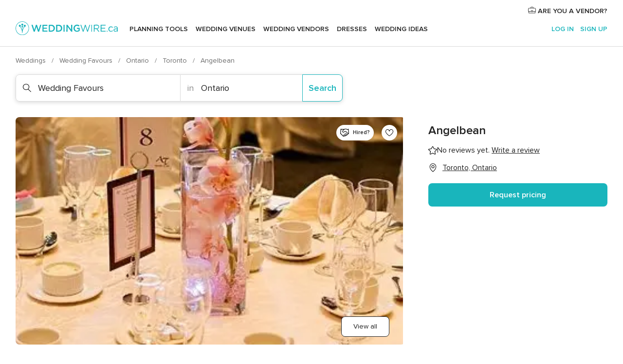

--- FILE ---
content_type: application/javascript
request_url: https://www.weddingwire.ca/BYnOdee2K6/VKNrlNTN/97/rO3VfGkmNtJDpXYrra/Hy9jbBo5DBA/UjRjQDY/zOiYB
body_size: 171569
content:
(function(){if(typeof Array.prototype.entries!=='function'){Object.defineProperty(Array.prototype,'entries',{value:function(){var index=0;const array=this;return {next:function(){if(index<array.length){return {value:[index,array[index++]],done:false};}else{return {done:true};}},[Symbol.iterator]:function(){return this;}};},writable:true,configurable:true});}}());(function(){MB();AqA();A4A();var Kg=function(){if(El["Date"]["now"]&&typeof El["Date"]["now"]()==='number'){return El["Date"]["now"]();}else{return +new (El["Date"])();}};var Ws=function jO(L4,t7){'use strict';var xC=jO;switch(L4){case BW:{KK.push(rn);El[w6()[Ys(Q7)].apply(null,[Ig,Rt])](function(){return jO.apply(this,[xA,arguments]);},Vt);KK.pop();}break;case IN:{var k6=function(mn,T4){KK.push(vX);if(vv(JO)){for(var Os=bZ[Sn];Km(Os,vs);++Os){if(Km(Os,Fg)||jX(Os,wm)||jX(Os,IX)||jX(Os,hX)){Yn[Os]=dK(NJ);}else{Yn[Os]=JO[Hm()[Dm(qt)].call(null,ks,wt,kJ)];JO+=El[l1()[Cv(J6)](bt,mq,KX)][lX()[Js(Hv)].call(null,rv,I4)](Os);}}}var E6=lX()[Js(kC)].call(null,Lm,bB);for(var AC=qt;Km(AC,mn[jX(typeof Hm()[Dm(Mg)],ZZ('',[][[]]))?Hm()[Dm(Z1)].call(null,tY,vv(NJ),Bn):Hm()[Dm(qt)](ks,EX,kJ)]);AC++){var zY=mn[C4()[Qn(Ev)].call(null,vv(vv(qt)),wt,EX,Bg)](AC);var hJ=q7(zK(T4,kC),PM[lX()[Js(pO)](qn,zC)]());T4*=PM[w6()[Ys(Fq)].apply(null,[GY,kJ])]();T4&=bZ[Ev];T4+=bZ[Mg];T4&=bZ[gv];var TC=Yn[mn[l1()[Cv(WK)].apply(null,[pO,tn,vv(vv(NJ))])](AC)];if(jX(typeof zY[lX()[Js(cY)].apply(null,[gX,j1])],l1()[Cv(GJ)](wt,ng,AX))){var ss=zY[jX(typeof lX()[Js(Z1)],ZZ('',[][[]]))?lX()[Js(Mg)](pq,Zn):lX()[Js(cY)](gX,j1)](qt);if(wY(ss,Fg)&&Km(ss,vs)){TC=Yn[ss];}}if(wY(TC,qt)){var zJ=Bq(hJ,JO[jX(typeof Hm()[Dm(V1)],ZZ([],[][[]]))?Hm()[Dm(Z1)].call(null,Ht,pC,rY):Hm()[Dm(qt)].apply(null,[ks,vv([]),kJ])]);TC+=zJ;TC%=JO[Hm()[Dm(qt)].apply(null,[ks,x4,kJ])];zY=JO[TC];}E6+=zY;}var N4;return KK.pop(),N4=E6,N4;};var wq=function(N7){var DE=[0x428a2f98,0x71374491,0xb5c0fbcf,0xe9b5dba5,0x3956c25b,0x59f111f1,0x923f82a4,0xab1c5ed5,0xd807aa98,0x12835b01,0x243185be,0x550c7dc3,0x72be5d74,0x80deb1fe,0x9bdc06a7,0xc19bf174,0xe49b69c1,0xefbe4786,0x0fc19dc6,0x240ca1cc,0x2de92c6f,0x4a7484aa,0x5cb0a9dc,0x76f988da,0x983e5152,0xa831c66d,0xb00327c8,0xbf597fc7,0xc6e00bf3,0xd5a79147,0x06ca6351,0x14292967,0x27b70a85,0x2e1b2138,0x4d2c6dfc,0x53380d13,0x650a7354,0x766a0abb,0x81c2c92e,0x92722c85,0xa2bfe8a1,0xa81a664b,0xc24b8b70,0xc76c51a3,0xd192e819,0xd6990624,0xf40e3585,0x106aa070,0x19a4c116,0x1e376c08,0x2748774c,0x34b0bcb5,0x391c0cb3,0x4ed8aa4a,0x5b9cca4f,0x682e6ff3,0x748f82ee,0x78a5636f,0x84c87814,0x8cc70208,0x90befffa,0xa4506ceb,0xbef9a3f7,0xc67178f2];var wZ=0x6a09e667;var Kn=0xbb67ae85;var QO=0x3c6ef372;var VO=0xa54ff53a;var g6=0x510e527f;var Pq=0x9b05688c;var v6=0x1f83d9ab;var m4=0x5be0cd19;var XK=PX(N7);var Fs=XK["length"]*8;XK+=El["String"]["fromCharCode"](0x80);var Tn=XK["length"]/4+2;var Gv=El["Math"]["ceil"](Tn/16);var bn=new (El["Array"])(Gv);for(var gq=0;gq<Gv;gq++){bn[gq]=new (El["Array"])(16);for(var Dv=0;Dv<16;Dv++){bn[gq][Dv]=XK["charCodeAt"](gq*64+Dv*4)<<24|XK["charCodeAt"](gq*64+Dv*4+1)<<16|XK["charCodeAt"](gq*64+Dv*4+2)<<8|XK["charCodeAt"](gq*64+Dv*4+3)<<0;}}var Z4=Fs/El["Math"]["pow"](2,32);bn[Gv-1][14]=El["Math"]["floor"](Z4);bn[Gv-1][15]=Fs;for(var bv=0;bv<Gv;bv++){var NX=new (El["Array"])(64);var N1=wZ;var Xv=Kn;var Lt=QO;var QE=VO;var w4=g6;var Ov=Pq;var Z7=v6;var vm=m4;for(var VE=0;VE<64;VE++){var nC=void 0,RX=void 0,fK=void 0,hm=void 0,KC=void 0,In=void 0;if(VE<16)NX[VE]=bn[bv][VE];else{nC=Vn(NX[VE-15],7)^Vn(NX[VE-15],18)^NX[VE-15]>>>3;RX=Vn(NX[VE-2],17)^Vn(NX[VE-2],19)^NX[VE-2]>>>10;NX[VE]=NX[VE-16]+nC+NX[VE-7]+RX;}RX=Vn(w4,6)^Vn(w4,11)^Vn(w4,25);fK=w4&Ov^~w4&Z7;hm=vm+RX+fK+DE[VE]+NX[VE];nC=Vn(N1,2)^Vn(N1,13)^Vn(N1,22);KC=N1&Xv^N1&Lt^Xv&Lt;In=nC+KC;vm=Z7;Z7=Ov;Ov=w4;w4=QE+hm>>>0;QE=Lt;Lt=Xv;Xv=N1;N1=hm+In>>>0;}wZ=wZ+N1;Kn=Kn+Xv;QO=QO+Lt;VO=VO+QE;g6=g6+w4;Pq=Pq+Ov;v6=v6+Z7;m4=m4+vm;}return [wZ>>24&0xff,wZ>>16&0xff,wZ>>8&0xff,wZ&0xff,Kn>>24&0xff,Kn>>16&0xff,Kn>>8&0xff,Kn&0xff,QO>>24&0xff,QO>>16&0xff,QO>>8&0xff,QO&0xff,VO>>24&0xff,VO>>16&0xff,VO>>8&0xff,VO&0xff,g6>>24&0xff,g6>>16&0xff,g6>>8&0xff,g6&0xff,Pq>>24&0xff,Pq>>16&0xff,Pq>>8&0xff,Pq&0xff,v6>>24&0xff,v6>>16&0xff,v6>>8&0xff,v6&0xff,m4>>24&0xff,m4>>16&0xff,m4>>8&0xff,m4&0xff];};var ln=function(){var V6=DJ();var Tm=-1;if(V6["indexOf"]('Trident/7.0')>-1)Tm=11;else if(V6["indexOf"]('Trident/6.0')>-1)Tm=10;else if(V6["indexOf"]('Trident/5.0')>-1)Tm=9;else Tm=0;return Tm>=9;};var pt=function(){var lY=fJ();var qZ=El["Object"]["prototype"]["hasOwnProperty"].call(El["Navigator"]["prototype"],'mediaDevices');var U7=El["Object"]["prototype"]["hasOwnProperty"].call(El["Navigator"]["prototype"],'serviceWorker');var SX=! !El["window"]["browser"];var nq=typeof El["ServiceWorker"]==='function';var wn=typeof El["ServiceWorkerContainer"]==='function';var Wt=typeof El["frames"]["ServiceWorkerRegistration"]==='function';var c6=El["window"]["location"]&&El["window"]["location"]["protocol"]==='http:';var wX=lY&&(!qZ||!U7||!nq||!SX||!wn||!Wt)&&!c6;return wX;};var fJ=function(){var dv=DJ();var dC=/(iPhone|iPad).*AppleWebKit(?!.*(Version|CriOS))/i["test"](dv);var f1=El["navigator"]["platform"]==='MacIntel'&&El["navigator"]["maxTouchPoints"]>1&&/(Safari)/["test"](dv)&&!El["window"]["MSStream"]&&typeof El["navigator"]["standalone"]!=='undefined';return dC||f1;};var GC=function(q4){var Jn=El["Math"]["floor"](El["Math"]["random"]()*100000+10000);var F6=El["String"](q4*Jn);var k7=0;var O7=[];var b1=F6["length"]>=18?true:false;while(O7["length"]<6){O7["push"](El["parseInt"](F6["slice"](k7,k7+2),10));k7=b1?k7+3:k7+2;}var kg=nv(O7);return [Jn,kg];};var JX=function(E1){if(E1===null||E1===undefined){return 0;}var Bt=function b4(MK){return E1["toLowerCase"]()["includes"](MK["toLowerCase"]());};var Gm=0;(NK&&NK["fields"]||[])["some"](function(OX){var lq=OX["type"];var EC=OX["labels"];if(EC["some"](Bt)){Gm=RJ[lq];if(OX["extensions"]&&OX["extensions"]["labels"]&&OX["extensions"]["labels"]["some"](function(bq){return E1["toLowerCase"]()["includes"](bq["toLowerCase"]());})){Gm=RJ[OX["extensions"]["type"]];}return true;}return false;});return Gm;};var vK=function(tm){if(tm===undefined||tm==null){return false;}var mK=function sv(b6){return tm["toLowerCase"]()===b6["toLowerCase"]();};return MJ["some"](mK);};var A7=function(w1){try{var Tt=new (El["Set"])(El["Object"]["values"](RJ));return w1["split"](';')["some"](function(cs){var CX=cs["split"](',');var jq=El["Number"](CX[CX["length"]-1]);return Tt["has"](jq);});}catch(XH){return false;}};var Oz=function(P8){var hP='';var wr=0;if(P8==null||El["document"]["activeElement"]==null){return GH(Cp,["elementFullId",hP,"elementIdType",wr]);}var z0=['id','name','for','placeholder','aria-label','aria-labelledby'];z0["forEach"](function(pf){if(!P8["hasAttribute"](pf)||hP!==''&&wr!==0){return;}var N0=P8["getAttribute"](pf);if(hP===''&&(N0!==null||N0!==undefined)){hP=N0;}if(wr===0){wr=JX(N0);}});return GH(Cp,["elementFullId",hP,"elementIdType",wr]);};var FP=function(GV){var nc;if(GV==null){nc=El["document"]["activeElement"];}else nc=GV;if(El["document"]["activeElement"]==null)return -1;var Zf=nc["getAttribute"]('name');if(Zf==null){var rf=nc["getAttribute"]('id');if(rf==null)return -1;else return O8(rf);}return O8(Zf);};var AG=function(zw){var WQ=-1;var lQ=[];if(! !zw&&typeof zw==='string'&&zw["length"]>0){var EV=zw["split"](';');if(EV["length"]>1&&EV[EV["length"]-1]===''){EV["pop"]();}WQ=El["Math"]["floor"](El["Math"]["random"]()*EV["length"]);var Rr=EV[WQ]["split"](',');for(var EH in Rr){if(!El["isNaN"](Rr[EH])&&!El["isNaN"](El["parseInt"](Rr[EH],10))){lQ["push"](Rr[EH]);}}}else{var BG=El["String"](tQ(1,5));var gh='1';var PP=El["String"](tQ(20,70));var sH=El["String"](tQ(100,300));var k8=El["String"](tQ(100,300));lQ=[BG,gh,PP,sH,k8];}return [WQ,lQ];};var dc=function(d8,BH){var Mr=typeof d8==='string'&&d8["length"]>0;var WF=!El["isNaN"](BH)&&(El["Number"](BH)===-1||MQ()<El["Number"](BH));if(!(Mr&&WF)){return false;}var BS='^([a-fA-F0-9]{31,32})$';return d8["search"](BS)!==-1;};var ZI=function(SF,ww,bz){var Cf;do{Cf=Y9(OA,[SF,ww]);}while(jX(Bq(Cf,bz),qt));return Cf;};var jh=function(M8){KK.push(pP);var UI=fJ(M8);var Hc=El[C4()[Qn(V1)].apply(null,[CS,NP,dw,vf])][w6()[Ys(qt)](TB,YS)][Hm()[Dm(GJ)].apply(null,[Qr,hH,NI])].call(El[Lf(typeof C4()[Qn(Ev)],ZZ([],[][[]]))?C4()[Qn(Yz)].apply(null,[l8,Ef,Yd,f9]):C4()[Qn(Lm)](WK,B9,CS,jP)][w6()[Ys(qt)](TB,YS)],jX(typeof lX()[Js(J6)],ZZ('',[][[]]))?lX()[Js(Mg)](VG,kd):lX()[Js(jc)](UP,KP));var r8=El[jX(typeof C4()[Qn(Jr)],'undefined')?C4()[Qn(Lm)].apply(null,[U0,KQ,Rw,rn]):C4()[Qn(V1)].apply(null,[vv(NJ),NP,HV,vf])][jX(typeof w6()[Ys(Hv)],ZZ([],[][[]]))?w6()[Ys(Sn)](qF,l0):w6()[Ys(qt)].apply(null,[TB,YS])][jX(typeof Hm()[Dm(Lm)],'undefined')?Hm()[Dm(Z1)].apply(null,[Ad,tV,mh]):Hm()[Dm(GJ)](Qr,kr,NI)].call(El[C4()[Qn(Yz)](vv(vv({})),Ef,vv(vv(qt)),f9)][w6()[Ys(qt)].call(null,TB,YS)],C4()[Qn(Cz)](wm,PF,vv(vv([])),WW));var pr=vv(vv(El[lX()[Js(Fq)](mP,nb)][w6()[Ys(KX)](Zn,kC)]));var wf=jX(typeof El[lX()[Js(x4)](fz,Yj)],l1()[Cv(GJ)].call(null,wt,tB,vv(vv({}))));var zd=jX(typeof El[lX()[Js(Bz)].apply(null,[Yd,gc])],l1()[Cv(GJ)](wt,tB,rw));var LH=jX(typeof El[l1()[Cv(H8)](KX,Ld,IF)][DG()[cr(WK)](HP,hI,Bd,hB,RF)],l1()[Cv(GJ)].apply(null,[wt,tB,l8]));var cc=El[lX()[Js(Fq)](mP,nb)][lX()[Js(AX)](nS,W2)]&&jX(El[lX()[Js(Fq)](mP,nb)][lX()[Js(AX)].apply(null,[nS,W2])][jX(typeof Fh()[MH(Fq)],'undefined')?Fh()[MH(Sn)](MG,fZ,f8,Yd,t8,AX):Fh()[MH(pO)](kC,Uh,hX,NP,zh,l8)],Fh()[MH(cY)](gv,Th,fP,IX,Kh,Mg));var MF=UI&&(vv(Hc)||vv(r8)||vv(wf)||vv(pr)||vv(zd)||vv(LH))&&vv(cc);var FI;return KK.pop(),FI=MF,FI;};var Wf=function(JI){var md;KK.push(Cw);return md=c8()[Hm()[Dm(XI)].apply(null,[K0,wt,sd])](function fF(JV){KK.push(BQ);while(NJ)switch(JV[kP()[W8(WK)](gS,DZ,Nf,Mg,vv([]),xV)]=JV[jX(typeof Hm()[Dm(Yz)],'undefined')?Hm()[Dm(Z1)](Pd,EX,hS):Hm()[Dm(fP)](MN,vv(vv([])),Ef)]){case qt:if(kz(lX()[Js(Ch)](RH,G),El[jX(typeof w6()[Ys(XI)],ZZ([],[][[]]))?w6()[Ys(Sn)].apply(null,[Br,RG]):w6()[Ys(bH)].call(null,sj,rw)])){JV[Hm()[Dm(fP)](MN,vv(vv(NJ)),Ef)]=Sn;break;}{var Pz;return Pz=JV[lX()[Js(fP)](Mc,xd)](lX()[Js(Cz)](I8,Ab),null),KK.pop(),Pz;}case bZ[NJ]:{var cw;return cw=JV[lX()[Js(fP)].apply(null,[Mc,xd])](jX(typeof lX()[Js(Tw)],ZZ('',[][[]]))?lX()[Js(Mg)](cH,JG):lX()[Js(Cz)](I8,Ab),El[w6()[Ys(bH)](sj,rw)][lX()[Js(Ch)].call(null,RH,G)][Fh()[MH(l8)](pO,zG,OS,kH,Rw,kI)](JI)),KK.pop(),cw;}case Ev:case Lf(typeof kP()[W8(NJ)],ZZ(lX()[Js(kC)](Lm,MN),[][[]]))?kP()[W8(Hv)](nh,lH,Cz,Ev,Bz,xI):kP()[W8(NJ)](kG,N9,Fg,UV,r0,VP):{var KS;return KS=JV[lX()[Js(XI)](Hr,IA)](),KK.pop(),KS;}}KK.pop();},null,null,null,El[l1()[Cv(XI)](dI,vG,AX)]),KK.pop(),md;};var Y8=function(){if(vv(vv(SA))){}else if(vv({})){}else if(vv(vv(SA))){}else if(vv(vv(J2))){return function TQ(bV){KK.push(XQ);var mI=El[jX(typeof kP()[W8(wt)],ZZ(jX(typeof lX()[Js(qt)],'undefined')?lX()[Js(Mg)](fI,Kd):lX()[Js(kC)].apply(null,[Lm,fU]),[][[]]))?kP()[W8(NJ)](NG,wm,NG,J6,vH,qf):kP()[W8(J6)](VS,GY,r0,Mg,hI,XS)](DJ());var Lh=El[kP()[W8(J6)](AX,GY,D9,Mg,vv(vv(qt)),XS)](bV[w6()[Ys(XI)](q9,Z1)]);var bQ;return bQ=qH(ZZ(mI,Lh))[w6()[Ys(Ed)].call(null,Ir,fP)](),KK.pop(),bQ;};}else{}};var g0=function(){KK.push(zf);try{var IS=KK.length;var Hw=vv(J2);var R8=Kg();var Jf=CF()[jX(typeof l1()[Cv(BI)],ZZ('',[][[]]))?l1()[Cv(f8)].call(null,tV,BP,gX):l1()[Cv(nI)](IX,EF,Hv)](new (El[Lf(typeof Hm()[Dm(WK)],ZZ('',[][[]]))?Hm()[Dm(EX)](v7,XI,fP):Hm()[Dm(Z1)].apply(null,[XS,Yz,Sf])])(Hm()[Dm(kI)].apply(null,[q8,VZ,Hv]),jX(typeof Hm()[Dm(kC)],ZZ('',[][[]]))?Hm()[Dm(Z1)](tS,C8,k0):Hm()[Dm(hI)](DV,Fg,x9)),w6()[Ys(NP)](v8,W0));var Xc=Kg();var z8=Yw(Xc,R8);var nr;return nr=GH(Cp,[C4()[Qn(wm)].call(null,kG,dd,J6,hF),Jf,Hm()[Dm(x4)](wd,Kc,hH),z8]),KK.pop(),nr;}catch(dP){KK.splice(Yw(IS,NJ),Infinity,zf);var c0;return KK.pop(),c0={},c0;}KK.pop();};var CF=function(){KK.push(Ld);var Fd=El[w6()[Ys(D9)](D7,c9)][l1()[Cv(jc)](qt,I6,vv(vv(NJ)))]?El[w6()[Ys(D9)].call(null,D7,c9)][l1()[Cv(jc)].apply(null,[qt,I6,wt])]:dK(NJ);var IV=El[w6()[Ys(D9)](D7,c9)][DG()[cr(Hv)].call(null,V1,Hv,f8,UJ,Br)]?El[w6()[Ys(D9)](D7,c9)][DG()[cr(Hv)](V1,I8,x4,UJ,Br)]:dK(NJ);var LF=El[w6()[Ys(bH)](Jh,rw)][DG()[cr(pO)].call(null,Fq,HG,I8,Ms,rd)]?El[w6()[Ys(bH)].call(null,Jh,rw)][jX(typeof DG()[cr(Fq)],'undefined')?DG()[cr(Mg)].call(null,W0,XI,Vw,dF,S9):DG()[cr(pO)](Fq,wt,RH,Ms,rd)]:dK(NJ);var Xr=El[w6()[Ys(bH)].call(null,Jh,rw)][lX()[Js(Bd)](x4,AY)]?El[w6()[Ys(bH)](Jh,rw)][jX(typeof lX()[Js(Mc)],ZZ('',[][[]]))?lX()[Js(Mg)].apply(null,[dz,Bh]):lX()[Js(Bd)](x4,AY)]():dK(NJ);var CP=El[w6()[Ys(bH)].apply(null,[Jh,rw])][lX()[Js(r0)](FZ,bP)]?El[w6()[Ys(bH)](Jh,rw)][lX()[Js(r0)](FZ,bP)]:dK(NJ);var CQ=dK(NJ);var vP=[lX()[Js(kC)](Lm,Hs),CQ,lX()[Js(Kf)](tP,gZ),Y9(AW,[]),Y9(dM,[]),Y9(M3,[]),Y9(NB,[]),Y9(IN,[]),Y9(RA,[]),Fd,IV,LF,Xr,CP];var rZ;return rZ=vP[C4()[Qn(HG)](pC,Ew,N8,R7)](lX()[Js(VZ)].call(null,jc,kO)),KK.pop(),rZ;};var Df=function(){var Sw;KK.push(sQ);return Sw=zS(IN,[El[lX()[Js(Fq)].apply(null,[mP,FF])]]),KK.pop(),Sw;};var tG=function(){var AF=[rF,QH];var Nd=S8(X8);KK.push(qr);if(Lf(Nd,vv({}))){try{var RS=KK.length;var lP=vv(vv(SA));var Qf=El[w6()[Ys(Bz)].call(null,j7,Tw)](Nd)[lX()[Js(l8)](Ev,zg)](l1()[Cv(x9)](df,gY,wt));if(wY(Qf[Lf(typeof Hm()[Dm(Kf)],'undefined')?Hm()[Dm(qt)].apply(null,[zl,hI,kJ]):Hm()[Dm(Z1)](v0,vv(NJ),Sh)],Mg)){var K8=El[w6()[Ys(Ev)].call(null,OM,nH)](Qf[Sn],V1);K8=El[lX()[Js(Vw)].apply(null,[EX,qK])](K8)?rF:K8;AF[qt]=K8;}}catch(ZF){KK.splice(Yw(RS,NJ),Infinity,qr);}}var b8;return KK.pop(),b8=AF,b8;};var kV=function(){KK.push(Hv);var SH=[dK(bZ[WK]),dK(NJ)];var gf=S8(OH);if(Lf(gf,vv(J2))){try{var zI=KK.length;var mQ=vv(J2);var B8=El[w6()[Ys(Bz)].apply(null,[Qd,Tw])](gf)[lX()[Js(l8)](Ev,qz)](l1()[Cv(x9)].apply(null,[df,Hd,vv(vv(NJ))]));if(wY(B8[Lf(typeof Hm()[Dm(Ch)],ZZ([],[][[]]))?Hm()[Dm(qt)](hh,dw,kJ):Hm()[Dm(Z1)].apply(null,[jG,Sn,bH])],Mg)){var AQ=El[Lf(typeof w6()[Ys(AX)],'undefined')?w6()[Ys(Ev)](t8,nH):w6()[Ys(Sn)].apply(null,[P0,Iw])](B8[bZ[WK]],V1);var G9=El[jX(typeof w6()[Ys(Sn)],ZZ([],[][[]]))?w6()[Ys(Sn)].call(null,D0,kF):w6()[Ys(Ev)](t8,nH)](B8[bZ[HG]],V1);AQ=El[lX()[Js(Vw)](EX,LQ)](AQ)?dK(NJ):AQ;G9=El[lX()[Js(Vw)](EX,LQ)](G9)?dK(NJ):G9;SH=[G9,AQ];}}catch(Gd){KK.splice(Yw(zI,NJ),Infinity,Hv);}}var ZS;return KK.pop(),ZS=SH,ZS;};var T8=function(){KK.push(Vw);var Id=Lf(typeof lX()[Js(nh)],ZZ('',[][[]]))?lX()[Js(kC)](Lm,xr):lX()[Js(Mg)](B0,NI);var wV=S8(OH);if(wV){try{var Kw=KK.length;var Dc=vv([]);var kS=El[w6()[Ys(Bz)](Lz,Tw)](wV)[jX(typeof lX()[Js(Bz)],ZZ([],[][[]]))?lX()[Js(Mg)](dr,tH):lX()[Js(l8)](Ev,Oh)](l1()[Cv(x9)](df,Cd,sd));Id=kS[qt];}catch(h9){KK.splice(Yw(Kw,NJ),Infinity,Vw);}}var gQ;return KK.pop(),gQ=Id,gQ;};var lV=function(){var n0=S8(OH);KK.push(Zz);if(n0){try{var d0=KK.length;var NV=vv([]);var MI=El[w6()[Ys(Bz)](Iz,Tw)](n0)[lX()[Js(l8)](Ev,tS)](l1()[Cv(x9)](df,hC,Hv));if(wY(MI[Hm()[Dm(qt)](Gr,vv({}),kJ)],kC)){var Vd=El[Lf(typeof w6()[Ys(NP)],ZZ([],[][[]]))?w6()[Ys(Ev)](J9,nH):w6()[Ys(Sn)].apply(null,[gP,xQ])](MI[J6],V1);var cS;return cS=El[jX(typeof lX()[Js(FZ)],ZZ([],[][[]]))?lX()[Js(Mg)].apply(null,[U9,gI]):lX()[Js(Vw)].call(null,EX,GP)](Vd)||jX(Vd,dK(bZ[WK]))?dK(NJ):Vd,KK.pop(),cS;}}catch(EI){KK.splice(Yw(d0,NJ),Infinity,Zz);var kh;return KK.pop(),kh=dK(NJ),kh;}}var pG;return KK.pop(),pG=dK(NJ),pG;};var Uf=function(){var hZ=S8(OH);KK.push(qr);if(hZ){try{var vr=KK.length;var YV=vv(J2);var Q9=El[w6()[Ys(Bz)].call(null,j7,Tw)](hZ)[lX()[Js(l8)](Ev,zg)](Lf(typeof l1()[Cv(HG)],ZZ([],[][[]]))?l1()[Cv(x9)](df,gY,gv):l1()[Cv(f8)].apply(null,[hr,th,I8]));if(jX(Q9[jX(typeof Hm()[Dm(Fq)],'undefined')?Hm()[Dm(Z1)].call(null,Of,Z1,EQ):Hm()[Dm(qt)](zl,vv([]),kJ)],kC)){var bF;return KK.pop(),bF=Q9[bZ[cY]],bF;}}catch(Vc){KK.splice(Yw(vr,NJ),Infinity,qr);var OQ;return KK.pop(),OQ=null,OQ;}}var YP;return KK.pop(),YP=null,YP;};var cZ=function(Qz,lw){KK.push(QI);for(var HF=qt;Km(HF,lw[Hm()[Dm(qt)](ZP,D9,kJ)]);HF++){var zc=lw[HF];zc[Fh()[MH(qt)](V1,pS,tr,C8,rc,kH)]=zc[Fh()[MH(qt)](V1,pS,Mg,kJ,rc,LQ)]||vv(vv(SA));zc[Lf(typeof kP()[W8(f8)],ZZ(lX()[Js(kC)](Lm,zB),[][[]]))?kP()[W8(nh)](RQ,Z0,FZ,Lm,NJ,UF):kP()[W8(NJ)](vv(vv(qt)),VI,BV,bG,vv([]),wI)]=vv(vv(J2));if(kz(DG()[cr(gv)].call(null,gv,kG,HP,PC,fS),zc))zc[Fh()[MH(gv)](kC,KH,x4,hX,Gz,vv(vv(qt)))]=vv(vv(J2));El[C4()[Qn(V1)].apply(null,[vv(vv({})),NP,tr,ff])][DG()[cr(qt)](wt,x4,x9,P4,t9)](Qz,X9(zc[lX()[Js(NG)](SS,Ir)]),zc);}KK.pop();};var US=function(mS,Kr,YH){KK.push(QZ);if(Kr)cZ(mS[w6()[Ys(qt)](s4,YS)],Kr);if(YH)cZ(mS,YH);El[C4()[Qn(V1)].apply(null,[nI,NP,P9,Ir])][DG()[cr(qt)](wt,wm,kI,P4,q8)](mS,Lf(typeof w6()[Ys(I8)],ZZ([],[][[]]))?w6()[Ys(qt)](s4,YS):w6()[Ys(Sn)](r9,U8),GH(Cp,[Fh()[MH(gv)](kC,bS,mP,mf,Gz,AX),vv([])]));var kZ;return KK.pop(),kZ=mS,kZ;};var X9=function(pH){KK.push(W9);var Er=HH(pH,w6()[Ys(J6)](AP,x4));var n8;return n8=rH(l1()[Cv(Ed)](BF,bX,Mc),gV(Er))?Er:El[l1()[Cv(J6)](bt,sG,vv(vv(qt)))](Er),KK.pop(),n8;};var HH=function(V9,p9){KK.push(Jr);if(g8(C4()[Qn(wt)](GJ,VI,vv(vv(qt)),bh),gV(V9))||vv(V9)){var ph;return KK.pop(),ph=V9,ph;}var VV=V9[El[Hm()[Dm(V1)](JH,HV,wG)][l1()[Cv(lr)](GJ,gS,kH)]];if(Lf(Fr(qt),VV)){var OP=VV.call(V9,p9||DG()[cr(nh)](J6,vv(vv(NJ)),NJ,cq,hV));if(g8(C4()[Qn(wt)].call(null,vv({}),VI,fP,bh),gV(OP))){var pw;return KK.pop(),pw=OP,pw;}throw new (El[jX(typeof l1()[Cv(C8)],'undefined')?l1()[Cv(f8)](tf,pP,Ed):l1()[Cv(VS)].apply(null,[VI,fz,pO])])(l1()[Cv(I8)](Lm,rr,nh));}var Wc;return Wc=(jX(w6()[Ys(J6)](j9,x4),p9)?El[jX(typeof l1()[Cv(mP)],ZZ('',[][[]]))?l1()[Cv(f8)](rP,pC,D9):l1()[Cv(J6)].apply(null,[bt,Bg,Lm])]:El[w6()[Ys(GJ)].apply(null,[m8,Qd])])(V9),KK.pop(),Wc;};var ZV=function(vh){if(vv(vh)){TS=pC;nd=UP;cf=HP;H9=pO;Zr=pO;Ah=bZ[VZ];Dw=bZ[VZ];Jz=pO;zF=pO;}};var PV=function(){KK.push(NH);fw=lX()[Js(kC)].call(null,Lm,nt);bd=bZ[Sn];Z8=qt;Oc=bZ[Sn];Ur=lX()[Js(kC)](Lm,nt);fr=bZ[Sn];JS=qt;Qc=qt;MV=lX()[Js(kC)].apply(null,[Lm,nt]);KK.pop();dS=qt;nQ=qt;WS=qt;Ic=qt;LI=qt;NF=qt;};var If=function(){KK.push(wS);LP=qt;Az=lX()[Js(kC)](Lm,C1);gz={};Zw=lX()[Js(kC)](Lm,C1);b0=bZ[Sn];KK.pop();E9=qt;};var s9=function(kw,VF,Ff){KK.push(PS);try{var UQ=KK.length;var SG=vv([]);var Ow=qt;var WH=vv(vv(SA));if(Lf(VF,NJ)&&wY(Z8,cf)){if(vv(j0[Fh()[MH(OS)](Hv,fH,Ch,tV,TI,gS)])){WH=vv(vv([]));j0[Fh()[MH(OS)].apply(null,[Hv,fH,H8,RQ,TI,fP])]=vv(vv(J2));}var Tf;return Tf=GH(Cp,[l1()[Cv(T0)](Kz,xY,r0),Ow,w6()[Ys(Ch)].apply(null,[sJ,vs]),WH,C4()[Qn(AX)](VS,hX,QF,tB),bd]),KK.pop(),Tf;}if(jX(VF,NJ)&&Km(bd,nd)||Lf(VF,NJ)&&Km(Z8,cf)){var MP=kw?kw:El[lX()[Js(Fq)].call(null,mP,A0)][w6()[Ys(Rw)].call(null,mw,l8)];var F8=dK(NJ);var Or=dK(NJ);if(MP&&MP[lX()[Js(dw)](rw,nY)]&&MP[Lf(typeof lX()[Js(wt)],'undefined')?lX()[Js(gS)](l8,fO):lX()[Js(Mg)](hd,qw)]){F8=El[jX(typeof C4()[Qn(gv)],ZZ('',[][[]]))?C4()[Qn(Lm)](kC,gd,QF,jw):C4()[Qn(gv)](vv({}),bc,hX,zH)][l1()[Cv(hI)](XF,v9,T0)](MP[lX()[Js(dw)](rw,nY)]);Or=El[C4()[Qn(gv)].call(null,I8,bc,Nf,zH)][l1()[Cv(hI)](XF,v9,I8)](MP[lX()[Js(gS)](l8,fO)]);}else if(MP&&MP[Hm()[Dm(jF)].call(null,DH,J6,kH)]&&MP[l1()[Cv(C8)](D9,bI,vv(NJ))]){F8=El[C4()[Qn(gv)].call(null,RQ,bc,vv(NJ),zH)][l1()[Cv(hI)].apply(null,[XF,v9,Kc])](MP[Hm()[Dm(jF)].call(null,DH,Ed,kH)]);Or=El[C4()[Qn(gv)](kJ,bc,tr,zH)][l1()[Cv(hI)].call(null,XF,v9,kH)](MP[l1()[Cv(C8)].call(null,D9,bI,Kc)]);}var Yf=MP[Hm()[Dm(lr)].call(null,Zn,dh,l8)];if(rH(Yf,null))Yf=MP[w6()[Ys(hH)].call(null,jg,SS)];var ZG=FP(Yf);Ow=Yw(Kg(),Ff);var cI=lX()[Js(kC)](Lm,S4)[Hm()[Dm(cY)](tB,vv(qt),QF)](Ic,lX()[Js(I8)](jf,FF))[Hm()[Dm(cY)](tB,T0,QF)](VF,Lf(typeof lX()[Js(NG)],ZZ('',[][[]]))?lX()[Js(I8)].call(null,jf,FF):lX()[Js(Mg)](wH,vV))[Hm()[Dm(cY)](tB,WK,QF)](Ow,lX()[Js(I8)](jf,FF))[Hm()[Dm(cY)].apply(null,[tB,N8,QF])](F8,lX()[Js(I8)].apply(null,[jf,FF]))[Hm()[Dm(cY)](tB,C8,QF)](Or);if(Lf(VF,NJ)){cI=lX()[Js(kC)](Lm,S4)[Hm()[Dm(cY)](tB,Sn,QF)](cI,lX()[Js(I8)].call(null,jf,FF))[Hm()[Dm(cY)](tB,Ch,QF)](ZG);var ld=g8(typeof MP[kP()[W8(HP)].call(null,NG,IG,Vw,gv,vv(vv({})),qP)],Fh()[MH(Ev)].call(null,Z1,L8,Ev,vH,VG,Kf))?MP[kP()[W8(HP)].call(null,vv(vv(NJ)),IG,I8,gv,H8,qP)]:MP[Hm()[Dm(I8)].apply(null,[SZ,Kf,WK])];if(g8(ld,null)&&Lf(ld,NJ))cI=lX()[Js(kC)](Lm,S4)[Hm()[Dm(cY)](tB,Lm,QF)](cI,lX()[Js(I8)](jf,FF))[Hm()[Dm(cY)](tB,l9,QF)](ld);}if(g8(typeof MP[Lf(typeof w6()[Ys(IF)],'undefined')?w6()[Ys(FZ)](wh,N8):w6()[Ys(Sn)](tw,m9)],Fh()[MH(Ev)](Z1,L8,NP,vv(qt),VG,vH))&&jX(MP[jX(typeof w6()[Ys(Tw)],'undefined')?w6()[Ys(Sn)].apply(null,[TP,sF]):w6()[Ys(FZ)](wh,N8)],vv([])))cI=lX()[Js(kC)](Lm,S4)[Hm()[Dm(cY)](tB,mf,QF)](cI,C4()[Qn(Ch)].call(null,vv(vv({})),IF,Ed,ER));cI=lX()[Js(kC)].call(null,Lm,S4)[Hm()[Dm(cY)].apply(null,[tB,BV,QF])](cI,lX()[Js(VZ)](jc,xg));Oc=ZZ(ZZ(ZZ(ZZ(ZZ(Oc,Ic),VF),Ow),F8),Or);fw=ZZ(fw,cI);}if(jX(VF,NJ))bd++;else Z8++;Ic++;var RP;return RP=GH(Cp,[l1()[Cv(T0)](Kz,xY,Lm),Ow,jX(typeof w6()[Ys(Fg)],ZZ([],[][[]]))?w6()[Ys(Sn)](Wh,GF):w6()[Ys(Ch)].call(null,sJ,vs),WH,C4()[Qn(AX)](kJ,hX,vv({}),tB),bd]),KK.pop(),RP;}catch(PH){KK.splice(Yw(UQ,NJ),Infinity,PS);}KK.pop();};var GZ=function(KI,Dd,wP){KK.push(rG);try{var WG=KK.length;var g9=vv(vv(SA));var ZH=KI?KI:El[lX()[Js(Fq)](mP,Zd)][w6()[Ys(Rw)].call(null,KF,l8)];var nP=qt;var LG=dK(NJ);var Vf=NJ;var rI=vv(vv(SA));if(wY(b0,TS)){if(vv(j0[Fh()[MH(OS)].call(null,Hv,gP,V1,vv(qt),TI,vv(vv(NJ)))])){rI=vv(vv([]));j0[Fh()[MH(OS)](Hv,gP,lr,pO,TI,Rw)]=vv(vv({}));}var wc;return wc=GH(Cp,[l1()[Cv(T0)](Kz,lg,l9),nP,Hm()[Dm(tr)](Tg,Ev,Cz),LG,w6()[Ys(Ch)].apply(null,[CJ,vs]),rI]),KK.pop(),wc;}if(Km(b0,TS)&&ZH&&Lf(ZH[jX(typeof w6()[Ys(V1)],ZZ('',[][[]]))?w6()[Ys(Sn)](pQ,NS):w6()[Ys(Bd)].call(null,FE,nh)],undefined)){LG=ZH[w6()[Ys(Bd)].call(null,FE,nh)];var Sr=ZH[kP()[W8(BV)](FZ,lh,Rw,kC,vv(vv(qt)),Oh)];var vd=ZH[jX(typeof C4()[Qn(dw)],ZZ([],[][[]]))?C4()[Qn(Lm)](vv(vv({})),vI,vv(vv([])),J0):C4()[Qn(Rw)].call(null,vv(vv(qt)),Ed,jc,SK)]?NJ:bZ[Sn];var Yc=ZH[kP()[W8(Mc)](BV,lh,Ed,J6,Kf,x8)]?NJ:qt;var Bc=ZH[kP()[W8(OS)].call(null,EX,G0,Kf,J6,vv(vv(NJ)),Uw)]?bZ[WK]:qt;var cG=ZH[l1()[Cv(IF)].apply(null,[hV,Ug,gS])]?NJ:qt;var Vr=ZZ(ZZ(ZZ(FS(vd,kC),FS(Yc,Mg)),FS(Bc,Sn)),cG);nP=Yw(Kg(),wP);var nF=FP(null);var sS=qt;if(Sr&&LG){if(Lf(Sr,qt)&&Lf(LG,qt)&&Lf(Sr,LG))LG=dK(bZ[WK]);else LG=Lf(LG,qt)?LG:Sr;}if(jX(Yc,qt)&&jX(Bc,qt)&&jX(cG,qt)&&Cr(LG,Fg)){if(jX(Dd,Ev)&&wY(LG,Fg)&&gH(LG,XF))LG=dK(Sn);else if(wY(LG,Jr)&&gH(LG,XI))LG=dK(Ev);else if(wY(LG,bZ[HP])&&gH(LG,tP))LG=dK(bZ[BV]);else LG=dK(Sn);}if(Lf(nF,Ph)){CH=qt;Ph=nF;}else CH=ZZ(CH,NJ);var jV=D8(LG);if(jX(jV,qt)){var GI=lX()[Js(kC)].call(null,Lm,Av)[Lf(typeof Hm()[Dm(Mc)],ZZ('',[][[]]))?Hm()[Dm(cY)].apply(null,[Bs,XI,QF]):Hm()[Dm(Z1)].call(null,lf,dw,qd)](b0,lX()[Js(I8)](jf,vc))[Hm()[Dm(cY)].apply(null,[Bs,hH,QF])](Dd,Lf(typeof lX()[Js(IF)],ZZ([],[][[]]))?lX()[Js(I8)](jf,vc):lX()[Js(Mg)](Xf,Ec))[Hm()[Dm(cY)](Bs,mf,QF)](nP,Lf(typeof lX()[Js(D9)],'undefined')?lX()[Js(I8)](jf,vc):lX()[Js(Mg)].apply(null,[TP,DP]))[Hm()[Dm(cY)].apply(null,[Bs,vH,QF])](LG,jX(typeof lX()[Js(Mc)],'undefined')?lX()[Js(Mg)](TP,V8):lX()[Js(I8)](jf,vc))[Hm()[Dm(cY)](Bs,C8,QF)](sS,lX()[Js(I8)](jf,vc))[Hm()[Dm(cY)](Bs,VS,QF)](Vr,lX()[Js(I8)].call(null,jf,vc))[Hm()[Dm(cY)](Bs,gG,QF)](nF);if(Lf(typeof ZH[w6()[Ys(FZ)].apply(null,[k0,N8])],Fh()[MH(Ev)](Z1,Gc,fP,H8,VG,EX))&&jX(ZH[w6()[Ys(FZ)](k0,N8)],vv(vv(SA))))GI=lX()[Js(kC)].apply(null,[Lm,Av])[Hm()[Dm(cY)].apply(null,[Bs,Cz,QF])](GI,C4()[Qn(hH)].call(null,mf,Kc,C8,fV));GI=lX()[Js(kC)](Lm,Av)[jX(typeof Hm()[Dm(Mg)],ZZ('',[][[]]))?Hm()[Dm(Z1)](Hz,U0,lH):Hm()[Dm(cY)](Bs,c9,QF)](GI,jX(typeof lX()[Js(cY)],ZZ([],[][[]]))?lX()[Js(Mg)].call(null,rY,nS):lX()[Js(VZ)].apply(null,[jc,Ag]));Zw=ZZ(Zw,GI);E9=ZZ(ZZ(ZZ(ZZ(ZZ(ZZ(E9,b0),Dd),nP),LG),Vr),nF);}else Vf=qt;}if(Vf&&ZH&&ZH[w6()[Ys(Bd)](FE,nh)]){b0++;}var Mh;return Mh=GH(Cp,[l1()[Cv(T0)](Kz,lg,LQ),nP,jX(typeof Hm()[Dm(x9)],ZZ('',[][[]]))?Hm()[Dm(Z1)](cF,RQ,QZ):Hm()[Dm(tr)].call(null,Tg,hI,Cz),LG,w6()[Ys(Ch)].apply(null,[CJ,vs]),rI]),KK.pop(),Mh;}catch(mV){KK.splice(Yw(WG,NJ),Infinity,rG);}KK.pop();};var Cc=function(bf,C9,SP,Zc,Lr){KK.push(Xd);try{var fG=KK.length;var mr=vv({});var dG=vv({});var jr=qt;var dH=lX()[Js(gv)].call(null,jF,sZ);var fh=SP;var jz=Zc;if(jX(C9,NJ)&&Km(dS,Ah)||Lf(C9,NJ)&&Km(nQ,Dw)){var Uc=bf?bf:El[lX()[Js(Fq)](mP,m7)][w6()[Ys(Rw)].apply(null,[Oq,l8])];var sw=dK(NJ),Jw=dK(NJ);if(Uc&&Uc[jX(typeof lX()[Js(kr)],'undefined')?lX()[Js(Mg)].call(null,XV,f8):lX()[Js(dw)](rw,xO)]&&Uc[lX()[Js(gS)](l8,QK)]){sw=El[C4()[Qn(gv)].apply(null,[gX,bc,J6,x7])][jX(typeof l1()[Cv(hI)],'undefined')?l1()[Cv(f8)](Rf,M0,kG):l1()[Cv(hI)](XF,QJ,D9)](Uc[lX()[Js(dw)](rw,xO)]);Jw=El[C4()[Qn(gv)](vv(NJ),bc,VZ,x7)][jX(typeof l1()[Cv(HG)],'undefined')?l1()[Cv(f8)].call(null,UF,OF,EX):l1()[Cv(hI)].apply(null,[XF,QJ,Sn])](Uc[jX(typeof lX()[Js(x9)],ZZ('',[][[]]))?lX()[Js(Mg)](sV,zP):lX()[Js(gS)].call(null,l8,QK)]);}else if(Uc&&Uc[Hm()[Dm(jF)](Om,vv(qt),kH)]&&Uc[Lf(typeof l1()[Cv(Fg)],ZZ('',[][[]]))?l1()[Cv(C8)](D9,tK,hH):l1()[Cv(f8)].call(null,kf,Wd,qt)]){sw=El[C4()[Qn(gv)](Bd,bc,Z1,x7)][l1()[Cv(hI)].call(null,XF,QJ,vv(vv(qt)))](Uc[Hm()[Dm(jF)].call(null,Om,GJ,kH)]);Jw=El[Lf(typeof C4()[Qn(x9)],ZZ('',[][[]]))?C4()[Qn(gv)].apply(null,[gS,bc,BI,x7]):C4()[Qn(Lm)](BV,Uw,qt,Z9)][l1()[Cv(hI)](XF,QJ,Fq)](Uc[l1()[Cv(C8)].call(null,D9,tK,I8)]);}else if(Uc&&Uc[w6()[Ys(r0)](hq,qn)]&&jX(xH(Uc[Lf(typeof w6()[Ys(OS)],'undefined')?w6()[Ys(r0)](hq,qn):w6()[Ys(Sn)].call(null,Eh,tf)]),C4()[Qn(wt)](vv({}),VI,bH,BC))){if(Cr(Uc[Lf(typeof w6()[Ys(kr)],'undefined')?w6()[Ys(r0)].apply(null,[hq,qn]):w6()[Ys(Sn)].apply(null,[p8,Tc])][Hm()[Dm(qt)].call(null,TZ,vv(vv(qt)),kJ)],qt)){var LV=Uc[w6()[Ys(r0)](hq,qn)][qt];if(LV&&LV[lX()[Js(dw)](rw,xO)]&&LV[jX(typeof lX()[Js(l9)],ZZ('',[][[]]))?lX()[Js(Mg)].apply(null,[bh,F0]):lX()[Js(gS)](l8,QK)]){sw=El[C4()[Qn(gv)](Lm,bc,Mc,x7)][l1()[Cv(hI)](XF,QJ,vv({}))](LV[lX()[Js(dw)].apply(null,[rw,xO])]);Jw=El[C4()[Qn(gv)](NG,bc,vv(NJ),x7)][l1()[Cv(hI)].apply(null,[XF,QJ,Fg])](LV[lX()[Js(gS)].apply(null,[l8,QK])]);}else if(LV&&LV[Hm()[Dm(jF)].call(null,Om,nh,kH)]&&LV[l1()[Cv(C8)].call(null,D9,tK,vv([]))]){sw=El[jX(typeof C4()[Qn(HV)],ZZ('',[][[]]))?C4()[Qn(Lm)].call(null,OS,zG,Ch,EP):C4()[Qn(gv)].apply(null,[J6,bc,dh,x7])][l1()[Cv(hI)](XF,QJ,NG)](LV[Lf(typeof Hm()[Dm(VZ)],ZZ('',[][[]]))?Hm()[Dm(jF)].apply(null,[Om,x4,kH]):Hm()[Dm(Z1)].call(null,qG,Fq,UH)]);Jw=El[C4()[Qn(gv)].apply(null,[Sn,bc,Rw,x7])][l1()[Cv(hI)].call(null,XF,QJ,vv(vv(NJ)))](LV[l1()[Cv(C8)](D9,tK,Jr)]);}dH=l1()[Cv(nh)].apply(null,[Bf,LJ,U0]);}else{dG=vv(vv({}));}}if(vv(dG)){jr=Yw(Kg(),Lr);var z9=(jX(typeof lX()[Js(Tw)],'undefined')?lX()[Js(Mg)](V0,Ar):lX()[Js(kC)](Lm,j6))[Hm()[Dm(cY)](bm,vv([]),QF)](NF,Lf(typeof lX()[Js(H8)],ZZ([],[][[]]))?lX()[Js(I8)](jf,dE):lX()[Js(Mg)](Kc,Dr))[Lf(typeof Hm()[Dm(Mc)],ZZ([],[][[]]))?Hm()[Dm(cY)].call(null,bm,vv(vv(qt)),QF):Hm()[Dm(Z1)](Yh,vv(vv(NJ)),Gh)](C9,lX()[Js(I8)](jf,dE))[Hm()[Dm(cY)](bm,r0,QF)](jr,lX()[Js(I8)](jf,dE))[Hm()[Dm(cY)](bm,dw,QF)](sw,Lf(typeof lX()[Js(kJ)],ZZ('',[][[]]))?lX()[Js(I8)].apply(null,[jf,dE]):lX()[Js(Mg)].call(null,Nc,pV))[Hm()[Dm(cY)].apply(null,[bm,nI,QF])](Jw,Lf(typeof lX()[Js(IX)],ZZ([],[][[]]))?lX()[Js(I8)](jf,dE):lX()[Js(Mg)](vc,TV))[Hm()[Dm(cY)](bm,vv(vv([])),QF)](dH);if(g8(typeof Uc[w6()[Ys(FZ)].call(null,kt,N8)],Fh()[MH(Ev)](Z1,fR,kH,OS,VG,LQ))&&jX(Uc[w6()[Ys(FZ)].call(null,kt,N8)],vv(J2)))z9=lX()[Js(kC)].apply(null,[Lm,j6])[Hm()[Dm(cY)].call(null,bm,Sn,QF)](z9,C4()[Qn(hH)].call(null,f8,Kc,gS,Fv));MV=lX()[Js(kC)](Lm,j6)[Hm()[Dm(cY)](bm,gS,QF)](ZZ(MV,z9),lX()[Js(VZ)].call(null,jc,Dg));WS=ZZ(ZZ(ZZ(ZZ(ZZ(WS,NF),C9),jr),sw),Jw);if(jX(C9,NJ))dS++;else nQ++;NF++;fh=qt;jz=PM[Lf(typeof Fh()[MH(wt)],ZZ([],[][[]]))?Fh()[MH(nh)].apply(null,[Ev,lG,Vw,D9,gS,vv(vv(NJ))]):Fh()[MH(Sn)](YF,vI,x9,AX,jI,LQ)]();}}var Vh;return Vh=GH(Cp,[l1()[Cv(T0)].call(null,Kz,DY,Vw),jr,Lf(typeof DG()[cr(J6)],ZZ([],[][[]]))?DG()[cr(OS)](wt,r0,HP,Ps,tK):DG()[cr(Mg)].call(null,sr,cY,C8,Kc,I0),fh,lX()[Js(P9)](Y0,Wv),jz,DG()[cr(QF)](Mg,Lm,kI,mg,Uq),dG]),KK.pop(),Vh;}catch(SV){KK.splice(Yw(fG,NJ),Infinity,Xd);}KK.pop();};var w0=function(cP,GS,Od){KK.push(HI);try{var XP=KK.length;var YI=vv(J2);var AH=bZ[Sn];var jS=vv([]);if(jX(GS,bZ[WK])&&Km(fr,H9)||Lf(GS,bZ[WK])&&Km(JS,Zr)){var Wr=cP?cP:El[lX()[Js(Fq)](mP,AI)][w6()[Ys(Rw)](jQ,l8)];if(Wr&&Lf(Wr[lX()[Js(U0)].apply(null,[Nz,QI])],l1()[Cv(tV)](Q7,wv,vv(vv(qt))))){jS=vv(vv([]));var f0=dK(NJ);var TH=dK(NJ);if(Wr&&Wr[lX()[Js(dw)].apply(null,[rw,pI])]&&Wr[lX()[Js(gS)](l8,Sz)]){f0=El[C4()[Qn(gv)].call(null,vv(qt),bc,NG,j9)][l1()[Cv(hI)].apply(null,[XF,AP,vv(NJ)])](Wr[lX()[Js(dw)](rw,pI)]);TH=El[C4()[Qn(gv)](VS,bc,vv(vv(NJ)),j9)][l1()[Cv(hI)](XF,AP,U0)](Wr[lX()[Js(gS)](l8,Sz)]);}else if(Wr&&Wr[Hm()[Dm(jF)].apply(null,[Br,FZ,kH])]&&Wr[l1()[Cv(C8)](D9,T9,dw)]){f0=El[jX(typeof C4()[Qn(hI)],'undefined')?C4()[Qn(Lm)](x4,df,c9,Af):C4()[Qn(gv)](kI,bc,c9,j9)][Lf(typeof l1()[Cv(HG)],ZZ('',[][[]]))?l1()[Cv(hI)](XF,AP,vv(vv([]))):l1()[Cv(f8)].apply(null,[FH,HZ,l9])](Wr[Hm()[Dm(jF)].call(null,Br,lr,kH)]);TH=El[Lf(typeof C4()[Qn(Bd)],ZZ('',[][[]]))?C4()[Qn(gv)](Sn,bc,VS,j9):C4()[Qn(Lm)].apply(null,[vv(vv({})),bG,J6,Yh])][jX(typeof l1()[Cv(Bz)],'undefined')?l1()[Cv(f8)](EP,vz,pO):l1()[Cv(hI)](XF,AP,f8)](Wr[Lf(typeof l1()[Cv(VZ)],ZZ('',[][[]]))?l1()[Cv(C8)](D9,T9,vv(qt)):l1()[Cv(f8)](gG,Zh,VS)]);}AH=Yw(Kg(),Od);var vF=lX()[Js(kC)](Lm,fg)[Hm()[Dm(cY)](Ds,gX,QF)](LI,lX()[Js(I8)](jf,WI))[Hm()[Dm(cY)](Ds,CS,QF)](GS,lX()[Js(I8)].apply(null,[jf,WI]))[Hm()[Dm(cY)](Ds,Hv,QF)](AH,lX()[Js(I8)](jf,WI))[Hm()[Dm(cY)](Ds,Vw,QF)](f0,lX()[Js(I8)].apply(null,[jf,WI]))[Hm()[Dm(cY)].apply(null,[Ds,hH,QF])](TH);if(Lf(typeof Wr[w6()[Ys(FZ)](AS,N8)],Fh()[MH(Ev)].call(null,Z1,Bh,AX,vv(vv([])),VG,kG))&&jX(Wr[w6()[Ys(FZ)](AS,N8)],vv(vv(SA))))vF=lX()[Js(kC)](Lm,fg)[Hm()[Dm(cY)].call(null,Ds,H8,QF)](vF,C4()[Qn(hH)](nh,Kc,D9,K9));Qc=ZZ(ZZ(ZZ(ZZ(ZZ(Qc,LI),GS),AH),f0),TH);Ur=lX()[Js(kC)](Lm,fg)[Hm()[Dm(cY)].apply(null,[Ds,Ch,QF])](ZZ(Ur,vF),lX()[Js(VZ)](jc,Cs));if(jX(GS,NJ))fr++;else JS++;}}if(jX(GS,PM[Hm()[Dm(jc)].call(null,M9,FZ,fz)]()))fr++;else JS++;LI++;var Nw;return Nw=GH(Cp,[jX(typeof l1()[Cv(Rw)],ZZ([],[][[]]))?l1()[Cv(f8)](O0,CV,gG):l1()[Cv(T0)].call(null,Kz,H1,vv(vv(NJ))),AH,l1()[Cv(l9)](Wz,qc,hH),jS]),KK.pop(),Nw;}catch(cV){KK.splice(Yw(XP,NJ),Infinity,HI);}KK.pop();};var JP=function(F9,pF,rz){KK.push(tH);try{var RV=KK.length;var wF=vv(vv(SA));var KV=qt;var Tr=vv(J2);if(wY(LP,Jz)){if(vv(j0[Fh()[MH(OS)](Hv,Rc,gv,sd,TI,IF)])){Tr=vv(SA);j0[Fh()[MH(OS)](Hv,Rc,gG,fP,TI,cY)]=vv(vv([]));}var Gf;return Gf=GH(Cp,[l1()[Cv(T0)](Kz,K3,I8),KV,jX(typeof w6()[Ys(mP)],ZZ([],[][[]]))?w6()[Ys(Sn)](XF,WP):w6()[Ys(Ch)](qr,vs),Tr]),KK.pop(),Gf;}var tI=F9?F9:El[lX()[Js(Fq)](mP,JF)][w6()[Ys(Rw)].call(null,OV,l8)];var Q8=tI[Hm()[Dm(lr)].apply(null,[Sd,l9,l8])];if(rH(Q8,null))Q8=tI[w6()[Ys(hH)].apply(null,[s8,SS])];var RI=vK(Q8[jX(typeof Hm()[Dm(fP)],ZZ('',[][[]]))?Hm()[Dm(Z1)].apply(null,[Ir,Sn,m8]):Hm()[Dm(mP)](sP,vv({}),vI)]);var X0=Lf(ES[l1()[Cv(HV)].apply(null,[Ed,j8,NG])](F9&&F9[Hm()[Dm(mP)](sP,lr,vI)]),dK(NJ));if(vv(RI)&&vv(X0)){var A8;return A8=GH(Cp,[Lf(typeof l1()[Cv(pO)],ZZ([],[][[]]))?l1()[Cv(T0)].apply(null,[Kz,K3,vv(vv({}))]):l1()[Cv(f8)](vG,BQ,vv(vv({}))),KV,w6()[Ys(Ch)].apply(null,[qr,vs]),Tr]),KK.pop(),A8;}var S0=FP(Q8);var Q0=lX()[Js(kC)].call(null,Lm,Ot);var OI=lX()[Js(kC)](Lm,Ot);var Qh=lX()[Js(kC)](Lm,Ot);var Rd=lX()[Js(kC)](Lm,Ot);if(jX(pF,bZ[Hv])){Q0=tI[Lf(typeof C4()[Qn(VS)],ZZ('',[][[]]))?C4()[Qn(FZ)](wt,sz,wm,jG):C4()[Qn(Lm)].apply(null,[jc,hr,RQ,BQ])];OI=tI[kP()[W8(QF)].apply(null,[HG,DS,T0,nh,vv(vv({})),gG])];Qh=tI[lX()[Js(Kc)](VZ,Uz)];Rd=tI[Hm()[Dm(T0)](GG,wm,BI)];}KV=Yw(Kg(),rz);var QS=lX()[Js(kC)](Lm,Ot)[Hm()[Dm(cY)](HX,IF,QF)](LP,lX()[Js(I8)].apply(null,[jf,DI]))[Hm()[Dm(cY)].call(null,HX,NJ,QF)](pF,lX()[Js(I8)](jf,DI))[Hm()[Dm(cY)].apply(null,[HX,FZ,QF])](Q0,lX()[Js(I8)](jf,DI))[Hm()[Dm(cY)].apply(null,[HX,c9,QF])](OI,Lf(typeof lX()[Js(wm)],'undefined')?lX()[Js(I8)](jf,DI):lX()[Js(Mg)].apply(null,[Rh,DF]))[Hm()[Dm(cY)].apply(null,[HX,vv(vv([])),QF])](Qh,lX()[Js(I8)](jf,DI))[Hm()[Dm(cY)](HX,vv({}),QF)](Rd,lX()[Js(I8)].call(null,jf,DI))[Hm()[Dm(cY)](HX,vv(NJ),QF)](KV,lX()[Js(I8)].call(null,jf,DI))[Hm()[Dm(cY)](HX,vv(NJ),QF)](S0);Az=lX()[Js(kC)].apply(null,[Lm,Ot])[Hm()[Dm(cY)](HX,vv(qt),QF)](ZZ(Az,QS),lX()[Js(VZ)](jc,zg));LP++;var Hf;return Hf=GH(Cp,[jX(typeof l1()[Cv(Cz)],ZZ('',[][[]]))?l1()[Cv(f8)].call(null,xc,pI,f8):l1()[Cv(T0)].apply(null,[Kz,K3,kC]),KV,w6()[Ys(Ch)].call(null,qr,vs),Tr]),KK.pop(),Hf;}catch(O9){KK.splice(Yw(RV,NJ),Infinity,tH);}KK.pop();};var zr=function(OG,Md){KK.push(Gr);try{var Bw=KK.length;var Pr=vv([]);var QV=bZ[Sn];var CG=vv({});if(wY(El[C4()[Qn(V1)].call(null,Ev,NP,vv(NJ),fx)][Lf(typeof l1()[Cv(RH)],ZZ([],[][[]]))?l1()[Cv(NP)](Nf,qJ,vv(vv(NJ))):l1()[Cv(f8)].apply(null,[q0,lG,RH])](gz)[Hm()[Dm(qt)](xK,EX,kJ)],zF)){var hz;return hz=GH(Cp,[l1()[Cv(T0)](Kz,MZ,hI),QV,w6()[Ys(Ch)].call(null,JL,vs),CG]),KK.pop(),hz;}var mF=OG?OG:El[lX()[Js(Fq)].apply(null,[mP,rm])][jX(typeof w6()[Ys(Ch)],ZZ('',[][[]]))?w6()[Ys(Sn)](QF,Gw):w6()[Ys(Rw)].call(null,XC,l8)];var m0=mF[Hm()[Dm(lr)].call(null,mZ,RH,l8)];if(rH(m0,null))m0=mF[w6()[Ys(hH)](nJ,SS)];if(m0[kP()[W8(mP)](Yd,sC,gX,J6,HG,Hr)]&&Lf(m0[kP()[W8(mP)](x4,sC,Hv,J6,vv(vv(qt)),Hr)][l1()[Cv(RH)].apply(null,[Z9,V7,mP])](),Hm()[Dm(C8)].call(null,MC,vH,Kz))){var Hh;return Hh=GH(Cp,[Lf(typeof l1()[Cv(Mg)],ZZ([],[][[]]))?l1()[Cv(T0)].apply(null,[Kz,MZ,vv(vv(NJ))]):l1()[Cv(f8)](rh,DS,vv([])),QV,jX(typeof w6()[Ys(cY)],ZZ('',[][[]]))?w6()[Ys(Sn)](Lc,xf):w6()[Ys(Ch)](JL,vs),CG]),KK.pop(),Hh;}var lI=Oz(m0);var Mz=lI[jX(typeof Hm()[Dm(dw)],'undefined')?Hm()[Dm(Z1)](nI,QF,Ar):Hm()[Dm(IF)](lU,CS,vw)];var qh=lI[lX()[Js(dh)](rY,Ln)];var xF=FP(m0);var gF=qt;var UG=bZ[Sn];var mz=bZ[Sn];var Ud=qt;if(Lf(qh,bZ[NJ])&&Lf(qh,bZ[Mc])){gF=jX(m0[DG()[cr(gv)](gv,IF,FZ,PC,f3)],undefined)?qt:m0[DG()[cr(gv)].apply(null,[gv,Mg,RH,PC,f3])][Hm()[Dm(qt)].apply(null,[xK,dw,kJ])];UG=WV(m0[DG()[cr(gv)].call(null,gv,J6,AX,PC,f3)]);mz=gw(m0[DG()[cr(gv)](gv,vv([]),I8,PC,f3)]);Ud=Aw(m0[DG()[cr(gv)](gv,gv,AX,PC,f3)]);}if(qh){if(vv(lS[qh])){lS[qh]=Mz;}else if(Lf(lS[qh],Mz)){qh=RJ[Hm()[Dm(QF)].apply(null,[PY,vv(vv([])),r0])];}}QV=Yw(Kg(),Md);if(m0[jX(typeof DG()[cr(Z1)],'undefined')?DG()[cr(Mg)](Sc,c9,gv,L0,VH):DG()[cr(gv)](gv,jF,mf,PC,f3)]&&m0[DG()[cr(gv)](gv,jF,lr,PC,f3)][Hm()[Dm(qt)](xK,RH,kJ)]){gz[Mz]=GH(Cp,[Hm()[Dm(tV)].call(null,GO,dh,GJ),xF,Hm()[Dm(l9)](hg,vv({}),Wz),Mz,Hm()[Dm(HV)](rs,WK,rV),gF,l1()[Cv(NG)](F0,r4,Z1),UG,l1()[Cv(vH)](U0,Nq,l9),mz,Lf(typeof w6()[Ys(I8)],ZZ('',[][[]]))?w6()[Ys(Kf)].call(null,NS,QF):w6()[Ys(Sn)](Uw,Tz),Ud,l1()[Cv(T0)].call(null,Kz,MZ,fP),QV,Fh()[MH(QF)](GJ,nb,BI,tr,lF,WK),qh]);}else{delete gz[Mz];}var w9;return w9=GH(Cp,[l1()[Cv(T0)](Kz,MZ,IX),QV,jX(typeof w6()[Ys(Ed)],ZZ([],[][[]]))?w6()[Ys(Sn)](Qw,mH):w6()[Ys(Ch)](JL,vs),CG]),KK.pop(),w9;}catch(QP){KK.splice(Yw(Bw,NJ),Infinity,Gr);}KK.pop();};var nV=function(){return [E9,Oc,WS,Qc];};var YG=function(){return [b0,Ic,NF,LI];};var HS=function(){KK.push(Ez);var jd=El[C4()[Qn(V1)].call(null,kr,NP,J6,H0)][kP()[W8(HG)](vv(vv([])),pz,pC,nh,D9,zP)](gz)[DG()[cr(mP)].call(null,nh,gS,I8,EX,HZ)](function(Pw,Vz){return zS.apply(this,[YE,arguments]);},lX()[Js(kC)](Lm,rO));var zz;return KK.pop(),zz=[Zw,fw,MV,Ur,Az,jd],zz;};var D8=function(LS){KK.push(FV);var E8=El[l1()[Cv(kC)](Fw,fs,kI)][l1()[Cv(dw)](pC,Dq,vv(vv({})))];if(rH(El[l1()[Cv(kC)].apply(null,[Fw,fs,vv(vv({}))])][jX(typeof l1()[Cv(U0)],ZZ([],[][[]]))?l1()[Cv(f8)].apply(null,[fd,TF,vv(qt)]):l1()[Cv(dw)].apply(null,[pC,Dq,pC])],null)){var b9;return KK.pop(),b9=bZ[Sn],b9;}var Dh=E8[C4()[Qn(Bd)](kH,mf,vv(vv([])),n7)](Hm()[Dm(mP)](Aq,hI,vI));var p0=rH(Dh,null)?dK(NJ):mG(Dh);if(jX(p0,NJ)&&Cr(CH,Lm)&&jX(LS,dK(Sn))){var SI;return KK.pop(),SI=NJ,SI;}else{var lz;return KK.pop(),lz=qt,lz;}KK.pop();};var Yr=function(sh){var x0=vv(J2);var qS=rF;var Ww=QH;var vS=qt;KK.push(xG);var Fz=NJ;var NQ=zS(Uj,[]);var Mw=vv([]);var AV=S8(X8);if(sh||AV){var nf;return nf=GH(Cp,[l1()[Cv(NP)].call(null,Nf,jn,hX),tG(),C4()[Qn(WK)].apply(null,[vv(NJ),df,fP,Pf]),AV||NQ,w6()[Ys(Yd)](Nr,jH),x0,Fh()[MH(mP)](Hv,C0,T0,Jr,xI,x4),Mw]),KK.pop(),nf;}if(zS(Rx,[])){var hG=El[jX(typeof lX()[Js(P9)],'undefined')?lX()[Js(Mg)](bI,Rz):lX()[Js(Fq)](mP,Qw)][DG()[cr(kJ)](Lm,Rw,lr,OK,tF)][Hm()[Dm(RH)].call(null,TB,NJ,NJ)](ZZ(Jc,PZ));var Jd=El[lX()[Js(Fq)](mP,Qw)][DG()[cr(kJ)].apply(null,[Lm,Fq,pO,OK,tF])][Hm()[Dm(RH)](TB,dw,NJ)](ZZ(Jc,xS));var Fc=El[lX()[Js(Fq)](mP,Qw)][DG()[cr(kJ)](Lm,Ed,lr,OK,tF)][jX(typeof Hm()[Dm(HV)],'undefined')?Hm()[Dm(Z1)].apply(null,[rd,vv({}),IP]):Hm()[Dm(RH)](TB,f8,NJ)](ZZ(Jc,Xw));if(vv(hG)&&vv(Jd)&&vv(Fc)){Mw=vv(vv([]));var MS;return MS=GH(Cp,[l1()[Cv(NP)](Nf,jn,Jr),[qS,Ww],jX(typeof C4()[Qn(nI)],'undefined')?C4()[Qn(Lm)].apply(null,[lr,bH,Mc,xw]):C4()[Qn(WK)](HV,df,KX,Pf),NQ,jX(typeof w6()[Ys(I8)],'undefined')?w6()[Ys(Sn)].apply(null,[qV,PG]):w6()[Ys(Yd)].call(null,Nr,jH),x0,Fh()[MH(mP)](Hv,C0,mf,KX,xI,Ch),Mw]),KK.pop(),MS;}else{if(hG&&Lf(hG[Lf(typeof l1()[Cv(Yz)],ZZ([],[][[]]))?l1()[Cv(HV)].apply(null,[Ed,KG,vv(vv([]))]):l1()[Cv(f8)](qI,d9,f8)](l1()[Cv(x9)].call(null,df,Ln,N8)),dK(NJ))&&vv(El[lX()[Js(Vw)].apply(null,[EX,n9])](El[w6()[Ys(Ev)].call(null,pP,nH)](hG[lX()[Js(l8)].call(null,Ev,j8)](l1()[Cv(x9)].apply(null,[df,Ln,kH]))[qt],V1)))&&vv(El[lX()[Js(Vw)](EX,n9)](El[Lf(typeof w6()[Ys(x4)],ZZ([],[][[]]))?w6()[Ys(Ev)].call(null,pP,nH):w6()[Ys(Sn)](tr,bw)](hG[lX()[Js(l8)].apply(null,[Ev,j8])](l1()[Cv(x9)].apply(null,[df,Ln,vv(vv(qt))]))[PM[Hm()[Dm(jc)].call(null,xz,wt,fz)]()],bZ[OS])))){vS=El[w6()[Ys(Ev)].call(null,pP,nH)](hG[lX()[Js(l8)](Ev,j8)](Lf(typeof l1()[Cv(Kf)],ZZ([],[][[]]))?l1()[Cv(x9)](df,Ln,vv(qt)):l1()[Cv(f8)].call(null,lG,dV,CS))[qt],bZ[OS]);Fz=El[w6()[Ys(Ev)](pP,nH)](hG[jX(typeof lX()[Js(x4)],ZZ([],[][[]]))?lX()[Js(Mg)](xP,vs):lX()[Js(l8)].call(null,Ev,j8)](l1()[Cv(x9)](df,Ln,VZ))[NJ],PM[kP()[W8(Tw)].apply(null,[gS,I0,Hv,Mg,wm,A9])]());}else{x0=vv(vv({}));}if(Jd&&Lf(Jd[l1()[Cv(HV)].apply(null,[Ed,KG,vv(qt)])](Lf(typeof l1()[Cv(Z1)],'undefined')?l1()[Cv(x9)].apply(null,[df,Ln,Fq]):l1()[Cv(f8)](hS,W0,qt)),dK(bZ[WK]))&&vv(El[lX()[Js(Vw)](EX,n9)](El[w6()[Ys(Ev)].call(null,pP,nH)](Jd[jX(typeof lX()[Js(jc)],ZZ([],[][[]]))?lX()[Js(Mg)](Mf,Xh):lX()[Js(l8)](Ev,j8)](l1()[Cv(x9)].call(null,df,Ln,tV))[qt],V1)))&&vv(El[lX()[Js(Vw)].apply(null,[EX,n9])](El[w6()[Ys(Ev)].call(null,pP,nH)](Jd[lX()[Js(l8)].apply(null,[Ev,j8])](l1()[Cv(x9)](df,Ln,vv({})))[NJ],V1)))){qS=El[w6()[Ys(Ev)](pP,nH)](Jd[lX()[Js(l8)](Ev,j8)](l1()[Cv(x9)].call(null,df,Ln,kr))[bZ[Sn]],V1);}else{x0=vv(SA);}if(Fc&&jX(typeof Fc,w6()[Ys(J6)](sf,x4))){NQ=Fc;}else{x0=vv(vv([]));NQ=Fc||NQ;}}}else{vS=xh;Fz=Ac;qS=nz;Ww=TG;NQ=Pc;}if(vv(x0)){if(Cr(Kg(),FS(vS,Vt))){Mw=vv(vv(J2));var J8;return J8=GH(Cp,[Lf(typeof l1()[Cv(nh)],'undefined')?l1()[Cv(NP)](Nf,jn,VZ):l1()[Cv(f8)].apply(null,[lc,br,Yd]),[rF,QH],C4()[Qn(WK)](Jr,df,kI,Pf),zS(Uj,[]),w6()[Ys(Yd)].call(null,Nr,jH),x0,Fh()[MH(mP)](Hv,C0,kC,vv(vv(qt)),xI,vv([])),Mw]),KK.pop(),J8;}else{if(Cr(Kg(),Yw(FS(vS,Vt),G8(FS(FS(V1,Fz),Vt),UP)))){Mw=vv(vv([]));}var Nh;return Nh=GH(Cp,[l1()[Cv(NP)](Nf,jn,OS),[qS,Ww],C4()[Qn(WK)](Mc,df,Rw,Pf),NQ,w6()[Ys(Yd)](Nr,jH),x0,Lf(typeof Fh()[MH(Ev)],'undefined')?Fh()[MH(mP)](Hv,C0,GJ,Yz,xI,U0):Fh()[MH(Sn)](hw,Ir,pO,Kf,II,Jr),Mw]),KK.pop(),Nh;}}var QG;return QG=GH(Cp,[l1()[Cv(NP)](Nf,jn,kr),[qS,Ww],Lf(typeof C4()[Qn(qt)],'undefined')?C4()[Qn(WK)].call(null,Mc,df,vv({}),Pf):C4()[Qn(Lm)](kG,Dz,rw,dZ),NQ,w6()[Ys(Yd)](Nr,jH),x0,Fh()[MH(mP)](Hv,C0,c9,P9,xI,Yz),Mw]),KK.pop(),QG;};var Ih=function(){KK.push(xQ);var E0=Cr(arguments[Hm()[Dm(qt)](wI,IF,kJ)],PM[Fh()[MH(nh)].call(null,Ev,dV,HV,AX,gS,CS)]())&&Lf(arguments[qt],undefined)?arguments[qt]:vv(vv(SA));R9=lX()[Js(kC)](Lm,fx);cz=dK(NJ);var zV=zS(Rx,[]);if(vv(E0)){if(zV){El[jX(typeof lX()[Js(Vw)],ZZ([],[][[]]))?lX()[Js(Mg)].apply(null,[R0,KQ]):lX()[Js(Fq)].call(null,mP,rS)][DG()[cr(kJ)].apply(null,[Lm,BV,hI,OK,HI])][Hm()[Dm(NG)](EG,Jr,I9)](wz);El[lX()[Js(Fq)](mP,rS)][DG()[cr(kJ)](Lm,HP,HG,OK,HI)][Hm()[Dm(NG)].call(null,EG,kJ,I9)](L9);}var h8;return KK.pop(),h8=vv(vv(SA)),h8;}var qQ=T8();if(qQ){if(dc(qQ,l1()[Cv(kr)](HG,hr,U0))){R9=qQ;cz=dK(NJ);if(zV){var nw=El[lX()[Js(Fq)](mP,rS)][DG()[cr(kJ)](Lm,rw,Bz,OK,HI)][Hm()[Dm(RH)](YY,bH,NJ)](wz);var gr=El[lX()[Js(Fq)](mP,rS)][DG()[cr(kJ)].call(null,Lm,Jr,T0,OK,HI)][Lf(typeof Hm()[Dm(gX)],ZZ([],[][[]]))?Hm()[Dm(RH)](YY,Fq,NJ):Hm()[Dm(Z1)].apply(null,[k9,gG,lH])](L9);if(Lf(R9,nw)||vv(dc(nw,gr))){El[Lf(typeof lX()[Js(x9)],'undefined')?lX()[Js(Fq)](mP,rS):lX()[Js(Mg)](hI,v0)][DG()[cr(kJ)].apply(null,[Lm,vv({}),kC,OK,HI])][l1()[Cv(gS)](dw,wS,vH)](wz,R9);El[Lf(typeof lX()[Js(Tw)],ZZ('',[][[]]))?lX()[Js(Fq)].call(null,mP,rS):lX()[Js(Mg)].call(null,hf,IH)][DG()[cr(kJ)](Lm,hH,QF,OK,HI)][l1()[Cv(gS)](dw,wS,Bz)](L9,cz);}}}else if(zV){var nG=El[Lf(typeof lX()[Js(kI)],'undefined')?lX()[Js(Fq)](mP,rS):lX()[Js(Mg)].apply(null,[Lw,Nr])][Lf(typeof DG()[cr(Hv)],ZZ(lX()[Js(kC)](Lm,fx),[][[]]))?DG()[cr(kJ)](Lm,hH,Tw,OK,HI):DG()[cr(Mg)].call(null,BV,EX,mf,XG,CI)][Hm()[Dm(RH)].call(null,YY,BI,NJ)](L9);if(nG&&jX(nG,l1()[Cv(kr)].call(null,HG,hr,hI))){El[lX()[Js(Fq)](mP,rS)][DG()[cr(kJ)](Lm,Fq,wt,OK,HI)][Hm()[Dm(NG)].call(null,EG,mf,I9)](wz);El[lX()[Js(Fq)](mP,rS)][DG()[cr(kJ)](Lm,hH,CS,OK,HI)][Lf(typeof Hm()[Dm(l9)],'undefined')?Hm()[Dm(NG)].apply(null,[EG,kH,I9]):Hm()[Dm(Z1)].call(null,f8,vv(NJ),Ar)](L9);R9=lX()[Js(kC)](Lm,fx);cz=dK(NJ);}}}if(zV){R9=El[lX()[Js(Fq)].call(null,mP,rS)][Lf(typeof DG()[cr(nh)],'undefined')?DG()[cr(kJ)](Lm,OS,vH,OK,HI):DG()[cr(Mg)](gX,OS,QF,sI,v8)][Hm()[Dm(RH)](YY,hH,NJ)](wz);cz=El[lX()[Js(Fq)](mP,rS)][DG()[cr(kJ)](Lm,WK,KX,OK,HI)][Hm()[Dm(RH)](YY,vv(vv({})),NJ)](L9);if(vv(dc(R9,cz))){El[Lf(typeof lX()[Js(HV)],ZZ('',[][[]]))?lX()[Js(Fq)].call(null,mP,rS):lX()[Js(Mg)](Wd,Td)][DG()[cr(kJ)](Lm,vv(vv({})),x4,OK,HI)][Hm()[Dm(NG)].call(null,EG,Mg,I9)](wz);El[lX()[Js(Fq)].call(null,mP,rS)][DG()[cr(kJ)](Lm,vv(qt),rw,OK,HI)][Hm()[Dm(NG)](EG,vv(vv({})),I9)](L9);R9=lX()[Js(kC)](Lm,fx);cz=dK(bZ[WK]);}}var Xz;return KK.pop(),Xz=dc(R9,cz),Xz;};var ZMl=function(Kjl){KK.push(lG);if(Kjl[Hm()[Dm(GJ)](gK,tr,NI)](HMl)){var qll=Kjl[HMl];if(vv(qll)){KK.pop();return;}var pD=qll[lX()[Js(l8)](Ev,nX)](l1()[Cv(x9)].apply(null,[df,Fn,Tw]));if(wY(pD[Hm()[Dm(qt)](W2,vv(vv(qt)),kJ)],Sn)){R9=pD[qt];cz=pD[bZ[WK]];if(zS(Rx,[])){try{var RWl=KK.length;var mLl=vv(vv(SA));El[lX()[Js(Fq)](mP,Kq)][DG()[cr(kJ)].call(null,Lm,V1,nh,OK,Ot)][l1()[Cv(gS)].call(null,dw,Sg,Kf)](wz,R9);El[lX()[Js(Fq)](mP,Kq)][DG()[cr(kJ)](Lm,Yd,dw,OK,Ot)][l1()[Cv(gS)](dw,Sg,lr)](L9,cz);}catch(KBl){KK.splice(Yw(RWl,NJ),Infinity,lG);}}}}KK.pop();};var r3l=function(h5l,HLl){KK.push(bI);var N3l=f5l;var nll=Rjl(HLl);var DTl=lX()[Js(kC)].call(null,Lm,Gg)[jX(typeof Hm()[Dm(BI)],ZZ([],[][[]]))?Hm()[Dm(Z1)](kjl,Sn,FH):Hm()[Dm(cY)].call(null,gm,kG,QF)](El[Lf(typeof l1()[Cv(KX)],ZZ([],[][[]]))?l1()[Cv(kC)].call(null,Fw,Y7,vv(NJ)):l1()[Cv(f8)].apply(null,[V5l,Tbl,vv(vv([]))])][lX()[Js(AX)].apply(null,[nS,IZ])][jX(typeof Fh()[MH(Mc)],'undefined')?Fh()[MH(Sn)](Zk,b3l,pO,vv(qt),HUl,RH):Fh()[MH(pO)].apply(null,[kC,GD,T0,kr,zh,Nf])],l1()[Cv(U0)](N8,c7,x9))[Hm()[Dm(cY)].call(null,gm,nh,QF)](El[l1()[Cv(kC)](Fw,Y7,HV)][lX()[Js(AX)].apply(null,[nS,IZ])][w6()[Ys(Nf)](Zq,BF)],C4()[Qn(r0)].call(null,I8,Sn,gv,sjl))[Hm()[Dm(cY)](gm,wt,QF)](h5l,Lf(typeof l1()[Cv(l9)],'undefined')?l1()[Cv(Kc)](IQ,pm,Tw):l1()[Cv(f8)].call(null,UF,lr,CS))[Hm()[Dm(cY)](gm,QF,QF)](N3l);if(nll){DTl+=l1()[Cv(dh)](Mg,St,VS)[Hm()[Dm(cY)](gm,kI,QF)](nll);}var Kbl=SUl();Kbl[kP()[W8(Fg)].call(null,Tw,kbl,U0,Mg,LQ,wxl)](Lf(typeof w6()[Ys(Nf)],'undefined')?w6()[Ys(kr)].call(null,f6,sd):w6()[Ys(Sn)](fk,ff),DTl,vv(SA));Kbl[jX(typeof DG()[cr(Sn)],'undefined')?DG()[cr(Mg)].call(null,rr,Fg,jc,vk,wxl):DG()[cr(Tw)].call(null,WK,WK,VS,Cm,kbl)]=function(){KK.push(Xbl);Cr(Kbl[Fh()[MH(Tw)](V1,j1,Yd,Mg,nLl,VZ)],bZ[HG])&&rD&&rD(Kbl);KK.pop();};Kbl[l1()[Cv(N8)](hI,c3l,H8)]();KK.pop();};var DLl=function(DBl){KK.push(Rw);var cUl=Cr(arguments[Lf(typeof Hm()[Dm(BV)],ZZ([],[][[]]))?Hm()[Dm(qt)](Hxl,BV,kJ):Hm()[Dm(Z1)](kG,cY,wbl)],bZ[WK])&&Lf(arguments[NJ],undefined)?arguments[NJ]:vv(vv(SA));var vTl=Cr(arguments[Hm()[Dm(qt)](Hxl,kJ,kJ)],Sn)&&Lf(arguments[Sn],undefined)?arguments[Sn]:vv({});var ck=new (El[DG()[cr(Fg)].call(null,Ev,gS,mP,HK,IQ)])();if(cUl){ck[Lf(typeof l1()[Cv(Lm)],ZZ([],[][[]]))?l1()[Cv(pC)](dd,ZD,vv(vv(NJ))):l1()[Cv(f8)].apply(null,[sMl,Nc,D9])](l1()[Cv(sd)].call(null,kH,Lg,Kf));}if(vTl){ck[l1()[Cv(pC)](dd,ZD,dw)](Fh()[MH(Fg)].call(null,kC,dd,Ch,f8,IBl,N8));}if(Cr(ck[w6()[Ys(x9)](jG,Ef)],qt)){try{var rTl=KK.length;var l2l=vv([]);r3l(El[C4()[Qn(nh)].apply(null,[vv(qt),SS,kH,bG])][l1()[Cv(hX)](lpl,xf,Hv)](ck)[Lf(typeof C4()[Qn(Bz)],'undefined')?C4()[Qn(HG)](vv({}),Ew,vv(vv({})),K0):C4()[Qn(Lm)].apply(null,[Rw,kf,vv({}),jWl])](lX()[Js(I8)](jf,vD)),DBl);}catch(vAl){KK.splice(Yw(rTl,NJ),Infinity,Rw);}}KK.pop();};var wWl=function(){return R9;};var Rjl=function(sxl){var wBl=null;KK.push(xTl);try{var Qk=KK.length;var djl=vv(J2);if(sxl){wBl=Uf();}if(vv(wBl)&&zS(Rx,[])){wBl=El[lX()[Js(Fq)].call(null,mP,ng)][DG()[cr(kJ)](Lm,jc,mP,OK,CD)][jX(typeof Hm()[Dm(jF)],ZZ([],[][[]]))?Hm()[Dm(Z1)].apply(null,[ZUl,Mg,B0]):Hm()[Dm(RH)](xn,vv(qt),NJ)](ZZ(Jc,Nxl));}}catch(fD){KK.splice(Yw(Qk,NJ),Infinity,xTl);var Gk;return KK.pop(),Gk=null,Gk;}var Upl;return KK.pop(),Upl=wBl,Upl;};var UUl=function(LUl){KK.push(Cz);var bll=GH(Cp,[C4()[Qn(kr)].apply(null,[lr,tV,RQ,Sjl]),zS(l2,[LUl]),C4()[Qn(x9)].apply(null,[kC,N8,J6,mf]),LUl[w6()[Ys(bH)].call(null,gbl,rw)]&&LUl[w6()[Ys(bH)](gbl,rw)][lX()[Js(lr)].apply(null,[qt,Ch])]?LUl[w6()[Ys(bH)].apply(null,[gbl,rw])][lX()[Js(lr)](qt,Ch)][Hm()[Dm(qt)](Ec,J6,kJ)]:dK(NJ),Hm()[Dm(dw)](Pd,T0,mf),zS(bb,[LUl]),C4()[Qn(jF)](T0,tP,Bd,wh),jX(Bpl(LUl[C4()[Qn(lr)](l9,Z9,r0,F3l)]),C4()[Qn(wt)](CS,VI,C8,YRl))?bZ[WK]:qt,lX()[Js(pC)](Hbl,g5l),zS(IL,[LUl]),l1()[Cv(kH)](c9,tS,dh),zS(cb,[LUl])]);var YBl;return KK.pop(),YBl=bll,YBl;};var xll=function(m2l){KK.push(r9);if(vv(m2l)||vv(m2l[C4()[Qn(tr)].apply(null,[sd,I9,Bz,lll])])){var m5l;return KK.pop(),m5l=[],m5l;}var cRl=m2l[jX(typeof C4()[Qn(CS)],ZZ('',[][[]]))?C4()[Qn(Lm)](lr,n5l,VZ,Ubl):C4()[Qn(tr)].call(null,vH,I9,dh,lll)];var hRl=zS(IN,[cRl]);var X5l=UUl(cRl);var ZTl=UUl(El[lX()[Js(Fq)].call(null,mP,xP)]);var lLl=X5l[l1()[Cv(kH)].apply(null,[c9,pJ,U0])];var Sll=ZTl[l1()[Cv(kH)](c9,pJ,WK)];var OD=lX()[Js(kC)](Lm,SJ)[Hm()[Dm(cY)].call(null,qK,D9,QF)](X5l[C4()[Qn(kr)](Bd,tV,kH,NS)],lX()[Js(I8)].apply(null,[jf,Yh]))[Hm()[Dm(cY)].call(null,qK,HV,QF)](X5l[C4()[Qn(x9)](HG,N8,Kc,q3l)],Lf(typeof lX()[Js(Sn)],ZZ([],[][[]]))?lX()[Js(I8)](jf,Yh):lX()[Js(Mg)].apply(null,[pI,KG]))[Hm()[Dm(cY)].apply(null,[qK,nI,QF])](X5l[jX(typeof C4()[Qn(GJ)],ZZ([],[][[]]))?C4()[Qn(Lm)](tr,II,NJ,pP):C4()[Qn(jF)](BV,tP,vv(vv({})),LLl)][jX(typeof w6()[Ys(wm)],ZZ([],[][[]]))?w6()[Ys(Sn)].apply(null,[jWl,Ell]):w6()[Ys(Ed)].call(null,OUl,fP)](),lX()[Js(I8)](jf,Yh))[Hm()[Dm(cY)].apply(null,[qK,GJ,QF])](X5l[Lf(typeof Hm()[Dm(r0)],'undefined')?Hm()[Dm(dw)](qLl,FZ,mf):Hm()[Dm(Z1)](STl,BI,zQ)],lX()[Js(I8)].apply(null,[jf,Yh]))[Lf(typeof Hm()[Dm(tV)],'undefined')?Hm()[Dm(cY)](qK,vv(vv({})),QF):Hm()[Dm(Z1)].apply(null,[lc,gG,I8])](X5l[lX()[Js(pC)].apply(null,[Hbl,B7])]);var kUl=lX()[Js(kC)](Lm,SJ)[Hm()[Dm(cY)](qK,Tw,QF)](ZTl[C4()[Qn(kr)](vv(vv(qt)),tV,pO,NS)],lX()[Js(I8)].apply(null,[jf,Yh]))[Hm()[Dm(cY)].apply(null,[qK,Fg,QF])](ZTl[jX(typeof C4()[Qn(vH)],'undefined')?C4()[Qn(Lm)].call(null,dw,qI,mP,Yjl):C4()[Qn(x9)].apply(null,[pO,N8,HV,q3l])],Lf(typeof lX()[Js(gX)],ZZ('',[][[]]))?lX()[Js(I8)](jf,Yh):lX()[Js(Mg)].apply(null,[Zbl,GP]))[Hm()[Dm(cY)].call(null,qK,kr,QF)](ZTl[Lf(typeof C4()[Qn(Yz)],ZZ([],[][[]]))?C4()[Qn(jF)](r0,tP,Vw,LLl):C4()[Qn(Lm)](Cz,cH,l8,tf)][w6()[Ys(Ed)].apply(null,[OUl,fP])](),lX()[Js(I8)](jf,Yh))[Hm()[Dm(cY)].apply(null,[qK,pC,QF])](ZTl[Hm()[Dm(dw)].apply(null,[qLl,Kf,mf])],Lf(typeof lX()[Js(Bd)],ZZ('',[][[]]))?lX()[Js(I8)](jf,Yh):lX()[Js(Mg)](S3l,nS))[Hm()[Dm(cY)](qK,VZ,QF)](ZTl[lX()[Js(pC)](Hbl,B7)]);var TBl=lLl[C4()[Qn(Nf)].call(null,vv(vv(NJ)),Hjl,BV,PG)];var ITl=Sll[C4()[Qn(Nf)].apply(null,[wt,Hjl,Yz,PG])];var wll=lLl[C4()[Qn(Nf)].call(null,VZ,Hjl,Fg,PG)];var Rk=Sll[C4()[Qn(Nf)](CS,Hjl,Yd,PG)];var b2l=lX()[Js(kC)].call(null,Lm,SJ)[Hm()[Dm(cY)](qK,lr,QF)](wll,Hm()[Dm(gS)](Tjl,vv({}),IX))[Hm()[Dm(cY)](qK,vv({}),QF)](ITl);var fxl=lX()[Js(kC)](Lm,SJ)[Hm()[Dm(cY)].apply(null,[qK,Yd,QF])](TBl,jX(typeof l1()[Cv(Z1)],ZZ([],[][[]]))?l1()[Cv(f8)](fll,sWl,Tw):l1()[Cv(c9)](xV,Tbl,fP))[Hm()[Dm(cY)](qK,hX,QF)](Rk);var vjl;return vjl=[GH(Cp,[Lf(typeof kP()[W8(QF)],ZZ([],[][[]]))?kP()[W8(IX)](fP,Ajl,qt,Ev,KX,Qjl):kP()[W8(NJ)](pC,XF,kG,l8,Tw,Ill),OD]),GH(Cp,[l1()[Cv(kG)](XI,UH,dw),kUl]),GH(Cp,[DG()[cr(IX)](Ev,GJ,Fq,Tw,B2l),b2l]),GH(Cp,[w6()[Ys(C8)](tAl,pC),fxl]),GH(Cp,[jX(typeof w6()[Ys(BV)],'undefined')?w6()[Ys(Sn)](QUl,Ad):w6()[Ys(IF)](L8,F0),hRl])],KK.pop(),vjl;};var rMl=function(zpl){return Obl(zpl)||zS(Ol,[zpl])||PRl(zpl)||zS(Cp,[]);};var PRl=function(QQ,PWl){KK.push(TLl);if(vv(QQ)){KK.pop();return;}if(jX(typeof QQ,w6()[Ys(J6)].call(null,SJ,x4))){var AD;return KK.pop(),AD=Fpl(OA,[QQ,PWl]),AD;}var p3l=El[C4()[Qn(V1)](pC,NP,vv(vv({})),U8)][w6()[Ys(qt)](Sm,YS)][w6()[Ys(Ed)](NS,fP)].call(QQ)[Hm()[Dm(NP)](Zm,vv({}),NP)](kC,dK(NJ));if(jX(p3l,Lf(typeof C4()[Qn(Sn)],ZZ([],[][[]]))?C4()[Qn(V1)](Ev,NP,HP,U8):C4()[Qn(Lm)](dw,LQ,RH,Y0))&&QQ[w6()[Ys(NJ)].apply(null,[AK,tr])])p3l=QQ[w6()[Ys(NJ)](AK,tr)][l1()[Cv(HG)].call(null,sWl,Fv,vv({}))];if(jX(p3l,C4()[Qn(T0)].apply(null,[vv(vv(NJ)),H8,c9,fq]))||jX(p3l,jX(typeof DG()[cr(f8)],ZZ(lX()[Js(kC)](Lm,c2),[][[]]))?DG()[cr(Mg)](vWl,vv({}),wm,nxl,qLl):DG()[cr(Fg)](Ev,C8,gS,HK,RLl))){var TAl;return TAl=El[C4()[Qn(nh)].call(null,vv(vv(qt)),SS,dh,Rz)][l1()[Cv(hX)](lpl,OTl,NJ)](QQ),KK.pop(),TAl;}if(jX(p3l,w6()[Ys(tV)].call(null,ls,jF))||new (El[Hm()[Dm(EX)].call(null,mp,wm,fP)])(Hm()[Dm(P9)].call(null,Vm,Fg,Rt))[w6()[Ys(jF)](KP,Ev)](p3l)){var JLl;return KK.pop(),JLl=Fpl(OA,[QQ,PWl]),JLl;}KK.pop();};var Obl=function(Vk){KK.push(NH);if(El[C4()[Qn(nh)].call(null,c9,SS,RH,H1)][Lf(typeof kP()[W8(BV)],'undefined')?kP()[W8(rw)].call(null,vv({}),xd,dw,J6,EX,dF):kP()[W8(NJ)].apply(null,[vv({}),RD,kG,A9,IX,Jll])](Vk)){var lxl;return KK.pop(),lxl=Fpl(OA,[Vk]),lxl;}KK.pop();};var VTl=function(){KK.push(Wjl);try{var t2l=KK.length;var HTl=vv(vv(SA));if(ln()||pt()){var A2l;return KK.pop(),A2l=[],A2l;}var G3l=El[Lf(typeof lX()[Js(U0)],ZZ('',[][[]]))?lX()[Js(Fq)](mP,W6):lX()[Js(Mg)](kQ,bG)][l1()[Cv(kC)](Fw,EO,Vw)][Lf(typeof w6()[Ys(Kc)],ZZ('',[][[]]))?w6()[Ys(I8)](X7,cY):w6()[Ys(Sn)](lG,v8)](C4()[Qn(C8)].call(null,Yd,wG,Bz,BC));G3l[lX()[Js(c9)](Sn,PY)][w6()[Ys(l9)](XY,Cz)]=w6()[Ys(HV)](jn,NI);El[lX()[Js(Fq)](mP,W6)][l1()[Cv(kC)](Fw,EO,vv(vv([])))][Hm()[Dm(U0)](jt,Tw,vH)][C4()[Qn(IF)].call(null,mP,rV,Bd,xK)](G3l);var wUl=G3l[C4()[Qn(tr)](hH,I9,vv(vv({})),jv)];var gk=Fpl(GT,[G3l]);var O3l=VLl(wUl);var PAl=Fpl(c3,[wUl]);G3l[Fh()[MH(Jr)](Ev,qK,x4,RH,J5l,Bz)]=lX()[Js(kG)](jBl,YZ);var Bk=xll(G3l);G3l[C4()[Qn(H8)](H8,WK,Kc,ZX)]();var Wll=[][Hm()[Dm(cY)](Am,r0,QF)](rMl(gk),[GH(Cp,[w6()[Ys(RH)](dX,EX),O3l]),GH(Cp,[C4()[Qn(tV)].apply(null,[IF,P9,vv(vv({})),Qs]),PAl])],rMl(Bk),[GH(Cp,[Lf(typeof DG()[cr(GJ)],ZZ(lX()[Js(kC)].apply(null,[Lm,G]),[][[]]))?DG()[cr(rw)].apply(null,[Ev,Ed,IF,QF,pJ]):DG()[cr(Mg)](FZ,kC,Ch,mRl,GBl),Lf(typeof lX()[Js(kJ)],'undefined')?lX()[Js(kC)](Lm,G):lX()[Js(Mg)].call(null,wTl,dk)])]);var Jbl;return KK.pop(),Jbl=Wll,Jbl;}catch(GTl){KK.splice(Yw(t2l,NJ),Infinity,Wjl);var fbl;return KK.pop(),fbl=[],fbl;}KK.pop();};var VLl=function(NRl){KK.push(ARl);if(NRl[C4()[Qn(lr)](AX,Z9,T0,H7)]&&Cr(El[C4()[Qn(V1)](GJ,NP,cY,QX)][l1()[Cv(NP)].apply(null,[Nf,BJ,HG])](NRl[C4()[Qn(lr)](hH,Z9,Yz,H7)])[jX(typeof Hm()[Dm(I8)],ZZ([],[][[]]))?Hm()[Dm(Z1)](lF,vv(vv({})),t5l):Hm()[Dm(qt)].call(null,P6,gS,kJ)],qt)){var CLl=[];for(var Y5l in NRl[jX(typeof C4()[Qn(nI)],ZZ([],[][[]]))?C4()[Qn(Lm)].apply(null,[kI,vc,wt,rV]):C4()[Qn(lr)](f8,Z9,vv(vv({})),H7)]){if(El[C4()[Qn(V1)](Nf,NP,IX,QX)][w6()[Ys(qt)](N6,YS)][Hm()[Dm(GJ)].call(null,bAl,WK,NI)].call(NRl[C4()[Qn(lr)](vv(vv([])),Z9,VS,H7)],Y5l)){CLl[Lf(typeof lX()[Js(nh)],ZZ([],[][[]]))?lX()[Js(V1)](XI,kR):lX()[Js(Mg)].call(null,m8,rll)](Y5l);}}var pMl=qUl(wq(CLl[jX(typeof C4()[Qn(H8)],ZZ([],[][[]]))?C4()[Qn(Lm)](kr,G5l,KX,r5l):C4()[Qn(HG)](N8,Ew,qt,vY)](lX()[Js(I8)](jf,sj))));var kD;return KK.pop(),kD=pMl,kD;}else{var TD;return TD=Hm()[Dm(x9)].call(null,bBl,kG,bt),KK.pop(),TD;}KK.pop();};var Ixl=function(){KK.push(YS);var UD=C4()[Qn(l9)](BV,UP,Bd,Xk);try{var xWl=KK.length;var Fjl=vv([]);var Ypl=Fpl(FM,[]);var mk=Fh()[MH(IX)](kC,Ez,hX,vv({}),HV,I8);if(El[lX()[Js(Fq)](mP,xw)][w6()[Ys(dw)].apply(null,[Jg,Mg])]&&El[lX()[Js(Fq)](mP,xw)][w6()[Ys(dw)](Jg,Mg)][kP()[W8(Yz)](cY,RG,r0,nh,BI,jWl)]){var gLl=El[lX()[Js(Fq)](mP,xw)][w6()[Ys(dw)](Jg,Mg)][Lf(typeof kP()[W8(kJ)],ZZ([],[][[]]))?kP()[W8(Yz)](vv(vv({})),RG,qt,nh,kC,jWl):kP()[W8(NJ)](vv(vv([])),Oh,Rw,Yxl,vv(vv([])),sUl)];mk=lX()[Js(kC)].apply(null,[Lm,lWl])[Hm()[Dm(cY)](qw,vv(vv({})),QF)](gLl[C4()[Qn(HV)](Tw,Tw,gG,dD)],lX()[Js(I8)](jf,qxl))[Hm()[Dm(cY)].call(null,qw,x9,QF)](gLl[w6()[Ys(gS)].apply(null,[fll,vI])],lX()[Js(I8)](jf,qxl))[Hm()[Dm(cY)](qw,V1,QF)](gLl[Fh()[MH(rw)].call(null,wt,W5l,gG,x9,Uxl,vv([]))]);}var q5l=lX()[Js(kC)](Lm,lWl)[Hm()[Dm(cY)](qw,HV,QF)](mk,lX()[Js(I8)](jf,qxl))[Hm()[Dm(cY)](qw,KX,QF)](Ypl);var Ppl;return KK.pop(),Ppl=q5l,Ppl;}catch(QD){KK.splice(Yw(xWl,NJ),Infinity,YS);var sRl;return KK.pop(),sRl=UD,sRl;}KK.pop();};var kMl=function(){KK.push(dpl);var XAl=Fpl(D,[]);var Rpl=Fpl(BW,[]);var cll=Fpl(IM,[]);var rLl=lX()[Js(kC)].call(null,Lm,K1)[Hm()[Dm(cY)].apply(null,[zs,gG,QF])](XAl,lX()[Js(I8)](jf,Rz))[Hm()[Dm(cY)](zs,Lm,QF)](Rpl,jX(typeof lX()[Js(cY)],ZZ('',[][[]]))?lX()[Js(Mg)].call(null,Bn,Lpl):lX()[Js(I8)](jf,Rz))[Hm()[Dm(cY)].apply(null,[zs,gX,QF])](cll);var fjl;return KK.pop(),fjl=rLl,fjl;};var Vjl=function(){KK.push(Hxl);var Sk=function(){return Fpl.apply(this,[SB,arguments]);};var kRl=function(){return Fpl.apply(this,[AT,arguments]);};var xMl=function lbl(){KK.push(wk);var L5l=[];for(var VRl in El[lX()[Js(Fq)].call(null,mP,rt)][C4()[Qn(lr)](XI,Z9,Bz,zZ)][jX(typeof Hm()[Dm(jc)],'undefined')?Hm()[Dm(Z1)].call(null,Hjl,BI,DMl):Hm()[Dm(Kc)].apply(null,[bg,T0,tV])]){if(El[C4()[Qn(V1)].call(null,Tw,NP,vv(vv(NJ)),Ar)][jX(typeof w6()[Ys(Jr)],'undefined')?w6()[Ys(Sn)].apply(null,[kQ,ULl]):w6()[Ys(qt)].call(null,tZ,YS)][Hm()[Dm(GJ)](Cd,IF,NI)].call(El[lX()[Js(Fq)].call(null,mP,rt)][C4()[Qn(lr)].apply(null,[dw,Z9,Vw,zZ])][Hm()[Dm(Kc)](bg,C8,tV)],VRl)){L5l[jX(typeof lX()[Js(mP)],ZZ([],[][[]]))?lX()[Js(Mg)](kTl,RTl):lX()[Js(V1)].apply(null,[XI,tbl])](VRl);for(var ATl in El[lX()[Js(Fq)](mP,rt)][C4()[Qn(lr)].call(null,N8,Z9,V1,zZ)][jX(typeof Hm()[Dm(IX)],ZZ([],[][[]]))?Hm()[Dm(Z1)].call(null,Gw,AX,qw):Hm()[Dm(Kc)](bg,U0,tV)][VRl]){if(El[C4()[Qn(V1)](lr,NP,vv(vv(qt)),Ar)][w6()[Ys(qt)].call(null,tZ,YS)][Hm()[Dm(GJ)].apply(null,[Cd,Jr,NI])].call(El[lX()[Js(Fq)](mP,rt)][C4()[Qn(lr)].apply(null,[jF,Z9,nI,zZ])][Hm()[Dm(Kc)].call(null,bg,Fg,tV)][VRl],ATl)){L5l[lX()[Js(V1)].apply(null,[XI,tbl])](ATl);}}}}var X3l;return X3l=qUl(wq(El[Lf(typeof Hm()[Dm(Nf)],ZZ('',[][[]]))?Hm()[Dm(vH)].call(null,xm,Kc,l9):Hm()[Dm(Z1)].call(null,KD,jF,nBl)][w6()[Ys(dh)](zv,Mc)](L5l))),KK.pop(),X3l;};if(vv(vv(El[jX(typeof lX()[Js(rw)],ZZ([],[][[]]))?lX()[Js(Mg)].apply(null,[p5l,pP]):lX()[Js(Fq)](mP,AP)][C4()[Qn(lr)](LQ,Z9,hI,MX)]))&&vv(vv(El[lX()[Js(Fq)](mP,AP)][C4()[Qn(lr)].call(null,gX,Z9,Mc,MX)][Hm()[Dm(Kc)].apply(null,[rk,tr,tV])]))){if(vv(vv(El[Lf(typeof lX()[Js(GJ)],'undefined')?lX()[Js(Fq)](mP,AP):lX()[Js(Mg)].call(null,Rc,vMl)][C4()[Qn(lr)](HG,Z9,Jr,MX)][Hm()[Dm(Kc)](rk,nI,tV)][lX()[Js(IBl)].apply(null,[VS,mh])]))&&vv(vv(El[lX()[Js(Fq)].apply(null,[mP,AP])][jX(typeof C4()[Qn(UP)],ZZ('',[][[]]))?C4()[Qn(Lm)](lr,kd,x4,QBl):C4()[Qn(lr)].apply(null,[lr,Z9,Rw,MX])][Hm()[Dm(Kc)].call(null,rk,vv(vv(qt)),tV)][C4()[Qn(vH)](vv(qt),Tpl,NG,Uz)]))){if(jX(typeof El[Lf(typeof lX()[Js(UP)],ZZ([],[][[]]))?lX()[Js(Fq)].call(null,mP,AP):lX()[Js(Mg)].call(null,L2l,Hbl)][C4()[Qn(lr)](D9,Z9,Ch,MX)][Hm()[Dm(Kc)].apply(null,[rk,fP,tV])][jX(typeof lX()[Js(T0)],ZZ('',[][[]]))?lX()[Js(Mg)](hjl,KMl):lX()[Js(IBl)].call(null,VS,mh)],l1()[Cv(GJ)].apply(null,[wt,WLl,gS]))&&jX(typeof El[lX()[Js(Fq)](mP,AP)][jX(typeof C4()[Qn(Rw)],ZZ([],[][[]]))?C4()[Qn(Lm)](Fq,Xk,RQ,Gw):C4()[Qn(lr)](vv(vv({})),Z9,x4,MX)][Hm()[Dm(Kc)](rk,rw,tV)][lX()[Js(IBl)](VS,mh)],l1()[Cv(GJ)](wt,WLl,CS))){var JAl=Sk()&&kRl()?xMl():lX()[Js(gv)](jF,OUl);var hll=JAl[w6()[Ys(Ed)](qbl,fP)]();var QAl;return KK.pop(),QAl=hll,QAl;}}}var xBl;return xBl=l1()[Cv(kr)](HG,hw,vv(vv(NJ))),KK.pop(),xBl;};var C3l=function(bbl){KK.push(tpl);try{var K5l=KK.length;var sBl=vv([]);bbl();throw El[Hm()[Dm(HG)](jk,Yz,Nf)](z3l);}catch(NUl){KK.splice(Yw(K5l,NJ),Infinity,tpl);var Kll=NUl[jX(typeof l1()[Cv(HP)],ZZ('',[][[]]))?l1()[Cv(f8)].call(null,cTl,Z1,nh):l1()[Cv(HG)](sWl,A3l,HV)],ppl=NUl[Lf(typeof kP()[W8(BV)],ZZ(lX()[Js(kC)](Lm,dl),[][[]]))?kP()[W8(kC)](WK,xRl,Jr,J6,vv(vv({})),dTl):kP()[W8(NJ)].apply(null,[x9,fI,HG,U2l,l8,Vbl])],BAl=NUl[Lf(typeof C4()[Qn(kC)],ZZ('',[][[]]))?C4()[Qn(gS)].apply(null,[LQ,bH,vv(vv(qt)),hS]):C4()[Qn(Lm)](XI,OAl,HV,dd)];var dLl;return dLl=GH(Cp,[w6()[Ys(pC)](dE,mP),BAl[lX()[Js(l8)](Ev,fS)](l1()[Cv(Hjl)](RH,Ljl,IX))[Hm()[Dm(qt)](L8,vv([]),kJ)],l1()[Cv(HG)](sWl,A3l,RQ),Kll,Lf(typeof kP()[W8(Z1)],ZZ([],[][[]]))?kP()[W8(kC)].apply(null,[wt,xRl,sd,J6,I8,dTl]):kP()[W8(NJ)].apply(null,[kC,VI,c9,vk,Mg,qpl]),ppl]),KK.pop(),dLl;}KK.pop();};var Bxl=function(){KK.push(jWl);var sTl;try{var UWl=KK.length;var JWl=vv(J2);sTl=kz(C4()[Qn(dh)](wt,QF,nI,Cxl),El[lX()[Js(Fq)].apply(null,[mP,v9])]);sTl=Y9(OA,[sTl?bZ[Fg]:bZ[Tw],sTl?bZ[IX]:bZ[Jr]]);}catch(zLl){KK.splice(Yw(UWl,NJ),Infinity,jWl);sTl=C4()[Qn(WK)].call(null,VZ,df,P9,KMl);}var ND;return ND=sTl[w6()[Ys(Ed)](zBl,fP)](),KK.pop(),ND;};var txl=function(){KK.push(IBl);var TMl;try{var QTl=KK.length;var qRl=vv(J2);TMl=vv(vv(El[lX()[Js(Fq)](mP,WD)][C4()[Qn(U0)](U0,mMl,vv(vv([])),sjl)]))&&jX(El[lX()[Js(Fq)].apply(null,[mP,WD])][C4()[Qn(U0)].call(null,vv(vv(NJ)),mMl,Sn,sjl)][Hm()[Dm(hX)].apply(null,[CO,Rw,gX])],Hm()[Dm(RQ)].apply(null,[Opl,cY,F0]));TMl=TMl?FS(PM[l1()[Cv(IBl)].apply(null,[W2l,SZ,lr])](),Y9(OA,[NJ,mf])):ZI(bZ[WK],bZ[rw],PM[l1()[Cv(IBl)](W2l,SZ,vv(NJ))]());}catch(vUl){KK.splice(Yw(QTl,NJ),Infinity,IBl);TMl=C4()[Qn(WK)](vv(vv(qt)),df,Kf,j5l);}var pll;return pll=TMl[w6()[Ys(Ed)](JH,fP)](),KK.pop(),pll;};var gpl=function(){KK.push(kr);var Gpl;try{var sAl=KK.length;var CMl=vv(vv(SA));Gpl=vv(vv(El[lX()[Js(Fq)].call(null,mP,MUl)][l1()[Cv(qn)](BI,rY,Yz)]))||vv(vv(El[lX()[Js(Fq)](mP,MUl)][Fh()[MH(Cz)](GJ,hV,Lm,Nf,nh,x9)]))||vv(vv(El[Lf(typeof lX()[Js(Cz)],'undefined')?lX()[Js(Fq)](mP,MUl):lX()[Js(Mg)].call(null,sMl,Gz)][C4()[Qn(N8)].call(null,f8,Fq,WK,jMl)]))||vv(vv(El[Lf(typeof lX()[Js(kr)],'undefined')?lX()[Js(Fq)](mP,MUl):lX()[Js(Mg)](ILl,EX)][DG()[cr(wm)].apply(null,[pO,x4,Hv,SE,hV])]));Gpl=Y9(OA,[Gpl?PM[Lf(typeof Hm()[Dm(Hv)],ZZ('',[][[]]))?Hm()[Dm(jc)](KMl,C8,fz):Hm()[Dm(Z1)](WLl,pO,d9)]():EP,Gpl?sF:lWl]);}catch(fUl){KK.splice(Yw(sAl,NJ),Infinity,kr);Gpl=C4()[Qn(WK)].apply(null,[tr,df,vv({}),ELl]);}var YUl;return YUl=Gpl[w6()[Ys(Ed)](KQ,fP)](),KK.pop(),YUl;};var LMl=function(){KK.push(sbl);var v5l;try{var tTl=KK.length;var Wk=vv(vv(SA));var KRl=El[l1()[Cv(kC)](Fw,Yv,hI)][w6()[Ys(I8)](Xg,cY)](lX()[Js(KUl)](BV,zH));KRl[lX()[Js(vw)](xV,Af)](Hm()[Dm(mP)].apply(null,[Z3l,Ev,vI]),w6()[Ys(gG)].apply(null,[n3l,dh]));KRl[lX()[Js(vw)].apply(null,[xV,Af])](Lf(typeof C4()[Qn(jc)],'undefined')?C4()[Qn(pC)](Sn,Rt,tV,jn):C4()[Qn(Lm)].call(null,kJ,nLl,Yz,br),l1()[Cv(mP)](H8,Td,pC));v5l=Lf(KRl[C4()[Qn(pC)].call(null,NG,Rt,gX,jn)],undefined);v5l=v5l?FS(NH,Y9(OA,[NJ,mf])):ZI(PM[Hm()[Dm(jc)].call(null,q9,vv(NJ),fz)](),bZ[rw],NH);}catch(BWl){KK.splice(Yw(tTl,NJ),Infinity,sbl);v5l=C4()[Qn(WK)](vH,df,P9,nRl);}var bMl;return bMl=v5l[w6()[Ys(Ed)].apply(null,[MMl,fP])](),KK.pop(),bMl;};var DAl=function(){var Zpl;KK.push(Kd);var X2l;var BMl;var j2l;return j2l=Jjl()[Hm()[Dm(XI)](Om,Yd,sd)](function b5l(Lll){KK.push(FLl);while(NJ)switch(Lll[kP()[W8(WK)].apply(null,[C8,Npl,HV,Mg,Bz,xV])]=Lll[Hm()[Dm(fP)](gZ,Yz,Ef)]){case qt:if(vv(kz(DG()[cr(fP)].call(null,J6,vv(NJ),WK,mJ,R3l),El[w6()[Ys(bH)](ZX,rw)])&&kz(Hm()[Dm(gG)](m1,Sn,kC),El[w6()[Ys(bH)].call(null,ZX,rw)][DG()[cr(fP)].call(null,J6,hH,mf,mJ,R3l)]))){Lll[Hm()[Dm(fP)](gZ,FZ,Ef)]=GJ;break;}Lll[kP()[W8(WK)](Vw,Npl,EX,Mg,vv([]),xV)]=NJ;Lll[Hm()[Dm(fP)](gZ,tV,Ef)]=Mg;{var YAl;return YAl=Jjl()[Hm()[Dm(gX)](q6,vv(NJ),Tw)](El[jX(typeof w6()[Ys(nI)],ZZ('',[][[]]))?w6()[Ys(Sn)](Iw,DUl):w6()[Ys(bH)].call(null,ZX,rw)][DG()[cr(fP)](J6,T0,kC,mJ,R3l)][Hm()[Dm(gG)](m1,vv(vv({})),kC)]()),KK.pop(),YAl;}case Mg:Zpl=Lll[kP()[W8(VS)](BV,R3l,gG,Mg,QF,ELl)];X2l=Zpl[l1()[Cv(rV)](fP,nY,mf)];BMl=Zpl[jX(typeof l1()[Cv(nI)],ZZ([],[][[]]))?l1()[Cv(f8)].apply(null,[l0,NI,kG]):l1()[Cv(Z9)](Fq,UZ,HP)];{var zbl;return zbl=Lll[lX()[Js(fP)].apply(null,[Mc,cxl])](jX(typeof lX()[Js(HP)],ZZ([],[][[]]))?lX()[Js(Mg)](cD,Fw):lX()[Js(Cz)].call(null,I8,PL),G8(BMl,FS(FS(bZ[Lm],bZ[Lm]),bZ[Lm]))[w6()[Ys(kH)](FO,df)](bZ[NJ])),KK.pop(),zbl;}case V1:Lll[kP()[W8(WK)](Hv,Npl,hH,Mg,l8,xV)]=bZ[OS];Lll[w6()[Ys(c9)].apply(null,[sJ,dd])]=Lll[lX()[Js(D9)](Qd,Gr)](NJ);{var OWl;return OWl=Lll[lX()[Js(fP)](Mc,cxl)](Lf(typeof lX()[Js(OS)],ZZ([],[][[]]))?lX()[Js(Cz)].apply(null,[I8,PL]):lX()[Js(Mg)].apply(null,[qBl,vX]),C4()[Qn(WK)](gG,df,vv(vv(qt)),Qw)),KK.pop(),OWl;}case Fq:Lll[Lf(typeof Hm()[Dm(kG)],'undefined')?Hm()[Dm(fP)].apply(null,[gZ,gv,Ef]):Hm()[Dm(Z1)].call(null,j1,mP,M5l)]=VS;break;case GJ:{var XRl;return XRl=Lll[Lf(typeof lX()[Js(Rw)],ZZ('',[][[]]))?lX()[Js(fP)].apply(null,[Mc,cxl]):lX()[Js(Mg)].call(null,ng,hk)](lX()[Js(Cz)].call(null,I8,PL),Hm()[Dm(x9)](wAl,H8,bt)),KK.pop(),XRl;}case VS:case kP()[W8(Hv)](vv(NJ),dWl,Sn,Ev,kI,xI):{var tD;return tD=Lll[lX()[Js(XI)](Hr,FX)](),KK.pop(),tD;}}KK.pop();},null,null,[[NJ,V1]],El[l1()[Cv(XI)](dI,t4,vv(NJ))]),KK.pop(),j2l;};var NMl=function(ID,tUl){return rWl(pL,[ID])||rWl(AW,[ID,tUl])||Cpl(ID,tUl)||rWl(c3,[]);};var Cpl=function(SAl,Fxl){KK.push(T0);if(vv(SAl)){KK.pop();return;}if(jX(typeof SAl,w6()[Ys(J6)].apply(null,[kF,x4]))){var GQ;return KK.pop(),GQ=rWl(xA,[SAl,Fxl]),GQ;}var fLl=El[C4()[Qn(V1)].apply(null,[Jr,NP,kI,P3l])][w6()[Ys(qt)](WWl,YS)][w6()[Ys(Ed)](EG,fP)].call(SAl)[Hm()[Dm(NP)](BQ,jF,NP)](kC,dK(NJ));if(jX(fLl,C4()[Qn(V1)].apply(null,[EX,NP,Cz,P3l]))&&SAl[jX(typeof w6()[Ys(Nf)],'undefined')?w6()[Ys(Sn)].apply(null,[bxl,q9]):w6()[Ys(NJ)].call(null,l0,tr)])fLl=SAl[w6()[Ys(NJ)](l0,tr)][l1()[Cv(HG)](sWl,D5l,dw)];if(jX(fLl,C4()[Qn(T0)].call(null,nh,H8,Lm,dll))||jX(fLl,DG()[cr(Fg)](Ev,BV,FZ,HK,kd))){var XD;return XD=El[C4()[Qn(nh)](rw,SS,cY,xD)][Lf(typeof l1()[Cv(qt)],ZZ('',[][[]]))?l1()[Cv(hX)](lpl,Zk,Mc):l1()[Cv(f8)](mP,I4,sd)](SAl),KK.pop(),XD;}if(jX(fLl,w6()[Ys(tV)].apply(null,[B5l,jF]))||new (El[Hm()[Dm(EX)](JRl,QF,fP)])(Hm()[Dm(P9)](AI,r0,Rt))[Lf(typeof w6()[Ys(jc)],ZZ('',[][[]]))?w6()[Ys(jF)](Rbl,Ev):w6()[Ys(Sn)](Eh,GRl)](fLl)){var T3l;return KK.pop(),T3l=rWl(xA,[SAl,Fxl]),T3l;}KK.pop();};var KLl=function(){var w3l;var NAl;var mTl;var Cbl;var hLl;KK.push(nbl);var Ck;var Qbl;var DWl;var Qxl;var HAl;var BBl;return BBl=VWl()[Hm()[Dm(XI)](xr,EX,sd)](function WTl(xk){KK.push(DV);while(NJ)switch(xk[Lf(typeof kP()[W8(QF)],ZZ([],[][[]]))?kP()[W8(WK)].apply(null,[QF,tJ,VZ,Mg,I8,xV]):kP()[W8(NJ)].apply(null,[hX,xV,Ed,Sh,gS,xI])]=xk[Hm()[Dm(fP)](mY,mP,Ef)]){case qt:hLl=function Lxl(cLl,Hpl){KK.push(N5l);var jTl=[l1()[Cv(T0)](Kz,YK,qt),C4()[Qn(sd)](gS,vw,qt,Yq),C4()[Qn(hX)](kG,vH,Rw,zX),w6()[Ys(LQ)](z6,Bd),w6()[Ys(mf)](M1,VI),lX()[Js(W2l)].apply(null,[cY,CK]),w6()[Ys(UP)](Cq,fz),lX()[Js(vI)].call(null,Fw,Rq),l1()[Cv(KUl)](hH,FC,bH),jX(typeof C4()[Qn(tV)],'undefined')?C4()[Qn(Lm)](mf,zTl,jF,Nf):C4()[Qn(RQ)].call(null,qt,KX,Bd,LZ),DG()[cr(Jr)].apply(null,[Sn,c9,IX,kn,st])];var GUl=[jX(typeof Hm()[Dm(Kc)],ZZ([],[][[]]))?Hm()[Dm(Z1)].call(null,BLl,jc,sQ):Hm()[Dm(kH)].apply(null,[jZ,T0,CS]),Hm()[Dm(c9)](jE,IX,dh),Hm()[Dm(kG)](TK,IF,Mg),jX(typeof Fh()[MH(qt)],ZZ(lX()[Js(kC)](Lm,Zp),[][[]]))?Fh()[MH(Sn)](GY,jMl,Ev,vv(vv({})),UP,jc):Fh()[MH(Ed)].call(null,Lm,IJ,AX,WK,JH,HV)];var nMl={};var TRl=HP;if(Lf(typeof Hpl[Hm()[Dm(Kc)].call(null,Vv,tr,tV)],Fh()[MH(Ev)].call(null,Z1,p4,Hv,LQ,VG,CS))){nMl[jX(typeof lX()[Js(lr)],ZZ([],[][[]]))?lX()[Js(Mg)](Lbl,fH):lX()[Js(Hbl)](HG,W6)]=Hpl[Hm()[Dm(Kc)].apply(null,[Vv,kJ,tV])];}if(cLl[Hm()[Dm(Kc)].call(null,Vv,CS,tV)]){nMl[Lf(typeof w6()[Ys(LQ)],ZZ('',[][[]]))?w6()[Ys(Hjl)].call(null,vn,Bz):w6()[Ys(Sn)](sf,Mll)]=cLl[Lf(typeof Hm()[Dm(kJ)],ZZ('',[][[]]))?Hm()[Dm(Kc)](Vv,U0,tV):Hm()[Dm(Z1)].call(null,F3l,wm,bH)];}if(jX(cLl[l1()[Cv(vw)](PUl,sX,qt)],qt)){for(var pTl in jTl){nMl[(jX(typeof w6()[Ys(AX)],ZZ('',[][[]]))?w6()[Ys(Sn)](Sf,IF):w6()[Ys(IBl)].apply(null,[fq,hBl]))[Hm()[Dm(cY)](LO,kC,QF)](TRl)]=Cbl(cLl[Lf(typeof lX()[Js(EX)],ZZ('',[][[]]))?lX()[Js(SS)](sd,g1):lX()[Js(Mg)](VQ,BRl)][jTl[pTl]]);TRl+=NJ;if(jX(Hpl[l1()[Cv(vw)](PUl,sX,Fq)],qt)){nMl[w6()[Ys(IBl)].apply(null,[fq,hBl])[Hm()[Dm(cY)].apply(null,[LO,vv(vv(NJ)),QF])](TRl)]=Cbl(Hpl[lX()[Js(SS)](sd,g1)][jTl[pTl]]);}TRl+=NJ;}TRl=XI;var mUl=cLl[lX()[Js(SS)](sd,g1)][l1()[Cv(W2l)](Zxl,Nv,tr)];var rpl=Hpl[lX()[Js(SS)].apply(null,[sd,g1])][l1()[Cv(W2l)].call(null,Zxl,Nv,gv)];for(var Kpl in w3l){if(mUl){nMl[w6()[Ys(IBl)](fq,hBl)[Hm()[Dm(cY)](LO,vv(vv([])),QF)](TRl)]=Cbl(mUl[w3l[Kpl]]);}TRl+=NJ;if(jX(Hpl[l1()[Cv(vw)](PUl,sX,dh)],qt)&&rpl){nMl[w6()[Ys(IBl)].apply(null,[fq,hBl])[Hm()[Dm(cY)](LO,C8,QF)](TRl)]=Cbl(rpl[w3l[Kpl]]);}TRl+=NJ;}TRl=Nf;for(var gWl in GUl){nMl[w6()[Ys(IBl)](fq,hBl)[Hm()[Dm(cY)](LO,WK,QF)](TRl)]=Cbl(cLl[lX()[Js(SS)](sd,g1)][C4()[Qn(gG)].apply(null,[Bd,PLl,hX,NC])][GUl[gWl]]);TRl+=NJ;if(jX(Hpl[l1()[Cv(vw)](PUl,sX,Lm)],qt)){nMl[w6()[Ys(IBl)](fq,hBl)[Hm()[Dm(cY)].call(null,LO,H8,QF)](TRl)]=Cbl(Hpl[lX()[Js(SS)](sd,g1)][jX(typeof C4()[Qn(gX)],'undefined')?C4()[Qn(Lm)](vv(qt),tpl,VS,HP):C4()[Qn(gG)](vv(qt),PLl,QF,NC)][GUl[gWl]]);}TRl+=NJ;}}if(cLl[lX()[Js(SS)](sd,g1)]&&cLl[lX()[Js(SS)](sd,g1)][l1()[Cv(vI)](IF,RK,Bz)]){nMl[l1()[Cv(Hbl)](SS,jv,Ed)]=cLl[lX()[Js(SS)].apply(null,[sd,g1])][l1()[Cv(vI)](IF,RK,Yd)];}if(Hpl[lX()[Js(SS)](sd,g1)]&&Hpl[lX()[Js(SS)].call(null,sd,g1)][l1()[Cv(vI)](IF,RK,U0)]){nMl[kP()[W8(Ed)](hI,UB,CS,kJ,GJ,gD)]=Hpl[lX()[Js(SS)].apply(null,[sd,g1])][l1()[Cv(vI)].apply(null,[IF,RK,Vw])];}var gBl;return gBl=GH(Cp,[l1()[Cv(vw)].call(null,PUl,sX,Yd),cLl[l1()[Cv(vw)].apply(null,[PUl,sX,LQ])]||Hpl[l1()[Cv(vw)](PUl,sX,vv([]))],jX(typeof lX()[Js(Vw)],'undefined')?lX()[Js(Mg)](sjl,mpl):lX()[Js(SS)](sd,g1),nMl]),KK.pop(),gBl;};Cbl=function(H5l){return rWl.apply(this,[sA,arguments]);};mTl=function sll(xxl,Pll){var gUl;KK.push(FRl);return gUl=new (El[l1()[Cv(XI)].call(null,dI,kv,wm)])(function(Tll){KK.push(gI);try{var Rll=KK.length;var xbl=vv(vv(SA));var x5l=qt;var YMl;var E5l=xxl?xxl[C4()[Qn(kH)](vv(vv([])),I8,vv({}),Ts)]:El[C4()[Qn(kH)].apply(null,[U0,I8,Yz,Ts])];if(vv(E5l)||Lf(E5l[Lf(typeof w6()[Ys(Tw)],ZZ([],[][[]]))?w6()[Ys(qt)](W4,YS):w6()[Ys(Sn)].apply(null,[bRl,Zh])][jX(typeof w6()[Ys(U0)],ZZ('',[][[]]))?w6()[Ys(Sn)](IX,fpl):w6()[Ys(NJ)].apply(null,[QK,tr])][l1()[Cv(HG)](sWl,VC,OS)],C4()[Qn(kH)](dh,I8,tr,Ts))){var hpl;return hpl=Tll(GH(Cp,[l1()[Cv(vw)](PUl,UK,vv(vv([]))),I3l,lX()[Js(SS)](sd,A1),{},Hm()[Dm(Kc)].apply(null,[d6,hI,tV]),dK(bZ[WK])])),KK.pop(),hpl;}var jbl=Kg();if(jX(Pll,w6()[Ys(qn)].call(null,rX,bc))){YMl=new E5l(El[lX()[Js(jf)](Ed,RK)][kP()[W8(wm)](C8,km,jF,GJ,wm,x9)](new (El[Lf(typeof lX()[Js(Kc)],'undefined')?lX()[Js(rv)].apply(null,[vw,TO]):lX()[Js(Mg)](bRl,vbl)])([DG()[cr(CS)].apply(null,[Iq,vv(vv(qt)),AX,x4,nb])],GH(Cp,[Hm()[Dm(mP)].call(null,CY,N8,vI),jX(typeof DG()[cr(cY)],ZZ([],[][[]]))?DG()[cr(Mg)](SWl,vv({}),gv,pLl,jll):DG()[cr(Vw)].apply(null,[l8,vv(vv(qt)),HG,pZ,IJ])]))));}else{YMl=new E5l(Pll);}YMl[lX()[Js(Rt)].call(null,GJ,c1)][kP()[W8(BI)](P9,C2,hX,gv,vv(vv(qt)),[hUl,Sn])]();x5l=Yw(Kg(),jbl);YMl[lX()[Js(Rt)](GJ,c1)][Hm()[Dm(LQ)].call(null,JJ,kG,V1)]=function(cbl){KK.push(JD);YMl[lX()[Js(Rt)](GJ,WC)][Lf(typeof lX()[Js(Rw)],ZZ('',[][[]]))?lX()[Js(NI)](N8,BZ):lX()[Js(Mg)].call(null,TF,Zbl)]();Tll(GH(Cp,[l1()[Cv(vw)].apply(null,[PUl,nbl,BV]),qt,Lf(typeof lX()[Js(Sn)],ZZ('',[][[]]))?lX()[Js(SS)](sd,Ibl):lX()[Js(Mg)].call(null,zWl,M3l),cbl[lX()[Js(SS)](sd,Ibl)],Hm()[Dm(Kc)](tjl,kJ,tV),x5l]));KK.pop();};El[Lf(typeof w6()[Ys(gS)],'undefined')?w6()[Ys(Q7)](Mm,Rt):w6()[Ys(Sn)].apply(null,[vz,Xd])](function(){KK.push(rd);var O5l;return O5l=Tll(GH(Cp,[l1()[Cv(vw)](PUl,DV,nI),DQ,lX()[Js(SS)].call(null,sd,jY),{},jX(typeof Hm()[Dm(KUl)],ZZ('',[][[]]))?Hm()[Dm(Z1)](HV,NJ,Yk):Hm()[Dm(Kc)](FE,BI,tV),x5l])),KK.pop(),O5l;},PM[w6()[Ys(rV)].apply(null,[JC,r0])]());}catch(LBl){KK.splice(Yw(Rll,NJ),Infinity,gI);var Djl;return Djl=Tll(GH(Cp,[l1()[Cv(vw)](PUl,UK,dh),PM[w6()[Ys(Z9)](WA,I9)](),jX(typeof lX()[Js(gG)],ZZ([],[][[]]))?lX()[Js(Mg)].apply(null,[vV,kF]):lX()[Js(SS)](sd,A1),GH(Cp,[l1()[Cv(vI)](IF,I7,GJ),Y9(GE,[LBl&&LBl[C4()[Qn(gS)](HG,bH,I8,ml)]?LBl[C4()[Qn(gS)].apply(null,[Kc,bH,vv(qt),ml])]:El[l1()[Cv(J6)](bt,rC,sd)](LBl)])]),Hm()[Dm(Kc)](d6,Lm,tV),dK(NJ)])),KK.pop(),Djl;}KK.pop();}),KK.pop(),gUl;};NAl=function Sxl(){var cpl;var pk;var Cjl;var Xxl;var TWl;var hxl;var XLl;var WMl;var gxl;var vll;var s5l;var fRl;var hD;var nTl;var lRl;var UTl;var OLl;var jjl;var pbl;var Fbl;var zk;var zll;KK.push(zjl);return zll=VWl()[Lf(typeof Hm()[Dm(Z1)],ZZ('',[][[]]))?Hm()[Dm(XI)](vG,Jr,sd):Hm()[Dm(Z1)].call(null,D3l,pC,cQ)](function T2l(Apl){KK.push(vBl);while(NJ)switch(Apl[kP()[W8(WK)].call(null,WK,M5l,Sn,Mg,jc,xV)]=Apl[Lf(typeof Hm()[Dm(pC)],ZZ([],[][[]]))?Hm()[Dm(fP)](LN,vv(vv(NJ)),Ef):Hm()[Dm(Z1)](qw,P9,nxl)]){case qt:pk=function(){return Wpl.apply(this,[NA,arguments]);};cpl=function(){return Wpl.apply(this,[rL,arguments]);};Apl[kP()[W8(WK)](vv(vv(NJ)),M5l,EX,Mg,RQ,xV)]=Sn;Cjl=El[w6()[Ys(dw)](YC,Mg)][w6()[Ys(W2l)](g7,lpl)]();Apl[Hm()[Dm(fP)].apply(null,[LN,vv(vv(NJ)),Ef])]=bZ[cY];{var Rxl;return Rxl=VWl()[Hm()[Dm(gX)](Jv,HV,Tw)](El[jX(typeof l1()[Cv(H8)],ZZ([],[][[]]))?l1()[Cv(f8)].call(null,dbl,S9,T0):l1()[Cv(XI)].call(null,dI,DO,Kf)][l1()[Cv(SS)](bc,wH,gv)]([Wf(w3l),cpl()])),KK.pop(),Rxl;}case nh:Xxl=Apl[kP()[W8(VS)].apply(null,[vv(vv(qt)),MMl,kG,Mg,vv([]),ELl])];TWl=NMl(Xxl,bZ[NJ]);hxl=TWl[PM[Fh()[MH(nh)].call(null,Ev,Ik,wm,vv(vv({})),gS,hX)]()];XLl=TWl[bZ[WK]];WMl=pk();gxl=El[Hm()[Dm(UP)](xX,Ev,IF)][w6()[Ys(vI)](t5l,Ch)]()[C4()[Qn(kG)](vv(vv({})),f8,tV,xs)]()[jX(typeof lX()[Js(Sn)],ZZ('',[][[]]))?lX()[Js(Mg)].apply(null,[ARl,z5l]):lX()[Js(F0)](dI,Hg)];vll=new (El[Lf(typeof lX()[Js(BI)],ZZ('',[][[]]))?lX()[Js(hH)].call(null,Nf,xjl):lX()[Js(Mg)].call(null,mRl,jH)])()[w6()[Ys(Ed)].call(null,bJ,fP)]();s5l=El[w6()[Ys(bH)](UH,rw)],fRl=s5l[C4()[Qn(sd)](kH,vw,VS,Dq)],hD=s5l[lX()[Js(pC)].call(null,Hbl,JL)],nTl=s5l[C4()[Qn(kr)](kr,tV,mP,X6)],lRl=s5l[Fh()[MH(BI)].call(null,kC,EMl,x9,vv(vv({})),r9,Lm)],UTl=s5l[Fh()[MH(fP)](Z1,EMl,XI,Vw,kQ,vv([]))],OLl=s5l[Fh()[MH(CS)](kC,M5l,CS,Fq,jP,vv(qt))],jjl=s5l[w6()[Ys(Hbl)].apply(null,[fU,Kz])],pbl=s5l[l1()[Cv(jf)](fz,IO,Yd)];Fbl=El[w6()[Ys(dw)](YC,Mg)][w6()[Ys(W2l)](g7,lpl)]();zk=El[jX(typeof C4()[Qn(sd)],ZZ('',[][[]]))?C4()[Qn(Lm)].apply(null,[H8,Uh,Ev,LAl]):C4()[Qn(gv)](x9,bc,Ev,J0)][Hm()[Dm(Hjl)].apply(null,[KG,vv({}),dI])](Yw(Fbl,Cjl));{var sLl;return sLl=Apl[lX()[Js(fP)].call(null,Mc,MG)](jX(typeof lX()[Js(Mc)],'undefined')?lX()[Js(Mg)].call(null,EQ,Q5l):lX()[Js(Cz)](I8,sq),GH(Cp,[l1()[Cv(vw)](PUl,Zll,BV),qt,lX()[Js(SS)](sd,CY),GH(Cp,[l1()[Cv(T0)].apply(null,[Kz,BO,gX]),vll,C4()[Qn(sd)](vv({}),vw,C8,Dq),fRl?fRl:null,C4()[Qn(hX)].call(null,kG,vH,vv(vv(NJ)),p1),gxl,Lf(typeof w6()[Ys(Cz)],'undefined')?w6()[Ys(LQ)](H4,Bd):w6()[Ys(Sn)](FBl,EMl),lRl,w6()[Ys(mf)].call(null,jE,VI),UTl,lX()[Js(W2l)](cY,JZ),hD?hD:null,w6()[Ys(UP)].call(null,t4,fz),nTl,lX()[Js(vI)].apply(null,[Fw,Fm]),WMl,l1()[Cv(KUl)].call(null,hH,U6,QF),jjl,C4()[Qn(RQ)](Mg,KX,c9,gg),pbl,DG()[cr(Jr)](Sn,T0,Fg,kn,M5l),OLl,l1()[Cv(W2l)](Zxl,F4,U0),hxl,Lf(typeof C4()[Qn(Hjl)],'undefined')?C4()[Qn(gG)](Mc,PLl,vv(vv(qt)),vJ):C4()[Qn(Lm)](vv(vv({})),CTl,LQ,XBl),XLl]),Lf(typeof Hm()[Dm(qt)],'undefined')?Hm()[Dm(Kc)](qg,vv(vv(qt)),tV):Hm()[Dm(Z1)](bH,vv(vv({})),Jxl),zk])),KK.pop(),sLl;}case bZ[Yz]:Apl[Lf(typeof kP()[W8(BV)],ZZ([],[][[]]))?kP()[W8(WK)](kr,M5l,N8,Mg,KX,xV):kP()[W8(NJ)].apply(null,[NP,x4,cY,EUl,D9,g5l])]=Hv;Apl[w6()[Ys(c9)].call(null,jv,dd)]=Apl[lX()[Js(D9)](Qd,pRl)](Sn);{var qjl;return qjl=Apl[lX()[Js(fP)].call(null,Mc,MG)](lX()[Js(Cz)](I8,sq),GH(Cp,[l1()[Cv(vw)](PUl,Zll,VS),Pxl,lX()[Js(SS)].call(null,sd,CY),GH(Cp,[l1()[Cv(vI)].apply(null,[IF,As,vv(vv({}))]),Y9(GE,[Apl[w6()[Ys(c9)](jv,dd)]&&Apl[jX(typeof w6()[Ys(qt)],ZZ('',[][[]]))?w6()[Ys(Sn)](Ok,bh):w6()[Ys(c9)](jv,dd)][C4()[Qn(gS)](Ch,bH,vv(vv(NJ)),QBl)]?Apl[w6()[Ys(c9)](jv,dd)][C4()[Qn(gS)].call(null,vv([]),bH,BV,QBl)]:El[jX(typeof l1()[Cv(Mg)],ZZ([],[][[]]))?l1()[Cv(f8)].call(null,vbl,lG,hX):l1()[Cv(J6)].apply(null,[bt,p7,vv(vv({}))])](Apl[w6()[Ys(c9)].apply(null,[jv,dd])])])])])),KK.pop(),qjl;}case l8:case jX(typeof kP()[W8(Fg)],ZZ(lX()[Js(kC)](Lm,LN),[][[]]))?kP()[W8(NJ)](Kc,Gw,c9,Ak,c9,dTl):kP()[W8(Hv)].apply(null,[HG,fll,nI,Ev,fP,xI]):{var Abl;return Abl=Apl[lX()[Js(XI)](Hr,S6)](),KK.pop(),Abl;}}KK.pop();},null,null,[[Sn,Hv]],El[l1()[Cv(XI)](dI,FTl,HG)]),KK.pop(),zll;};w3l=[lX()[Js(nWl)](nH,ml),Hm()[Dm(IX)](SO,vv({}),Fw),jX(typeof w6()[Ys(mf)],'undefined')?w6()[Ys(Sn)].call(null,Wxl,CI):w6()[Ys(SS)](gJ,H8),lX()[Js(lUl)](r0,PE),Fh()[MH(Vw)](gv,sC,GJ,XI,H0,cY),Fh()[MH(CS)](kC,tJ,Ev,c9,jP,VZ),C4()[Qn(LQ)](Vw,kC,V1,RC),Hm()[Dm(IBl)](Vs,vv(qt),Tpl),Fh()[MH(KX)].apply(null,[gv,Uq,FZ,r0,Uw,vH]),lX()[Js(I9)].apply(null,[C8,UX])];xk[kP()[W8(WK)].call(null,hI,tJ,Ed,Mg,nI,xV)]=gv;if(vv(jh(vv(vv([]))))){xk[jX(typeof Hm()[Dm(RH)],ZZ([],[][[]]))?Hm()[Dm(Z1)](Ev,Bd,k3l):Hm()[Dm(fP)](mY,Bz,Ef)]=kC;break;}{var wRl;return wRl=xk[lX()[Js(fP)](Mc,kY)](lX()[Js(Cz)](I8,LK),GH(Cp,[l1()[Cv(vw)](PUl,Qv,nI),q3l,jX(typeof lX()[Js(qt)],ZZ([],[][[]]))?lX()[Js(Mg)].call(null,rv,mxl):lX()[Js(SS)](sd,lC),{}])),KK.pop(),wRl;}case kC:xk[Lf(typeof Hm()[Dm(N8)],'undefined')?Hm()[Dm(fP)].apply(null,[mY,Ch,Ef]):Hm()[Dm(Z1)].apply(null,[wD,FZ,BLl])]=V1;{var bUl;return bUl=VWl()[Hm()[Dm(gX)](EJ,vv(vv(NJ)),Tw)](El[Lf(typeof l1()[Cv(rv)],ZZ([],[][[]]))?l1()[Cv(XI)](dI,pm,tV):l1()[Cv(f8)].call(null,Fg,kpl,kH)][l1()[Cv(SS)](bc,DK,Fq)]([NAl(),mTl(El[lX()[Js(Fq)](mP,X4)],w6()[Ys(qn)](K6,bc))])),KK.pop(),bUl;}case bZ[OS]:Ck=xk[kP()[W8(VS)].call(null,vv(vv(qt)),P6,Nf,Mg,sd,ELl)];Qbl=NMl(Ck,Sn);DWl=Qbl[qt];Qxl=Qbl[NJ];HAl=hLl(DWl,Qxl);{var JMl;return JMl=xk[lX()[Js(fP)](Mc,kY)](lX()[Js(Cz)].apply(null,[I8,LK]),HAl),KK.pop(),JMl;}case WK:xk[Lf(typeof kP()[W8(mP)],'undefined')?kP()[W8(WK)](hI,tJ,EX,Mg,VS,xV):kP()[W8(NJ)](x9,vWl,x4,EP,C8,nh)]=WK;xk[w6()[Ys(c9)].apply(null,[ZY,dd])]=xk[Lf(typeof lX()[Js(hI)],ZZ('',[][[]]))?lX()[Js(D9)](Qd,st):lX()[Js(Mg)](WK,Cll)](gv);{var hbl;return hbl=xk[jX(typeof lX()[Js(HP)],ZZ([],[][[]]))?lX()[Js(Mg)].apply(null,[EBl,UF]):lX()[Js(fP)].apply(null,[Mc,kY])](lX()[Js(Cz)](I8,LK),GH(Cp,[l1()[Cv(vw)].apply(null,[PUl,Qv,vv(vv(NJ))]),dMl,lX()[Js(SS)](sd,lC),GH(Cp,[l1()[Cv(vI)].apply(null,[IF,Dn,Lm]),Y9(GE,[xk[w6()[Ys(c9)].call(null,ZY,dd)]&&xk[w6()[Ys(c9)](ZY,dd)][C4()[Qn(gS)].apply(null,[vv(NJ),bH,RH,Em])]?xk[Lf(typeof w6()[Ys(BI)],'undefined')?w6()[Ys(c9)].apply(null,[ZY,dd]):w6()[Ys(Sn)].call(null,mxl,bP)][jX(typeof C4()[Qn(P9)],'undefined')?C4()[Qn(Lm)].call(null,Bz,ZWl,Yd,Vpl):C4()[Qn(gS)].apply(null,[vv(vv(qt)),bH,Z1,Em])]:El[l1()[Cv(J6)](bt,zm,BI)](xk[w6()[Ys(c9)](ZY,dd)])])])])),KK.pop(),hbl;}case cY:case kP()[W8(Hv)].call(null,vv(NJ),HO,P9,Ev,mP,xI):{var cBl;return cBl=xk[lX()[Js(XI)].apply(null,[Hr,mp])](),KK.pop(),cBl;}}KK.pop();},null,null,[[bZ[Hv],WK]],El[Lf(typeof l1()[Cv(HG)],ZZ('',[][[]]))?l1()[Cv(XI)](dI,x7,Z1):l1()[Cv(f8)].apply(null,[Rz,IQ,Z1])]),KK.pop(),BBl;};var dxl=function(){KK.push(W0);if(FWl){KK.pop();return;}FWl=function(zUl){return Wpl.apply(this,[HE,arguments]);};El[l1()[Cv(kC)](Fw,Jll,Kc)][l1()[Cv(VI)].call(null,qz,rd,vv(NJ))](lX()[Js(KUl)].apply(null,[BV,bxl]),FWl);KK.pop();};var Hll=function(){KK.push(h3l);if(FWl){El[l1()[Cv(kC)](Fw,Ks,C8)][Hm()[Dm(Q7)](Rh,vv([]),Bz)](lX()[Js(KUl)].call(null,BV,Nbl),FWl);FWl=null;}KK.pop();};var Mjl=function(ZBl,Q3l){return Wpl(l2,[ZBl])||Wpl(AM,[ZBl,Q3l])||Ull(ZBl,Q3l)||Wpl(hL,[]);};var Ull=function(kk,HRl){KK.push(W0);if(vv(kk)){KK.pop();return;}if(jX(typeof kk,Lf(typeof w6()[Ys(AX)],ZZ([],[][[]]))?w6()[Ys(J6)](qc,x4):w6()[Ys(Sn)](LQ,Kf))){var spl;return KK.pop(),spl=Wpl(qb,[kk,HRl]),spl;}var Kk=El[C4()[Qn(V1)].apply(null,[hI,NP,Kc,Sbl])][w6()[Ys(qt)](qr,YS)][w6()[Ys(Ed)](kQ,fP)].call(kk)[Hm()[Dm(NP)](NS,Hv,NP)](kC,dK(bZ[WK]));if(jX(Kk,C4()[Qn(V1)](vv(qt),NP,lr,Sbl))&&kk[w6()[Ys(NJ)].call(null,AP,tr)])Kk=kk[Lf(typeof w6()[Ys(U0)],'undefined')?w6()[Ys(NJ)](AP,tr):w6()[Ys(Sn)](rxl,pLl)][l1()[Cv(HG)].apply(null,[sWl,pBl,vv([])])];if(jX(Kk,C4()[Qn(T0)](cY,H8,vv(qt),Uz))||jX(Kk,Lf(typeof DG()[cr(fP)],ZZ(lX()[Js(kC)].call(null,Lm,gc),[][[]]))?DG()[cr(Fg)](Ev,kJ,RQ,HK,hh):DG()[cr(Mg)](Mc,kH,Cz,kLl,vMl))){var OBl;return OBl=El[C4()[Qn(nh)](CS,SS,OS,DRl)][l1()[Cv(hX)](lpl,Of,kJ)](kk),KK.pop(),OBl;}if(jX(Kk,jX(typeof w6()[Ys(Sn)],'undefined')?w6()[Ys(Sn)](DP,IG):w6()[Ys(tV)](FV,jF))||new (El[Hm()[Dm(EX)].apply(null,[HUl,QF,fP])])(Hm()[Dm(P9)](xUl,hH,Rt))[w6()[Ys(jF)].call(null,mD,Ev)](Kk)){var EAl;return KK.pop(),EAl=Wpl(qb,[kk,HRl]),EAl;}KK.pop();};var K2l=function(Xll,KAl){KK.push(CUl);var Qpl=Cc(Xll,KAl,rAl,GWl,El[Lf(typeof lX()[Js(vw)],ZZ('',[][[]]))?lX()[Js(Fq)](mP,v4):lX()[Js(Mg)](G0,NH)].bmak[l1()[Cv(IMl)].apply(null,[Qd,O6,Ch])]);if(Qpl&&vv(Qpl[DG()[cr(QF)](Mg,vv(vv(NJ)),GJ,mg,Yv)])){rAl=Qpl[DG()[cr(OS)](wt,V1,hI,Ps,IJ)];GWl=Qpl[Lf(typeof lX()[Js(XF)],ZZ('',[][[]]))?lX()[Js(P9)](Y0,C7):lX()[Js(Mg)](XQ,Jpl)];kWl+=Qpl[l1()[Cv(T0)].apply(null,[Kz,qY,vv(qt)])];if(AUl&&jX(KAl,bZ[NJ])&&Km(URl,NJ)){SMl=gv;jUl(vv({}));URl++;}}KK.pop();};var hWl=function(ljl,A5l){KK.push(D3l);var Dxl=s9(ljl,A5l,El[lX()[Js(Fq)].apply(null,[mP,Eh])].bmak[jX(typeof l1()[Cv(Kc)],'undefined')?l1()[Cv(f8)].apply(null,[bRl,gI,mf]):l1()[Cv(IMl)].call(null,Qd,lU,Mg)]);if(Dxl){kWl+=Dxl[l1()[Cv(T0)](Kz,lv,gS)];if(AUl&&Dxl[w6()[Ys(Ch)](T6,vs)]){SMl=Mg;jUl(vv({}),Dxl[w6()[Ys(Ch)](T6,vs)]);}else if(AUl&&jX(A5l,Ev)){SMl=PM[Hm()[Dm(jc)](m8,Fq,fz)]();mll=vv(vv({}));jUl(vv({}));}if(AUl&&vv(mll)&&jX(Dxl[C4()[Qn(AX)].call(null,Yz,hX,VS,JY)],bZ[wm])){SMl=f8;jUl(vv([]));}}KK.pop();};var bWl=function(LRl,rbl){KK.push(Ez);var RMl=JP(LRl,rbl,El[lX()[Js(Fq)].call(null,mP,lAl)].bmak[l1()[Cv(IMl)].apply(null,[Qd,vpl,BI])]);if(RMl){kWl+=RMl[l1()[Cv(T0)](Kz,MO,Kc)];if(AUl&&RMl[w6()[Ys(Ch)].apply(null,[J9,vs])]){SMl=Mg;jUl(vv(J2),RMl[w6()[Ys(Ch)].apply(null,[J9,vs])]);}}KK.pop();};var Nk=function(PMl){KK.push(cTl);var zD=zr(PMl,El[lX()[Js(Fq)](mP,j1)].bmak[jX(typeof l1()[Cv(hH)],ZZ([],[][[]]))?l1()[Cv(f8)](LTl,HUl,vv(NJ)):l1()[Cv(IMl)](Qd,bS,U0)]);if(zD){kWl+=zD[l1()[Cv(T0)](Kz,dn,vv(vv(NJ)))];if(AUl&&zD[w6()[Ys(Ch)](FTl,vs)]){SMl=Mg;jUl(vv(vv(SA)),zD[Lf(typeof w6()[Ys(Z9)],ZZ('',[][[]]))?w6()[Ys(Ch)](FTl,vs):w6()[Ys(Sn)](GP,mWl)]);}}KK.pop();};var ORl=function(Y3l,qAl){KK.push(rUl);var pWl=GZ(Y3l,qAl,El[lX()[Js(Fq)](mP,cjl)].bmak[l1()[Cv(IMl)](Qd,GF,VS)]);if(pWl){kWl+=pWl[Lf(typeof l1()[Cv(rV)],ZZ('',[][[]]))?l1()[Cv(T0)](Kz,kt,FZ):l1()[Cv(f8)](mRl,KMl,Ed)];if(AUl&&pWl[w6()[Ys(Ch)].apply(null,[Wh,vs])]){SMl=Mg;jUl(vv([]),pWl[w6()[Ys(Ch)].apply(null,[Wh,vs])]);}else if(AUl&&jX(qAl,NJ)&&(jX(pWl[Hm()[Dm(tr)](gC,vv(qt),Cz)],Fq)||jX(pWl[Hm()[Dm(tr)].call(null,gC,cY,Cz)],Z1))){SMl=Ev;jUl(vv([]));}}KK.pop();};var XWl=function(Dk,SRl){KK.push(hH);var Exl=w0(Dk,SRl,El[lX()[Js(Fq)].apply(null,[mP,nLl])].bmak[l1()[Cv(IMl)](Qd,XG,vv([]))]);if(Exl){kWl+=Exl[l1()[Cv(T0)](Kz,Xd,Kc)];if(AUl&&jX(SRl,Ev)&&Exl[Lf(typeof l1()[Cv(qt)],ZZ('',[][[]]))?l1()[Cv(l9)].call(null,Wz,jxl,HV):l1()[Cv(f8)].call(null,RG,Ad,hI)]){SMl=Sn;jUl(vv(vv(SA)));}}KK.pop();};var Dbl=function(Epl){var fTl=QWl[Epl];if(Lf(tk,fTl)){if(jX(fTl,gll)){fWl();}else if(jX(fTl,Lk)){ABl();}tk=fTl;}};var YD=function(JTl){KK.push(hH);Dbl(JTl);try{var MLl=KK.length;var HD=vv(J2);var gRl=AUl?UP:pO;if(Km(qk,gRl)){var tLl=Yw(Kg(),El[jX(typeof lX()[Js(IX)],ZZ('',[][[]]))?lX()[Js(Mg)].call(null,j8,zf):lX()[Js(Fq)](mP,nLl)].bmak[l1()[Cv(IMl)](Qd,XG,Vw)]);var Qll=lX()[Js(kC)].call(null,Lm,cMl)[Hm()[Dm(cY)].apply(null,[LLl,J6,QF])](JTl,Lf(typeof lX()[Js(WK)],ZZ('',[][[]]))?lX()[Js(I8)].call(null,jf,H0):lX()[Js(Mg)].call(null,m9,Pf))[Hm()[Dm(cY)].call(null,LLl,r0,QF)](tLl,lX()[Js(VZ)](jc,Gjl));Ebl=ZZ(Ebl,Qll);}qk++;}catch(R2l){KK.splice(Yw(MLl,NJ),Infinity,hH);}KK.pop();};var ABl=function(){KK.push(hh);if(AWl){var IRl=GH(Cp,[Hm()[Dm(mP)](Mk,kG,vI),C4()[Qn(pO)](vv([]),IX,tr,tBl),Lf(typeof Hm()[Dm(wt)],ZZ([],[][[]]))?Hm()[Dm(lr)].apply(null,[wMl,mf,l8]):Hm()[Dm(Z1)](Ik,kI,bG),El[jX(typeof l1()[Cv(U0)],ZZ('',[][[]]))?l1()[Cv(f8)].apply(null,[ARl,WI,vv([])]):l1()[Cv(kC)].call(null,Fw,LLl,vv([]))][Hm()[Dm(XF)].call(null,YTl,RH,D9)],w6()[Ys(hH)].call(null,jG,SS),El[l1()[Cv(kC)](Fw,LLl,x4)][Hm()[Dm(vs)].call(null,jg,hX,Sn)]]);bWl(IRl,J6);}KK.pop();};var fWl=function(){KK.push(gG);if(AWl){var fBl=GH(Cp,[Hm()[Dm(mP)](bjl,CS,vI),w6()[Ys(WK)].call(null,rv,CS),Hm()[Dm(lr)](Zk,lr,l8),El[l1()[Cv(kC)].call(null,Fw,FLl,kC)][jX(typeof Hm()[Dm(W2l)],'undefined')?Hm()[Dm(Z1)].apply(null,[vH,RH,cY]):Hm()[Dm(XF)].call(null,t8,Sn,D9)],jX(typeof w6()[Ys(Fg)],ZZ([],[][[]]))?w6()[Ys(Sn)](WI,KWl):w6()[Ys(hH)].call(null,j1,SS),El[Lf(typeof l1()[Cv(NI)],ZZ([],[][[]]))?l1()[Cv(kC)].call(null,Fw,FLl,HG):l1()[Cv(f8)].apply(null,[xw,Ik,Sn])][Hm()[Dm(vs)](fq,jF,Sn)]]);bWl(fBl,kC);}KK.pop();};var SLl=function(){KK.push(w5l);if(vv(Xjl)){try{var PBl=KK.length;var m3l=vv(vv(SA));nUl=ZZ(nUl,lX()[Js(kJ)](sz,Ld));if(vv(vv(El[Lf(typeof l1()[Cv(Lm)],'undefined')?l1()[Cv(kC)](Fw,Ek,gS):l1()[Cv(f8)].call(null,g5l,Ujl,r0)][l1()[Cv(VI)].apply(null,[qz,tjl,kr])]||El[l1()[Cv(kC)](Fw,Ek,f8)][w6()[Ys(Kz)](XUl,V1)]))){nUl=ZZ(nUl,C4()[Qn(sz)](I8,rc,vv(vv(qt)),UB));Jk=El[Lf(typeof C4()[Qn(c9)],'undefined')?C4()[Qn(gv)](l8,bc,lr,Axl):C4()[Qn(Lm)].apply(null,[vH,tf,U0,Z1])][Hm()[Dm(Fw)](vQ,NP,Ed)](G8(Jk,bZ[CS]));}else{nUl=ZZ(nUl,jX(typeof l1()[Cv(jF)],ZZ([],[][[]]))?l1()[Cv(f8)](dI,qG,vv(vv({}))):l1()[Cv(Hr)](tr,kjl,Z1));Jk=El[C4()[Qn(gv)](fP,bc,vv({}),Axl)][Hm()[Dm(Fw)].call(null,vQ,Sn,Ed)](G8(Jk,bZ[Vw]));}}catch(L3l){KK.splice(Yw(PBl,NJ),Infinity,w5l);nUl=ZZ(nUl,w6()[Ys(A9)](A3l,PLl));Jk=El[C4()[Qn(gv)](XI,bc,vv([]),Axl)][Hm()[Dm(Fw)](vQ,AX,Ed)](G8(Jk,bZ[Vw]));}Xjl=vv(vv([]));}var pxl=lX()[Js(kC)](Lm,WA);var WAl=jX(typeof C4()[Qn(Yz)],ZZ('',[][[]]))?C4()[Qn(Lm)].apply(null,[C8,JQ,vv([]),M3l]):C4()[Qn(BF)](vv(NJ),Qd,HP,WLl);if(Lf(typeof El[l1()[Cv(kC)](Fw,Ek,f8)][l1()[Cv(CTl)](r0,Es,IF)],Lf(typeof Fh()[MH(BI)],'undefined')?Fh()[MH(Ev)](Z1,mWl,H8,LQ,VG,Rw):Fh()[MH(Sn)].apply(null,[dk,ED,fP,vv(vv(qt)),S9,kr]))){WAl=l1()[Cv(CTl)](r0,Es,I8);pxl=jX(typeof DG()[cr(nh)],ZZ(lX()[Js(kC)].call(null,Lm,WA),[][[]]))?DG()[cr(Mg)](SWl,vH,vH,FBl,jll):DG()[cr(Bz)](VS,vv(qt),lr,M6,nk);}else if(Lf(typeof El[l1()[Cv(kC)](Fw,Ek,vv([]))][jX(typeof Hm()[Dm(wt)],ZZ('',[][[]]))?Hm()[Dm(Z1)](D5l,QF,ED):Hm()[Dm(rr)].apply(null,[Wh,hH,Hbl])],jX(typeof Fh()[MH(wm)],ZZ([],[][[]]))?Fh()[MH(Sn)](Gbl,rd,f8,vv(NJ),lTl,x9):Fh()[MH(Ev)].call(null,Z1,mWl,T0,kr,VG,EX))){WAl=Hm()[Dm(rr)](Wh,vv({}),Hbl);pxl=lX()[Js(lpl)](Nll,s8);}else if(Lf(typeof El[l1()[Cv(kC)].apply(null,[Fw,Ek,HV])][w6()[Ys(xV)](rG,RH)],Fh()[MH(Ev)](Z1,mWl,VZ,Jr,VG,l8))){WAl=w6()[Ys(xV)](rG,RH);pxl=C4()[Qn(Wz)].apply(null,[vv(vv(qt)),IBl,kI,qm]);}else if(Lf(typeof El[l1()[Cv(kC)](Fw,Ek,vv(qt))][Lf(typeof Hm()[Dm(BF)],'undefined')?Hm()[Dm(IMl)](Zd,vv(NJ),RQ):Hm()[Dm(Z1)](J0,IF,wH)],jX(typeof Fh()[MH(kJ)],'undefined')?Fh()[MH(Sn)](dMl,VP,kr,LQ,vH,pC):Fh()[MH(Ev)](Z1,mWl,gv,vv(vv([])),VG,Kf))){WAl=Hm()[Dm(IMl)].apply(null,[Zd,NG,RQ]);pxl=lX()[Js(dd)].call(null,Kz,sY);}if(El[l1()[Cv(kC)](Fw,Ek,vv(NJ))][l1()[Cv(VI)](qz,tjl,Lm)]&&Lf(WAl,C4()[Qn(BF)](vv(vv(qt)),Qd,FZ,WLl))){H3l=MD.bind(null,WAl);MWl=dAl.bind(null,bZ[NJ]);fQ=dAl.bind(null,Ev);El[l1()[Cv(kC)](Fw,Ek,vv([]))][l1()[Cv(VI)](qz,tjl,OS)](pxl,H3l,vv(vv(J2)));El[lX()[Js(Fq)](mP,q0)][l1()[Cv(VI)](qz,tjl,cY)](kP()[W8(NP)](Ch,qP,nI,Mg,kr,Dll),MWl,vv(SA));El[lX()[Js(Fq)](mP,q0)][Lf(typeof l1()[Cv(Bz)],ZZ([],[][[]]))?l1()[Cv(VI)](qz,tjl,vv(vv([]))):l1()[Cv(f8)](bI,RD,Mc)](jX(typeof lX()[Js(BF)],ZZ('',[][[]]))?lX()[Js(Mg)].apply(null,[WD,jBl]):lX()[Js(qD)].apply(null,[BI,lH]),fQ,vv(SA));}KK.pop();};var YQ=function(){KK.push(Bll);if(jX(DD,qt)&&El[lX()[Js(Fq)](mP,KP)][l1()[Cv(VI)](qz,hjl,gS)]){El[lX()[Js(Fq)].apply(null,[mP,KP])][l1()[Cv(VI)](qz,hjl,pO)](l1()[Cv(bc)](vI,JG,kG),Yll,vv(SA));El[lX()[Js(Fq)].call(null,mP,KP)][jX(typeof l1()[Cv(nWl)],ZZ('',[][[]]))?l1()[Cv(f8)].call(null,dWl,I3l,hX):l1()[Cv(VI)].call(null,qz,hjl,OS)](C4()[Qn(IQ)].call(null,l9,IMl,kI,Xbl),Mbl,vv(vv([])));DD=bZ[WK];}KK.pop();rAl=qt;GWl=qt;};var GLl=function(){KK.push(Zbl);if(vv(SD)){try{var CBl=KK.length;var vRl=vv([]);nUl=ZZ(nUl,Lf(typeof C4()[Qn(hBl)],ZZ('',[][[]]))?C4()[Qn(GJ)].call(null,jF,RQ,BV,zQ):C4()[Qn(Lm)](U0,lG,mf,xQ));if(vv(vv(El[lX()[Js(Fq)](mP,RD)]))){nUl=ZZ(nUl,jX(typeof C4()[Qn(jw)],ZZ([],[][[]]))?C4()[Qn(Lm)](x9,DUl,bH,vk):C4()[Qn(sz)].apply(null,[RQ,rc,x4,tJ]));Jk=ZZ(Jk,HG);}else{nUl=ZZ(nUl,l1()[Cv(Hr)](tr,vk,XI));Jk=ZZ(Jk,bZ[KX]);}}catch(NTl){KK.splice(Yw(CBl,NJ),Infinity,Zbl);nUl=ZZ(nUl,w6()[Ys(A9)].apply(null,[LLl,PLl]));Jk=ZZ(Jk,IF);}SD=vv(vv([]));}var bk=lX()[Js(kC)].apply(null,[Lm,YJ]);var RRl=dK(NJ);var PD=El[l1()[Cv(kC)].apply(null,[Fw,LD,vv({})])][jX(typeof kP()[W8(Bz)],'undefined')?kP()[W8(NJ)](WK,Kh,x4,g3l,jc,Wbl):kP()[W8(nI)](vv(vv({})),TUl,kC,pO,Z1,l8)](lX()[Js(KUl)](BV,Axl));for(var hAl=bZ[Sn];Km(hAl,PD[Hm()[Dm(qt)](Wxl,NP,kJ)]);hAl++){var Pk=PD[hAl];var tMl=O8(Pk[C4()[Qn(Bd)].call(null,tr,mf,rw,AP)](l1()[Cv(HG)].call(null,sWl,Q5l,H8)));var E2l=O8(Pk[C4()[Qn(Bd)](vv({}),mf,Mc,AP)](lX()[Js(rw)].apply(null,[Tw,OAl])));var Vxl=Pk[C4()[Qn(Bd)](pC,mf,kC,AP)](Lf(typeof lX()[Js(gG)],'undefined')?lX()[Js(df)].call(null,df,O2l):lX()[Js(Mg)](Mf,WBl));var VMl=rH(Vxl,null)?qt:bZ[WK];var JBl=Pk[C4()[Qn(Bd)](Rw,mf,vv(vv({})),AP)](Hm()[Dm(mP)](GRl,RQ,vI));var XMl=rH(JBl,null)?dK(NJ):mG(JBl);var MBl=Pk[jX(typeof C4()[Qn(bH)],ZZ('',[][[]]))?C4()[Qn(Lm)].apply(null,[KX,Iz,vv(vv([])),qpl]):C4()[Qn(Bd)](Sn,mf,mf,AP)](jX(typeof l1()[Cv(QF)],ZZ('',[][[]]))?l1()[Cv(f8)](QMl,cQ,hI):l1()[Cv(PLl)](f8,km,kG));if(rH(MBl,null))RRl=dK(NJ);else{MBl=MBl[DG()[cr(x4)](f8,Cz,OS,Pg,M0)]();if(jX(MBl,C4()[Qn(CTl)].apply(null,[f8,Bf,IF,rxl])))RRl=bZ[Sn];else if(jX(MBl,lX()[Js(rc)](kH,FF)))RRl=NJ;else RRl=Sn;}var jLl=Pk[C4()[Qn(wG)](Cz,hH,cY,hh)];var Ojl=Pk[DG()[cr(gv)](gv,vv(vv(qt)),tV,PC,Vbl)];var f3l=bZ[Sn];var l5l=bZ[Sn];if(jLl&&Lf(jLl[Hm()[Dm(qt)].apply(null,[Wxl,vv([]),kJ])],qt)){l5l=NJ;}if(Ojl&&Lf(Ojl[Hm()[Dm(qt)].apply(null,[Wxl,vv(vv([])),kJ])],qt)&&(vv(l5l)||Lf(Ojl,jLl))){f3l=NJ;}if(Lf(XMl,Sn)){bk=lX()[Js(kC)](Lm,YJ)[Hm()[Dm(cY)](kN,N8,QF)](ZZ(bk,XMl),jX(typeof lX()[Js(Mg)],'undefined')?lX()[Js(Mg)].apply(null,[Ek,EX]):lX()[Js(I8)](jf,NBl))[Hm()[Dm(cY)](kN,CS,QF)](RRl,jX(typeof lX()[Js(NG)],ZZ([],[][[]]))?lX()[Js(Mg)].apply(null,[qP,W3l]):lX()[Js(I8)].call(null,jf,NBl))[Hm()[Dm(cY)](kN,nI,QF)](f3l,lX()[Js(I8)](jf,NBl))[Hm()[Dm(cY)].apply(null,[kN,cY,QF])](VMl,lX()[Js(I8)].call(null,jf,NBl))[Hm()[Dm(cY)](kN,Bd,QF)](E2l,lX()[Js(I8)](jf,NBl))[Hm()[Dm(cY)](kN,vv(qt),QF)](tMl,lX()[Js(I8)].apply(null,[jf,NBl]))[Hm()[Dm(cY)].call(null,kN,vv(vv(qt)),QF)](l5l,lX()[Js(VZ)].call(null,jc,nb));}}var jRl;return KK.pop(),jRl=bk,jRl;};var zxl=function(){KK.push(Z0);if(vv(TTl)){try{var YWl=KK.length;var Zjl=vv({});nUl=ZZ(nUl,Lf(typeof Hm()[Dm(wQ)],ZZ('',[][[]]))?Hm()[Dm(kC)](nn,NP,Jr):Hm()[Dm(Z1)].call(null,fAl,VS,Uxl));if(Lf(El[l1()[Cv(kC)].call(null,Fw,K7,kC)][C4()[Qn(IF)](GJ,rV,Yz,SZ)],undefined)){nUl=ZZ(nUl,Lf(typeof C4()[Qn(F0)],ZZ('',[][[]]))?C4()[Qn(sz)].apply(null,[nh,rc,dh,OY]):C4()[Qn(Lm)].call(null,vv([]),SQ,vv([]),wxl));Jk-=lWl;}else{nUl=ZZ(nUl,l1()[Cv(Hr)].apply(null,[tr,pI,Bd]));Jk-=bZ[XI];}}catch(PTl){KK.splice(Yw(YWl,NJ),Infinity,Z0);nUl=ZZ(nUl,w6()[Ys(A9)](Ds,PLl));Jk-=Fg;}TTl=vv(vv({}));}var k5l=El[lX()[Js(Fq)](mP,EQ)][Hm()[Dm(Tpl)](hs,I8,gG)]?NJ:qt;var XTl=El[lX()[Js(Fq)].call(null,mP,EQ)][Lf(typeof DG()[cr(kr)],ZZ([],[][[]]))?DG()[cr(jF)].apply(null,[Fq,XI,l8,tO,fH]):DG()[cr(Mg)].call(null,ff,P9,Ed,DI,RF)]&&kz(DG()[cr(jF)](Fq,vv(vv([])),gG,tO,fH),El[Lf(typeof lX()[Js(vH)],ZZ([],[][[]]))?lX()[Js(Fq)].apply(null,[mP,EQ]):lX()[Js(Mg)].apply(null,[NWl,WUl])])?PM[Hm()[Dm(jc)](L2l,x4,fz)]():PM[Fh()[MH(nh)].call(null,Ev,gjl,r0,kr,gS,Nf)]();var U5l=rH(typeof El[l1()[Cv(kC)](Fw,K7,vv({}))][C4()[Qn(rY)](jF,Zxl,BV,zAl)],w6()[Ys(HG)].call(null,JZ,bH))?bZ[WK]:qt;var ZQ=El[lX()[Js(Fq)](mP,EQ)][C4()[Qn(lr)].call(null,vv(vv([])),Z9,cY,vg)]&&El[lX()[Js(Fq)](mP,EQ)][C4()[Qn(lr)].apply(null,[VZ,Z9,r0,vg])][Lf(typeof Hm()[Dm(UP)],ZZ('',[][[]]))?Hm()[Dm(mMl)](CY,U0,Hjl):Hm()[Dm(Z1)](wbl,vv(vv(qt)),ZD)]?bZ[WK]:qt;var Bjl=El[w6()[Ys(bH)](xz,rw)][lX()[Js(Nll)].apply(null,[lUl,St])]?NJ:qt;var p2l=El[lX()[Js(Fq)](mP,EQ)][DG()[cr(lr)](gv,vv(vv(qt)),Yz,XI,Xpl)]?NJ:qt;var rBl=Lf(typeof El[C4()[Qn(ELl)].apply(null,[vv(vv(qt)),T0,kH,WY])],Fh()[MH(Ev)](Z1,Mxl,pO,l8,VG,fP))?bZ[WK]:bZ[Sn];var NLl=El[lX()[Js(Fq)].apply(null,[mP,EQ])][w6()[Ys(PUl)](Ell,nWl)]&&Cr(El[C4()[Qn(V1)].call(null,HG,NP,tr,kjl)][w6()[Ys(qt)](LJ,YS)][w6()[Ys(Ed)](UAl,fP)].call(El[lX()[Js(Fq)](mP,EQ)][w6()[Ys(PUl)](Ell,nWl)])[l1()[Cv(HV)](Ed,CI,RQ)](Hm()[Dm(CTl)].call(null,dz,vv({}),U0)),qt)?NJ:qt;var fMl=jX(typeof El[jX(typeof lX()[Js(nh)],ZZ('',[][[]]))?lX()[Js(Mg)].apply(null,[V1,xQ]):lX()[Js(Fq)].apply(null,[mP,EQ])][l1()[Cv(Rw)](vH,W1,vv({}))],l1()[Cv(GJ)].call(null,wt,cv,Kc))||jX(typeof El[lX()[Js(Fq)](mP,EQ)][w6()[Ys(hI)].apply(null,[Rm,Hr])],Lf(typeof l1()[Cv(BV)],ZZ([],[][[]]))?l1()[Cv(GJ)](wt,cv,vv(qt)):l1()[Cv(f8)](Kd,nWl,mP))||jX(typeof El[lX()[Js(Fq)].call(null,mP,EQ)][lX()[Js(tr)](mf,xK)],l1()[Cv(GJ)].apply(null,[wt,cv,kI]))?NJ:qt;var All=kz(C4()[Qn(jH)](kJ,W0,fP,p5l),El[lX()[Js(Fq)](mP,EQ)])?El[lX()[Js(Fq)](mP,EQ)][C4()[Qn(jH)].apply(null,[Fg,W0,HP,p5l])]:bZ[Sn];var dBl=jX(typeof El[w6()[Ys(bH)](xz,rw)][l1()[Cv(rY)](bH,gAl,x9)],l1()[Cv(GJ)](wt,cv,IX))?bZ[WK]:qt;var PQ=jX(typeof El[w6()[Ys(bH)](xz,rw)][Lf(typeof l1()[Cv(A9)],ZZ([],[][[]]))?l1()[Cv(ELl)](rw,IK,V1):l1()[Cv(f8)](A3l,br,WK)],l1()[Cv(GJ)](wt,cv,vv(NJ)))?NJ:qt;var c5l=vv(El[C4()[Qn(nh)](Vw,SS,nI,hTl)][w6()[Ys(qt)].call(null,LJ,YS)][Hm()[Dm(CS)](zBl,hX,vs)])?bZ[WK]:qt;var T5l=kz(l1()[Cv(jH)].apply(null,[kr,rjl,I8]),El[lX()[Js(Fq)].call(null,mP,EQ)])?NJ:qt;var lMl=w6()[Ys(rY)](KTl,HP)[Hm()[Dm(cY)].apply(null,[n7,wm,QF])](k5l,Lf(typeof C4()[Qn(OS)],ZZ('',[][[]]))?C4()[Qn(jw)](vv([]),kH,vv(vv(NJ)),IE):C4()[Qn(Lm)].apply(null,[U0,jpl,tV,RUl]))[Hm()[Dm(cY)](n7,vv(vv({})),QF)](XTl,jX(typeof C4()[Qn(IQ)],'undefined')?C4()[Qn(Lm)].call(null,hH,NBl,vv(vv({})),mAl):C4()[Qn(Yjl)].apply(null,[vv(vv([])),Ev,Tw,EY]))[Hm()[Dm(cY)](n7,Fq,QF)](U5l,DG()[cr(I8)].call(null,nh,kG,J6,Jr,x2l))[Hm()[Dm(cY)](n7,Nf,QF)](ZQ,C4()[Qn(df)](kI,pC,pO,Mn))[Hm()[Dm(cY)](n7,HP,QF)](Bjl,Lf(typeof C4()[Qn(J6)],ZZ('',[][[]]))?C4()[Qn(rc)](BV,jw,vv(vv({})),Mq):C4()[Qn(Lm)].apply(null,[CS,bG,vv(vv({})),DZ]))[Hm()[Dm(cY)](n7,tr,QF)](p2l,w6()[Ys(ELl)].call(null,q9,ELl))[jX(typeof Hm()[Dm(T0)],ZZ([],[][[]]))?Hm()[Dm(Z1)].call(null,fz,Jr,xAl):Hm()[Dm(cY)](n7,IF,QF)](rBl,C4()[Qn(nS)](Kc,V1,XI,kR))[Hm()[Dm(cY)](n7,NJ,QF)](NLl,lX()[Js(Nz)](kr,OJ))[Hm()[Dm(cY)](n7,wm,QF)](fMl,lX()[Js(wpl)](CTl,Cxl))[Hm()[Dm(cY)].call(null,n7,vv(NJ),QF)](All,Hm()[Dm(wG)](fS,wt,HG))[Hm()[Dm(cY)](n7,vv(vv(NJ)),QF)](dBl,Fh()[MH(Kf)].apply(null,[gv,x2l,Vw,Jr,fpl,WK]))[Lf(typeof Hm()[Dm(rY)],ZZ('',[][[]]))?Hm()[Dm(cY)](n7,LQ,QF):Hm()[Dm(Z1)].apply(null,[fH,kG,WLl])](PQ,lX()[Js(r9)].call(null,Dz,sI))[Lf(typeof Hm()[Dm(nS)],ZZ('',[][[]]))?Hm()[Dm(cY)](n7,nI,QF):Hm()[Dm(Z1)].call(null,Ht,T0,tY)](c5l,C4()[Qn(Zxl)].call(null,f8,VZ,r0,Ss))[Hm()[Dm(cY)].apply(null,[n7,tV,QF])](T5l);var hMl;return KK.pop(),hMl=lMl,hMl;};var s3l=function(){KK.push(A0);var d3l;var nAl;return nAl=t3l()[Hm()[Dm(XI)](pg,nI,sd)](function MAl(bD){KK.push(GP);while(NJ)switch(bD[kP()[W8(WK)].call(null,vv(vv(NJ)),kxl,c9,Mg,vv(vv(qt)),xV)]=bD[Hm()[Dm(fP)](Hb,gX,Ef)]){case qt:bD[jX(typeof kP()[W8(IX)],ZZ(lX()[Js(kC)](Lm,Hb),[][[]]))?kP()[W8(NJ)](wt,Ak,wm,s8,Yz,lG):kP()[W8(WK)](mP,kxl,Mg,Mg,BI,xV)]=qt;bD[Hm()[Dm(fP)](Hb,gS,Ef)]=Ev;{var V3l;return V3l=t3l()[Hm()[Dm(gX)].apply(null,[xm,RH,Tw])](KLl()),KK.pop(),V3l;}case Ev:d3l=bD[jX(typeof kP()[W8(EX)],ZZ([],[][[]]))?kP()[W8(NJ)].call(null,C8,TI,x9,Kh,vv(vv([])),gS):kP()[W8(VS)](tV,Zd,cY,Mg,jF,ELl)];El[C4()[Qn(V1)].apply(null,[vv(vv(NJ)),NP,BI,WLl])][Hm()[Dm(VS)](js,bH,qn)](q2l,d3l[lX()[Js(SS)].apply(null,[sd,nR])],GH(Cp,[Hm()[Dm(W2l)].call(null,P7,GJ,LQ),d3l[l1()[Cv(vw)].apply(null,[PUl,mjl,gS])]]));bD[Hm()[Dm(fP)].call(null,Hb,gv,Ef)]=bZ[NP];break;case J6:bD[kP()[W8(WK)](vv(NJ),kxl,FZ,Mg,vv(NJ),xV)]=bZ[D9];bD[w6()[Ys(c9)](bC,dd)]=bD[jX(typeof lX()[Js(U0)],'undefined')?lX()[Js(Mg)](CRl,j8):lX()[Js(D9)](Qd,jD)](bZ[Sn]);case Z1:case kP()[W8(Hv)](D9,xr,EX,Ev,vv(vv([])),xI):{var Oll;return Oll=bD[lX()[Js(XI)](Hr,ZO)](),KK.pop(),Oll;}}KK.pop();},null,null,[[qt,J6]],El[l1()[Cv(XI)](dI,KJ,tV)]),KK.pop(),nAl;};var IUl=function(){var R5l=lV();KK.push(zQ);if(Lf(R5l,dK(NJ))&&Lf(R5l,El[w6()[Ys(GJ)](zO,Qd)][lX()[Js(IH)](P9,GD)])&&Cr(R5l,ZLl)){ZLl=R5l;var qTl=MQ();var HQ=FS(Yw(R5l,qTl),bZ[QF]);MTl(HQ);}KK.pop();};var mbl=function(qWl){KK.push(sQ);var IWl=Cr(arguments[Hm()[Dm(qt)](tBl,Vw,kJ)],NJ)&&Lf(arguments[bZ[WK]],undefined)?arguments[NJ]:vv([]);if(vv(IWl)||rH(qWl,null)){KK.pop();return;}j0[Fh()[MH(OS)](Hv,qMl,Yz,NG,TI,Ev)]=vv(vv(SA));Kxl=vv(J2);var FUl=qWl[l1()[Cv(vw)](PUl,CD,vv(qt))];var Txl=qWl[C4()[Qn(pV)](OS,BI,Yd,UK)];var rRl;if(Lf(Txl,undefined)&&Cr(Txl[Hm()[Dm(qt)](tBl,kH,kJ)],qt)){try{var AAl=KK.length;var jAl=vv(vv(SA));rRl=El[Hm()[Dm(vH)].call(null,CO,kC,l9)][Lf(typeof l1()[Cv(Cz)],ZZ([],[][[]]))?l1()[Cv(P9)](T0,Tv,x4):l1()[Cv(f8)](mh,QRl,vv(vv({})))](Txl);}catch(pjl){KK.splice(Yw(AAl,NJ),Infinity,sQ);}}if(Lf(FUl,undefined)&&jX(FUl,Zbl)&&Lf(rRl,undefined)&&rRl[Lf(typeof lX()[Js(vX)],ZZ([],[][[]]))?lX()[Js(dF)](NG,lTl):lX()[Js(Mg)].apply(null,[B3l,Ld])]&&jX(rRl[Lf(typeof lX()[Js(cY)],ZZ('',[][[]]))?lX()[Js(dF)].call(null,NG,lTl):lX()[Js(Mg)](qMl,Z1)],vv(SA))){Kxl=vv(vv({}));var RAl=d5l(S8(OH));var Spl=El[w6()[Ys(Ev)](GMl,nH)](G8(Kg(),Vt),V1);if(Lf(RAl,undefined)&&vv(El[lX()[Js(Vw)].call(null,EX,rQ)](RAl))&&Cr(RAl,qt)){if(Lf(hQ[w6()[Ys(AX)].apply(null,[Rs,rY])],undefined)){El[jX(typeof w6()[Ys(kG)],ZZ('',[][[]]))?w6()[Ys(Sn)].apply(null,[wS,wAl]):w6()[Ys(hV)](QMl,jw)](hQ[w6()[Ys(AX)](Rs,rY)]);}if(Cr(Spl,qt)&&Cr(RAl,Spl)){hQ[w6()[Ys(AX)](Rs,rY)]=El[Lf(typeof lX()[Js(dw)],'undefined')?lX()[Js(Fq)](mP,FF):lX()[Js(Mg)](Dll,wAl)][w6()[Ys(Q7)](dZ,Rt)](function(){UMl();},FS(Yw(RAl,Spl),Vt));}else{hQ[w6()[Ys(AX)](Rs,rY)]=El[lX()[Js(Fq)](mP,FF)][w6()[Ys(Q7)](dZ,Rt)](function(){UMl();},FS(JUl,Vt));}}}KK.pop();if(Kxl){PV();}};var FMl=function(){KK.push(MMl);var MRl=Cr(q7(hQ[C4()[Qn(jc)](vv({}),Hbl,Kc,Vs)],tWl),qt)||Cr(q7(hQ[C4()[Qn(jc)](kG,Hbl,wm,Vs)],j3l),qt)||Cr(q7(hQ[C4()[Qn(jc)](KX,Hbl,H8,Vs)],WRl),PM[Fh()[MH(nh)](Ev,cWl,OS,V1,gS,IF)]())||Cr(q7(hQ[C4()[Qn(jc)].call(null,OS,Hbl,kG,Vs)],Bbl),qt);var ETl;return KK.pop(),ETl=MRl,ETl;};var Fll=function(){KK.push(Njl);var E3l=Cr(q7(hQ[C4()[Qn(jc)].call(null,pC,Hbl,hI,wbl)],Hk),bZ[Sn]);var x3l;return KK.pop(),x3l=E3l,x3l;};var wLl=function(){var xpl=vv([]);var LWl=FMl();var l3l=Fll();KK.push(mjl);if(jX(hQ[C4()[Qn(Bz)](Hv,fP,l8,kK)],vv(vv(SA)))&&l3l){hQ[C4()[Qn(Bz)].apply(null,[bH,fP,Fg,kK])]=vv(SA);xpl=vv(vv(J2));}hQ[C4()[Qn(jc)](I8,Hbl,bH,dE)]=qt;var gTl=SUl();gTl[kP()[W8(Fg)].apply(null,[vv([]),BC,jc,Mg,kC,wxl])](lX()[Js(jBl)].apply(null,[Mg,HY]),zRl,vv(vv({})));gTl[l1()[Cv(df)].call(null,Tw,fC,gG)]=function(){Dpl&&Dpl(gTl,xpl,LWl);};var YLl=El[Lf(typeof Hm()[Dm(t8)],ZZ([],[][[]]))?Hm()[Dm(vH)](H4,RQ,l9):Hm()[Dm(Z1)](lAl,Sn,CTl)][w6()[Ys(dh)].apply(null,[rC,Mc])](pAl);var VUl=lX()[Js(Rbl)].call(null,EWl,MA)[Hm()[Dm(cY)](ms,Jr,QF)](YLl,Hm()[Dm(dRl)](J7,kI,mMl));gTl[l1()[Cv(N8)].apply(null,[hI,HUl,I8])](VUl);KK.pop();};var kll=function(FAl){if(FAl)return vv(vv(J2));var gMl=HS();var mBl=gMl&&gMl[gv];return mBl&&A7(mBl);};var UMl=function(){KK.push(Pjl);hQ[DG()[cr(Mc)](WK,vv(vv({})),QF,nK,sbl)]=vv(vv(SA));KK.pop();jUl(vv(vv([])));};var HBl=t7[SA];var Ejl=t7[J2];var K3l=t7[GU];var ALl=function(BTl){"@babel/helpers - typeof";KK.push(v3l);ALl=rH(l1()[Cv(GJ)](wt,WO,gS),typeof El[Lf(typeof Hm()[Dm(BV)],'undefined')?Hm()[Dm(V1)](Iv,LQ,wG):Hm()[Dm(Z1)](CAl,gv,J6)])&&rH(l1()[Cv(Ed)].apply(null,[BF,E4,Nf]),typeof El[Hm()[Dm(V1)](Iv,bH,wG)][l1()[Cv(wm)].apply(null,[Rt,Yv,Yd])])?function(Vll){return FQ.apply(this,[Ol,arguments]);}:function(CWl){return FQ.apply(this,[rL,arguments]);};var vLl;return KK.pop(),vLl=ALl(BTl),vLl;};var c8=function(){"use strict";var bTl=function(VD,Ipl,GAl){return FD.apply(this,[NB,arguments]);};var tRl=function(Ijl,lD,RBl,Gll){KK.push(U2l);var Pbl=lD&&bLl(lD[jX(typeof w6()[Ys(wm)],ZZ([],[][[]]))?w6()[Ys(Sn)].apply(null,[mMl,vxl]):w6()[Ys(qt)].apply(null,[k4,YS])],QLl)?lD:QLl;var njl=El[C4()[Qn(V1)](Vw,NP,Fg,bAl)][kP()[W8(gv)](J6,Npl,D9,nh,VS,AMl)](Pbl[w6()[Ys(qt)](k4,YS)]);var lBl=new pUl(Gll||[]);Mpl(njl,Fh()[MH(V1)].call(null,J6,NH,V1,vv(qt),EWl,QF),GH(Cp,[DG()[cr(gv)].apply(null,[gv,kr,kI,PC,S5l]),SBl(Ijl,RBl,lBl)]));var kBl;return KK.pop(),kBl=njl,kBl;};var QLl=function(){};var zMl=function(){};var IAl=function(){};var VAl=function(Oxl,cAl){KK.push(mh);function ERl(HWl,Uk,dQ,tll){KK.push(Dll);var J3l=FQ(V3,[Oxl[HWl],Oxl,Uk]);if(Lf(l1()[Cv(BI)](jf,wC,I8),J3l[Lf(typeof Hm()[Dm(IX)],'undefined')?Hm()[Dm(mP)](fV,vv(vv(qt)),vI):Hm()[Dm(Z1)].apply(null,[n3l,vv({}),Qw])])){var C5l=J3l[Lf(typeof Hm()[Dm(gv)],'undefined')?Hm()[Dm(wm)](lf,tV,I8):Hm()[Dm(Z1)](WBl,fP,Lz)],Tk=C5l[jX(typeof DG()[cr(qt)],ZZ(lX()[Js(kC)].apply(null,[Lm,LE]),[][[]]))?DG()[cr(Mg)](P5l,nI,XI,xLl,bAl):DG()[cr(gv)].call(null,gv,RQ,WK,PC,Pf)];var U3l;return U3l=Tk&&rH(C4()[Qn(wt)](Vw,VI,pC,lh),ALl(Tk))&&BUl.call(Tk,C4()[Qn(QF)](LQ,nWl,Fq,Lg))?cAl[l1()[Cv(fP)].apply(null,[Vw,B9,CS])](Tk[C4()[Qn(QF)](vv({}),nWl,vv([]),Lg)])[Fh()[MH(Fq)](Mg,wjl,VS,HG,NG,vv([]))](function(kAl){KK.push(T0);ERl(Hm()[Dm(fP)](Gxl,HG,Ef),kAl,dQ,tll);KK.pop();},function(dUl){KK.push(RF);ERl(l1()[Cv(BI)].apply(null,[jf,mO,bH]),dUl,dQ,tll);KK.pop();}):cAl[l1()[Cv(fP)](Vw,B9,hI)](Tk)[Fh()[MH(Fq)](Mg,wjl,wt,gX,NG,Sn)](function(bpl){KK.push(OS);C5l[DG()[cr(gv)](gv,gS,I8,PC,Tpl)]=bpl,dQ(C5l);KK.pop();},function(nD){var lk;KK.push(v0);return lk=ERl(l1()[Cv(BI)](jf,Ibl,pC),nD,dQ,tll),KK.pop(),lk;}),KK.pop(),U3l;}tll(J3l[Hm()[Dm(wm)](lf,vv({}),I8)]);KK.pop();}var UBl;Mpl(this,Fh()[MH(V1)](J6,rQ,WK,hI,EWl,vv([])),GH(Cp,[DG()[cr(gv)].apply(null,[gv,kI,J6,PC,sD]),function F5l(OMl,I5l){var M2l=function(){return new cAl(function(Z5l,N2l){ERl(OMl,I5l,Z5l,N2l);});};KK.push(q0);var ZRl;return ZRl=UBl=UBl?UBl[Fh()[MH(Fq)](Mg,Fk,LQ,vv([]),NG,gS)](M2l,M2l):M2l(),KK.pop(),ZRl;}]));KK.pop();};var ZAl=function(VBl){return FD.apply(this,[bb,arguments]);};var BD=function(Ybl){return FD.apply(this,[VW,arguments]);};var pUl=function(wtl){KK.push(dMl);this[w6()[Ys(rw)](qtl,kd)]=[GH(Cp,[l1()[Cv(Vw)](LQ,M5l,vv(vv(NJ))),w6()[Ys(Yz)].apply(null,[DK,Nf])])],wtl[jX(typeof Hm()[Dm(QF)],ZZ('',[][[]]))?Hm()[Dm(Z1)](TUl,NJ,wMl):Hm()[Dm(CS)](lTl,VS,vs)](ZAl,this),this[w6()[Ys(Cz)].call(null,RD,kr)](vv(qt));KK.pop();};var GCl=function(Vml){KK.push(P6l);if(Vml||jX(lX()[Js(kC)](Lm,sL),Vml)){var bCl=Vml[g4l];if(bCl){var vOl;return KK.pop(),vOl=bCl.call(Vml),vOl;}if(rH(l1()[Cv(GJ)](wt,M4,r0),typeof Vml[Hm()[Dm(fP)](sL,WK,Ef)])){var Pgl;return KK.pop(),Pgl=Vml,Pgl;}if(vv(El[lX()[Js(Vw)](EX,kN)](Vml[Hm()[Dm(qt)].call(null,kL,Rw,kJ)]))){var hsl=dK(NJ),LEl=function n7l(){KK.push(UYl);for(;Km(++hsl,Vml[Hm()[Dm(qt)](XEl,vv(vv(NJ)),kJ)]);)if(BUl.call(Vml,hsl)){var Uql;return n7l[DG()[cr(gv)].call(null,gv,Bz,c9,PC,mXl)]=Vml[hsl],n7l[lX()[Js(wm)].call(null,NJ,Yh)]=vv(NJ),KK.pop(),Uql=n7l,Uql;}n7l[DG()[cr(gv)](gv,vv([]),hX,PC,mXl)]=Qgl;n7l[lX()[Js(wm)](NJ,Yh)]=vv(bZ[Sn]);var M7l;return KK.pop(),M7l=n7l,M7l;};var Xsl;return Xsl=LEl[Hm()[Dm(fP)](sL,I8,Ef)]=LEl,KK.pop(),Xsl;}}throw new (El[l1()[Cv(VS)](VI,rO,pO)])(ZZ(ALl(Vml),jX(typeof l1()[Cv(qt)],ZZ([],[][[]]))?l1()[Cv(f8)].call(null,tw,r2l,P9):l1()[Cv(bH)].call(null,HP,Xq,BV)));};KK.push(c7l);c8=function wJl(){return S6l;};var Qgl;var S6l={};var mnl=El[C4()[Qn(V1)](Rw,NP,f8,xAl)][jX(typeof w6()[Ys(f8)],ZZ([],[][[]]))?w6()[Ys(Sn)](Ajl,vKl):w6()[Ys(qt)](ZK,YS)];var BUl=mnl[Hm()[Dm(GJ)].call(null,n9,gS,NI)];var Mpl=El[C4()[Qn(V1)].apply(null,[Yz,NP,vv(qt),xAl])][DG()[cr(qt)](wt,vv(vv(qt)),Bd,P4,xTl)]||function(Kgl,bOl,rtl){return FQ.apply(this,[Cp,arguments]);};var O4l=rH(l1()[Cv(GJ)].call(null,wt,Pn,vv([])),typeof El[Hm()[Dm(V1)](Nc,lr,wG)])?El[Hm()[Dm(V1)](Nc,Kf,wG)]:{};var g4l=O4l[l1()[Cv(wm)](Rt,VP,l9)]||Hm()[Dm(Cz)].call(null,dJl,Fg,rw);var sJl=O4l[Hm()[Dm(Ed)](Ynl,C8,HV)]||(jX(typeof lX()[Js(NJ)],ZZ('',[][[]]))?lX()[Js(Mg)](Sbl,DRl):lX()[Js(Yz)].apply(null,[vH,sV]));var zEl=O4l[Hm()[Dm(Fq)](Cn,kC,AX)]||kP()[W8(wt)](NP,sbl,kI,Fq,hH,Yjl);try{var TXl=KK.length;var AJl=vv(vv(SA));bTl({},lX()[Js(kC)](Lm,Kl));}catch(csl){KK.splice(Yw(TXl,NJ),Infinity,c7l);bTl=function(vtl,jnl,HKl){return FQ.apply(this,[D,arguments]);};}S6l[kP()[W8(GJ)].call(null,wt,QKl,gG,Mg,Cz,EWl)]=tRl;var QJl=Hm()[Dm(BI)](xsl,vv(vv(qt)),FZ);var nXl=Fh()[MH(f8)](wt,Mk,gS,gG,W2l,P9);var V4l=Fh()[MH(Lm)].call(null,Z1,EXl,c9,Hv,Y7l,tr);var MNl=w6()[Ys(Tw)](dWl,Kf);var gNl={};var vEl={};bTl(vEl,g4l,function(){return FQ.apply(this,[FT,arguments]);});var q6l=El[C4()[Qn(V1)](vv(vv({})),NP,pO,xAl)][w6()[Ys(Fg)](hjl,Hbl)];var E7l=q6l&&q6l(q6l(GCl([])));E7l&&Lf(E7l,mnl)&&BUl.call(E7l,g4l)&&(vEl=E7l);var nNl=IAl[w6()[Ys(qt)].call(null,ZK,YS)]=QLl[jX(typeof w6()[Ys(GJ)],ZZ([],[][[]]))?w6()[Ys(Sn)](Z3l,I4l):w6()[Ys(qt)](ZK,YS)]=El[C4()[Qn(V1)].apply(null,[r0,NP,Nf,xAl])][kP()[W8(gv)].call(null,OS,Kh,fP,nh,Kf,AMl)](vEl);function h2l(ptl){KK.push(lAl);[Hm()[Dm(fP)].apply(null,[n1,rw,Ef]),l1()[Cv(BI)](jf,xN,tr),lX()[Js(Cz)].call(null,I8,rq)][Hm()[Dm(CS)].call(null,G1l,tV,vs)](function(bXl){bTl(ptl,bXl,function(q7l){var mNl;KK.push(hf);return mNl=this[Fh()[MH(V1)](J6,Xbl,Ed,IX,EWl,gX)](bXl,q7l),KK.pop(),mNl;});});KK.pop();}function SBl(BKl,Xnl,bJl){var xJl=QJl;return function(qJl,Z7l){KK.push(D0);if(jX(xJl,V4l))throw new (El[Hm()[Dm(HG)](DV,hH,Nf)])(lX()[Js(Ed)](T0,bI));if(jX(xJl,MNl)){if(jX(l1()[Cv(BI)](jf,cX,x4),qJl))throw Z7l;var RNl;return RNl=GH(Cp,[DG()[cr(gv)].call(null,gv,Kf,sd,PC,K0),Qgl,lX()[Js(wm)](NJ,P0),vv(bZ[Sn])]),KK.pop(),RNl;}for(bJl[C4()[Qn(mP)](KX,kr,QF,kY)]=qJl,bJl[Hm()[Dm(wm)].apply(null,[Cxl,gX,I8])]=Z7l;;){var fJl=bJl[Fh()[MH(wt)](kC,RLl,f8,gG,CRl,AX)];if(fJl){var D6l=cOl(fJl,bJl);if(D6l){if(jX(D6l,gNl))continue;var I6l;return KK.pop(),I6l=D6l,I6l;}}if(jX(Hm()[Dm(fP)](W1,wt,Ef),bJl[C4()[Qn(mP)].apply(null,[jF,kr,vv([]),kY])]))bJl[kP()[W8(VS)](NP,tnl,HP,Mg,pC,ELl)]=bJl[Lf(typeof lX()[Js(kJ)],ZZ([],[][[]]))?lX()[Js(BI)].apply(null,[vI,tbl]):lX()[Js(Mg)](rjl,XKl)]=bJl[Hm()[Dm(wm)](Cxl,kI,I8)];else if(jX(l1()[Cv(BI)].apply(null,[jf,cX,OS]),bJl[C4()[Qn(mP)].apply(null,[IX,kr,D9,kY])])){if(jX(xJl,QJl))throw xJl=MNl,bJl[Hm()[Dm(wm)].apply(null,[Cxl,nh,I8])];bJl[w6()[Ys(Jr)].call(null,IJ,LQ)](bJl[Hm()[Dm(wm)](Cxl,vv([]),I8)]);}else jX(lX()[Js(Cz)](I8,VC),bJl[Lf(typeof C4()[Qn(rw)],ZZ('',[][[]]))?C4()[Qn(mP)].call(null,HP,kr,vv(vv([])),kY):C4()[Qn(Lm)](pO,DZ,C8,GF)])&&bJl[jX(typeof lX()[Js(Cz)],ZZ([],[][[]]))?lX()[Js(Mg)](I9,bjl):lX()[Js(fP)](Mc,FRl)](lX()[Js(Cz)].call(null,I8,VC),bJl[Hm()[Dm(wm)](Cxl,HG,I8)]);xJl=V4l;var l7l=FQ(V3,[BKl,Xnl,bJl]);if(jX(Lf(typeof w6()[Ys(Fg)],ZZ([],[][[]]))?w6()[Ys(mP)](J9,tV):w6()[Ys(Sn)](zTl,Y7l),l7l[Hm()[Dm(mP)](kLl,HP,vI)])){if(xJl=bJl[lX()[Js(wm)](NJ,P0)]?MNl:nXl,jX(l7l[Hm()[Dm(wm)](Cxl,kJ,I8)],gNl))continue;var Jnl;return Jnl=GH(Cp,[DG()[cr(gv)].call(null,gv,Nf,kC,PC,K0),l7l[Hm()[Dm(wm)](Cxl,qt,I8)],lX()[Js(wm)].apply(null,[NJ,P0]),bJl[lX()[Js(wm)].call(null,NJ,P0)]]),KK.pop(),Jnl;}jX(l1()[Cv(BI)].call(null,jf,cX,Fq),l7l[Hm()[Dm(mP)].call(null,kLl,x9,vI)])&&(xJl=MNl,bJl[C4()[Qn(mP)].apply(null,[Jr,kr,vv(NJ),kY])]=l1()[Cv(BI)].call(null,jf,cX,J6),bJl[Hm()[Dm(wm)](Cxl,vv(vv(NJ)),I8)]=l7l[Hm()[Dm(wm)](Cxl,hX,I8)]);}KK.pop();};}function cOl(Qnl,jYl){KK.push(SNl);var k6l=jYl[jX(typeof C4()[Qn(Jr)],ZZ('',[][[]]))?C4()[Qn(Lm)](NP,jJl,gG,fAl):C4()[Qn(mP)](VS,kr,BI,XC)];var z1l=Qnl[l1()[Cv(wm)](Rt,S9,FZ)][k6l];if(jX(z1l,Qgl)){var w6l;return jYl[Fh()[MH(wt)](kC,cH,cY,EX,CRl,IF)]=null,jX(Lf(typeof l1()[Cv(Fq)],ZZ('',[][[]]))?l1()[Cv(BI)](jf,AJ,x9):l1()[Cv(f8)](PF,fH,Jr),k6l)&&Qnl[l1()[Cv(wm)](Rt,S9,Fg)][jX(typeof lX()[Js(mP)],ZZ('',[][[]]))?lX()[Js(Mg)](Ajl,IBl):lX()[Js(Cz)](I8,Fn)]&&(jYl[C4()[Qn(mP)](D9,kr,vv(vv(NJ)),XC)]=lX()[Js(Cz)](I8,Fn),jYl[Hm()[Dm(wm)].apply(null,[v7,hX,I8])]=Qgl,cOl(Qnl,jYl),jX(l1()[Cv(BI)](jf,AJ,vv({})),jYl[Lf(typeof C4()[Qn(l8)],ZZ('',[][[]]))?C4()[Qn(mP)].call(null,NP,kr,VS,XC):C4()[Qn(Lm)](Cz,dRl,vv(NJ),Yql)]))||Lf(jX(typeof lX()[Js(Jr)],'undefined')?lX()[Js(Mg)].apply(null,[sf,VCl]):lX()[Js(Cz)].apply(null,[I8,Fn]),k6l)&&(jYl[C4()[Qn(mP)].call(null,nh,kr,mP,XC)]=Lf(typeof l1()[Cv(rw)],ZZ([],[][[]]))?l1()[Cv(BI)](jf,AJ,U0):l1()[Cv(f8)].call(null,HP,Njl,vv(vv(qt))),jYl[Hm()[Dm(wm)].apply(null,[v7,vv([]),I8])]=new (El[l1()[Cv(VS)].apply(null,[VI,vxl,vv({})])])(ZZ(ZZ(Lf(typeof l1()[Cv(mP)],'undefined')?l1()[Cv(CS)](jF,fI,hX):l1()[Cv(f8)](H8,sMl,x9),k6l),Hm()[Dm(Vw)](Lq,V1,c9)))),KK.pop(),w6l=gNl,w6l;}var Mgl=FQ(V3,[z1l,Qnl[l1()[Cv(wm)](Rt,S9,RH)],jYl[Hm()[Dm(wm)].apply(null,[v7,wm,I8])]]);if(jX(l1()[Cv(BI)].apply(null,[jf,AJ,Yd]),Mgl[Hm()[Dm(mP)].call(null,mjl,Kf,vI)])){var J2l;return jYl[C4()[Qn(mP)](tV,kr,vv(vv([])),XC)]=l1()[Cv(BI)](jf,AJ,HV),jYl[jX(typeof Hm()[Dm(Vw)],ZZ([],[][[]]))?Hm()[Dm(Z1)].call(null,Eml,jc,A3l):Hm()[Dm(wm)].apply(null,[v7,hH,I8])]=Mgl[Hm()[Dm(wm)](v7,vv(vv({})),I8)],jYl[Fh()[MH(wt)].call(null,kC,cH,Fg,D9,CRl,vv(vv([])))]=null,KK.pop(),J2l=gNl,J2l;}var sCl=Mgl[Hm()[Dm(wm)](v7,IX,I8)];var P2l;return P2l=sCl?sCl[lX()[Js(wm)](NJ,rk)]?(jYl[Qnl[Lf(typeof Hm()[Dm(kJ)],ZZ('',[][[]]))?Hm()[Dm(KX)].call(null,gZ,pO,HP):Hm()[Dm(Z1)].call(null,hS,J6,n9)]]=sCl[jX(typeof DG()[cr(gv)],ZZ(jX(typeof lX()[Js(Z1)],ZZ([],[][[]]))?lX()[Js(Mg)].call(null,zJl,CS):lX()[Js(kC)](Lm,jE),[][[]]))?DG()[cr(Mg)].apply(null,[KCl,NG,XI,KMl,Ed]):DG()[cr(gv)](gv,c9,kr,PC,Ok)],jYl[Lf(typeof Hm()[Dm(Sn)],ZZ([],[][[]]))?Hm()[Dm(fP)](jE,V1,Ef):Hm()[Dm(Z1)](wI,bH,bxl)]=Qnl[DG()[cr(Lm)].apply(null,[J6,H8,VZ,OZ,zAl])],Lf(jX(typeof lX()[Js(rw)],'undefined')?lX()[Js(Mg)].call(null,Mk,Gh):lX()[Js(Cz)](I8,Fn),jYl[C4()[Qn(mP)].apply(null,[gv,kr,Nf,XC])])&&(jYl[jX(typeof C4()[Qn(fP)],ZZ('',[][[]]))?C4()[Qn(Lm)](GJ,IH,Kc,qw):C4()[Qn(mP)](vv(vv({})),kr,P9,XC)]=Hm()[Dm(fP)].apply(null,[jE,cY,Ef]),jYl[Hm()[Dm(wm)].apply(null,[v7,N8,I8])]=Qgl),jYl[Fh()[MH(wt)](kC,cH,dh,kI,CRl,kr)]=null,gNl):sCl:(jYl[C4()[Qn(mP)].call(null,x9,kr,Rw,XC)]=l1()[Cv(BI)].apply(null,[jf,AJ,P9]),jYl[Lf(typeof Hm()[Dm(V1)],ZZ([],[][[]]))?Hm()[Dm(wm)].apply(null,[v7,mP,I8]):Hm()[Dm(Z1)](kxl,vv(vv([])),zAl)]=new (El[Lf(typeof l1()[Cv(VZ)],'undefined')?l1()[Cv(VS)].apply(null,[VI,vxl,vH]):l1()[Cv(f8)](vf,gD,kC)])(w6()[Ys(IX)](dNl,Jr)),jYl[jX(typeof Fh()[MH(gv)],'undefined')?Fh()[MH(Sn)](lh,vQ,gG,Jr,Tsl,r0):Fh()[MH(wt)](kC,cH,NP,cY,CRl,vv(vv([])))]=null,gNl),KK.pop(),P2l;}zMl[w6()[Ys(qt)](ZK,YS)]=IAl;Mpl(nNl,w6()[Ys(NJ)].call(null,NS,tr),GH(Cp,[DG()[cr(gv)].call(null,gv,I8,hI,PC,Af),IAl,kP()[W8(nh)](Jr,Kh,Bd,Lm,vv(vv({})),UF),vv(qt)]));Mpl(IAl,jX(typeof w6()[Ys(pO)],'undefined')?w6()[Ys(Sn)].call(null,IP,Yh):w6()[Ys(NJ)](NS,tr),GH(Cp,[DG()[cr(gv)].apply(null,[gv,Bd,GJ,PC,Af]),zMl,kP()[W8(nh)].call(null,Hv,Kh,gv,Lm,mf,UF),vv(qt)]));zMl[DG()[cr(Fq)](f8,BV,bH,jJ,xTl)]=bTl(IAl,zEl,jX(typeof C4()[Qn(GJ)],'undefined')?C4()[Qn(Lm)].call(null,nI,dF,AX,gI):C4()[Qn(Jr)].apply(null,[Bz,SQ,vv(vv(NJ)),xm]));S6l[DG()[cr(wt)](Hv,HP,Kf,wO,Ggl)]=function(rnl){KK.push(LD);var YOl=rH(jX(typeof l1()[Cv(Sn)],ZZ([],[][[]]))?l1()[Cv(f8)].apply(null,[Zh,EEl,gX]):l1()[Cv(GJ)](wt,H7,U0),typeof rnl)&&rnl[w6()[Ys(NJ)].apply(null,[R1,tr])];var K1l;return K1l=vv(vv(YOl))&&(jX(YOl,zMl)||jX(C4()[Qn(Jr)].apply(null,[Kf,SQ,dh,Rv]),YOl[DG()[cr(Fq)](f8,pC,jc,jJ,g5l)]||YOl[l1()[Cv(HG)].apply(null,[sWl,gm,J6])])),KK.pop(),K1l;};S6l[lX()[Js(KX)](LQ,kQ)]=function(qKl){KK.push(rS);El[Lf(typeof C4()[Qn(wt)],'undefined')?C4()[Qn(V1)].apply(null,[vv(vv(qt)),NP,D9,gAl]):C4()[Qn(Lm)](Vw,Mc,Kf,pS)][Hm()[Dm(bH)].call(null,r7,vv(vv({})),A9)]?El[C4()[Qn(V1)](gS,NP,T0,gAl)][Lf(typeof Hm()[Dm(Yz)],ZZ('',[][[]]))?Hm()[Dm(bH)].call(null,r7,qt,A9):Hm()[Dm(Z1)](cxl,gG,DZ)](qKl,IAl):(qKl[lX()[Js(bH)](H8,UO)]=IAl,bTl(qKl,zEl,C4()[Qn(Jr)].call(null,Kf,SQ,IX,wg)));qKl[w6()[Ys(qt)].call(null,w7,YS)]=El[C4()[Qn(V1)].call(null,f8,NP,vv([]),gAl)][kP()[W8(gv)].call(null,kG,Dnl,x9,nh,jF,AMl)](nNl);var pnl;return KK.pop(),pnl=qKl,pnl;};S6l[Hm()[Dm(gX)](Zn,WK,Tw)]=function(DJl){return FQ.apply(this,[YE,arguments]);};h2l(VAl[jX(typeof w6()[Ys(Fg)],ZZ('',[][[]]))?w6()[Ys(Sn)](CRl,Mxl):w6()[Ys(qt)](ZK,YS)]);bTl(VAl[w6()[Ys(qt)](ZK,YS)],sJl,function(){return FQ.apply(this,[FN,arguments]);});S6l[l1()[Cv(gX)](l9,lG,pC)]=VAl;S6l[Hm()[Dm(XI)].call(null,G5l,RH,sd)]=function(Jql,lEl,HCl,zXl,Lsl){KK.push(D9);jX(Fr(qt),Lsl)&&(Lsl=El[l1()[Cv(XI)].call(null,dI,K9,HG)]);var zml=new VAl(tRl(Jql,lEl,HCl,zXl),Lsl);var M1l;return M1l=S6l[Lf(typeof DG()[cr(J6)],ZZ([],[][[]]))?DG()[cr(wt)](Hv,vv(vv([])),P9,wO,cgl):DG()[cr(Mg)].call(null,cQ,C8,bH,hBl,jJl)](lEl)?zml:zml[Hm()[Dm(fP)](Wjl,jc,Ef)]()[Fh()[MH(Fq)](Mg,Y0,nI,vv({}),NG,r0)](function(vnl){var Qml;KK.push(C1l);return Qml=vnl[lX()[Js(wm)].call(null,NJ,FOl)]?vnl[DG()[cr(gv)](gv,KX,FZ,PC,Cd)]:zml[Lf(typeof Hm()[Dm(HP)],'undefined')?Hm()[Dm(fP)].call(null,Vv,NP,Ef):Hm()[Dm(Z1)](Yz,HG,V1l)](),KK.pop(),Qml;}),KK.pop(),M1l;};h2l(nNl);bTl(nNl,zEl,DG()[cr(GJ)](Z1,l8,x4,zt,vKl));bTl(nNl,g4l,function(){return FQ.apply(this,[VW,arguments]);});bTl(nNl,jX(typeof w6()[Ys(BI)],ZZ('',[][[]]))?w6()[Ys(Sn)].apply(null,[U9,vc]):w6()[Ys(Ed)](cQ,fP),function(){return FQ.apply(this,[GU,arguments]);});S6l[l1()[Cv(NP)](Nf,Jt,QF)]=function(COl){return FQ.apply(this,[Yp,arguments]);};S6l[kP()[W8(HG)](vv(vv({})),Af,mf,nh,vv(vv(NJ)),zP)]=GCl;pUl[w6()[Ys(qt)].call(null,ZK,YS)]=GH(Cp,[w6()[Ys(NJ)](NS,tr),pUl,w6()[Ys(Cz)].call(null,rS,kr),function T7l(JJl){KK.push(lWl);if(this[kP()[W8(WK)].call(null,Yd,dO,gG,Mg,vv(vv(qt)),xV)]=qt,this[Hm()[Dm(fP)].call(null,Sq,IX,Ef)]=qt,this[kP()[W8(VS)].call(null,x9,Fv,mP,Mg,x4,ELl)]=this[Lf(typeof lX()[Js(KX)],ZZ([],[][[]]))?lX()[Js(BI)].apply(null,[vI,fC]):lX()[Js(Mg)].call(null,Xf,mpl)]=Qgl,this[lX()[Js(wm)].call(null,NJ,Jg)]=vv(NJ),this[Fh()[MH(wt)](kC,A4,NP,I8,CRl,Kf)]=null,this[C4()[Qn(mP)](Hv,kr,P9,Hs)]=jX(typeof Hm()[Dm(GJ)],ZZ('',[][[]]))?Hm()[Dm(Z1)](TYl,vv([]),Gc):Hm()[Dm(fP)].call(null,Sq,D9,Ef),this[Hm()[Dm(wm)](ZY,f8,I8)]=Qgl,this[w6()[Ys(rw)](FX,kd)][Hm()[Dm(CS)].call(null,q6,vv(vv(qt)),vs)](BD),vv(JJl))for(var Qtl in this)jX(w6()[Ys(nh)](vq,C8),Qtl[C4()[Qn(Ev)](vv(vv(qt)),wt,kI,Pm)](bZ[Sn]))&&BUl.call(this,Qtl)&&vv(El[lX()[Js(Vw)].apply(null,[EX,Xt])](Enl(Qtl[Hm()[Dm(NP)](rs,RQ,NP)](bZ[WK]))))&&(this[Qtl]=Qgl);KK.pop();},lX()[Js(XI)].call(null,Hr,UAl),function(){return FQ.apply(this,[AW,arguments]);},w6()[Ys(Jr)].call(null,S5l,LQ),function gml(PNl){KK.push(wxl);if(this[lX()[Js(wm)](NJ,GKl)])throw PNl;var KJl=this;function JXl(Dml,rml){KK.push(TF);c4l[Hm()[Dm(mP)].apply(null,[Xg,vv(vv(qt)),vI])]=Lf(typeof l1()[Cv(wm)],ZZ([],[][[]]))?l1()[Cv(BI)](jf,U4,vv(NJ)):l1()[Cv(f8)].call(null,IQ,zP,OS);c4l[Lf(typeof Hm()[Dm(rw)],ZZ('',[][[]]))?Hm()[Dm(wm)].apply(null,[FX,vv(vv(NJ)),I8]):Hm()[Dm(Z1)](r0,Ch,qG)]=PNl;KJl[Hm()[Dm(fP)].call(null,d7,vv(vv(qt)),Ef)]=Dml;rml&&(KJl[Lf(typeof C4()[Qn(qt)],ZZ([],[][[]]))?C4()[Qn(mP)](C8,kr,GJ,bK):C4()[Qn(Lm)](NP,CI,rw,DUl)]=Hm()[Dm(fP)].call(null,d7,vv(vv([])),Ef),KJl[Hm()[Dm(wm)].apply(null,[FX,vH,I8])]=Qgl);var dgl;return KK.pop(),dgl=vv(vv(rml)),dgl;}for(var Rtl=Yw(this[w6()[Ys(rw)].apply(null,[kQ,kd])][Hm()[Dm(qt)](wnl,Hv,kJ)],NJ);wY(Rtl,qt);--Rtl){var FKl=this[w6()[Ys(rw)].call(null,kQ,kd)][Rtl],c4l=FKl[l1()[Cv(KX)](RQ,MMl,I8)];if(jX(jX(typeof w6()[Ys(l8)],ZZ([],[][[]]))?w6()[Ys(Sn)].call(null,jll,pV):w6()[Ys(Yz)](OM,Nf),FKl[l1()[Cv(Vw)].apply(null,[LQ,Hd,kG])])){var WKl;return WKl=JXl(kP()[W8(Hv)](VZ,LTl,bH,Ev,Rw,xI)),KK.pop(),WKl;}if(gH(FKl[l1()[Cv(Vw)](LQ,Hd,Jr)],this[kP()[W8(WK)](tV,Yql,Ed,Mg,kH,xV)])){var W1l=BUl.call(FKl,C4()[Qn(Tw)](lr,dh,vv({}),lc)),Ugl=BUl.call(FKl,lX()[Js(CS)](rr,G5l));if(W1l&&Ugl){if(Km(this[kP()[W8(WK)](QF,Yql,kI,Mg,kJ,xV)],FKl[C4()[Qn(Tw)].apply(null,[jF,dh,vv(qt),lc])])){var ZCl;return ZCl=JXl(FKl[C4()[Qn(Tw)](BI,dh,VZ,lc)],vv(bZ[Sn])),KK.pop(),ZCl;}if(Km(this[kP()[W8(WK)](x4,Yql,KX,Mg,Vw,xV)],FKl[lX()[Js(CS)].call(null,rr,G5l)])){var C6l;return C6l=JXl(FKl[lX()[Js(CS)](rr,G5l)]),KK.pop(),C6l;}}else if(W1l){if(Km(this[kP()[W8(WK)](jF,Yql,Nf,Mg,vv([]),xV)],FKl[jX(typeof C4()[Qn(WK)],ZZ('',[][[]]))?C4()[Qn(Lm)](hX,PJl,sd,bh):C4()[Qn(Tw)].call(null,Lm,dh,vv([]),lc)])){var L1l;return L1l=JXl(FKl[C4()[Qn(Tw)](vv(vv(NJ)),dh,CS,lc)],vv(qt)),KK.pop(),L1l;}}else{if(vv(Ugl))throw new (El[Hm()[Dm(HG)](qc,Cz,Nf)])(jX(typeof Hm()[Dm(l8)],'undefined')?Hm()[Dm(Z1)](L0,pC,Qjl):Hm()[Dm(D9)].call(null,jMl,RH,SS));if(Km(this[kP()[W8(WK)](Z1,Yql,cY,Mg,qt,xV)],FKl[lX()[Js(CS)](rr,G5l)])){var fql;return fql=JXl(FKl[lX()[Js(CS)](rr,G5l)]),KK.pop(),fql;}}}}KK.pop();},lX()[Js(fP)].call(null,Mc,cJl),function f6l(sNl,sgl){KK.push(gD);for(var j4l=Yw(this[w6()[Ys(rw)].apply(null,[j9,kd])][Hm()[Dm(qt)](Yk,gX,kJ)],NJ);wY(j4l,qt);--j4l){var mCl=this[jX(typeof w6()[Ys(nh)],ZZ([],[][[]]))?w6()[Ys(Sn)](JH,ff):w6()[Ys(rw)].apply(null,[j9,kd])][j4l];if(gH(mCl[l1()[Cv(Vw)].call(null,LQ,G5l,Fq)],this[kP()[W8(WK)](OS,Nsl,XI,Mg,gG,xV)])&&BUl.call(mCl,Lf(typeof lX()[Js(IX)],'undefined')?lX()[Js(CS)](rr,KG):lX()[Js(Mg)](BNl,vJl))&&Km(this[kP()[W8(WK)](Bd,Nsl,VZ,Mg,vv(vv([])),xV)],mCl[lX()[Js(CS)](rr,KG)])){var CEl=mCl;break;}}CEl&&(jX(Fh()[MH(GJ)](gv,LTl,Lm,f8,c9,x9),sNl)||jX(lX()[Js(NP)](OS,II),sNl))&&gH(CEl[l1()[Cv(Vw)].apply(null,[LQ,G5l,Ev])],sgl)&&gH(sgl,CEl[lX()[Js(CS)].call(null,rr,KG)])&&(CEl=null);var cNl=CEl?CEl[l1()[Cv(KX)](RQ,r5l,kr)]:{};cNl[Hm()[Dm(mP)](nLl,Hv,vI)]=sNl;cNl[Hm()[Dm(wm)](tf,vv(vv([])),I8)]=sgl;var vCl;return vCl=CEl?(this[C4()[Qn(mP)](vv(vv(qt)),kr,Lm,cQ)]=Hm()[Dm(fP)].apply(null,[Pn,Yd,Ef]),this[Hm()[Dm(fP)].apply(null,[Pn,NJ,Ef])]=CEl[lX()[Js(CS)](rr,KG)],gNl):this[Fh()[MH(VS)](kC,Sbl,EX,vv(qt),fZ,sd)](cNl),KK.pop(),vCl;},jX(typeof Fh()[MH(kC)],ZZ(jX(typeof lX()[Js(Ev)],ZZ('',[][[]]))?lX()[Js(Mg)].apply(null,[mgl,UP]):lX()[Js(kC)](Lm,Kl),[][[]]))?Fh()[MH(Sn)](Lw,WP,Bd,mf,cF,C8):Fh()[MH(VS)](kC,Kh,kH,fP,fZ,Fq),function Xtl(X4l,YCl){KK.push(EX);if(jX(l1()[Cv(BI)](jf,k0,kI),X4l[jX(typeof Hm()[Dm(Jr)],ZZ([],[][[]]))?Hm()[Dm(Z1)](jH,vv(vv(NJ)),p8):Hm()[Dm(mP)](B2l,r0,vI)]))throw X4l[Hm()[Dm(wm)].call(null,Zh,nh,I8)];jX(Fh()[MH(GJ)](gv,wG,Bd,kJ,c9,NG),X4l[Hm()[Dm(mP)](B2l,dh,vI)])||jX(Lf(typeof lX()[Js(HP)],'undefined')?lX()[Js(NP)].call(null,OS,JH):lX()[Js(Mg)](Td,XKl),X4l[Hm()[Dm(mP)](B2l,vv([]),vI)])?this[Hm()[Dm(fP)](Nbl,vv(vv([])),Ef)]=X4l[Hm()[Dm(wm)](Zh,c9,I8)]:jX(lX()[Js(Cz)](I8,nb),X4l[Hm()[Dm(mP)](B2l,vv([]),vI)])?(this[jX(typeof DG()[cr(V1)],'undefined')?DG()[cr(Mg)].call(null,m9,kI,Sn,Yxl,t9):DG()[cr(VS)](Mg,pO,nh,NY,Y0)]=this[jX(typeof Hm()[Dm(HP)],ZZ('',[][[]]))?Hm()[Dm(Z1)].apply(null,[Sf,Ed,Ogl]):Hm()[Dm(wm)](Zh,vv(vv({})),I8)]=X4l[Lf(typeof Hm()[Dm(D9)],ZZ([],[][[]]))?Hm()[Dm(wm)](Zh,GJ,I8):Hm()[Dm(Z1)](Wz,C8,QKl)],this[C4()[Qn(mP)](vv({}),kr,IX,nRl)]=lX()[Js(Cz)].call(null,I8,nb),this[Lf(typeof Hm()[Dm(Yz)],ZZ([],[][[]]))?Hm()[Dm(fP)].apply(null,[Nbl,rw,Ef]):Hm()[Dm(Z1)](BLl,hI,t9)]=kP()[W8(Hv)].apply(null,[N8,YS,I8,Ev,Ev,xI])):jX(w6()[Ys(mP)](mWl,tV),X4l[Hm()[Dm(mP)](B2l,XI,vI)])&&YCl&&(this[Hm()[Dm(fP)](Nbl,vv([]),Ef)]=YCl);var POl;return KK.pop(),POl=gNl,POl;},Hm()[Dm(nI)].apply(null,[q0,P9,NG]),function Rql(C2l){KK.push(Kc);for(var k7l=Yw(this[w6()[Ys(rw)].call(null,Rml,kd)][Lf(typeof Hm()[Dm(wm)],ZZ('',[][[]]))?Hm()[Dm(qt)](jxl,vv(vv([])),kJ):Hm()[Dm(Z1)](kNl,HP,Nz)],NJ);wY(k7l,qt);--k7l){var xnl=this[w6()[Ys(rw)](Rml,kd)][k7l];if(jX(xnl[lX()[Js(CS)].call(null,rr,sKl)],C2l)){var g2l;return this[Fh()[MH(VS)](kC,Nz,KX,IF,fZ,Ch)](xnl[jX(typeof l1()[Cv(Sn)],'undefined')?l1()[Cv(f8)](Tbl,Br,U0):l1()[Cv(KX)](RQ,lAl,D9)],xnl[C4()[Qn(Fg)].apply(null,[sd,CTl,CS,GG])]),KK.pop(),BD(xnl),g2l=gNl,g2l;}}KK.pop();},lX()[Js(D9)](Qd,pEl),function Bql(H2l){KK.push(rjl);for(var Mql=Yw(this[Lf(typeof w6()[Ys(f8)],'undefined')?w6()[Ys(rw)].apply(null,[Ln,kd]):w6()[Ys(Sn)].apply(null,[nxl,Rw])][Hm()[Dm(qt)](L6,NP,kJ)],NJ);wY(Mql,qt);--Mql){var k2l=this[w6()[Ys(rw)].call(null,Ln,kd)][Mql];if(jX(k2l[l1()[Cv(Vw)].call(null,LQ,Gs,NP)],H2l)){var jEl=k2l[l1()[Cv(KX)](RQ,gm,vv(qt))];if(jX(jX(typeof l1()[Cv(fP)],'undefined')?l1()[Cv(f8)](xV,HV,vv({})):l1()[Cv(BI)].apply(null,[jf,xJ,Yd]),jEl[Hm()[Dm(mP)](Qv,Mg,vI)])){var vNl=jEl[Hm()[Dm(wm)].call(null,sY,Tw,I8)];BD(k2l);}var fEl;return KK.pop(),fEl=vNl,fEl;}}throw new (El[jX(typeof Hm()[Dm(Ev)],ZZ('',[][[]]))?Hm()[Dm(Z1)](VG,hI,EKl):Hm()[Dm(HG)].call(null,FE,vv({}),Nf)])(Lf(typeof w6()[Ys(mP)],'undefined')?w6()[Ys(fP)].call(null,O1,Q7):w6()[Ys(Sn)].apply(null,[Bh,kr]));},l1()[Cv(D9)](Hr,Fql,gG),function Q4l(Cgl,Vgl,R6l){KK.push(JD);this[Fh()[MH(wt)](kC,GBl,Kc,qt,CRl,Mc)]=GH(Cp,[l1()[Cv(wm)](Rt,sMl,f8),GCl(Cgl),Hm()[Dm(KX)](Zq,NP,HP),Vgl,DG()[cr(Lm)](J6,bH,gG,OZ,pQ),R6l]);jX(Hm()[Dm(fP)](Cs,Fq,Ef),this[C4()[Qn(mP)](vv([]),kr,kH,Zn)])&&(this[Hm()[Dm(wm)].call(null,tnl,kI,I8)]=Qgl);var vsl;return KK.pop(),vsl=gNl,vsl;}]);var Q1l;return KK.pop(),Q1l=S6l,Q1l;};var gV=function(sXl){"@babel/helpers - typeof";KK.push(Tjl);gV=rH(l1()[Cv(GJ)](wt,Gg,jF),typeof El[Lf(typeof Hm()[Dm(kr)],'undefined')?Hm()[Dm(V1)].call(null,gK,vv(vv({})),wG):Hm()[Dm(Z1)](bc,vv(vv(NJ)),Dr)])&&rH(jX(typeof l1()[Cv(NJ)],ZZ('',[][[]]))?l1()[Cv(f8)](Lpl,qd,bH):l1()[Cv(Ed)](BF,wJ,WK),typeof El[Hm()[Dm(V1)].call(null,gK,x9,wG)][l1()[Cv(wm)].call(null,Rt,ZD,wm)])?function(DEl){return wOl.apply(this,[TM,arguments]);}:function(tKl){return FQ.apply(this,[bb,arguments]);};var ANl;return KK.pop(),ANl=gV(sXl),ANl;};var xH=function(G4l){"@babel/helpers - typeof";KK.push(OS);xH=rH(l1()[Cv(GJ)].apply(null,[wt,f9,kI]),typeof El[Hm()[Dm(V1)].apply(null,[k9,QF,wG])])&&rH(l1()[Cv(Ed)](BF,Ng,gX),typeof El[Hm()[Dm(V1)](k9,vv([]),wG)][l1()[Cv(wm)](Rt,Ef,mf)])?function(Ygl){return wOl.apply(this,[RA,arguments]);}:function(HOl){return wOl.apply(this,[AT,arguments]);};var F6l;return KK.pop(),F6l=xH(G4l),F6l;};var rD=function(Y2l){KK.push(GP);if(Y2l[Lf(typeof lX()[Js(VS)],ZZ([],[][[]]))?lX()[Js(N8)](IX,hv):lX()[Js(Mg)](k9,tF)]){var qql=El[Hm()[Dm(vH)].apply(null,[ZJ,vv([]),l9])][l1()[Cv(P9)](T0,Hs,I8)](Y2l[lX()[Js(N8)].apply(null,[IX,hv])]);if(qql[Hm()[Dm(GJ)](DV,Fg,NI)](xS)&&qql[Hm()[Dm(GJ)].call(null,DV,Sn,NI)](PZ)&&qql[Hm()[Dm(GJ)].apply(null,[DV,kI,NI])](Xw)){var bsl=qql[xS][lX()[Js(l8)].apply(null,[Ev,JQ])](l1()[Cv(x9)].call(null,df,JJ,sd));var UCl=qql[PZ][lX()[Js(l8)](Ev,JQ)](l1()[Cv(x9)](df,JJ,vv(qt)));nz=El[jX(typeof w6()[Ys(gS)],ZZ('',[][[]]))?w6()[Ys(Sn)](dr,CV):w6()[Ys(Ev)](fI,nH)](bsl[PM[Fh()[MH(nh)].call(null,Ev,XBl,fP,vv(vv([])),gS,mf)]()],V1);xh=El[w6()[Ys(Ev)](fI,nH)](UCl[qt],bZ[OS]);Ac=El[w6()[Ys(Ev)](fI,nH)](UCl[PM[Hm()[Dm(jc)].call(null,VK,Jr,fz)]()],V1);Pc=qql[Xw];if(zS(Rx,[])){try{var qNl=KK.length;var rsl=vv(vv(SA));El[lX()[Js(Fq)](mP,cX)][Lf(typeof DG()[cr(Z1)],ZZ(lX()[Js(kC)](Lm,Hb),[][[]]))?DG()[cr(kJ)].apply(null,[Lm,NG,Bd,OK,WYl]):DG()[cr(Mg)](xRl,rw,Cz,Bgl,wh)][l1()[Cv(gS)].call(null,dw,rK,cY)](ZZ(Jc,xS),qql[xS]);El[Lf(typeof lX()[Js(QF)],ZZ([],[][[]]))?lX()[Js(Fq)].call(null,mP,cX):lX()[Js(Mg)].call(null,DQ,t9)][DG()[cr(kJ)](Lm,H8,l8,OK,WYl)][l1()[Cv(gS)](dw,rK,HV)](ZZ(Jc,PZ),qql[PZ]);El[jX(typeof lX()[Js(l9)],'undefined')?lX()[Js(Mg)].call(null,Of,IF):lX()[Js(Fq)](mP,cX)][DG()[cr(kJ)](Lm,cY,QF,OK,WYl)][l1()[Cv(gS)].call(null,dw,rK,Ch)](ZZ(Jc,Xw),qql[Xw]);}catch(zsl){KK.splice(Yw(qNl,NJ),Infinity,GP);}}}if(qql[Hm()[Dm(GJ)].apply(null,[DV,HP,NI])](Nxl)){var O6l=qql[Nxl];if(zS(Rx,[])){try{var CNl=KK.length;var SXl=vv(vv(SA));El[lX()[Js(Fq)](mP,cX)][DG()[cr(kJ)](Lm,Yd,Kc,OK,WYl)][l1()[Cv(gS)](dw,rK,hI)](ZZ(Jc,Nxl),O6l);}catch(Ztl){KK.splice(Yw(CNl,NJ),Infinity,GP);}}}ZMl(qql);}KK.pop();};var Bpl=function(r1l){"@babel/helpers - typeof";KK.push(Tpl);Bpl=rH(l1()[Cv(GJ)](wt,z5l,vv(NJ)),typeof El[Hm()[Dm(V1)](lh,FZ,wG)])&&rH(l1()[Cv(Ed)](BF,CJ,Vw),typeof El[Hm()[Dm(V1)].call(null,lh,vv(NJ),wG)][l1()[Cv(wm)](Rt,Ec,IF)])?function(LKl){return wOl.apply(this,[jB,arguments]);}:function(zNl){return wOl.apply(this,[M3,arguments]);};var Stl;return KK.pop(),Stl=Bpl(r1l),Stl;};var Hgl=function(Wgl){"@babel/helpers - typeof";KK.push(DCl);Hgl=rH(Lf(typeof l1()[Cv(kH)],ZZ([],[][[]]))?l1()[Cv(GJ)](wt,xn,vv(vv({}))):l1()[Cv(f8)].call(null,wnl,Eh,vv([])),typeof El[Hm()[Dm(V1)].apply(null,[TO,Z1,wG])])&&rH(l1()[Cv(Ed)].call(null,BF,UY,Mc),typeof El[Hm()[Dm(V1)](TO,RQ,wG)][jX(typeof l1()[Cv(BV)],ZZ([],[][[]]))?l1()[Cv(f8)](H8,Fnl,vv({})):l1()[Cv(wm)](Rt,UV,l8)])?function(Ctl){return wOl.apply(this,[hL,arguments]);}:function(NNl){return wOl.apply(this,[GE,arguments]);};var ssl;return KK.pop(),ssl=Hgl(Wgl),ssl;};var Jjl=function(){"use strict";var d6l=function(Jgl,Zgl,p1l){return FD.apply(this,[GT,arguments]);};var rKl=function(Jtl,lKl,UXl,MJl){KK.push(wG);var AYl=lKl&&bLl(lKl[w6()[Ys(qt)](Kd,YS)],hml)?lKl:hml;var kql=El[C4()[Qn(V1)](vv(qt),NP,vv([]),jJl)][kP()[W8(gv)](vv(vv([])),br,Rw,nh,OS,AMl)](AYl[w6()[Ys(qt)](Kd,YS)]);var r4l=new AKl(MJl||[]);vql(kql,Fh()[MH(V1)](J6,XJl,vH,r0,EWl,vv(vv([]))),GH(Cp,[DG()[cr(gv)](gv,vv(vv([])),WK,PC,tXl),NXl(Jtl,UXl,r4l)]));var Z1l;return KK.pop(),Z1l=kql,Z1l;};var hml=function(){};var R7l=function(){};var J4l=function(){};var vXl=function(Sql,kml){function h6l(Wsl,UOl,bql,G7l){var f2l=wOl(GU,[Sql[Wsl],Sql,UOl]);KK.push(qV);if(Lf(jX(typeof l1()[Cv(AX)],ZZ([],[][[]]))?l1()[Cv(f8)].apply(null,[hH,NS,vv([])]):l1()[Cv(BI)](jf,wv,Vw),f2l[Hm()[Dm(mP)].call(null,dWl,Yd,vI)])){var cXl=f2l[Hm()[Dm(wm)].call(null,qI,gG,I8)],WEl=cXl[DG()[cr(gv)].apply(null,[gv,vv(vv(NJ)),Ed,PC,GY])];var H1l;return H1l=WEl&&rH(C4()[Qn(wt)](pC,VI,dh,dNl),Hgl(WEl))&&n6l.call(WEl,C4()[Qn(QF)].call(null,Fq,nWl,VZ,mm))?kml[l1()[Cv(fP)].apply(null,[Vw,d4l,gv])](WEl[C4()[Qn(QF)](vv({}),nWl,Mg,mm)])[Fh()[MH(Fq)].apply(null,[Mg,Qr,dh,vv(vv(qt)),NG,Yz])](function(lJl){KK.push(Dql);h6l(Hm()[Dm(fP)](q1,Yz,Ef),lJl,bql,G7l);KK.pop();},function(Iml){KK.push(M3l);h6l(Lf(typeof l1()[Cv(gX)],ZZ('',[][[]]))?l1()[Cv(BI)](jf,tbl,Ev):l1()[Cv(f8)](rw,LQ,vv(vv(qt))),Iml,bql,G7l);KK.pop();}):kml[Lf(typeof l1()[Cv(VZ)],ZZ([],[][[]]))?l1()[Cv(fP)].apply(null,[Vw,d4l,IF]):l1()[Cv(f8)](OTl,Xpl,Ch)](WEl)[Fh()[MH(Fq)](Mg,Qr,GJ,vv(qt),NG,GJ)](function(Dgl){KK.push(Zh);cXl[DG()[cr(gv)](gv,dh,gX,PC,TP)]=Dgl,bql(cXl);KK.pop();},function(Fgl){var pgl;KK.push(tbl);return pgl=h6l(l1()[Cv(BI)].apply(null,[jf,YC,T0]),Fgl,bql,G7l),KK.pop(),pgl;}),KK.pop(),H1l;}G7l(f2l[jX(typeof Hm()[Dm(Ev)],ZZ('',[][[]]))?Hm()[Dm(Z1)](mD,vv(vv({})),Gw):Hm()[Dm(wm)](qI,T0,I8)]);KK.pop();}var F1l;KK.push(kF);vql(this,jX(typeof Fh()[MH(cY)],'undefined')?Fh()[MH(Sn)](mD,bBl,C8,c9,Cll,vv(NJ)):Fh()[MH(V1)](J6,l0,wt,Yd,EWl,vv(NJ)),GH(Cp,[Lf(typeof DG()[cr(cY)],ZZ([],[][[]]))?DG()[cr(gv)](gv,vv(vv([])),tV,PC,xc):DG()[cr(Mg)](lF,Bz,fP,Wz,nEl),function wNl(Tnl,jsl){var fsl=function(){return new kml(function(J7l,s1l){h6l(Tnl,jsl,J7l,s1l);});};KK.push(xTl);var b4l;return b4l=F1l=F1l?F1l[Fh()[MH(Fq)](Mg,bI,KX,bH,NG,jc)](fsl,fsl):fsl(),KK.pop(),b4l;}]));KK.pop();};var Inl=function(bnl){return FD.apply(this,[AT,arguments]);};var sql=function(Hsl){return FD.apply(this,[pL,arguments]);};var AKl=function(Psl){KK.push(VP);this[w6()[Ys(rw)](cQ,kd)]=[GH(Cp,[l1()[Cv(Vw)](LQ,Kd,HV),w6()[Ys(Yz)].apply(null,[tq,Nf])])],Psl[Lf(typeof Hm()[Dm(qt)],ZZ('',[][[]]))?Hm()[Dm(CS)](K0,vv([]),vs):Hm()[Dm(Z1)](Bh,AX,ctl)](Inl,this),this[Lf(typeof w6()[Ys(NP)],'undefined')?w6()[Ys(Cz)](dEl,kr):w6()[Ys(Sn)].apply(null,[tF,Ig])](vv(bZ[Sn]));KK.pop();};var g7l=function(RCl){KK.push(CCl);if(RCl||jX(lX()[Js(kC)].call(null,Lm,nX),RCl)){var LYl=RCl[Ltl];if(LYl){var rql;return KK.pop(),rql=LYl.call(RCl),rql;}if(rH(Lf(typeof l1()[Cv(gS)],ZZ([],[][[]]))?l1()[Cv(GJ)](wt,IB,vv(vv(qt))):l1()[Cv(f8)](A0,DP,tr),typeof RCl[Hm()[Dm(fP)](nX,C8,Ef)])){var GJl;return KK.pop(),GJl=RCl,GJl;}if(vv(El[lX()[Js(Vw)](EX,O0)](RCl[Lf(typeof Hm()[Dm(wm)],ZZ('',[][[]]))?Hm()[Dm(qt)].apply(null,[WP,V1,kJ]):Hm()[Dm(Z1)](Qsl,FZ,DQ)]))){var wXl=dK(PM[Hm()[Dm(jc)].call(null,kbl,r0,fz)]()),MCl=function j6l(){KK.push(RQ);for(;Km(++wXl,RCl[Hm()[Dm(qt)].call(null,TI,c9,kJ)]);)if(n6l.call(RCl,wXl)){var n4l;return j6l[DG()[cr(gv)](gv,kH,T0,PC,M3l)]=RCl[wXl],j6l[lX()[Js(wm)].call(null,NJ,IMl)]=vv(NJ),KK.pop(),n4l=j6l,n4l;}j6l[DG()[cr(gv)](gv,gv,HG,PC,M3l)]=E6l;j6l[lX()[Js(wm)](NJ,IMl)]=vv(qt);var cql;return KK.pop(),cql=j6l,cql;};var cKl;return cKl=MCl[Lf(typeof Hm()[Dm(f8)],'undefined')?Hm()[Dm(fP)].apply(null,[nX,P9,Ef]):Hm()[Dm(Z1)].call(null,AX,vv(vv({})),Uz)]=MCl,KK.pop(),cKl;}}throw new (El[l1()[Cv(VS)].apply(null,[VI,U9,Sn])])(ZZ(Hgl(RCl),l1()[Cv(bH)].apply(null,[HP,pRl,cY])));};KK.push(Gtl);Jjl=function ICl(){return K4l;};var E6l;var K4l={};var v2l=El[jX(typeof C4()[Qn(cY)],ZZ('',[][[]]))?C4()[Qn(Lm)](dw,RG,BV,qxl):C4()[Qn(V1)](wm,NP,gS,kt)][w6()[Ys(qt)].apply(null,[VY,YS])];var n6l=v2l[Hm()[Dm(GJ)](fx,FZ,NI)];var vql=El[jX(typeof C4()[Qn(AX)],ZZ([],[][[]]))?C4()[Qn(Lm)].call(null,r0,jc,WK,Zn):C4()[Qn(V1)](WK,NP,wm,kt)][DG()[cr(qt)](wt,kG,AX,P4,nY)]||function(p4l,wgl,gXl){return wOl.apply(this,[IL,arguments]);};var tsl=rH(l1()[Cv(GJ)](wt,b7,sd),typeof El[Hm()[Dm(V1)].apply(null,[qq,jc,wG])])?El[Hm()[Dm(V1)].apply(null,[qq,kJ,wG])]:{};var Ltl=tsl[l1()[Cv(wm)].apply(null,[Rt,km,Bd])]||Hm()[Dm(Cz)].call(null,jn,IX,rw);var t1l=tsl[Hm()[Dm(Ed)](YZ,I8,HV)]||lX()[Js(Yz)](vH,JZ);var J1l=tsl[Hm()[Dm(Fq)](GO,vv(vv([])),AX)]||kP()[W8(wt)].call(null,vv(NJ),rO,H8,Fq,vv(vv(qt)),Yjl);try{var qOl=KK.length;var Pml=vv(J2);d6l({},lX()[Js(kC)](Lm,jL));}catch(U1l){KK.splice(Yw(qOl,NJ),Infinity,Gtl);d6l=function(LOl,ntl,Bsl){return wOl.apply(this,[DM,arguments]);};}K4l[kP()[W8(GJ)](Ch,A4,gv,Mg,IX,EWl)]=rKl;var H6l=Hm()[Dm(BI)](cg,kC,FZ);var rOl=Fh()[MH(f8)].apply(null,[wt,OM,Rw,Nf,W2l,lr]);var Hql=Fh()[MH(Lm)](Z1,JK,KX,rw,Y7l,NP);var Nnl=w6()[Ys(Tw)](Wg,Kf);var BXl={};var z7l={};d6l(z7l,Ltl,function(){return wOl.apply(this,[cR,arguments]);});var bgl=El[C4()[Qn(V1)](fP,NP,pC,kt)][w6()[Ys(Fg)](An,Hbl)];var jOl=bgl&&bgl(bgl(g7l([])));jOl&&Lf(jOl,v2l)&&n6l.call(jOl,Ltl)&&(z7l=jOl);var wKl=J4l[jX(typeof w6()[Ys(EX)],'undefined')?w6()[Ys(Sn)](Sbl,mf):w6()[Ys(qt)].apply(null,[VY,YS])]=hml[w6()[Ys(qt)].apply(null,[VY,YS])]=El[C4()[Qn(V1)].apply(null,[dw,NP,kC,kt])][Lf(typeof kP()[W8(Ev)],ZZ(jX(typeof lX()[Js(NJ)],'undefined')?lX()[Js(Mg)](bAl,cF):lX()[Js(kC)](Lm,jL),[][[]]))?kP()[W8(gv)](vv([]),HX,HV,nh,T0,AMl):kP()[W8(NJ)].apply(null,[jc,g3l,J6,wG,Jr,YF])](z7l);function qnl(r7l){KK.push(Lm);[Hm()[Dm(fP)](rjl,HV,Ef),jX(typeof l1()[Cv(l9)],ZZ([],[][[]]))?l1()[Cv(f8)](bw,Nc,Tw):l1()[Cv(BI)].call(null,jf,tw,gS),lX()[Js(Cz)](I8,P5l)][Hm()[Dm(CS)].apply(null,[D4l,RH,vs])](function(gKl){d6l(r7l,gKl,function(IKl){KK.push(W5l);var Xml;return Xml=this[Fh()[MH(V1)](J6,mh,Fq,P9,EWl,Mc)](gKl,IKl),KK.pop(),Xml;});});KK.pop();}function NXl(qsl,CJl,dXl){var zCl=H6l;return function(K7l,C4l){KK.push(wD);if(jX(zCl,Hql))throw new (El[Hm()[Dm(HG)](r7,dh,Nf)])(lX()[Js(Ed)](T0,Tjl));if(jX(zCl,Nnl)){if(jX(l1()[Cv(BI)].apply(null,[jf,SY,kI]),K7l))throw C4l;var m7l;return m7l=GH(Cp,[DG()[cr(gv)].apply(null,[gv,Cz,r0,PC,dEl]),E6l,lX()[Js(wm)].call(null,NJ,Hd),vv(qt)]),KK.pop(),m7l;}for(dXl[Lf(typeof C4()[Qn(bH)],'undefined')?C4()[Qn(mP)].call(null,BV,kr,NP,sJ):C4()[Qn(Lm)](WK,BQ,vv(vv(NJ)),sr)]=K7l,dXl[Hm()[Dm(wm)](hY,rw,I8)]=C4l;;){var VEl=dXl[Fh()[MH(wt)](kC,M5l,rw,vv(vv(NJ)),CRl,U0)];if(VEl){var Z6l=Vql(VEl,dXl);if(Z6l){if(jX(Z6l,BXl))continue;var H4l;return KK.pop(),H4l=Z6l,H4l;}}if(jX(Hm()[Dm(fP)](OC,vv(vv(qt)),Ef),dXl[Lf(typeof C4()[Qn(lr)],ZZ('',[][[]]))?C4()[Qn(mP)].apply(null,[VS,kr,c9,sJ]):C4()[Qn(Lm)](cY,RJl,wt,RF)]))dXl[kP()[W8(VS)](vv(vv({})),bYl,mf,Mg,NJ,ELl)]=dXl[lX()[Js(BI)].apply(null,[vI,fq])]=dXl[jX(typeof Hm()[Dm(U0)],ZZ([],[][[]]))?Hm()[Dm(Z1)](Jpl,wm,xCl):Hm()[Dm(wm)](hY,HG,I8)];else if(jX(l1()[Cv(BI)](jf,SY,Lm),dXl[C4()[Qn(mP)](KX,kr,lr,sJ)])){if(jX(zCl,H6l))throw zCl=Nnl,dXl[Hm()[Dm(wm)].apply(null,[hY,Hv,I8])];dXl[w6()[Ys(Jr)](IZ,LQ)](dXl[Hm()[Dm(wm)].call(null,hY,Vw,I8)]);}else jX(lX()[Js(Cz)].apply(null,[I8,WZ]),dXl[C4()[Qn(mP)].apply(null,[IX,kr,bH,sJ])])&&dXl[jX(typeof lX()[Js(f8)],'undefined')?lX()[Js(Mg)](dMl,I1l):lX()[Js(fP)].call(null,Mc,GP)](lX()[Js(Cz)](I8,WZ),dXl[Hm()[Dm(wm)].apply(null,[hY,Ch,I8])]);zCl=Hql;var nCl=wOl(GU,[qsl,CJl,dXl]);if(jX(jX(typeof w6()[Ys(RQ)],ZZ([],[][[]]))?w6()[Ys(Sn)].apply(null,[kQ,d9]):w6()[Ys(mP)](nJl,tV),nCl[Hm()[Dm(mP)](ctl,hH,vI)])){if(zCl=dXl[lX()[Js(wm)](NJ,Hd)]?Nnl:rOl,jX(nCl[Hm()[Dm(wm)](hY,HV,I8)],BXl))continue;var Lml;return Lml=GH(Cp,[DG()[cr(gv)].apply(null,[gv,C8,Mc,PC,dEl]),nCl[jX(typeof Hm()[Dm(Ev)],ZZ('',[][[]]))?Hm()[Dm(Z1)](Wxl,hI,SZ):Hm()[Dm(wm)].call(null,hY,vv(vv(NJ)),I8)],lX()[Js(wm)](NJ,Hd),dXl[lX()[Js(wm)].apply(null,[NJ,Hd])]]),KK.pop(),Lml;}jX(l1()[Cv(BI)].call(null,jf,SY,vv(vv(NJ))),nCl[Hm()[Dm(mP)](ctl,Kf,vI)])&&(zCl=Nnl,dXl[C4()[Qn(mP)].apply(null,[c9,kr,KX,sJ])]=l1()[Cv(BI)](jf,SY,vv(qt)),dXl[jX(typeof Hm()[Dm(kG)],ZZ([],[][[]]))?Hm()[Dm(Z1)].call(null,HV,vv([]),v9):Hm()[Dm(wm)].call(null,hY,Tw,I8)]=nCl[Hm()[Dm(wm)](hY,EX,I8)]);}KK.pop();};}function Vql(BJl,Cnl){KK.push(wh);var j7l=Cnl[C4()[Qn(mP)].call(null,wt,kr,cY,RZ)];var m4l=BJl[l1()[Cv(wm)](Rt,s4l,LQ)][j7l];if(jX(m4l,E6l)){var DXl;return Cnl[Fh()[MH(wt)].call(null,kC,q9,Bz,J6,CRl,vv({}))]=null,jX(jX(typeof l1()[Cv(Hv)],ZZ('',[][[]]))?l1()[Cv(f8)](xLl,rQ,vH):l1()[Cv(BI)](jf,X6,vv(vv(qt))),j7l)&&BJl[l1()[Cv(wm)](Rt,s4l,Bz)][lX()[Js(Cz)].apply(null,[I8,It])]&&(Cnl[Lf(typeof C4()[Qn(pC)],ZZ([],[][[]]))?C4()[Qn(mP)](vv({}),kr,C8,RZ):C4()[Qn(Lm)](wm,LAl,P9,BQ)]=jX(typeof lX()[Js(J6)],ZZ([],[][[]]))?lX()[Js(Mg)].apply(null,[C0,hjl]):lX()[Js(Cz)].apply(null,[I8,It]),Cnl[Hm()[Dm(wm)](Sv,XI,I8)]=E6l,Vql(BJl,Cnl),jX(l1()[Cv(BI)](jf,X6,NG),Cnl[C4()[Qn(mP)](kH,kr,D9,RZ)]))||Lf(lX()[Js(Cz)](I8,It),j7l)&&(Cnl[Lf(typeof C4()[Qn(gv)],ZZ([],[][[]]))?C4()[Qn(mP)](vH,kr,Ev,RZ):C4()[Qn(Lm)](Fg,ACl,cY,vz)]=l1()[Cv(BI)](jf,X6,vv(vv({}))),Cnl[Hm()[Dm(wm)].apply(null,[Sv,vv(NJ),I8])]=new (El[Lf(typeof l1()[Cv(Fq)],'undefined')?l1()[Cv(VS)](VI,ARl,kI):l1()[Cv(f8)].apply(null,[nLl,Of,Tw])])(ZZ(ZZ(l1()[Cv(CS)](jF,JOl,Bz),j7l),Hm()[Dm(Vw)].call(null,CJ,qt,c9)))),KK.pop(),DXl=BXl,DXl;}var kCl=wOl(GU,[m4l,BJl[jX(typeof l1()[Cv(Yz)],'undefined')?l1()[Cv(f8)](DS,RYl,vv(NJ)):l1()[Cv(wm)](Rt,s4l,qt)],Cnl[Hm()[Dm(wm)].apply(null,[Sv,Kf,I8])]]);if(jX(l1()[Cv(BI)](jf,X6,J6),kCl[Hm()[Dm(mP)](Wh,Yz,vI)])){var rXl;return Cnl[C4()[Qn(mP)](hI,kr,qt,RZ)]=l1()[Cv(BI)].call(null,jf,X6,jc),Cnl[Hm()[Dm(wm)].call(null,Sv,mf,I8)]=kCl[Hm()[Dm(wm)](Sv,kC,I8)],Cnl[Fh()[MH(wt)](kC,q9,Nf,HV,CRl,l8)]=null,KK.pop(),rXl=BXl,rXl;}var OKl=kCl[jX(typeof Hm()[Dm(c9)],ZZ('',[][[]]))?Hm()[Dm(Z1)](J9,mP,V8):Hm()[Dm(wm)](Sv,Z1,I8)];var JNl;return JNl=OKl?OKl[lX()[Js(wm)].apply(null,[NJ,mw])]?(Cnl[BJl[Hm()[Dm(KX)](zq,f8,HP)]]=OKl[DG()[cr(gv)].call(null,gv,OS,T0,PC,cWl)],Cnl[Hm()[Dm(fP)](Ut,vv({}),Ef)]=BJl[DG()[cr(Lm)].apply(null,[J6,Yz,C8,OZ,G1l])],Lf(Lf(typeof lX()[Js(P9)],'undefined')?lX()[Js(Cz)].call(null,I8,It):lX()[Js(Mg)].apply(null,[b3l,Osl]),Cnl[C4()[Qn(mP)](vv(qt),kr,f8,RZ)])&&(Cnl[C4()[Qn(mP)](vv(vv({})),kr,kH,RZ)]=Hm()[Dm(fP)](Ut,vv(NJ),Ef),Cnl[Hm()[Dm(wm)].call(null,Sv,vv(vv({})),I8)]=E6l),Cnl[Fh()[MH(wt)](kC,q9,gS,Yd,CRl,Fg)]=null,BXl):OKl:(Cnl[C4()[Qn(mP)].call(null,P9,kr,VS,RZ)]=jX(typeof l1()[Cv(Bd)],'undefined')?l1()[Cv(f8)](xV,Ec,QF):l1()[Cv(BI)](jf,X6,NJ),Cnl[Hm()[Dm(wm)](Sv,vv(NJ),I8)]=new (El[l1()[Cv(VS)].apply(null,[VI,ARl,Cz])])(w6()[Ys(IX)](Sjl,Jr)),Cnl[Fh()[MH(wt)](kC,q9,kC,vv(vv({})),CRl,vv(vv(NJ)))]=null,BXl),KK.pop(),JNl;}R7l[w6()[Ys(qt)](VY,YS)]=J4l;vql(wKl,w6()[Ys(NJ)](K4,tr),GH(Cp,[DG()[cr(gv)](gv,x9,Fq,PC,T7),J4l,kP()[W8(nh)].call(null,Ed,HX,Kc,Lm,lr,UF),vv(bZ[Sn])]));vql(J4l,Lf(typeof w6()[Ys(Fg)],ZZ([],[][[]]))?w6()[Ys(NJ)].call(null,K4,tr):w6()[Ys(Sn)](SWl,wk),GH(Cp,[DG()[cr(gv)](gv,N8,Tw,PC,T7),R7l,kP()[W8(nh)](Fq,HX,RH,Lm,vv(vv([])),UF),vv(qt)]));R7l[DG()[cr(Fq)](f8,kr,Lm,jJ,nY)]=d6l(J4l,J1l,jX(typeof C4()[Qn(EX)],ZZ('',[][[]]))?C4()[Qn(Lm)].call(null,vv(vv([])),EWl,x9,r2l):C4()[Qn(Jr)].call(null,N8,SQ,c9,x6));K4l[DG()[cr(wt)].apply(null,[Hv,NJ,bH,wO,lU])]=function(Nql){KK.push(Eml);var h1l=rH(l1()[Cv(GJ)].call(null,wt,J4,NP),typeof Nql)&&Nql[Lf(typeof w6()[Ys(Ed)],ZZ('',[][[]]))?w6()[Ys(NJ)](rm,tr):w6()[Ys(Sn)](RF,T9)];var B4l;return B4l=vv(vv(h1l))&&(jX(h1l,R7l)||jX(C4()[Qn(Jr)](kG,SQ,WK,FJ),h1l[DG()[cr(Fq)](f8,vv(NJ),C8,jJ,hTl)]||h1l[l1()[Cv(HG)](sWl,lg,Kf)])),KK.pop(),B4l;};K4l[lX()[Js(KX)].call(null,LQ,d4)]=function(AEl){KK.push(Gw);El[C4()[Qn(V1)](hX,NP,FZ,rG)][Hm()[Dm(bH)](D5l,jc,A9)]?El[C4()[Qn(V1)](dw,NP,vv(vv(qt)),rG)][Hm()[Dm(bH)](D5l,Kc,A9)](AEl,J4l):(AEl[jX(typeof lX()[Js(Ed)],ZZ('',[][[]]))?lX()[Js(Mg)](DMl,qF):lX()[Js(bH)](H8,Ot)]=J4l,d6l(AEl,J1l,C4()[Qn(Jr)].call(null,nI,SQ,vv(vv([])),WY)));AEl[jX(typeof w6()[Ys(Bd)],ZZ([],[][[]]))?w6()[Ys(Sn)].call(null,kNl,RKl):w6()[Ys(qt)](MO,YS)]=El[C4()[Qn(V1)].apply(null,[CS,NP,cY,rG])][kP()[W8(gv)](Fq,mWl,Mc,nh,vv(vv([])),AMl)](wKl);var fml;return KK.pop(),fml=AEl,fml;};K4l[Hm()[Dm(gX)](D1,Vw,Tw)]=function(M4l){return wOl.apply(this,[FM,arguments]);};qnl(vXl[Lf(typeof w6()[Ys(KX)],ZZ('',[][[]]))?w6()[Ys(qt)](VY,YS):w6()[Ys(Sn)](Jxl,dpl)]);d6l(vXl[w6()[Ys(qt)].apply(null,[VY,YS])],t1l,function(){return wOl.apply(this,[V3,arguments]);});K4l[l1()[Cv(gX)](l9,qC,Tw)]=vXl;K4l[Hm()[Dm(XI)](lg,Lm,sd)]=function(s2l,KOl,gJl,C7l,UNl){KK.push(c7l);jX(Fr(bZ[Sn]),UNl)&&(UNl=El[l1()[Cv(XI)](dI,OXl,GJ)]);var mJl=new vXl(rKl(s2l,KOl,gJl,C7l),UNl);var L6l;return L6l=K4l[DG()[cr(wt)].call(null,Hv,HV,NJ,wO,Ggl)](KOl)?mJl:mJl[Hm()[Dm(fP)].apply(null,[Kl,QF,Ef])]()[Fh()[MH(Fq)](Mg,PS,wm,vv(vv(NJ)),NG,vv(vv(NJ)))](function(S7l){KK.push(U6l);var V2l;return V2l=S7l[lX()[Js(wm)](NJ,XCl)]?S7l[DG()[cr(gv)](gv,tr,kJ,PC,B9)]:mJl[Lf(typeof Hm()[Dm(Lm)],'undefined')?Hm()[Dm(fP)].apply(null,[kt,Lm,Ef]):Hm()[Dm(Z1)](gsl,P9,Gw)](),KK.pop(),V2l;}),KK.pop(),L6l;};qnl(wKl);d6l(wKl,J1l,jX(typeof DG()[cr(Mg)],'undefined')?DG()[cr(Mg)].apply(null,[gjl,J6,Lm,jNl,Tgl]):DG()[cr(GJ)](Z1,BV,Mg,zt,OJ));d6l(wKl,Ltl,function(){return MXl.apply(this,[l2,arguments]);});d6l(wKl,w6()[Ys(Ed)](fY,fP),function(){return MXl.apply(this,[FM,arguments]);});K4l[l1()[Cv(NP)].call(null,Nf,g4,x9)]=function(PKl){return MXl.apply(this,[xA,arguments]);};K4l[kP()[W8(HG)](FZ,T7,Hv,nh,wt,zP)]=g7l;AKl[Lf(typeof w6()[Ys(rw)],ZZ('',[][[]]))?w6()[Ys(qt)].apply(null,[VY,YS]):w6()[Ys(Sn)](FZ,h3l)]=GH(Cp,[w6()[Ys(NJ)](K4,tr),AKl,w6()[Ys(Cz)](Av,kr),function B7l(Ytl){KK.push(RYl);if(this[kP()[W8(WK)].apply(null,[qt,BQ,P9,Mg,vv(vv([])),xV])]=qt,this[Hm()[Dm(fP)].call(null,g2,x9,Ef)]=qt,this[Lf(typeof kP()[W8(VZ)],ZZ(lX()[Js(kC)](Lm,g2),[][[]]))?kP()[W8(VS)](hI,Zll,WK,Mg,Ed,ELl):kP()[W8(NJ)](LQ,Tc,Kc,Yxl,HV,gAl)]=this[Lf(typeof lX()[Js(Lm)],ZZ([],[][[]]))?lX()[Js(BI)](vI,zg):lX()[Js(Mg)](RG,vQ)]=E6l,this[lX()[Js(wm)](NJ,MMl)]=vv(NJ),this[Fh()[MH(wt)].call(null,kC,rll,lr,kr,CRl,kJ)]=null,this[C4()[Qn(mP)].call(null,Yd,kr,kI,A6)]=Hm()[Dm(fP)].call(null,g2,Fg,Ef),this[Hm()[Dm(wm)].call(null,wC,kr,I8)]=E6l,this[Lf(typeof w6()[Ys(nI)],ZZ('',[][[]]))?w6()[Ys(rw)].apply(null,[D6,kd]):w6()[Ys(Sn)](Z1,Bgl)][Hm()[Dm(CS)](Dql,Fg,vs)](sql),vv(Ytl))for(var JCl in this)jX(Lf(typeof w6()[Ys(f8)],'undefined')?w6()[Ys(nh)].apply(null,[Kv,C8]):w6()[Ys(Sn)](WWl,dk),JCl[jX(typeof C4()[Qn(Cz)],'undefined')?C4()[Qn(Lm)](mP,vBl,Bz,mRl):C4()[Qn(Ev)].call(null,vv(vv(NJ)),wt,bH,WC)](PM[Fh()[MH(nh)](Ev,ACl,c9,U0,gS,LQ)]()))&&n6l.call(this,JCl)&&vv(El[lX()[Js(Vw)].call(null,EX,hXl)](Enl(JCl[Hm()[Dm(NP)](m6,IF,NP)](bZ[WK]))))&&(this[JCl]=E6l);KK.pop();},lX()[Js(XI)](Hr,VJ),function(){return MXl.apply(this,[OA,arguments]);},Lf(typeof w6()[Ys(VZ)],'undefined')?w6()[Ys(Jr)](cC,LQ):w6()[Ys(Sn)].call(null,rY,jBl),function p6l(msl){KK.push(vV);if(this[lX()[Js(wm)](NJ,HO)])throw msl;var VNl=this;function Oml(L7l,bml){KK.push(kNl);N7l[Hm()[Dm(mP)](KNl,BI,vI)]=l1()[Cv(BI)].apply(null,[jf,HUl,f8]);N7l[Hm()[Dm(wm)](kTl,Bz,I8)]=msl;VNl[Hm()[Dm(fP)].apply(null,[Kt,Yd,Ef])]=L7l;bml&&(VNl[C4()[Qn(mP)](l9,kr,vv(NJ),ZD)]=Hm()[Dm(fP)].call(null,Kt,FZ,Ef),VNl[Hm()[Dm(wm)].call(null,kTl,RH,I8)]=E6l);var gql;return KK.pop(),gql=vv(vv(bml)),gql;}for(var N6l=Yw(this[w6()[Ys(rw)].apply(null,[SC,kd])][Hm()[Dm(qt)](IK,vv(vv(qt)),kJ)],NJ);wY(N6l,qt);--N6l){var znl=this[w6()[Ys(rw)].call(null,SC,kd)][N6l],N7l=znl[l1()[Cv(KX)](RQ,gt,NP)];if(jX(w6()[Ys(Yz)].call(null,pX,Nf),znl[Lf(typeof l1()[Cv(tV)],'undefined')?l1()[Cv(Vw)].call(null,LQ,TY,r0):l1()[Cv(f8)].call(null,xG,XCl,U0)])){var Unl;return Unl=Oml(kP()[W8(Hv)].apply(null,[nh,Pn,Kf,Ev,Fq,xI])),KK.pop(),Unl;}if(gH(znl[jX(typeof l1()[Cv(cY)],ZZ('',[][[]]))?l1()[Cv(f8)].apply(null,[nH,Vnl,gS]):l1()[Cv(Vw)](LQ,TY,vv(vv(qt)))],this[Lf(typeof kP()[W8(Z1)],ZZ([],[][[]]))?kP()[W8(WK)](vv(qt),T7,dw,Mg,KX,xV):kP()[W8(NJ)](QF,gbl,dh,jD,P9,Bh)])){var NKl=n6l.call(znl,C4()[Qn(Tw)].call(null,Mc,dh,f8,ml)),E4l=n6l.call(znl,lX()[Js(CS)].apply(null,[rr,bY]));if(NKl&&E4l){if(Km(this[kP()[W8(WK)](pO,T7,IX,Mg,nh,xV)],znl[C4()[Qn(Tw)].apply(null,[hX,dh,Ev,ml])])){var Znl;return Znl=Oml(znl[C4()[Qn(Tw)].apply(null,[lr,dh,tr,ml])],vv(qt)),KK.pop(),Znl;}if(Km(this[jX(typeof kP()[W8(Hv)],'undefined')?kP()[W8(NJ)](vv([]),mh,pO,MUl,jc,REl):kP()[W8(WK)](Yd,T7,tr,Mg,N8,xV)],znl[lX()[Js(CS)].apply(null,[rr,bY])])){var Isl;return Isl=Oml(znl[Lf(typeof lX()[Js(Lm)],'undefined')?lX()[Js(CS)](rr,bY):lX()[Js(Mg)](Ir,fnl)]),KK.pop(),Isl;}}else if(NKl){if(Km(this[kP()[W8(WK)].apply(null,[lr,T7,Ed,Mg,Bd,xV])],znl[C4()[Qn(Tw)](jF,dh,qt,ml)])){var kgl;return kgl=Oml(znl[C4()[Qn(Tw)](IX,dh,vv(vv(qt)),ml)],vv(qt)),KK.pop(),kgl;}}else{if(vv(E4l))throw new (El[Hm()[Dm(HG)].apply(null,[Zm,AX,Nf])])(Hm()[Dm(D9)].call(null,mt,U0,SS));if(Km(this[Lf(typeof kP()[W8(Hv)],'undefined')?kP()[W8(WK)].apply(null,[WK,T7,Bz,Mg,RQ,xV]):kP()[W8(NJ)].apply(null,[D9,tOl,f8,IH,vv(vv(NJ)),qD])],znl[lX()[Js(CS)].call(null,rr,bY)])){var NOl;return NOl=Oml(znl[Lf(typeof lX()[Js(V1)],'undefined')?lX()[Js(CS)](rr,bY):lX()[Js(Mg)](cgl,EQ)]),KK.pop(),NOl;}}}}KK.pop();},lX()[Js(fP)].apply(null,[Mc,lO]),function Anl(Y6l,AOl){KK.push(S9);for(var G6l=Yw(this[w6()[Ys(rw)](HX,kd)][Lf(typeof Hm()[Dm(KX)],ZZ('',[][[]]))?Hm()[Dm(qt)](Ng,vv(vv(qt)),kJ):Hm()[Dm(Z1)](zWl,Ch,qf)],NJ);wY(G6l,qt);--G6l){var v6l=this[w6()[Ys(rw)](HX,kd)][G6l];if(gH(v6l[l1()[Cv(Vw)](LQ,Wm,U0)],this[kP()[W8(WK)](kG,x6l,x9,Mg,jF,xV)])&&n6l.call(v6l,lX()[Js(CS)](rr,tB))&&Km(this[kP()[W8(WK)](HP,x6l,HG,Mg,vv(vv({})),xV)],v6l[lX()[Js(CS)].apply(null,[rr,tB])])){var Fml=v6l;break;}}Fml&&(jX(jX(typeof Fh()[MH(Yz)],ZZ(lX()[Js(kC)](Lm,bp),[][[]]))?Fh()[MH(Sn)](Fq,EUl,jF,vv(qt),AI,r0):Fh()[MH(GJ)](gv,nxl,tV,hX,c9,dw),Y6l)||jX(lX()[Js(NP)].apply(null,[OS,nO]),Y6l))&&gH(Fml[jX(typeof l1()[Cv(pO)],ZZ('',[][[]]))?l1()[Cv(f8)].apply(null,[Pxl,Xk,CS]):l1()[Cv(Vw)](LQ,Wm,vv(vv(qt)))],AOl)&&gH(AOl,Fml[lX()[Js(CS)].apply(null,[rr,tB])])&&(Fml=null);var xql=Fml?Fml[l1()[Cv(KX)](RQ,O4,l8)]:{};xql[Hm()[Dm(mP)](Xt,mP,vI)]=Y6l;xql[Hm()[Dm(wm)](YO,Yd,I8)]=AOl;var h7l;return h7l=Fml?(this[C4()[Qn(mP)].call(null,vv({}),kr,vv(vv({})),x1)]=Hm()[Dm(fP)](bp,dw,Ef),this[Hm()[Dm(fP)](bp,vv(vv([])),Ef)]=Fml[lX()[Js(CS)].call(null,rr,tB)],BXl):this[Fh()[MH(VS)](kC,Gxl,RQ,f8,fZ,Z1)](xql),KK.pop(),h7l;},Fh()[MH(VS)].call(null,kC,HX,sd,Bd,fZ,l8),function Z2l(htl,v7l){KK.push(Rml);if(jX(l1()[Cv(BI)].call(null,jf,HC,HP),htl[Hm()[Dm(mP)](IG,N8,vI)]))throw htl[Hm()[Dm(wm)](knl,kC,I8)];jX(Fh()[MH(GJ)](gv,wnl,Sn,I8,c9,GJ),htl[jX(typeof Hm()[Dm(U0)],'undefined')?Hm()[Dm(Z1)](EBl,vv(NJ),dD):Hm()[Dm(mP)](IG,Yd,vI)])||jX(lX()[Js(NP)](OS,cjl),htl[Hm()[Dm(mP)].apply(null,[IG,vv([]),vI])])?this[Hm()[Dm(fP)](IK,EX,Ef)]=htl[Hm()[Dm(wm)](knl,IF,I8)]:jX(jX(typeof lX()[Js(wm)],'undefined')?lX()[Js(Mg)](N8,pQ):lX()[Js(Cz)].call(null,I8,WC),htl[Hm()[Dm(mP)].apply(null,[IG,vv({}),vI])])?(this[jX(typeof DG()[cr(mP)],'undefined')?DG()[cr(Mg)](I7l,Bd,kH,cD,qI):DG()[cr(VS)].call(null,Mg,kH,kr,NY,f7l)]=this[Hm()[Dm(wm)](knl,VZ,I8)]=htl[Hm()[Dm(wm)](knl,vv(vv(NJ)),I8)],this[C4()[Qn(mP)](WK,kr,kJ,S9)]=lX()[Js(Cz)](I8,WC),this[Hm()[Dm(fP)](IK,Sn,Ef)]=kP()[W8(Hv)](Tw,Yk,Yz,Ev,U0,xI)):jX(w6()[Ys(mP)](jQ,tV),htl[Hm()[Dm(mP)](IG,gv,vI)])&&v7l&&(this[Hm()[Dm(fP)](IK,J6,Ef)]=v7l);var Ksl;return KK.pop(),Ksl=BXl,Ksl;},Hm()[Dm(nI)](Nt,vv(NJ),NG),function tgl(BYl){KK.push(wbl);for(var GNl=Yw(this[w6()[Ys(rw)].call(null,ER,kd)][Hm()[Dm(qt)](gc,nI,kJ)],PM[jX(typeof Hm()[Dm(hI)],ZZ([],[][[]]))?Hm()[Dm(Z1)].call(null,Ef,l9,TF):Hm()[Dm(jc)](Ns,HG,fz)]());wY(GNl,qt);--GNl){var A1l=this[w6()[Ys(rw)].apply(null,[ER,kd])][GNl];if(jX(A1l[lX()[Js(CS)](rr,vg)],BYl)){var W7l;return this[jX(typeof Fh()[MH(Tw)],ZZ([],[][[]]))?Fh()[MH(Sn)](KWl,FF,Vw,Jr,W3l,IX):Fh()[MH(VS)].apply(null,[kC,Lpl,Sn,gv,fZ,NG])](A1l[l1()[Cv(KX)](RQ,S4,mP)],A1l[C4()[Qn(Fg)].call(null,Hv,CTl,hX,xm)]),sql(A1l),KK.pop(),W7l=BXl,W7l;}}KK.pop();},lX()[Js(D9)](Qd,At),function r6l(M6l){KK.push(qxl);for(var VJl=Yw(this[w6()[Ys(rw)].apply(null,[Bg,kd])][Hm()[Dm(qt)](JF,gv,kJ)],NJ);wY(VJl,qt);--VJl){var Usl=this[w6()[Ys(rw)].call(null,Bg,kd)][VJl];if(jX(Usl[l1()[Cv(Vw)](LQ,bAl,Yz)],M6l)){var SOl=Usl[l1()[Cv(KX)](RQ,sC,vv(vv([])))];if(jX(l1()[Cv(BI)].apply(null,[jf,ZK,HG]),SOl[Hm()[Dm(mP)].apply(null,[Br,Ch,vI])])){var dOl=SOl[Hm()[Dm(wm)].apply(null,[Lbl,tV,I8])];sql(Usl);}var k1l;return KK.pop(),k1l=dOl,k1l;}}throw new (El[Hm()[Dm(HG)](Qw,OS,Nf)])(Lf(typeof w6()[Ys(KX)],'undefined')?w6()[Ys(fP)](TZ,Q7):w6()[Ys(Sn)](bBl,bc));},l1()[Cv(D9)].apply(null,[Hr,IY,vv([])]),function PXl(Htl,FJl,rNl){KK.push(OJl);this[jX(typeof Fh()[MH(VS)],'undefined')?Fh()[MH(Sn)](f1l,HUl,l9,Ed,Njl,RQ):Fh()[MH(wt)].apply(null,[kC,xP,Fq,T0,CRl,hI])]=GH(Cp,[jX(typeof l1()[Cv(vH)],ZZ('',[][[]]))?l1()[Cv(f8)](rQ,sr,gv):l1()[Cv(wm)].apply(null,[Rt,XQ,BI]),g7l(Htl),Lf(typeof Hm()[Dm(gS)],'undefined')?Hm()[Dm(KX)](tZ,kG,HP):Hm()[Dm(Z1)](Kf,IX,Ir),FJl,DG()[cr(Lm)](J6,kG,Mg,OZ,l0),rNl]);jX(Lf(typeof Hm()[Dm(pC)],ZZ('',[][[]]))?Hm()[Dm(fP)].call(null,sg,hH,Ef):Hm()[Dm(Z1)].apply(null,[f8,kI,Yql]),this[C4()[Qn(mP)].apply(null,[VS,kr,C8,pJ])])&&(this[Hm()[Dm(wm)](DH,vv(vv(qt)),I8)]=E6l);var z4l;return KK.pop(),z4l=BXl,z4l;}]);var vgl;return KK.pop(),vgl=K4l,vgl;};var D7l=function(Wnl){"@babel/helpers - typeof";KK.push(Xpl);D7l=rH(l1()[Cv(GJ)].apply(null,[wt,OY,HV]),typeof El[Hm()[Dm(V1)](r7,r0,wG)])&&rH(l1()[Cv(Ed)](BF,R4,vv([])),typeof El[Hm()[Dm(V1)].call(null,r7,vv(vv(NJ)),wG)][l1()[Cv(wm)].apply(null,[Rt,k0,pC])])?function(HJl){return MXl.apply(this,[IM,arguments]);}:function(IEl){return MXl.apply(this,[TL,arguments]);};var SCl;return KK.pop(),SCl=D7l(Wnl),SCl;};var VWl=function(){"use strict";var ENl=function(IJl,A4l,zOl){return FD.apply(this,[IL,arguments]);};var ONl=function(L4l,QXl,Wql,xEl){KK.push(vbl);var mOl=QXl&&bLl(QXl[w6()[Ys(qt)](PJ,YS)],SEl)?QXl:SEl;var tCl=El[C4()[Qn(V1)].call(null,vv(vv(qt)),NP,vv(vv(qt)),G2l)][kP()[W8(gv)](dh,V5l,LQ,nh,AX,AMl)](mOl[w6()[Ys(qt)].apply(null,[PJ,YS])]);var Gsl=new c1l(xEl||[]);mtl(tCl,Fh()[MH(V1)](J6,wd,IF,vv([]),EWl,vv(vv({}))),GH(Cp,[DG()[cr(gv)].call(null,gv,Rw,LQ,PC,Ngl),Bml(L4l,Wql,Gsl)]));var UKl;return KK.pop(),UKl=tCl,UKl;};var SEl=function(){};var rJl=function(){};var dnl=function(){};var TEl=function(Esl,ROl){KK.push(IF);function F7l(nnl,Ssl,QNl,Wml){KK.push(xtl);var YJl=MXl(gB,[Esl[nnl],Esl,Ssl]);if(Lf(l1()[Cv(BI)].apply(null,[jf,Zq,NP]),YJl[jX(typeof Hm()[Dm(D9)],ZZ('',[][[]]))?Hm()[Dm(Z1)](EUl,vv({}),KNl):Hm()[Dm(mP)].apply(null,[Fk,Mg,vI])])){var x1l=YJl[Hm()[Dm(wm)](q8,Rw,I8)],xml=x1l[DG()[cr(gv)].apply(null,[gv,Yd,hI,PC,sV])];var SJl;return SJl=xml&&rH(C4()[Qn(wt)].call(null,x9,VI,Rw,Qr),D7l(xml))&&q1l.call(xml,C4()[Qn(QF)](vv([]),nWl,qt,kL))?ROl[l1()[Cv(fP)].apply(null,[Vw,Sd,rw])](xml[C4()[Qn(QF)](KX,nWl,J6,kL)])[Fh()[MH(Fq)](Mg,FRl,Rw,Mc,NG,pC)](function(b7l){KK.push(TV);F7l(Hm()[Dm(fP)](sO,Nf,Ef),b7l,QNl,Wml);KK.pop();},function(Rsl){KK.push(wm);F7l(Lf(typeof l1()[Cv(Fg)],'undefined')?l1()[Cv(BI)](jf,STl,Hv):l1()[Cv(f8)](BF,MOl,dw),Rsl,QNl,Wml);KK.pop();}):ROl[l1()[Cv(fP)].call(null,Vw,Sd,gv)](xml)[Fh()[MH(Fq)](Mg,FRl,RH,kJ,NG,V1)](function(snl){KK.push(Hz);x1l[DG()[cr(gv)](gv,WK,H8,PC,CI)]=snl,QNl(x1l);KK.pop();},function(cCl){KK.push(Qd);var wml;return wml=F7l(jX(typeof l1()[Cv(gX)],'undefined')?l1()[Cv(f8)].call(null,xRl,pO,Ch):l1()[Cv(BI)].call(null,jf,cH,vv(NJ)),cCl,QNl,Wml),KK.pop(),wml;}),KK.pop(),SJl;}Wml(YJl[Hm()[Dm(wm)](q8,mf,I8)]);KK.pop();}var dtl;mtl(this,Fh()[MH(V1)](J6,Yjl,LQ,vv(vv({})),EWl,x9),GH(Cp,[DG()[cr(gv)].call(null,gv,KX,qt,PC,qd),function N1l(b6l,vml){var Rgl=function(){return new ROl(function(FEl,Btl){F7l(b6l,vml,FEl,Btl);});};var Onl;KK.push(qr);return Onl=dtl=dtl?dtl[Fh()[MH(Fq)].apply(null,[Mg,YJ,WK,vv(vv({})),NG,vv({})])](Rgl,Rgl):Rgl(),KK.pop(),Onl;}]));KK.pop();};var ktl=function(pCl){return FD.apply(this,[dM,arguments]);};var lNl=function(fCl){return k4l.apply(this,[dM,arguments]);};var c1l=function(ZXl){KK.push(m9);this[w6()[Ys(rw)].call(null,kOl,kd)]=[GH(Cp,[l1()[Cv(Vw)].call(null,LQ,xr,vv(vv({}))),w6()[Ys(Yz)](wv,Nf)])],ZXl[Hm()[Dm(CS)](C1l,OS,vs)](ktl,this),this[w6()[Ys(Cz)].apply(null,[IP,kr])](vv(qt));KK.pop();};var lCl=function(w4l){KK.push(XCl);if(w4l||jX(lX()[Js(kC)](Lm,Oq),w4l)){var bEl=w4l[psl];if(bEl){var gEl;return KK.pop(),gEl=bEl.call(w4l),gEl;}if(rH(l1()[Cv(GJ)].call(null,wt,lO,qt),typeof w4l[Hm()[Dm(fP)].apply(null,[Oq,bH,Ef])])){var Eql;return KK.pop(),Eql=w4l,Eql;}if(vv(El[lX()[Js(Vw)].call(null,EX,VG)](w4l[Hm()[Dm(qt)].apply(null,[CD,hH,kJ])]))){var v1l=dK(bZ[WK]),hql=function d2l(){KK.push(MMl);for(;Km(++v1l,w4l[Hm()[Dm(qt)](WLl,gS,kJ)]);)if(q1l.call(w4l,v1l)){var qgl;return d2l[DG()[cr(gv)](gv,J6,kH,PC,ng)]=w4l[v1l],d2l[lX()[Js(wm)](NJ,CAl)]=vv(NJ),KK.pop(),qgl=d2l,qgl;}d2l[DG()[cr(gv)](gv,f8,Jr,PC,ng)]=Gnl;d2l[lX()[Js(wm)].call(null,NJ,CAl)]=vv(qt);var hnl;return KK.pop(),hnl=d2l,hnl;};var Mtl;return Mtl=hql[Hm()[Dm(fP)].call(null,Oq,kC,Ef)]=hql,KK.pop(),Mtl;}}throw new (El[jX(typeof l1()[Cv(tV)],ZZ('',[][[]]))?l1()[Cv(f8)].call(null,jNl,U2l,vv(vv([]))):l1()[Cv(VS)].call(null,VI,VOl,Kc)])(ZZ(D7l(w4l),l1()[Cv(bH)](HP,cMl,vv(vv(NJ)))));};KK.push(kI);VWl=function mEl(){return MEl;};var Gnl;var MEl={};var D2l=El[jX(typeof C4()[Qn(l9)],ZZ([],[][[]]))?C4()[Qn(Lm)](Kc,AMl,nh,N9):C4()[Qn(V1)].apply(null,[vv(vv({})),NP,x4,q3l])][w6()[Ys(qt)].apply(null,[G1l,YS])];var q1l=D2l[Hm()[Dm(GJ)].call(null,Nll,l8,NI)];var mtl=El[Lf(typeof C4()[Qn(IBl)],'undefined')?C4()[Qn(V1)](Lm,NP,Ed,q3l):C4()[Qn(Lm)](pO,m8,J6,lH)][DG()[cr(qt)].apply(null,[wt,BV,LQ,P4,YS])]||function(P1l,Sgl,cnl){return MXl.apply(this,[Tx,arguments]);};var lnl=rH(jX(typeof l1()[Cv(Z1)],'undefined')?l1()[Cv(f8)](K6l,Hxl,vv(NJ)):l1()[Cv(GJ)](wt,QZ,vv({})),typeof El[Hm()[Dm(V1)](T9,kr,wG)])?El[Hm()[Dm(V1)](T9,vv(vv([])),wG)]:{};var psl=lnl[l1()[Cv(wm)](Rt,CTl,hX)]||Hm()[Dm(Cz)](BF,vv(vv({})),rw);var EOl=lnl[Hm()[Dm(Ed)](Z0,RQ,HV)]||lX()[Js(Yz)](vH,xCl);var t4l=lnl[Hm()[Dm(Fq)].apply(null,[DUl,l9,AX])]||kP()[W8(wt)](vv({}),NI,KX,Fq,AX,Yjl);try{var Xgl=KK.length;var hgl=vv([]);ENl({},lX()[Js(kC)](Lm,gAl));}catch(YXl){KK.splice(Yw(Xgl,NJ),Infinity,kI);ENl=function(Kql,P4l,l1l){return MXl.apply(this,[jB,arguments]);};}MEl[kP()[W8(GJ)].apply(null,[kI,Yjl,CS,Mg,Fq,EWl])]=ONl;var rCl=Hm()[Dm(BI)].call(null,Hjl,hX,FZ);var WNl=Fh()[MH(f8)].call(null,wt,rY,gS,rw,W2l,Ev);var jml=Fh()[MH(Lm)].call(null,Z1,hBl,LQ,kJ,Y7l,VS);var pKl=w6()[Ys(Tw)](Ht,Kf);var PEl={};var zql={};ENl(zql,psl,function(){return MXl.apply(this,[M3,arguments]);});var Iql=El[C4()[Qn(V1)].call(null,vv(NJ),NP,C8,q3l)][w6()[Ys(Fg)].call(null,nRl,Hbl)];var X1l=Iql&&Iql(Iql(lCl([])));X1l&&Lf(X1l,D2l)&&q1l.call(X1l,psl)&&(zql=X1l);var D1l=dnl[w6()[Ys(qt)](G1l,YS)]=SEl[w6()[Ys(qt)](G1l,YS)]=El[C4()[Qn(V1)](CS,NP,f8,q3l)][kP()[W8(gv)](KX,dRl,Jr,nh,vv(vv([])),AMl)](zql);function OEl(wEl){KK.push(lh);[Lf(typeof Hm()[Dm(N8)],ZZ([],[][[]]))?Hm()[Dm(fP)](Iv,Jr,Ef):Hm()[Dm(Z1)](RUl,Hv,bH),l1()[Cv(BI)](jf,mX,vv(vv({}))),jX(typeof lX()[Js(kH)],ZZ([],[][[]]))?lX()[Js(Mg)](jNl,Eml):lX()[Js(Cz)].apply(null,[I8,Ft])][jX(typeof Hm()[Dm(CS)],ZZ([],[][[]]))?Hm()[Dm(Z1)].call(null,Kf,vv([]),wpl):Hm()[Dm(CS)](M5l,pO,vs)](function(Msl){ENl(wEl,Msl,function(lgl){KK.push(q9);var GXl;return GXl=this[Fh()[MH(V1)].apply(null,[J6,f1l,tr,Mc,EWl,mf])](Msl,lgl),KK.pop(),GXl;});});KK.pop();}function Bml(s6l,CKl,xOl){var NEl=rCl;return function(Atl,w1l){KK.push(LAl);if(jX(NEl,jml))throw new (El[Hm()[Dm(HG)](Mxl,Hv,Nf)])(Lf(typeof lX()[Js(Hjl)],ZZ([],[][[]]))?lX()[Js(Ed)](T0,Pxl):lX()[Js(Mg)](pYl,xCl));if(jX(NEl,pKl)){if(jX(jX(typeof l1()[Cv(J6)],ZZ('',[][[]]))?l1()[Cv(f8)].call(null,xr,mWl,U0):l1()[Cv(BI)].apply(null,[jf,Lc,x4]),Atl))throw w1l;var nOl;return nOl=GH(Cp,[DG()[cr(gv)](gv,Bz,EX,PC,qBl),Gnl,lX()[Js(wm)](NJ,dMl),vv(bZ[Sn])]),KK.pop(),nOl;}for(xOl[C4()[Qn(mP)](Kf,kr,VZ,BCl)]=Atl,xOl[jX(typeof Hm()[Dm(pC)],ZZ('',[][[]]))?Hm()[Dm(Z1)](r2l,vv(NJ),I0):Hm()[Dm(wm)](Sf,vv(vv(qt)),I8)]=w1l;;){var Dsl=xOl[Fh()[MH(wt)](kC,hUl,mf,x9,CRl,WK)];if(Dsl){var JKl=hOl(Dsl,xOl);if(JKl){if(jX(JKl,PEl))continue;var j1l;return KK.pop(),j1l=JKl,j1l;}}if(jX(Hm()[Dm(fP)](GB,Sn,Ef),xOl[C4()[Qn(mP)].apply(null,[x9,kr,l9,BCl])]))xOl[jX(typeof kP()[W8(V1)],ZZ(lX()[Js(kC)].apply(null,[Lm,GB]),[][[]]))?kP()[W8(NJ)].call(null,kC,pRl,Lm,tn,HG,GP):kP()[W8(VS)](vv({}),ILl,IF,Mg,vv(vv({})),ELl)]=xOl[lX()[Js(BI)](vI,DI)]=xOl[Hm()[Dm(wm)](Sf,vv(qt),I8)];else if(jX(l1()[Cv(BI)](jf,Lc,jF),xOl[C4()[Qn(mP)].call(null,vv(vv([])),kr,EX,BCl)])){if(jX(NEl,rCl))throw NEl=pKl,xOl[Hm()[Dm(wm)](Sf,vv(qt),I8)];xOl[w6()[Ys(Jr)](wbl,LQ)](xOl[Hm()[Dm(wm)](Sf,VS,I8)]);}else jX(Lf(typeof lX()[Js(wm)],'undefined')?lX()[Js(Cz)].call(null,I8,xv):lX()[Js(Mg)](Ed,dMl),xOl[C4()[Qn(mP)](P9,kr,vv({}),BCl)])&&xOl[jX(typeof lX()[Js(UP)],'undefined')?lX()[Js(Mg)](DUl,EKl):lX()[Js(fP)].call(null,Mc,mgl)](Lf(typeof lX()[Js(pO)],ZZ([],[][[]]))?lX()[Js(Cz)](I8,xv):lX()[Js(Mg)](Yjl,Gxl),xOl[Hm()[Dm(wm)](Sf,Kf,I8)]);NEl=jml;var MYl=MXl(gB,[s6l,CKl,xOl]);if(jX(w6()[Ys(mP)](pP,tV),MYl[Hm()[Dm(mP)](Pf,nh,vI)])){if(NEl=xOl[lX()[Js(wm)](NJ,dMl)]?pKl:WNl,jX(MYl[Hm()[Dm(wm)](Sf,vv([]),I8)],PEl))continue;var ZNl;return ZNl=GH(Cp,[DG()[cr(gv)].call(null,gv,jF,Lm,PC,qBl),MYl[Hm()[Dm(wm)](Sf,hI,I8)],lX()[Js(wm)].apply(null,[NJ,dMl]),xOl[lX()[Js(wm)](NJ,dMl)]]),KK.pop(),ZNl;}jX(l1()[Cv(BI)](jf,Lc,Fq),MYl[jX(typeof Hm()[Dm(KUl)],ZZ([],[][[]]))?Hm()[Dm(Z1)].call(null,bjl,vv(vv(NJ)),fH):Hm()[Dm(mP)](Pf,qt,vI)])&&(NEl=pKl,xOl[C4()[Qn(mP)].call(null,HP,kr,FZ,BCl)]=Lf(typeof l1()[Cv(Ed)],ZZ('',[][[]]))?l1()[Cv(BI)](jf,Lc,vv(vv([]))):l1()[Cv(f8)](TCl,pQ,Sn),xOl[Hm()[Dm(wm)](Sf,c9,I8)]=MYl[Hm()[Dm(wm)](Sf,vv(vv(NJ)),I8)]);}KK.pop();};}function hOl(ngl,Sml){KK.push(Uxl);var w7l=Sml[C4()[Qn(mP)](Ch,kr,CS,h3l)];var rEl=ngl[l1()[Cv(wm)](Rt,KKl,vv({}))][w7l];if(jX(rEl,Gnl)){var Gql;return Sml[jX(typeof Fh()[MH(Fg)],ZZ(lX()[Js(kC)].apply(null,[Lm,C2]),[][[]]))?Fh()[MH(Sn)](zBl,jpl,Z1,Fg,sV,vv({})):Fh()[MH(wt)].apply(null,[kC,RJl,BV,gX,CRl,QF])]=null,jX(l1()[Cv(BI)].apply(null,[jf,Gr,hI]),w7l)&&ngl[l1()[Cv(wm)].call(null,Rt,KKl,vv({}))][lX()[Js(Cz)](I8,RZ)]&&(Sml[C4()[Qn(mP)].apply(null,[vv([]),kr,vv(vv(qt)),h3l])]=lX()[Js(Cz)](I8,RZ),Sml[Hm()[Dm(wm)].apply(null,[TLl,Cz,I8])]=Gnl,hOl(ngl,Sml),jX(l1()[Cv(BI)](jf,Gr,KX),Sml[C4()[Qn(mP)].apply(null,[cY,kr,Fq,h3l])]))||Lf(lX()[Js(Cz)](I8,RZ),w7l)&&(Sml[C4()[Qn(mP)].call(null,hX,kr,D9,h3l)]=Lf(typeof l1()[Cv(l9)],'undefined')?l1()[Cv(BI)](jf,Gr,Jr):l1()[Cv(f8)](r5l,I8,Rw),Sml[Hm()[Dm(wm)].apply(null,[TLl,vH,I8])]=new (El[l1()[Cv(VS)].apply(null,[VI,Rml,FZ])])(ZZ(ZZ(Lf(typeof l1()[Cv(Lm)],ZZ([],[][[]]))?l1()[Cv(CS)](jF,wI,QF):l1()[Cv(f8)](EJl,H7l,Hv),w7l),Hm()[Dm(Vw)](fV,Fg,c9)))),KK.pop(),Gql=PEl,Gql;}var ZKl=MXl(gB,[rEl,ngl[l1()[Cv(wm)](Rt,KKl,VZ)],Sml[Hm()[Dm(wm)].apply(null,[TLl,vv([]),I8])]]);if(jX(l1()[Cv(BI)](jf,Gr,x4),ZKl[Hm()[Dm(mP)].call(null,Of,vv(qt),vI)])){var mml;return Sml[C4()[Qn(mP)].apply(null,[Cz,kr,vv(vv({})),h3l])]=l1()[Cv(BI)](jf,Gr,BV),Sml[Hm()[Dm(wm)].apply(null,[TLl,NG,I8])]=ZKl[Lf(typeof Hm()[Dm(XI)],ZZ([],[][[]]))?Hm()[Dm(wm)].apply(null,[TLl,vv([]),I8]):Hm()[Dm(Z1)](RD,J6,Bd)],Sml[Fh()[MH(wt)](kC,RJl,NP,vv(vv({})),CRl,tV)]=null,KK.pop(),mml=PEl,mml;}var Xql=ZKl[Hm()[Dm(wm)].call(null,TLl,nh,I8)];var Knl;return Knl=Xql?Xql[lX()[Js(wm)](NJ,Pnl)]?(Sml[ngl[Hm()[Dm(KX)].apply(null,[xK,vv([]),HP])]]=Xql[DG()[cr(gv)](gv,nh,BV,PC,hUl)],Sml[Hm()[Dm(fP)].call(null,C2,mP,Ef)]=ngl[DG()[cr(Lm)].apply(null,[J6,dh,pO,OZ,R0])],Lf(lX()[Js(Cz)].apply(null,[I8,RZ]),Sml[Lf(typeof C4()[Qn(T0)],'undefined')?C4()[Qn(mP)](Fq,kr,D9,h3l):C4()[Qn(Lm)](gG,bh,Mc,VS)])&&(Sml[C4()[Qn(mP)](NG,kr,Nf,h3l)]=Hm()[Dm(fP)](C2,RQ,Ef),Sml[Hm()[Dm(wm)](TLl,vv(NJ),I8)]=Gnl),Sml[Fh()[MH(wt)](kC,RJl,Ch,Fq,CRl,vv(vv([])))]=null,PEl):Xql:(Sml[C4()[Qn(mP)](OS,kr,BV,h3l)]=l1()[Cv(BI)].call(null,jf,Gr,D9),Sml[Lf(typeof Hm()[Dm(Z9)],'undefined')?Hm()[Dm(wm)](TLl,vv(vv(NJ)),I8):Hm()[Dm(Z1)].apply(null,[jxl,BI,W3l])]=new (El[jX(typeof l1()[Cv(HP)],'undefined')?l1()[Cv(f8)](OTl,xd,IX):l1()[Cv(VS)].call(null,VI,Rml,vv(vv(NJ)))])(Lf(typeof w6()[Ys(HV)],ZZ('',[][[]]))?w6()[Ys(IX)].apply(null,[W4l,Jr]):w6()[Ys(Sn)](jWl,nKl)),Sml[Fh()[MH(wt)].call(null,kC,RJl,Kf,U0,CRl,vv(qt))]=null,PEl),KK.pop(),Knl;}rJl[w6()[Ys(qt)](G1l,YS)]=dnl;mtl(D1l,jX(typeof w6()[Ys(pC)],'undefined')?w6()[Ys(Sn)].call(null,nk,jH):w6()[Ys(NJ)](Gbl,tr),GH(Cp,[DG()[cr(gv)](gv,P9,Mg,PC,jw),dnl,Lf(typeof kP()[W8(V1)],ZZ(lX()[Js(kC)](Lm,gAl),[][[]]))?kP()[W8(nh)](hH,dRl,Lm,Lm,IX,UF):kP()[W8(NJ)].apply(null,[HV,qw,Rw,Ht,Bd,WI]),vv(bZ[Sn])]));mtl(dnl,w6()[Ys(NJ)](Gbl,tr),GH(Cp,[DG()[cr(gv)](gv,gS,tV,PC,jw),rJl,jX(typeof kP()[W8(fP)],ZZ([],[][[]]))?kP()[W8(NJ)].call(null,P9,Ggl,jF,Lpl,kr,ELl):kP()[W8(nh)](l8,dRl,hH,Lm,D9,UF),vv(qt)]));rJl[DG()[cr(Fq)].apply(null,[f8,vv(vv(qt)),x4,jJ,YS])]=ENl(dnl,t4l,C4()[Qn(Jr)](vv(vv([])),SQ,vv(vv([])),qr));MEl[DG()[cr(wt)].apply(null,[Hv,vv({}),tV,wO,kd])]=function(Cql){KK.push(x6l);var Vtl=rH(l1()[Cv(GJ)](wt,Hg,WK),typeof Cql)&&Cql[w6()[Ys(NJ)](Ss,tr)];var S4l;return S4l=vv(vv(Vtl))&&(jX(Vtl,rJl)||jX(C4()[Qn(Jr)].call(null,vH,SQ,mP,I1),Vtl[DG()[cr(Fq)].apply(null,[f8,NP,C8,jJ,tJ])]||Vtl[l1()[Cv(HG)](sWl,Hs,RQ)])),KK.pop(),S4l;};MEl[lX()[Js(KX)].call(null,LQ,wQ)]=function(T1l){KK.push(P0);El[C4()[Qn(V1)](Rw,NP,vv({}),GP)][Hm()[Dm(bH)](jNl,vv(vv({})),A9)]?El[C4()[Qn(V1)](KX,NP,r0,GP)][Hm()[Dm(bH)](jNl,LQ,A9)](T1l,dnl):(T1l[Lf(typeof lX()[Js(c9)],ZZ('',[][[]]))?lX()[Js(bH)](H8,jm):lX()[Js(Mg)](Npl,Lpl)]=dnl,ENl(T1l,t4l,C4()[Qn(Jr)](vv({}),SQ,H8,Zt)));T1l[w6()[Ys(qt)](WX,YS)]=El[Lf(typeof C4()[Qn(D9)],ZZ([],[][[]]))?C4()[Qn(V1)].call(null,T0,NP,OS,GP):C4()[Qn(Lm)](r0,l6l,BI,Kd)][kP()[W8(gv)](vv(qt),XEl,HV,nh,Kc,AMl)](D1l);var c6l;return KK.pop(),c6l=T1l,c6l;};MEl[Lf(typeof Hm()[Dm(Ed)],ZZ([],[][[]]))?Hm()[Dm(gX)](cD,NG,Tw):Hm()[Dm(Z1)].apply(null,[Yz,LQ,qG])]=function(fNl){return MXl.apply(this,[FN,arguments]);};OEl(TEl[w6()[Ys(qt)](G1l,YS)]);ENl(TEl[jX(typeof w6()[Ys(P9)],ZZ('',[][[]]))?w6()[Ys(Sn)](c7l,rc):w6()[Ys(qt)](G1l,YS)],EOl,function(){return MXl.apply(this,[UW,arguments]);});MEl[l1()[Cv(gX)].call(null,l9,tw,hH)]=TEl;MEl[Hm()[Dm(XI)].apply(null,[Wxl,vv(vv([])),sd])]=function(Aql,ztl,A6l,Nml,x7l){KK.push(Dql);jX(Fr(qt),x7l)&&(x7l=El[l1()[Cv(XI)](dI,Vv,vv(vv([])))]);var stl=new TEl(ONl(Aql,ztl,A6l,Nml),x7l);var Utl;return Utl=MEl[DG()[cr(wt)].apply(null,[Hv,hX,jF,wO,Qm])](ztl)?stl:stl[Hm()[Dm(fP)](q1,Rw,Ef)]()[Fh()[MH(Fq)](Mg,zg,Yz,Z1,NG,EX)](function(ZJl){var gOl;KK.push(qG);return gOl=ZJl[lX()[Js(wm)].apply(null,[NJ,Dtl])]?ZJl[Lf(typeof DG()[cr(kC)],ZZ(lX()[Js(kC)](Lm,Nj),[][[]]))?DG()[cr(gv)].apply(null,[gv,T0,wt,PC,gc]):DG()[cr(Mg)].call(null,qV,jF,vH,GY,G2l)]:stl[Hm()[Dm(fP)](Nj,VS,Ef)](),KK.pop(),gOl;}),KK.pop(),Utl;};OEl(D1l);ENl(D1l,t4l,DG()[cr(GJ)].call(null,Z1,nh,VZ,zt,tP));ENl(D1l,psl,function(){return MXl.apply(this,[q,arguments]);});ENl(D1l,w6()[Ys(Ed)].apply(null,[Lgl,fP]),function(){return kXl.apply(this,[HE,arguments]);});MEl[l1()[Cv(NP)](Nf,AP,r0)]=function(Itl){return kXl.apply(this,[ql,arguments]);};MEl[kP()[W8(HG)].apply(null,[dh,jw,RQ,nh,Yz,zP])]=lCl;c1l[w6()[Ys(qt)](G1l,YS)]=GH(Cp,[w6()[Ys(NJ)].call(null,Gbl,tr),c1l,jX(typeof w6()[Ys(Vw)],ZZ([],[][[]]))?w6()[Ys(Sn)].call(null,Yd,f8):w6()[Ys(Cz)].call(null,hKl,kr),function btl(d1l){KK.push(B2l);if(this[kP()[W8(WK)].apply(null,[kC,xG,HP,Mg,BV,xV])]=bZ[Sn],this[Hm()[Dm(fP)].apply(null,[S1,x9,Ef])]=qt,this[kP()[W8(VS)].apply(null,[Mg,Ttl,x4,Mg,Kf,ELl])]=this[lX()[Js(BI)](vI,KTl)]=Gnl,this[lX()[Js(wm)].call(null,NJ,Rml)]=vv(NJ),this[Fh()[MH(wt)].call(null,kC,jI,nI,kJ,CRl,Fq)]=null,this[C4()[Qn(mP)].apply(null,[vv([]),kr,wt,r5l])]=Hm()[Dm(fP)](S1,RQ,Ef),this[Hm()[Dm(wm)].apply(null,[l0,Bz,I8])]=Gnl,this[Lf(typeof w6()[Ys(N8)],'undefined')?w6()[Ys(rw)](wMl,kd):w6()[Ys(Sn)](Yk,KEl)][Hm()[Dm(CS)](DRl,vv(vv(qt)),vs)](lNl),vv(d1l))for(var pOl in this)jX(w6()[Ys(nh)](sI,C8),pOl[C4()[Qn(Ev)].apply(null,[Vw,wt,vv(vv({})),tJl])](qt))&&q1l.call(this,pOl)&&vv(El[Lf(typeof lX()[Js(VZ)],ZZ('',[][[]]))?lX()[Js(Vw)](EX,wd):lX()[Js(Mg)](dr,EUl)](Enl(pOl[Hm()[Dm(NP)](lO,V1,NP)](NJ))))&&(this[pOl]=Gnl);KK.pop();},lX()[Js(XI)].call(null,Hr,D0),function(){return kXl.apply(this,[ZL,arguments]);},w6()[Ys(Jr)](hd,LQ),function Zsl(gnl){KK.push(HUl);if(this[lX()[Js(wm)].call(null,NJ,sC)])throw gnl;var Cml=this;function LXl(FNl,Fsl){KK.push(xG);v4l[Hm()[Dm(mP)](N4l,Kf,vI)]=l1()[Cv(BI)].apply(null,[jf,Yv,kI]);v4l[jX(typeof Hm()[Dm(BI)],ZZ([],[][[]]))?Hm()[Dm(Z1)](P5l,vH,ks):Hm()[Dm(wm)].apply(null,[RYl,vv(vv({})),I8])]=gnl;Cml[Hm()[Dm(fP)](cJ,vv(vv([])),Ef)]=FNl;Fsl&&(Cml[C4()[Qn(mP)].apply(null,[gX,kr,KX,WYl])]=Lf(typeof Hm()[Dm(I8)],ZZ('',[][[]]))?Hm()[Dm(fP)](cJ,V1,Ef):Hm()[Dm(Z1)].call(null,TV,kI,Xh),Cml[Hm()[Dm(wm)](RYl,vv(vv([])),I8)]=Gnl);var b1l;return KK.pop(),b1l=vv(vv(Fsl)),b1l;}for(var Etl=Yw(this[Lf(typeof w6()[Ys(vw)],ZZ([],[][[]]))?w6()[Ys(rw)](Zs,kd):w6()[Ys(Sn)](Ynl,BP)][Hm()[Dm(qt)].call(null,IZ,c9,kJ)],NJ);wY(Etl,qt);--Etl){var Igl=this[w6()[Ys(rw)](Zs,kd)][Etl],v4l=Igl[jX(typeof l1()[Cv(D9)],'undefined')?l1()[Cv(f8)].call(null,hr,d4l,Z1):l1()[Cv(KX)].call(null,RQ,K4,bH)];if(jX(w6()[Ys(Yz)].call(null,Nq,Nf),Igl[l1()[Cv(Vw)].apply(null,[LQ,LX,Lm])])){var Rnl;return Rnl=LXl(kP()[W8(Hv)](kG,OM,r0,Ev,vv(vv([])),xI)),KK.pop(),Rnl;}if(gH(Igl[l1()[Cv(Vw)](LQ,LX,IF)],this[jX(typeof kP()[W8(rw)],ZZ(lX()[Js(kC)].apply(null,[Lm,dp]),[][[]]))?kP()[W8(NJ)].apply(null,[Kc,hI,Vw,QBl,vv(vv(NJ)),FZ]):kP()[W8(WK)].apply(null,[c9,kR,hH,Mg,tV,xV])])){var TNl=q1l.call(Igl,C4()[Qn(Tw)](gX,dh,pC,Mt)),pXl=q1l.call(Igl,lX()[Js(CS)](rr,qX));if(TNl&&pXl){if(Km(this[kP()[W8(WK)](Ev,kR,V1,Mg,J6,xV)],Igl[Lf(typeof C4()[Qn(EX)],ZZ('',[][[]]))?C4()[Qn(Tw)](Lm,dh,vv(vv({})),Mt):C4()[Qn(Lm)](Bz,Fql,RQ,dEl)])){var jXl;return jXl=LXl(Igl[C4()[Qn(Tw)](vv(vv({})),dh,N8,Mt)],vv(qt)),KK.pop(),jXl;}if(Km(this[jX(typeof kP()[W8(nh)],ZZ(lX()[Js(kC)].apply(null,[Lm,dp]),[][[]]))?kP()[W8(NJ)].call(null,Ev,rG,mP,T9,Ed,B9):kP()[W8(WK)](vv(qt),kR,Vw,Mg,rw,xV)],Igl[jX(typeof lX()[Js(Q7)],ZZ('',[][[]]))?lX()[Js(Mg)](Cxl,lr):lX()[Js(CS)].apply(null,[rr,qX])])){var jql;return jql=LXl(Igl[lX()[Js(CS)].call(null,rr,qX)]),KK.pop(),jql;}}else if(TNl){if(Km(this[kP()[W8(WK)](Kc,kR,P9,Mg,kG,xV)],Igl[C4()[Qn(Tw)](sd,dh,Z1,Mt)])){var R4l;return R4l=LXl(Igl[Lf(typeof C4()[Qn(OS)],ZZ([],[][[]]))?C4()[Qn(Tw)](Sn,dh,VS,Mt):C4()[Qn(Lm)].apply(null,[vv(vv(NJ)),Mxl,vv(vv([])),Rc])],vv(bZ[Sn])),KK.pop(),R4l;}}else{if(vv(pXl))throw new (El[Hm()[Dm(HG)](Sm,CS,Nf)])(Hm()[Dm(D9)](Em,H8,SS));if(Km(this[kP()[W8(WK)].apply(null,[wm,kR,dh,Mg,qt,xV])],Igl[lX()[Js(CS)](rr,qX)])){var ZOl;return ZOl=LXl(Igl[lX()[Js(CS)](rr,qX)]),KK.pop(),ZOl;}}}}KK.pop();},lX()[Js(fP)](Mc,lpl),function ltl(XXl,F4l){KK.push(IQ);for(var R1l=Yw(this[Lf(typeof w6()[Ys(I8)],ZZ('',[][[]]))?w6()[Ys(rw)].apply(null,[rh,kd]):w6()[Ys(Sn)](gjl,q8)][Hm()[Dm(qt)](Ogl,vv(vv(NJ)),kJ)],NJ);wY(R1l,qt);--R1l){var INl=this[w6()[Ys(rw)].call(null,rh,kd)][R1l];if(gH(INl[l1()[Cv(Vw)](LQ,C1l,HV)],this[jX(typeof kP()[W8(Tw)],ZZ(lX()[Js(kC)](Lm,FTl),[][[]]))?kP()[W8(NJ)](vv(NJ),Rf,FZ,Zd,vv(qt),ZWl):kP()[W8(WK)](kG,cF,QF,Mg,VS,xV)])&&q1l.call(INl,lX()[Js(CS)](rr,Xpl))&&Km(this[kP()[W8(WK)].apply(null,[U0,cF,Yd,Mg,sd,xV])],INl[lX()[Js(CS)](rr,Xpl)])){var Kml=INl;break;}}Kml&&(jX(Fh()[MH(GJ)].apply(null,[gv,K6l,Jr,fP,c9,Bd]),XXl)||jX(lX()[Js(NP)](OS,V6l),XXl))&&gH(Kml[jX(typeof l1()[Cv(KUl)],'undefined')?l1()[Cv(f8)].apply(null,[sQ,qf,Ch]):l1()[Cv(Vw)].call(null,LQ,C1l,Yd)],F4l)&&gH(F4l,Kml[lX()[Js(CS)](rr,Xpl)])&&(Kml=null);var qml=Kml?Kml[l1()[Cv(KX)](RQ,q0,FZ)]:{};qml[Hm()[Dm(mP)](xI,HV,vI)]=XXl;qml[Hm()[Dm(wm)](rG,kJ,I8)]=F4l;var VXl;return VXl=Kml?(this[C4()[Qn(mP)](vv(vv(NJ)),kr,tV,LCl)]=Hm()[Dm(fP)](FTl,Ev,Ef),this[Hm()[Dm(fP)].apply(null,[FTl,NJ,Ef])]=Kml[lX()[Js(CS)](rr,Xpl)],PEl):this[Fh()[MH(VS)](kC,Ec,kH,tr,fZ,Lm)](qml),KK.pop(),VXl;},Lf(typeof Fh()[MH(fP)],ZZ([],[][[]]))?Fh()[MH(VS)](kC,dRl,OS,wm,fZ,Yz):Fh()[MH(Sn)].apply(null,[qF,JD,fP,lr,Bg,Kf]),function X7l(w2l,FCl){KK.push(S3l);if(jX(jX(typeof l1()[Cv(pC)],'undefined')?l1()[Cv(f8)].apply(null,[jc,rh,nh]):l1()[Cv(BI)](jf,Jg,vv(vv(NJ))),w2l[Hm()[Dm(mP)](C1l,gS,vI)]))throw w2l[Lf(typeof Hm()[Dm(KX)],'undefined')?Hm()[Dm(wm)].apply(null,[kbl,kI,I8]):Hm()[Dm(Z1)].call(null,RH,vv(vv(qt)),D0)];jX(Fh()[MH(GJ)](gv,Kh,nh,RH,c9,QF),w2l[jX(typeof Hm()[Dm(kC)],'undefined')?Hm()[Dm(Z1)](I4l,T0,Gbl):Hm()[Dm(mP)](C1l,wt,vI)])||jX(jX(typeof lX()[Js(FZ)],ZZ([],[][[]]))?lX()[Js(Mg)](cTl,tY):lX()[Js(NP)].apply(null,[OS,mw]),w2l[Hm()[Dm(mP)](C1l,GJ,vI)])?this[Hm()[Dm(fP)](n6,kJ,Ef)]=w2l[jX(typeof Hm()[Dm(IBl)],ZZ([],[][[]]))?Hm()[Dm(Z1)].call(null,YS,U0,Ljl):Hm()[Dm(wm)].call(null,kbl,U0,I8)]:jX(lX()[Js(Cz)](I8,Qs),w2l[jX(typeof Hm()[Dm(kI)],'undefined')?Hm()[Dm(Z1)].call(null,hF,r0,Gxl):Hm()[Dm(mP)](C1l,I8,vI)])?(this[DG()[cr(VS)](Mg,vv(vv([])),hX,NY,Mk)]=this[Hm()[Dm(wm)](kbl,vv(vv(NJ)),I8)]=w2l[Hm()[Dm(wm)](kbl,VS,I8)],this[jX(typeof C4()[Qn(Lm)],ZZ('',[][[]]))?C4()[Qn(Lm)].apply(null,[V1,NG,vv({}),FOl]):C4()[Qn(mP)].apply(null,[gG,kr,BV,Ok])]=lX()[Js(Cz)].call(null,I8,Qs),this[Hm()[Dm(fP)].call(null,n6,qt,Ef)]=kP()[W8(Hv)].apply(null,[jc,VOl,IF,Ev,sd,xI])):jX(w6()[Ys(mP)].call(null,Z3l,tV),w2l[Hm()[Dm(mP)](C1l,BV,vI)])&&FCl&&(this[Hm()[Dm(fP)].call(null,n6,x9,Ef)]=FCl);var sOl;return KK.pop(),sOl=PEl,sOl;},Hm()[Dm(nI)](gd,GJ,NG),function qXl(ZEl){KK.push(WLl);for(var XNl=Yw(this[w6()[Ys(rw)](gO,kd)][jX(typeof Hm()[Dm(Jr)],ZZ([],[][[]]))?Hm()[Dm(Z1)].apply(null,[KX,NP,Lgl]):Hm()[Dm(qt)](bC,gv,kJ)],NJ);wY(XNl,qt);--XNl){var xXl=this[w6()[Ys(rw)](gO,kd)][XNl];if(jX(xXl[lX()[Js(CS)].call(null,rr,Vv)],ZEl)){var jCl;return this[Fh()[MH(VS)](kC,UB,wm,Bz,fZ,V1)](xXl[l1()[Cv(KX)](RQ,BO,Vw)],xXl[C4()[Qn(Fg)](wm,CTl,dw,EZ)]),KK.pop(),lNl(xXl),jCl=PEl,jCl;}}KK.pop();},lX()[Js(D9)].apply(null,[Qd,zJl]),function d7l(g6l){KK.push(rxl);for(var AXl=Yw(this[jX(typeof w6()[Ys(Ed)],ZZ([],[][[]]))?w6()[Ys(Sn)](dw,nLl):w6()[Ys(rw)].apply(null,[Pql,kd])][Hm()[Dm(qt)](EP,vv({}),kJ)],NJ);wY(AXl,bZ[Sn]);--AXl){var l4l=this[w6()[Ys(rw)](Pql,kd)][AXl];if(jX(l4l[l1()[Cv(Vw)].call(null,LQ,QZ,tr)],g6l)){var tEl=l4l[l1()[Cv(KX)].call(null,RQ,ftl,I8)];if(jX(l1()[Cv(BI)](jf,bAl,Nf),tEl[Hm()[Dm(mP)](dml,QF,vI)])){var Y1l=tEl[Lf(typeof Hm()[Dm(KUl)],ZZ([],[][[]]))?Hm()[Dm(wm)](LCl,Sn,I8):Hm()[Dm(Z1)](bKl,D9,hXl)];lNl(l4l);}var W6l;return KK.pop(),W6l=Y1l,W6l;}}throw new (El[Hm()[Dm(HG)](jQ,vv(vv({})),Nf)])(w6()[Ys(fP)](Kd,Q7));},Lf(typeof l1()[Cv(vw)],ZZ('',[][[]]))?l1()[Cv(D9)](Hr,UP,CS):l1()[Cv(f8)](Ok,Sjl,hH),function DKl(pql,Bnl,xNl){KK.push(hw);this[Fh()[MH(wt)](kC,tn,gG,IF,CRl,vv(vv(NJ)))]=GH(Cp,[Lf(typeof l1()[Cv(Z9)],'undefined')?l1()[Cv(wm)].apply(null,[Rt,cH,Jr]):l1()[Cv(f8)].apply(null,[xjl,fgl,bH]),lCl(pql),Hm()[Dm(KX)](Tq,AX,HP),Bnl,DG()[cr(Lm)](J6,vv(vv({})),HG,OZ,ftl),xNl]);jX(Hm()[Dm(fP)](hK,HV,Ef),this[C4()[Qn(mP)].call(null,RQ,kr,vv(vv({})),Zg)])&&(this[Hm()[Dm(wm)](vC,vv(vv([])),I8)]=Gnl);var z2l;return KK.pop(),z2l=PEl,z2l;}]);var HEl;return KK.pop(),HEl=MEl,HEl;};var NCl=function(Lql){"@babel/helpers - typeof";KK.push(Xpl);NCl=rH(l1()[Cv(GJ)](wt,OY,kr),typeof El[Hm()[Dm(V1)](r7,C8,wG)])&&rH(Lf(typeof l1()[Cv(Tw)],ZZ('',[][[]]))?l1()[Cv(Ed)].apply(null,[BF,R4,l9]):l1()[Cv(f8)].apply(null,[Dz,vk,Jr]),typeof El[Hm()[Dm(V1)].call(null,r7,D9,wG)][l1()[Cv(wm)].call(null,Rt,k0,dw)])?function(Egl){return kXl.apply(this,[UW,arguments]);}:function(m6l){return kXl.apply(this,[pL,arguments]);};var Vsl;return KK.pop(),Vsl=NCl(Lql),Vsl;};var t3l=function(){"use strict";var UEl=function(YNl,lsl,BEl){return k4l.apply(this,[XW,arguments]);};var TOl=function(dql,Wtl,fXl,ggl){KK.push(Cz);var xKl=Wtl&&bLl(Wtl[Lf(typeof w6()[Ys(mP)],ZZ([],[][[]]))?w6()[Ys(qt)](pRl,YS):w6()[Ys(Sn)].apply(null,[ED,bh])],kKl)?Wtl:kKl;var CXl=El[C4()[Qn(V1)].call(null,VZ,NP,EX,fZ)][kP()[W8(gv)](dh,Kz,AX,nh,VZ,AMl)](xKl[w6()[Ys(qt)].call(null,pRl,YS)]);var YKl=new Y4l(ggl||[]);h4l(CXl,Fh()[MH(V1)](J6,fz,Cz,VZ,EWl,mf),GH(Cp,[DG()[cr(gv)].call(null,gv,vv([]),KX,PC,PLl),gCl(dql,fXl,YKl)]));var F2l;return KK.pop(),F2l=CXl,F2l;};var kKl=function(){};var Q2l=function(){};var xYl=function(){};var lXl=function(Yml,PCl){KK.push(xQ);function Z4l(NJl,Q7l,LJl,O1l){KK.push(qc);var qCl=kXl(l2,[Yml[NJl],Yml,Q7l]);if(Lf(l1()[Cv(BI)].call(null,jf,cm,vv(vv(NJ))),qCl[Hm()[Dm(mP)].call(null,LD,HV,vI)])){var Ysl=qCl[jX(typeof Hm()[Dm(nWl)],ZZ([],[][[]]))?Hm()[Dm(Z1)](kJ,nh,Pd):Hm()[Dm(wm)](OTl,wt,I8)],E1l=Ysl[Lf(typeof DG()[cr(Mg)],'undefined')?DG()[cr(gv)](gv,vv(vv(NJ)),hX,PC,h3l):DG()[cr(Mg)](cWl,Jr,l9,IQ,f8)];var Snl;return Snl=E1l&&rH(C4()[Qn(wt)](cY,VI,rw,Pd),NCl(E1l))&&lml.call(E1l,C4()[Qn(QF)](I8,nWl,NP,Mm))?PCl[l1()[Cv(fP)](Vw,vz,Sn)](E1l[jX(typeof C4()[Qn(Vw)],ZZ([],[][[]]))?C4()[Qn(Lm)].call(null,l9,wI,VZ,DQ):C4()[Qn(QF)].call(null,vv(vv(qt)),nWl,vv({}),Mm)])[Fh()[MH(Fq)](Mg,k0,Yz,vv(qt),NG,OS)](function(fOl){KK.push(U0);Z4l(Hm()[Dm(fP)](Lc,gX,Ef),fOl,LJl,O1l);KK.pop();},function(mKl){KK.push(W0);Z4l(jX(typeof l1()[Cv(f8)],ZZ('',[][[]]))?l1()[Cv(f8)](GY,ED,kJ):l1()[Cv(BI)](jf,Lw,kI),mKl,LJl,O1l);KK.pop();}):PCl[l1()[Cv(fP)](Vw,vz,P9)](E1l)[Fh()[MH(Fq)](Mg,k0,HP,vv(vv([])),NG,tr)](function(zKl){KK.push(EF);Ysl[DG()[cr(gv)].call(null,gv,l8,gv,PC,xRl)]=zKl,LJl(Ysl);KK.pop();},function(hEl){var cml;KK.push(UAl);return cml=Z4l(l1()[Cv(BI)](jf,g1,l8),hEl,LJl,O1l),KK.pop(),cml;}),KK.pop(),Snl;}O1l(qCl[Hm()[Dm(wm)](OTl,gG,I8)]);KK.pop();}var T4l;h4l(this,Fh()[MH(V1)](J6,B1l,jc,V1,EWl,vv({})),GH(Cp,[DG()[cr(gv)].call(null,gv,tr,x4,PC,EF),function jgl(TJl,Lnl){var cEl=function(){return new PCl(function(Zml,OOl){Z4l(TJl,Lnl,Zml,OOl);});};var lOl;KK.push(XBl);return lOl=T4l=T4l?T4l[Fh()[MH(Fq)](Mg,CUl,lr,Vw,NG,vv(vv([])))](cEl,cEl):cEl(),KK.pop(),lOl;}]));KK.pop();};var z6l=function(sEl){return k4l.apply(this,[jB,arguments]);};var nql=function(T6l){return k4l.apply(this,[GE,arguments]);};var Y4l=function(Q6l){KK.push(jP);this[jX(typeof w6()[Ys(Ch)],'undefined')?w6()[Ys(Sn)](OXl,N8):w6()[Ys(rw)].apply(null,[zjl,kd])]=[GH(Cp,[l1()[Cv(Vw)].apply(null,[LQ,Hz,vv(qt)]),w6()[Ys(Yz)](Xt,Nf)])],Q6l[Hm()[Dm(CS)].call(null,WOl,Jr,vs)](z6l,this),this[w6()[Ys(Cz)].apply(null,[g1l,kr])](vv(qt));KK.pop();};var OCl=function(O7l){KK.push(zf);if(O7l||jX(lX()[Js(kC)](Lm,Is),O7l)){var P7l=O7l[tml];if(P7l){var S1l;return KK.pop(),S1l=P7l.call(O7l),S1l;}if(rH(l1()[Cv(GJ)](wt,Gxl,vv(qt)),typeof O7l[Lf(typeof Hm()[Dm(XF)],ZZ([],[][[]]))?Hm()[Dm(fP)](Is,Sn,Ef):Hm()[Dm(Z1)].call(null,O2l,vv([]),vKl)])){var Hnl;return KK.pop(),Hnl=O7l,Hnl;}if(vv(El[lX()[Js(Vw)](EX,ZWl)](O7l[Hm()[Dm(qt)].call(null,tql,x4,kJ)]))){var UJl=dK(NJ),GEl=function Tml(){KK.push(Gxl);for(;Km(++UJl,O7l[Hm()[Dm(qt)](QY,Yd,kJ)]);)if(lml.call(O7l,UJl)){var n2l;return Tml[DG()[cr(gv)](gv,C8,Nf,PC,BZ)]=O7l[UJl],Tml[lX()[Js(wm)](NJ,lH)]=vv(NJ),KK.pop(),n2l=Tml,n2l;}Tml[DG()[cr(gv)](gv,fP,Bz,PC,BZ)]=Gml;Tml[lX()[Js(wm)].apply(null,[NJ,lH])]=vv(qt);var kEl;return KK.pop(),kEl=Tml,kEl;};var jtl;return jtl=GEl[Lf(typeof Hm()[Dm(XI)],ZZ([],[][[]]))?Hm()[Dm(fP)].apply(null,[Is,IX,Ef]):Hm()[Dm(Z1)](tP,vv({}),Aml)]=GEl,KK.pop(),jtl;}}throw new (El[l1()[Cv(VS)](VI,TI,vv({}))])(ZZ(NCl(O7l),l1()[Cv(bH)](HP,CV,GJ)));};KK.push(WD);t3l=function mql(){return Ptl;};var Gml;var Ptl={};var t6l=El[C4()[Qn(V1)].call(null,vv([]),NP,vv(vv({})),DMl)][w6()[Ys(qt)](S4,YS)];var lml=t6l[Hm()[Dm(GJ)](knl,tr,NI)];var h4l=El[C4()[Qn(V1)](XI,NP,vv({}),DMl)][DG()[cr(qt)].apply(null,[wt,vv(vv(qt)),XI,P4,Gh])]||function(ECl,wql,Otl){return kXl.apply(this,[XW,arguments]);};var t7l=rH(Lf(typeof l1()[Cv(BV)],ZZ('',[][[]]))?l1()[Cv(GJ)](wt,zn,EX):l1()[Cv(f8)].call(null,lpl,br,hI),typeof El[Hm()[Dm(V1)].call(null,JOl,vv([]),wG)])?El[Hm()[Dm(V1)](JOl,vv(vv(NJ)),wG)]:{};var tml=t7l[jX(typeof l1()[Cv(dw)],ZZ([],[][[]]))?l1()[Cv(f8)].call(null,DI,qw,HG):l1()[Cv(wm)](Rt,l0,Mg)]||(Lf(typeof Hm()[Dm(tr)],'undefined')?Hm()[Dm(Cz)](Ujl,dw,rw):Hm()[Dm(Z1)](rw,hI,KKl));var Agl=t7l[Lf(typeof Hm()[Dm(NI)],ZZ('',[][[]]))?Hm()[Dm(Ed)].call(null,lWl,HV,HV):Hm()[Dm(Z1)].call(null,mRl,vv([]),Z9)]||lX()[Js(Yz)].apply(null,[vH,FV]);var J6l=t7l[Hm()[Dm(Fq)](LJ,VZ,AX)]||kP()[W8(wt)].apply(null,[fP,HXl,mf,Fq,GJ,Yjl]);try{var pml=KK.length;var Zql=vv({});UEl({},lX()[Js(kC)](Lm,sn));}catch(WJl){KK.splice(Yw(pml,NJ),Infinity,WD);UEl=function(Asl,VKl,A7l){return kXl.apply(this,[cb,arguments]);};}Ptl[kP()[W8(GJ)].apply(null,[Mg,xc,Yd,Mg,RQ,EWl])]=TOl;var fKl=jX(typeof Hm()[Dm(HV)],'undefined')?Hm()[Dm(Z1)](gbl,vv(vv({})),sml):Hm()[Dm(BI)].call(null,Gc,vv(NJ),FZ);var Tql=Fh()[MH(f8)](wt,hF,VS,GJ,W2l,x9);var Ftl=Fh()[MH(Lm)](Z1,zQ,gG,rw,Y7l,GJ);var bNl=w6()[Ys(Tw)](Ng,Kf);var gtl={};var YEl={};UEl(YEl,tml,function(){return kXl.apply(this,[BW,arguments]);});var Qql=El[C4()[Qn(V1)](wt,NP,wm,DMl)][w6()[Ys(Fg)](HC,Hbl)];var q4l=Qql&&Qql(Qql(OCl([])));q4l&&Lf(q4l,t6l)&&lml.call(q4l,tml)&&(YEl=q4l);var IOl=xYl[Lf(typeof w6()[Ys(N8)],ZZ('',[][[]]))?w6()[Ys(qt)](S4,YS):w6()[Ys(Sn)].call(null,FRl,Bn)]=kKl[Lf(typeof w6()[Ys(HG)],ZZ('',[][[]]))?w6()[Ys(qt)](S4,YS):w6()[Ys(Sn)](Yd,WI)]=El[jX(typeof C4()[Qn(GJ)],'undefined')?C4()[Qn(Lm)](P9,TLl,vv({}),BV):C4()[Qn(V1)](gG,NP,NJ,DMl)][kP()[W8(gv)].apply(null,[Lm,RD,Vw,nh,Nf,AMl])](YEl);function Mml(DOl){KK.push(SS);[jX(typeof Hm()[Dm(nh)],'undefined')?Hm()[Dm(Z1)](XKl,nI,Mg):Hm()[Dm(fP)].call(null,JOl,hI,Ef),l1()[Cv(BI)](jf,MMl,jc),lX()[Js(Cz)](I8,Xt)][Hm()[Dm(CS)].call(null,tOl,RQ,vs)](function(IXl){UEl(DOl,IXl,function(Mnl){var QEl;KK.push(DQ);return QEl=this[Fh()[MH(V1)].call(null,J6,gd,Rw,vv(NJ),EWl,wm)](IXl,Mnl),KK.pop(),QEl;});});KK.pop();}function gCl(SKl,Jsl,dCl){var X6l=fKl;return function(pJl,dKl){KK.push(fpl);if(jX(X6l,Ftl))throw new (El[Hm()[Dm(HG)](XBl,LQ,Nf)])(lX()[Js(Ed)].call(null,T0,wjl));if(jX(X6l,bNl)){if(jX(l1()[Cv(BI)](jf,UZ,BI),pJl))throw dKl;var LNl;return LNl=GH(Cp,[DG()[cr(gv)](gv,Bz,kG,PC,tY),Gml,Lf(typeof lX()[Js(gv)],ZZ('',[][[]]))?lX()[Js(wm)](NJ,tF):lX()[Js(Mg)](VP,Z1),vv(qt)]),KK.pop(),LNl;}for(dCl[jX(typeof C4()[Qn(lr)],'undefined')?C4()[Qn(Lm)].apply(null,[Hv,hw,IF,Bh]):C4()[Qn(mP)].call(null,vv(qt),kr,sd,th)]=pJl,dCl[Hm()[Dm(wm)].apply(null,[Xk,Ch,I8])]=dKl;;){var I2l=dCl[Fh()[MH(wt)](kC,DI,gG,Rw,CRl,gS)];if(I2l){var ksl=RXl(I2l,dCl);if(ksl){if(jX(ksl,gtl))continue;var zgl;return KK.pop(),zgl=ksl,zgl;}}if(jX(Hm()[Dm(fP)](n7,mf,Ef),dCl[C4()[Qn(mP)](vv([]),kr,tV,th)]))dCl[kP()[W8(VS)](HV,qc,WK,Mg,Fg,ELl)]=dCl[lX()[Js(BI)].apply(null,[vI,CI])]=dCl[Hm()[Dm(wm)].call(null,Xk,Yd,I8)];else if(jX(l1()[Cv(BI)](jf,UZ,VZ),dCl[C4()[Qn(mP)].apply(null,[vv(qt),kr,wt,th])])){if(jX(X6l,fKl))throw X6l=bNl,dCl[Hm()[Dm(wm)](Xk,Mg,I8)];dCl[w6()[Ys(Jr)].apply(null,[IB,LQ])](dCl[Lf(typeof Hm()[Dm(IX)],'undefined')?Hm()[Dm(wm)](Xk,vv(qt),I8):Hm()[Dm(Z1)].apply(null,[KD,jF,xCl])]);}else jX(jX(typeof lX()[Js(NJ)],'undefined')?lX()[Js(Mg)](mh,bw):lX()[Js(Cz)].apply(null,[I8,lR]),dCl[jX(typeof C4()[Qn(fP)],ZZ([],[][[]]))?C4()[Qn(Lm)].apply(null,[Fq,Ubl,V1,XCl]):C4()[Qn(mP)](NP,kr,LQ,th)])&&dCl[lX()[Js(fP)].call(null,Mc,IG)](Lf(typeof lX()[Js(lr)],ZZ('',[][[]]))?lX()[Js(Cz)].apply(null,[I8,lR]):lX()[Js(Mg)](M3l,SQ),dCl[Hm()[Dm(wm)].apply(null,[Xk,HP,I8])]);X6l=Ftl;var WXl=kXl(l2,[SKl,Jsl,dCl]);if(jX(w6()[Ys(mP)](AI,tV),WXl[Hm()[Dm(mP)](Nr,nI,vI)])){if(X6l=dCl[lX()[Js(wm)].apply(null,[NJ,tF])]?bNl:Tql,jX(WXl[Hm()[Dm(wm)].apply(null,[Xk,nI,I8])],gtl))continue;var JEl;return JEl=GH(Cp,[DG()[cr(gv)](gv,jc,XI,PC,tY),WXl[Hm()[Dm(wm)].call(null,Xk,N8,I8)],lX()[Js(wm)](NJ,tF),dCl[lX()[Js(wm)](NJ,tF)]]),KK.pop(),JEl;}jX(l1()[Cv(BI)].call(null,jf,UZ,HP),WXl[Hm()[Dm(mP)](Nr,WK,vI)])&&(X6l=bNl,dCl[Lf(typeof C4()[Qn(V1)],'undefined')?C4()[Qn(mP)](Ev,kr,EX,th):C4()[Qn(Lm)](Kf,XG,IX,j5l)]=jX(typeof l1()[Cv(KUl)],ZZ('',[][[]]))?l1()[Cv(f8)](sml,Pd,Vw):l1()[Cv(BI)](jf,UZ,Sn),dCl[Hm()[Dm(wm)](Xk,tr,I8)]=WXl[Hm()[Dm(wm)](Xk,x9,I8)]);}KK.pop();};}function RXl(HNl,lYl){KK.push(Fw);var B6l=lYl[jX(typeof C4()[Qn(r0)],ZZ('',[][[]]))?C4()[Qn(Lm)].call(null,hX,GKl,N8,jll):C4()[Qn(mP)].apply(null,[Cz,kr,Bz,Uml])];var MKl=HNl[l1()[Cv(wm)](Rt,hh,vv(NJ))][B6l];if(jX(MKl,Gml)){var nsl;return lYl[Fh()[MH(wt)](kC,dTl,kC,rw,CRl,kC)]=null,jX(l1()[Cv(BI)](jf,jll,Mc),B6l)&&HNl[l1()[Cv(wm)].apply(null,[Rt,hh,vv(qt)])][lX()[Js(Cz)].apply(null,[I8,Aq])]&&(lYl[C4()[Qn(mP)].apply(null,[vv(qt),kr,Yd,Uml])]=lX()[Js(Cz)](I8,Aq),lYl[Hm()[Dm(wm)](Ktl,vv(NJ),I8)]=Gml,RXl(HNl,lYl),jX(l1()[Cv(BI)](jf,jll,Ev),lYl[C4()[Qn(mP)].call(null,pO,kr,vv(qt),Uml)]))||Lf(lX()[Js(Cz)](I8,Aq),B6l)&&(lYl[C4()[Qn(mP)].apply(null,[qt,kr,vv({}),Uml])]=l1()[Cv(BI)].call(null,jf,jll,vv(vv(NJ))),lYl[Hm()[Dm(wm)](Ktl,EX,I8)]=new (El[l1()[Cv(VS)](VI,lF,EX)])(ZZ(ZZ(l1()[Cv(CS)](jF,Rc,Nf),B6l),Hm()[Dm(Vw)](hf,nh,c9)))),KK.pop(),nsl=gtl,nsl;}var QCl=kXl(l2,[MKl,HNl[Lf(typeof l1()[Cv(rw)],ZZ([],[][[]]))?l1()[Cv(wm)].apply(null,[Rt,hh,Sn]):l1()[Cv(f8)].apply(null,[hJl,wpl,IX])],lYl[Hm()[Dm(wm)](Ktl,BV,I8)]]);if(jX(l1()[Cv(BI)](jf,jll,f8),QCl[Hm()[Dm(mP)].call(null,EF,c9,vI)])){var pNl;return lYl[C4()[Qn(mP)](kr,kr,l8,Uml)]=Lf(typeof l1()[Cv(sd)],'undefined')?l1()[Cv(BI)].apply(null,[jf,jll,Mg]):l1()[Cv(f8)](Lc,Ez,vv(vv({}))),lYl[Hm()[Dm(wm)](Ktl,kI,I8)]=QCl[Hm()[Dm(wm)].apply(null,[Ktl,Hv,I8])],lYl[Fh()[MH(wt)](kC,dTl,Cz,kI,CRl,OS)]=null,KK.pop(),pNl=gtl,pNl;}var DNl=QCl[Hm()[Dm(wm)](Ktl,vv({}),I8)];var GOl;return GOl=DNl?DNl[lX()[Js(wm)](NJ,Y0)]?(lYl[HNl[Hm()[Dm(KX)](Lg,Ev,HP)]]=DNl[DG()[cr(gv)].call(null,gv,Ev,FZ,PC,RUl)],lYl[Hm()[Dm(fP)](qw,Rw,Ef)]=HNl[jX(typeof DG()[cr(gX)],ZZ(jX(typeof lX()[Js(gv)],ZZ([],[][[]]))?lX()[Js(Mg)].apply(null,[M3l,k3l]):lX()[Js(kC)](Lm,qw),[][[]]))?DG()[cr(Mg)](XCl,vv(NJ),dw,jBl,RLl):DG()[cr(Lm)](J6,vv([]),f8,OZ,Jxl)],Lf(lX()[Js(Cz)](I8,Aq),lYl[C4()[Qn(mP)](vv(vv([])),kr,bH,Uml)])&&(lYl[C4()[Qn(mP)](c9,kr,IX,Uml)]=jX(typeof Hm()[Dm(Bz)],'undefined')?Hm()[Dm(Z1)].apply(null,[DS,cY,kI]):Hm()[Dm(fP)](qw,Mg,Ef),lYl[Hm()[Dm(wm)].call(null,Ktl,tr,I8)]=Gml),lYl[Fh()[MH(wt)].call(null,kC,dTl,l9,Hv,CRl,Fq)]=null,gtl):DNl:(lYl[C4()[Qn(mP)].apply(null,[WK,kr,VZ,Uml])]=l1()[Cv(BI)](jf,jll,Mg),lYl[Hm()[Dm(wm)].call(null,Ktl,vv([]),I8)]=new (El[jX(typeof l1()[Cv(x9)],ZZ('',[][[]]))?l1()[Cv(f8)].apply(null,[Rml,Yz,vv(vv(NJ))]):l1()[Cv(VS)](VI,lF,VZ)])(w6()[Ys(IX)](ELl,Jr)),lYl[Fh()[MH(wt)](kC,dTl,Kc,Nf,CRl,Tw)]=null,gtl),KK.pop(),GOl;}Q2l[w6()[Ys(qt)](S4,YS)]=xYl;h4l(IOl,w6()[Ys(NJ)](CZ,tr),GH(Cp,[DG()[cr(gv)].apply(null,[gv,rw,V1,PC,PJl]),xYl,jX(typeof kP()[W8(Cz)],ZZ([],[][[]]))?kP()[W8(NJ)](Yd,xjl,kJ,jf,CS,Hr):kP()[W8(nh)].apply(null,[x4,RD,jF,Lm,vv(NJ),UF]),vv(bZ[Sn])]));h4l(xYl,w6()[Ys(NJ)](CZ,tr),GH(Cp,[DG()[cr(gv)](gv,V1,FZ,PC,PJl),Q2l,kP()[W8(nh)](vv(vv({})),RD,kJ,Lm,l9,UF),vv(qt)]));Q2l[DG()[cr(Fq)](f8,Yz,Ev,jJ,Gh)]=UEl(xYl,J6l,C4()[Qn(Jr)](jF,SQ,vv({}),PK));Ptl[DG()[cr(wt)](Hv,LQ,rw,wO,nml)]=function(c2l){KK.push(jF);var KXl=rH(l1()[Cv(GJ)](wt,SWl,vv(NJ)),typeof c2l)&&c2l[w6()[Ys(NJ)].apply(null,[EEl,tr])];var WCl;return WCl=vv(vv(KXl))&&(jX(KXl,Q2l)||jX(jX(typeof C4()[Qn(fz)],ZZ('',[][[]]))?C4()[Qn(Lm)](vv({}),pO,vv({}),jw):C4()[Qn(Jr)](vv(NJ),SQ,LQ,jD),KXl[DG()[cr(Fq)](f8,jF,hI,jJ,jw)]||KXl[l1()[Cv(HG)](sWl,ff,mP)])),KK.pop(),WCl;};Ptl[lX()[Js(KX)](LQ,sV)]=function(U4l){KK.push(v8);El[C4()[Qn(V1)](Tw,NP,HV,cjl)][Hm()[Dm(bH)].apply(null,[Wjl,rw,A9])]?El[jX(typeof C4()[Qn(qt)],ZZ([],[][[]]))?C4()[Qn(Lm)](wt,Yz,jc,MUl):C4()[Qn(V1)](lr,NP,Mc,cjl)][Hm()[Dm(bH)].apply(null,[Wjl,Mc,A9])](U4l,xYl):(U4l[Lf(typeof lX()[Js(KX)],ZZ('',[][[]]))?lX()[Js(bH)](H8,WX):lX()[Js(Mg)](jBl,vX)]=xYl,UEl(U4l,J6l,C4()[Qn(Jr)](Rw,SQ,Z1,Kq)));U4l[jX(typeof w6()[Ys(kC)],ZZ([],[][[]]))?w6()[Ys(Sn)](PUl,C1l):w6()[Ys(qt)](nn,YS)]=El[C4()[Qn(V1)](HG,NP,vv(vv(qt)),cjl)][kP()[W8(gv)](hH,Sh,gX,nh,gv,AMl)](IOl);var kJl;return KK.pop(),kJl=U4l,kJl;};Ptl[Hm()[Dm(gX)].call(null,v3l,gv,Tw)]=function(Csl){return kXl.apply(this,[Uj,arguments]);};Mml(lXl[w6()[Ys(qt)](S4,YS)]);UEl(lXl[w6()[Ys(qt)](S4,YS)],Agl,function(){return kXl.apply(this,[IM,arguments]);});Ptl[l1()[Cv(gX)].apply(null,[l9,NZ,IF])]=lXl;Ptl[Hm()[Dm(XI)](hTl,vv(vv(NJ)),sd)]=function(rgl,V7l,wCl,S2l,Ntl){KK.push(B0);jX(Fr(qt),Ntl)&&(Ntl=El[l1()[Cv(XI)].call(null,dI,STl,CS)]);var lql=new lXl(TOl(rgl,V7l,wCl,S2l),Ntl);var m1l;return m1l=Ptl[DG()[cr(wt)].call(null,Hv,vv({}),Lm,wO,Ubl)](V7l)?lql:lql[Hm()[Dm(fP)].call(null,fR,V1,Ef)]()[Lf(typeof Fh()[MH(gv)],ZZ(lX()[Js(kC)](Lm,fR),[][[]]))?Fh()[MH(Fq)].apply(null,[Mg,YTl,rw,rw,NG,HV]):Fh()[MH(Sn)].apply(null,[WYl,mXl,HV,kG,TLl,vv({})])](function(x4l){KK.push(C0);var hNl;return hNl=x4l[lX()[Js(wm)].apply(null,[NJ,x2l])]?x4l[DG()[cr(gv)](gv,wm,Cz,PC,FXl)]:lql[Hm()[Dm(fP)].apply(null,[H6,Hv,Ef])](),KK.pop(),hNl;}),KK.pop(),m1l;};Mml(IOl);UEl(IOl,J6l,jX(typeof DG()[cr(NJ)],'undefined')?DG()[cr(Mg)](CAl,tr,D9,W5l,kJ):DG()[cr(GJ)].apply(null,[Z1,NG,Bd,zt,tY]));UEl(IOl,tml,function(){return kXl.apply(this,[xA,arguments]);});UEl(IOl,jX(typeof w6()[Ys(Z9)],ZZ([],[][[]]))?w6()[Ys(Sn)](Yjl,HP):w6()[Ys(Ed)](xr,fP),function(){return kXl.apply(this,[rj,arguments]);});Ptl[l1()[Cv(NP)](Nf,sY,RQ)]=function(Oql){return Y9.apply(this,[gB,arguments]);};Ptl[kP()[W8(HG)](Fg,PJl,HP,nh,kH,zP)]=OCl;Y4l[w6()[Ys(qt)].apply(null,[S4,YS])]=GH(Cp,[jX(typeof w6()[Ys(Kz)],ZZ('',[][[]]))?w6()[Ys(Sn)](pYl,Fg):w6()[Ys(NJ)].call(null,CZ,tr),Y4l,w6()[Ys(Cz)].apply(null,[J9,kr]),function tNl(XOl){KK.push(Zn);if(this[kP()[W8(WK)].call(null,tr,Lc,Bd,Mg,vv(vv(qt)),xV)]=qt,this[Hm()[Dm(fP)](wK,cY,Ef)]=bZ[Sn],this[kP()[W8(VS)](VS,A3l,kC,Mg,vv(vv(qt)),ELl)]=this[lX()[Js(BI)](vI,YO)]=Gml,this[Lf(typeof lX()[Js(Yd)],ZZ([],[][[]]))?lX()[Js(wm)](NJ,XBl):lX()[Js(Mg)](GBl,bG)]=vv(NJ),this[jX(typeof Fh()[MH(fP)],'undefined')?Fh()[MH(Sn)](Cd,Dnl,qt,kJ,FH,GJ):Fh()[MH(wt)](kC,Gxl,lr,vv(qt),CRl,Yz)]=null,this[C4()[Qn(mP)].call(null,Cz,kr,Jr,m1)]=Hm()[Dm(fP)].apply(null,[wK,Cz,Ef]),this[Hm()[Dm(wm)].apply(null,[P1,gX,I8])]=Gml,this[Lf(typeof w6()[Ys(KX)],ZZ('',[][[]]))?w6()[Ys(rw)].call(null,Xt,kd):w6()[Ys(Sn)].call(null,n1l,zAl)][Hm()[Dm(CS)].call(null,kY,vv(vv(qt)),vs)](nql),vv(XOl))for(var xgl in this)jX(jX(typeof w6()[Ys(x9)],ZZ('',[][[]]))?w6()[Ys(Sn)].call(null,qt,Hz):w6()[Ys(nh)](TY,C8),xgl[C4()[Qn(Ev)].apply(null,[vv([]),wt,GJ,ft])](bZ[Sn]))&&lml.call(this,xgl)&&vv(El[lX()[Js(Vw)].apply(null,[EX,ng])](Enl(xgl[Hm()[Dm(NP)].apply(null,[WJ,BI,NP])](NJ))))&&(this[xgl]=Gml);KK.pop();},lX()[Js(XI)](Hr,BZ),function(){return Y9.apply(this,[cb,arguments]);},w6()[Ys(Jr)](jZ,LQ),function qEl(Jml){KK.push(zG);if(this[lX()[Js(wm)](NJ,I4l)])throw Jml;var jKl=this;function Hml(TKl,p7l){KK.push(nbl);U7l[Hm()[Dm(mP)](SWl,HP,vI)]=l1()[Cv(BI)].apply(null,[jf,z4,BV]);U7l[Hm()[Dm(wm)](NH,Rw,I8)]=Jml;jKl[Hm()[Dm(fP)].apply(null,[Ks,gX,Ef])]=TKl;p7l&&(jKl[C4()[Qn(mP)](l8,kr,jF,HC)]=Hm()[Dm(fP)](Ks,gS,Ef),jKl[Hm()[Dm(wm)](NH,vv(qt),I8)]=Gml);var s7l;return KK.pop(),s7l=vv(vv(p7l)),s7l;}for(var dsl=Yw(this[w6()[Ys(rw)](mt,kd)][Hm()[Dm(qt)](qg,HV,kJ)],NJ);wY(dsl,qt);--dsl){var QOl=this[w6()[Ys(rw)](mt,kd)][dsl],U7l=QOl[l1()[Cv(KX)].call(null,RQ,Et,Fq)];if(jX(jX(typeof w6()[Ys(kG)],ZZ('',[][[]]))?w6()[Ys(Sn)](ULl,jG):w6()[Ys(Yz)](Zp,Nf),QOl[l1()[Cv(Vw)].apply(null,[LQ,FK,gv])])){var BOl;return BOl=Hml(kP()[W8(Hv)].apply(null,[kI,Qm,f8,Ev,l8,xI])),KK.pop(),BOl;}if(gH(QOl[l1()[Cv(Vw)].call(null,LQ,FK,EX)],this[kP()[W8(WK)](HP,zg,pC,Mg,dh,xV)])){var hCl=lml.call(QOl,jX(typeof C4()[Qn(vH)],ZZ('',[][[]]))?C4()[Qn(Lm)](vv(vv(qt)),OS,VZ,zjl):C4()[Qn(Tw)](T0,dh,gS,Eq)),f4l=lml.call(QOl,lX()[Js(CS)](rr,YZ));if(hCl&&f4l){if(Km(this[kP()[W8(WK)].apply(null,[bH,zg,Fq,Mg,H8,xV])],QOl[jX(typeof C4()[Qn(nh)],ZZ('',[][[]]))?C4()[Qn(Lm)](f8,bwl,mP,Hz):C4()[Qn(Tw)](N8,dh,Yd,Eq)])){var QPl;return QPl=Hml(QOl[C4()[Qn(Tw)](Ed,dh,l8,Eq)],vv(qt)),KK.pop(),QPl;}if(Km(this[kP()[W8(WK)](sd,zg,Ev,Mg,kI,xV)],QOl[lX()[Js(CS)](rr,YZ)])){var v8l;return v8l=Hml(QOl[lX()[Js(CS)](rr,YZ)]),KK.pop(),v8l;}}else if(hCl){if(Km(this[kP()[W8(WK)].call(null,IF,zg,gG,Mg,vv(vv({})),xV)],QOl[C4()[Qn(Tw)].apply(null,[Jr,dh,T0,Eq])])){var lzl;return lzl=Hml(QOl[C4()[Qn(Tw)](nI,dh,kJ,Eq)],vv(qt)),KK.pop(),lzl;}}else{if(vv(f4l))throw new (El[Hm()[Dm(HG)](S4,NP,Nf)])(Hm()[Dm(D9)](IK,Fg,SS));if(Km(this[kP()[W8(WK)](NP,zg,CS,Mg,AX,xV)],QOl[lX()[Js(CS)].apply(null,[rr,YZ])])){var Nhl;return Nhl=Hml(QOl[lX()[Js(CS)](rr,YZ)]),KK.pop(),Nhl;}}}}KK.pop();},lX()[Js(fP)].apply(null,[Mc,d4l]),function tdl(OPl,FPl){KK.push(gAl);for(var YFl=Yw(this[w6()[Ys(rw)](ZK,kd)][Hm()[Dm(qt)](pv,kJ,kJ)],NJ);wY(YFl,qt);--YFl){var wYl=this[jX(typeof w6()[Ys(mf)],ZZ([],[][[]]))?w6()[Ys(Sn)](rZl,nRl):w6()[Ys(rw)](ZK,kd)][YFl];if(gH(wYl[l1()[Cv(Vw)](LQ,EJ,Ev)],this[kP()[W8(WK)](x9,qK,tr,Mg,GJ,xV)])&&lml.call(wYl,lX()[Js(CS)].apply(null,[rr,R6]))&&Km(this[jX(typeof kP()[W8(gX)],ZZ(lX()[Js(kC)].apply(null,[Lm,kx]),[][[]]))?kP()[W8(NJ)](IF,xG,QF,F0,jc,WLl):kP()[W8(WK)].call(null,Z1,qK,KX,Mg,kC,xV)],wYl[lX()[Js(CS)].call(null,rr,R6)])){var U9l=wYl;break;}}U9l&&(jX(Fh()[MH(GJ)](gv,I4l,IX,C8,c9,Ev),OPl)||jX(lX()[Js(NP)].call(null,OS,Nt),OPl))&&gH(U9l[l1()[Cv(Vw)].apply(null,[LQ,EJ,IF])],FPl)&&gH(FPl,U9l[lX()[Js(CS)].call(null,rr,R6)])&&(U9l=null);var Ohl=U9l?U9l[l1()[Cv(KX)](RQ,vY,QF)]:{};Ohl[Hm()[Dm(mP)].apply(null,[Q1,c9,vI])]=OPl;Ohl[Hm()[Dm(wm)](Em,Z1,I8)]=FPl;var QFl;return QFl=U9l?(this[C4()[Qn(mP)].call(null,vv(qt),kr,r0,p7)]=Hm()[Dm(fP)](kx,jc,Ef),this[Hm()[Dm(fP)](kx,NG,Ef)]=U9l[Lf(typeof lX()[Js(Fw)],ZZ('',[][[]]))?lX()[Js(CS)](rr,R6):lX()[Js(Mg)].apply(null,[T0,kHl])],gtl):this[Fh()[MH(VS)](kC,nJl,U0,lr,fZ,CS)](Ohl),KK.pop(),QFl;},Fh()[MH(VS)].call(null,kC,RD,c9,kC,fZ,vv(vv(qt))),function d9l(mzl,PPl){KK.push(Jll);if(jX(l1()[Cv(BI)](jf,Zt,kG),mzl[Hm()[Dm(mP)](jZ,IX,vI)]))throw mzl[Hm()[Dm(wm)](Y6,QF,I8)];jX(jX(typeof Fh()[MH(J6)],'undefined')?Fh()[MH(Sn)](T9l,vf,vH,BI,O2l,J6):Fh()[MH(GJ)].call(null,gv,gAl,r0,H8,c9,V1),mzl[Hm()[Dm(mP)](jZ,Ev,vI)])||jX(lX()[Js(NP)].apply(null,[OS,Nn]),mzl[Hm()[Dm(mP)](jZ,hI,vI)])?this[Hm()[Dm(fP)](YX,kJ,Ef)]=mzl[Hm()[Dm(wm)].call(null,Y6,f8,I8)]:jX(lX()[Js(Cz)](I8,XO),mzl[jX(typeof Hm()[Dm(WK)],ZZ('',[][[]]))?Hm()[Dm(Z1)].apply(null,[V1,QF,dd]):Hm()[Dm(mP)].call(null,jZ,vv(vv({})),vI)])?(this[DG()[cr(VS)](Mg,f8,OS,NY,Gr)]=this[Hm()[Dm(wm)](Y6,kJ,I8)]=mzl[Hm()[Dm(wm)](Y6,vv({}),I8)],this[C4()[Qn(mP)].apply(null,[H8,kr,Ev,J7])]=lX()[Js(Cz)](I8,XO),this[Hm()[Dm(fP)](YX,dh,Ef)]=kP()[W8(Hv)](gS,Ell,bH,Ev,vv({}),xI)):jX(w6()[Ys(mP)].call(null,xK,tV),mzl[Lf(typeof Hm()[Dm(mP)],'undefined')?Hm()[Dm(mP)](jZ,IF,vI):Hm()[Dm(Z1)](FV,vv([]),XV)])&&PPl&&(this[Hm()[Dm(fP)].apply(null,[YX,NG,Ef])]=PPl);var h8l;return KK.pop(),h8l=gtl,h8l;},Hm()[Dm(nI)](Zll,GJ,NG),function xPl(sdl){KK.push(HP);for(var sYl=Yw(this[w6()[Ys(rw)].apply(null,[Pnl,kd])][Hm()[Dm(qt)](qfl,Ed,kJ)],NJ);wY(sYl,qt);--sYl){var jfl=this[w6()[Ys(rw)](Pnl,kd)][sYl];if(jX(jfl[jX(typeof lX()[Js(Kc)],ZZ([],[][[]]))?lX()[Js(Mg)](Rc,bBl):lX()[Js(CS)](rr,Bdl)],sdl)){var whl;return this[Fh()[MH(VS)](kC,Ef,IF,IF,fZ,vv(vv([])))](jfl[l1()[Cv(KX)](RQ,Iw,KX)],jfl[C4()[Qn(Fg)](vv([]),CTl,NJ,Xvl)]),KK.pop(),nql(jfl),whl=gtl,whl;}}KK.pop();},Lf(typeof lX()[Js(IBl)],ZZ('',[][[]]))?lX()[Js(D9)](Qd,kFl):lX()[Js(Mg)](WYl,wnl),function VGl(gzl){KK.push(tpl);for(var U8l=Yw(this[w6()[Ys(rw)].apply(null,[kTl,kd])][Hm()[Dm(qt)].call(null,L8,NJ,kJ)],NJ);wY(U8l,bZ[Sn]);--U8l){var HZl=this[w6()[Ys(rw)].apply(null,[kTl,kd])][U8l];if(jX(HZl[jX(typeof l1()[Cv(VZ)],ZZ('',[][[]]))?l1()[Cv(f8)](wdl,qc,bH):l1()[Cv(Vw)].call(null,LQ,tJl,gS)],gzl)){var I0l=HZl[l1()[Cv(KX)](RQ,thl,HV)];if(jX(jX(typeof l1()[Cv(XF)],ZZ('',[][[]]))?l1()[Cv(f8)](tbl,J9,mP):l1()[Cv(BI)](jf,ZX,hH),I0l[Lf(typeof Hm()[Dm(gv)],ZZ([],[][[]]))?Hm()[Dm(mP)].apply(null,[Sh,VZ,vI]):Hm()[Dm(Z1)].apply(null,[OTl,qt,IIl])])){var I9l=I0l[Hm()[Dm(wm)](G5l,Ed,I8)];nql(HZl);}var fdl;return KK.pop(),fdl=I9l,fdl;}}throw new (El[Hm()[Dm(HG)](jk,Lm,Nf)])(Lf(typeof w6()[Ys(gG)],'undefined')?w6()[Ys(fP)].call(null,Xm,Q7):w6()[Ys(Sn)].apply(null,[KKl,sKl]));},l1()[Cv(D9)].call(null,Hr,tBl,vv(qt)),function lZl(NZl,cFl,srl){KK.push(Qsl);this[Fh()[MH(wt)].call(null,kC,fS,sd,Sn,CRl,NG)]=GH(Cp,[l1()[Cv(wm)](Rt,nRl,EX),OCl(NZl),Hm()[Dm(KX)](Un,vv(vv(qt)),HP),cFl,jX(typeof DG()[cr(Cz)],ZZ(lX()[Js(kC)](Lm,ml),[][[]]))?DG()[cr(Mg)](NH,Z1,gG,cYl,ED):DG()[cr(Lm)](J6,vv(NJ),Yd,OZ,GMl),srl]);jX(Lf(typeof Hm()[Dm(XI)],ZZ([],[][[]]))?Hm()[Dm(fP)](ml,Vw,Ef):Hm()[Dm(Z1)](Dll,jc,Fk),this[C4()[Qn(mP)](vv(vv({})),kr,LQ,s8)])&&(this[Lf(typeof Hm()[Dm(l9)],ZZ([],[][[]]))?Hm()[Dm(wm)].call(null,wfl,gX,I8):Hm()[Dm(Z1)].apply(null,[JOl,vv(vv(qt)),Xd])]=Gml);var qwl;return KK.pop(),qwl=gtl,qwl;}]);var lrl;return KK.pop(),lrl=Ptl,lrl;};var Szl=function(){var g9l=bZ[Sn];if(nFl)g9l|=NJ;if(GZl)g9l|=Sn;if(qcl)g9l|=Mg;if(Efl)g9l|=bZ[V1];return g9l;};var hGl=function(Uzl){KK.push(VQ);var lwl=Cr(arguments[Hm()[Dm(qt)](BRl,Yz,kJ)],NJ)&&Lf(arguments[NJ],undefined)?arguments[NJ]:vv(vv(J2));if(Lf(typeof Uzl,w6()[Ys(J6)](G1l,x4))){var zYl;return zYl=GH(Cp,[Fh()[MH(D9)](Ev,I0,H8,gS,I3l,hX),qt,DG()[cr(nI)].apply(null,[Sn,KX,NG,l4,fpl]),C4()[Qn(bt)](kG,VS,vv(vv(NJ)),pP)]),KK.pop(),zYl;}var hhl=qt;var KYl=C4()[Qn(bt)](Hv,VS,hX,pP);if(lwl&&Lf(fcl,lX()[Js(kC)].apply(null,[Lm,nO]))){if(Lf(Uzl,fcl)){hhl=NJ;KYl=fcl;}}if(lwl){fcl=Uzl;}var mHl;return mHl=GH(Cp,[Fh()[MH(D9)].apply(null,[Ev,I0,fP,U0,I3l,Tw]),hhl,DG()[cr(nI)](Sn,hH,c9,l4,fpl),KYl]),KK.pop(),mHl;};var rhl=function(jZl,Gcl){KK.push(TP);D0l(C4()[Qn(F0)].apply(null,[vv({}),lpl,vv({}),lc]));var Fwl=qt;var kwl={};try{var Ehl=KK.length;var jPl=vv({});Fwl=Kg();var R0l=Yw(Kg(),El[lX()[Js(Fq)].call(null,mP,TF)].bmak[l1()[Cv(IMl)](Qd,IJ,vv(NJ))]);var NYl=El[lX()[Js(Fq)].call(null,mP,TF)][Hm()[Dm(vI)].call(null,fk,Hv,hI)]?Hm()[Dm(Hbl)](krl,vv(vv(qt)),hBl):lX()[Js(xV)].apply(null,[wpl,vt]);var Xfl=El[lX()[Js(Fq)](mP,TF)][C4()[Qn(nWl)](hI,vI,kG,Gc)]?lX()[Js(sz)](wt,p7):kP()[W8(KX)](gG,Fhl,pO,nh,vv(vv({})),jzl);var Jwl=El[lX()[Js(Fq)](mP,TF)][Fh()[MH(nI)].apply(null,[V1,fH,Sn,D9,xV,XI])]?kP()[W8(bH)].call(null,tV,Gbl,kG,Mg,Tw,Zh):Lf(typeof Hm()[Dm(BI)],ZZ([],[][[]]))?Hm()[Dm(SS)](sX,fP,VZ):Hm()[Dm(Z1)](df,r0,Sf);var PIl=lX()[Js(kC)].call(null,Lm,Rj)[Hm()[Dm(cY)](l6,Z1,QF)](NYl,lX()[Js(I8)](jf,s4l))[Lf(typeof Hm()[Dm(fP)],'undefined')?Hm()[Dm(cY)].call(null,l6,Cz,QF):Hm()[Dm(Z1)](r0,Kc,zH)](Xfl,lX()[Js(I8)].call(null,jf,s4l))[Hm()[Dm(cY)].apply(null,[l6,jc,QF])](Jwl);var OYl=GLl();var SHl=El[l1()[Cv(kC)](Fw,Q1,IX)][lX()[Js(jf)](Ed,p7)][l1()[Cv(nI)](IX,DP,vv(vv(NJ)))](new (El[Lf(typeof Hm()[Dm(qt)],'undefined')?Hm()[Dm(EX)].call(null,Fm,kC,fP):Hm()[Dm(Z1)].call(null,Jcl,P9,qI)])(C4()[Qn(lUl)].apply(null,[OS,hV,I8,Mm]),Hm()[Dm(hI)](Zq,wm,x9)),lX()[Js(kC)].apply(null,[Lm,Rj]));var fGl=lX()[Js(kC)].apply(null,[Lm,Rj])[Hm()[Dm(cY)](l6,H8,QF)](SMl,jX(typeof lX()[Js(gS)],ZZ([],[][[]]))?lX()[Js(Mg)](vV,df):lX()[Js(I8)](jf,s4l))[Hm()[Dm(cY)](l6,P9,QF)](F0l);if(vv(Owl[Fh()[MH(EX)].call(null,GJ,PYl,hX,Fq,Tpl,dh)])&&(jX(AUl,vv({}))||wY(F0l,qt))){Owl=El[C4()[Qn(V1)].call(null,vv([]),NP,vv(qt),GD)][Hm()[Dm(VS)](HY,vv({}),qn)](Owl,g0(),GH(Cp,[Fh()[MH(EX)].call(null,GJ,PYl,WK,vv(vv(NJ)),Tpl,Mc),vv(vv({}))]));}var Bfl=nV(),Shl=Mjl(Bfl,Mg),I8l=Shl[bZ[Sn]],VYl=Shl[NJ],Hrl=Shl[Sn],QZl=Shl[Ev];var xvl=YG(),RZl=Mjl(xvl,Mg),BPl=RZl[bZ[Sn]],QYl=RZl[NJ],scl=RZl[Sn],x9l=RZl[bZ[HG]];var XHl=HS(),Thl=Mjl(XHl,nh),khl=Thl[qt],crl=Thl[bZ[WK]],Lfl=Thl[Sn],nrl=Thl[PM[l1()[Cv(vs)](IBl,pq,qt)]()],pHl=Thl[Mg],Kzl=Thl[gv];If();var YGl=ZZ(ZZ(ZZ(ZZ(ZZ(I8l,VYl),M9l),HFl),Hrl),QZl);var FHl=C4()[Qn(I9)](NJ,Bz,kG,K0);var gcl=GC(El[lX()[Js(Fq)](mP,TF)].bmak[l1()[Cv(IMl)](Qd,IJ,qt)]);var RHl=Yw(Kg(),El[lX()[Js(Fq)](mP,TF)].bmak[l1()[Cv(IMl)](Qd,IJ,gX)]);var M0l=El[w6()[Ys(Ev)](Tsl,nH)](G8(IYl,nh),V1);var Mhl=Wpl(cR,[]);var Orl=Kg();var Xdl=lX()[Js(kC)].call(null,Lm,Rj)[Hm()[Dm(cY)](l6,nI,QF)](O8(Owl[C4()[Qn(wm)](EX,dd,P9,Rz)]));var Z8l=T8();var Nrl=hGl(Z8l,AUl);if(El[jX(typeof lX()[Js(IF)],'undefined')?lX()[Js(Mg)](Xrl,mD):lX()[Js(Fq)].apply(null,[mP,TF])].bmak[C4()[Qn(tP)](vv(vv(NJ)),EX,kC,fll)]){Cfl();NFl();kGl=rWl(cb,[]);tFl=rWl(SB,[]);Srl=rWl(Rx,[]);CGl=rWl(M3,[]);}var EFl=jvl();var hZl=Y8()(GH(Cp,[w6()[Ys(XI)](STl,Z1),El[lX()[Js(Fq)].call(null,mP,TF)].bmak[l1()[Cv(IMl)](Qd,IJ,NJ)],lX()[Js(BF)].apply(null,[Wz,F3l]),Wpl(Uj,[EFl]),Lf(typeof w6()[Ys(wm)],ZZ('',[][[]]))?w6()[Ys(tP)](pn,wm):w6()[Ys(Sn)](Gh,YTl),crl,w6()[Ys(Ef)](Tgl,dI),YGl,l1()[Cv(EWl)](nh,NH,kJ),R0l]));sFl=HT(R0l,hZl,F0l,YGl);var shl=Yw(Kg(),Orl);var Hvl=[GH(Cp,[l1()[Cv(fz)](Yjl,An,gS),ZZ(I8l,bZ[WK])]),GH(Cp,[DG()[cr(EX)].apply(null,[Mg,gG,U0,qv,zH]),ZZ(VYl,Fg)]),GH(Cp,[C4()[Qn(Ef)].apply(null,[pC,tr,NG,F3l]),ZZ(Hrl,Fg)]),GH(Cp,[Hm()[Dm(jf)].call(null,bS,jc,cY),M9l]),GH(Cp,[Lf(typeof C4()[Qn(gS)],'undefined')?C4()[Qn(dI)].call(null,r0,U0,vv(NJ),WU):C4()[Qn(Lm)](D9,LCl,XI,kbl),HFl]),GH(Cp,[jX(typeof w6()[Ys(BI)],'undefined')?w6()[Ys(Sn)].apply(null,[l8,K9]):w6()[Ys(dI)].apply(null,[pq,KUl]),QZl]),GH(Cp,[C4()[Qn(XF)].apply(null,[WK,pO,vv([]),Zd]),YGl]),GH(Cp,[Hm()[Dm(rv)].call(null,vY,l9,Bd),R0l]),GH(Cp,[l1()[Cv(hV)](cY,rK,Tw),FZl]),GH(Cp,[l1()[Cv(A9)](kC,Vv,NJ),El[lX()[Js(Fq)].apply(null,[mP,TF])].bmak[l1()[Cv(IMl)].call(null,Qd,IJ,qt)]]),GH(Cp,[C4()[Qn(vs)].apply(null,[pO,cY,NP,TP]),Owl[Hm()[Dm(x4)](tw,vv(qt),hH)]]),GH(Cp,[Hm()[Dm(Rt)].apply(null,[MUl,Bz,lUl]),IYl]),GH(Cp,[C4()[Qn(Fw)](NJ,qt,vH,bO),BPl]),GH(Cp,[C4()[Qn(rr)](Ed,EWl,pC,cxl),QYl]),GH(Cp,[lX()[Js(Wz)](J6,f9),M0l]),GH(Cp,[w6()[Ys(XF)].call(null,RO,EJl),x9l]),GH(Cp,[Hm()[Dm(NI)](XZ,vv([]),Fg),scl]),GH(Cp,[lX()[Js(W0)].call(null,IQ,tw),RHl]),GH(Cp,[lX()[Js(sWl)](Rw,cK),kWl]),GH(Cp,[Lf(typeof DG()[cr(bH)],ZZ([],[][[]]))?DG()[cr(VS)](Mg,vv({}),gS,NY,TCl):DG()[cr(Mg)].call(null,rP,kC,Sn,JD,Hjl),Owl[jX(typeof C4()[Qn(cY)],ZZ('',[][[]]))?C4()[Qn(Lm)](RQ,CI,vv(vv({})),kOl):C4()[Qn(NI)].apply(null,[AX,qz,U0,X4])]]),GH(Cp,[lX()[Js(IQ)](PLl,XZ),Owl[C4()[Qn(VI)](pO,l8,VS,j1)]]),GH(Cp,[lX()[Js(Tc)](nWl,j8),Mhl]),GH(Cp,[C4()[Qn(IMl)](Kc,GJ,vv(vv(NJ)),rK),FHl]),GH(Cp,[Lf(typeof C4()[Qn(Mc)],'undefined')?C4()[Qn(EWl)].call(null,nh,Vw,gG,B7):C4()[Qn(Lm)](vv(vv(NJ)),M0,x9,SZ),gcl[qt]]),GH(Cp,[Lf(typeof kP()[W8(Z1)],ZZ(lX()[Js(kC)].apply(null,[Lm,Rj]),[][[]]))?kP()[W8(gX)].apply(null,[Tw,HXl,c9,gv,Yz,CCl]):kP()[W8(NJ)].apply(null,[HG,F0,Mg,d9,hH,Fg]),gcl[bZ[WK]]]),GH(Cp,[l1()[Cv(PF)].call(null,rV,BC,NG),zS(Tx,[])]),GH(Cp,[lX()[Js(Hr)](Z9,UH),Df()]),GH(Cp,[lX()[Js(Tpl)](vs,tt),lX()[Js(kC)](Lm,Rj)]),GH(Cp,[l1()[Cv(Kz)](VS,g7,P9),(jX(typeof lX()[Js(LQ)],'undefined')?lX()[Js(Mg)](DF,MUl):lX()[Js(kC)].call(null,Lm,Rj))[Hm()[Dm(cY)](l6,vH,QF)](sFl,lX()[Js(I8)](jf,s4l))[Hm()[Dm(cY)](l6,NP,QF)](shl,lX()[Js(I8)].apply(null,[jf,s4l]))[Lf(typeof Hm()[Dm(vw)],ZZ('',[][[]]))?Hm()[Dm(cY)](l6,Bz,QF):Hm()[Dm(Z1)].apply(null,[Zn,vv(vv({})),j8])](nUl)]),GH(Cp,[Fh()[MH(kI)].apply(null,[Ev,dZ,pO,vH,wnl,cY]),kGl])];if(El[Lf(typeof l1()[Cv(jf)],ZZ([],[][[]]))?l1()[Cv(hH)](Yd,bC,vv(vv(qt))):l1()[Cv(f8)](TYl,Zz,kG)]){Hvl[lX()[Js(V1)].apply(null,[XI,U8])](GH(Cp,[Fh()[MH(hI)](Ev,Gbl,gS,VZ,W4l,Ev),El[l1()[Cv(hH)].call(null,Yd,bC,HP)][Hm()[Dm(RH)].call(null,EZ,vv(vv(qt)),NJ)](nvl)||lX()[Js(kC)].call(null,Lm,Rj)]));}if(vv(b8l)&&(jX(AUl,vv([]))||Cr(F0l,qt))){Ydl();b8l=vv(vv([]));}var vdl=p9l();var C9l=zHl();var A9l,HPl,jSl;if(Yzl){A9l=[][Lf(typeof Hm()[Dm(rw)],ZZ([],[][[]]))?Hm()[Dm(cY)].apply(null,[l6,vv(NJ),QF]):Hm()[Dm(Z1)].call(null,UPl,vv(vv(NJ)),qD)](vvl)[Hm()[Dm(cY)](l6,vv(vv([])),QF)]([GH(Cp,[lX()[Js(mMl)](KX,r2l),LPl]),GH(Cp,[w6()[Ys(vs)].call(null,GP,IQ),jX(typeof lX()[Js(VZ)],ZZ('',[][[]]))?lX()[Js(Mg)](wTl,kYl):lX()[Js(kC)].apply(null,[Lm,Rj])])]);HPl=lX()[Js(kC)](Lm,Rj)[Hm()[Dm(cY)](l6,GJ,QF)](U0l,lX()[Js(I8)](jf,s4l))[Hm()[Dm(cY)](l6,vv(vv([])),QF)](nYl,jX(typeof lX()[Js(gX)],ZZ('',[][[]]))?lX()[Js(Mg)].call(null,jzl,VQ):lX()[Js(I8)](jf,s4l))[Hm()[Dm(cY)].call(null,l6,kJ,QF)](ldl,jX(typeof lX()[Js(Fw)],ZZ([],[][[]]))?lX()[Js(Mg)](Nf,lpl):lX()[Js(I8)].call(null,jf,s4l))[Hm()[Dm(cY)].call(null,l6,OS,QF)](TPl,C4()[Qn(fz)](Cz,FZ,NG,cm))[Hm()[Dm(cY)](l6,kJ,QF)](tFl,lX()[Js(I8)](jf,s4l))[Hm()[Dm(cY)].apply(null,[l6,N8,QF])](Srl);jSl=lX()[Js(kC)].call(null,Lm,Rj)[Hm()[Dm(cY)].apply(null,[l6,vv(qt),QF])](MFl,l1()[Cv(xV)].apply(null,[wG,JFl,C8]))[Hm()[Dm(cY)].apply(null,[l6,l9,QF])](CGl,jX(typeof lX()[Js(qt)],'undefined')?lX()[Js(Mg)](JRl,lfl):lX()[Js(I8)](jf,s4l));}kwl=GH(Cp,[lX()[Js(CTl)](kd,YZ),f5l,lX()[Js(wG)](Hjl,Ncl),Owl[C4()[Qn(wm)].call(null,vv(vv([])),dd,cY,Rz)],Lf(typeof DG()[cr(Sn)],ZZ([],[][[]]))?DG()[cr(kI)].call(null,Ev,hH,sd,Mc,PYl):DG()[cr(Mg)].apply(null,[sD,Vw,Rw,Lpl,GKl]),Xdl,w6()[Ys(Fw)](xd,nI),hZl,C4()[Qn(hV)](vv(vv(qt)),Rw,vv(vv({})),Lv),EFl,Hm()[Dm(VI)](K9,jF,wt),PIl,Hm()[Dm(bt)].apply(null,[fgl,kG,W2l]),OYl,kP()[W8(XI)](vv({}),ff,NJ,Ev,BV,mWl),Ebl,Hm()[Dm(F0)](kq,c9,nWl),m9l,w6()[Ys(rr)](thl,bt),fGl,lX()[Js(bc)].apply(null,[nh,UC]),khl,jX(typeof l1()[Cv(Fg)],ZZ('',[][[]]))?l1()[Cv(f8)](Zn,mjl,Z1):l1()[Cv(sz)](dh,wTl,HG),EPl,lX()[Js(dRl)](Fq,hv),crl,lX()[Js(YS)](qD,JRl),T0l,Lf(typeof l1()[Cv(BF)],ZZ('',[][[]]))?l1()[Cv(BF)](kG,q0,LQ):l1()[Cv(f8)].call(null,Lz,nH,nI),SHl,Fh()[MH(H8)](Ev,wk,jc,V1,rYl,jF),nrl,l1()[Cv(Wz)](lUl,GX,vv(vv(qt))),Hvl,DG()[cr(hI)](Sn,V1,QF,X1,Uml),j0l,Fh()[MH(jc)](Ev,Gbl,Hv,Kc,Yjl,dw),Lfl,C4()[Qn(A9)](BV,HV,f8,xP),C9l,jX(typeof Fh()[MH(gv)],'undefined')?Fh()[MH(Sn)](l9,kOl,Kf,vv(vv(NJ)),V1l,Yz):Fh()[MH(x4)].apply(null,[Ev,wk,J6,XI,pO,HP]),Bvl,lX()[Js(hBl)](Bd,Yj),A9l,jX(typeof Hm()[Dm(IX)],ZZ('',[][[]]))?Hm()[Dm(Z1)].apply(null,[k0,vv([]),Qr]):Hm()[Dm(nWl)].call(null,p8,Yz,N8),HPl,lX()[Js(cgl)].apply(null,[tV,d4l]),jSl,l1()[Cv(W0)](nWl,xc,l9),SPl,Lf(typeof Hm()[Dm(kI)],ZZ('',[][[]]))?Hm()[Dm(lUl)].apply(null,[I7l,vv(vv({})),pO]):Hm()[Dm(Z1)].call(null,Lz,N8,s4l),pHl,w6()[Ys(IMl)].call(null,WX,sWl),Kzl,Hm()[Dm(I9)].call(null,BC,fP,kG),Vhl,C4()[Qn(PF)].apply(null,[dh,nS,mP,cv]),jGl,lX()[Js(PLl)].apply(null,[gS,RD]),q2l,l1()[Cv(sWl)].apply(null,[jw,qG,vv([])]),Drl,Fh()[MH(Bz)].apply(null,[Ev,dZ,r0,vv(vv(qt)),rr,kH]),cwl?NJ:qt,Fh()[MH(D9)].call(null,Ev,zH,l9,OS,I3l,Yz),Nrl[Fh()[MH(D9)](Ev,zH,dh,dw,I3l,vv(vv([])))],DG()[cr(nI)].call(null,Sn,XI,Bz,l4,Uml),Nrl[Lf(typeof DG()[cr(Yz)],'undefined')?DG()[cr(nI)].call(null,Sn,qt,Cz,l4,Uml):DG()[cr(Mg)](UHl,AX,f8,Ujl,hF)]]);if((FMl()||Fll())&&vv(AWl)){kwl[lX()[Js(dRl)](Fq,hv)]=Lf(typeof lX()[Js(J6)],ZZ('',[][[]]))?lX()[Js(kC)].apply(null,[Lm,Rj]):lX()[Js(Mg)].call(null,fk,sjl);}if(Yzl){kwl[jX(typeof Fh()[MH(gX)],'undefined')?Fh()[MH(Sn)](wjl,OTl,T0,vv([]),l0,vv(vv(qt))):Fh()[MH(AX)](Mg,dZ,c9,U0,xCl,pO)]=B9l;kwl[lX()[Js(Qd)].apply(null,[Zxl,wN])]=Pdl;kwl[C4()[Qn(Kz)].call(null,Bd,Ch,vv({}),Hq)]=CIl;kwl[C4()[Qn(xV)].apply(null,[vv(qt),Wz,Rw,KH])]=dYl;kwl[lX()[Js(kd)](W0,dE)]=mPl;kwl[Hm()[Dm(tP)](Vt,GJ,VI)]=X9l;kwl[w6()[Ys(EWl)](qr,NG)]=pPl;kwl[lX()[Js(Bf)](bc,vIl)]=Q0l;}if(UZl){kwl[DG()[cr(H8)].apply(null,[Ev,Sn,LQ,G7,KD])]=l1()[Cv(nh)](Bf,q8,qt);}else{kwl[DG()[cr(jc)](Ev,XI,OS,F1,PYl)]=vdl;}}catch(JPl){KK.splice(Yw(Ehl,NJ),Infinity,TP);var Hfl=lX()[Js(kC)].apply(null,[Lm,Rj]);try{if(JPl[C4()[Qn(gS)].apply(null,[kG,bH,vv(qt),jll])]&&rH(typeof JPl[C4()[Qn(gS)](gG,bH,pC,jll)],w6()[Ys(J6)].apply(null,[JOl,x4]))){Hfl=JPl[C4()[Qn(gS)](Bd,bH,vv(vv(NJ)),jll)];}else if(jX(typeof JPl,w6()[Ys(J6)].apply(null,[JOl,x4]))){Hfl=JPl;}else if(bLl(JPl,El[Hm()[Dm(HG)](EKl,vv(vv(NJ)),Nf)])&&rH(typeof JPl[kP()[W8(kC)](vv([]),zH,lr,J6,Cz,dTl)],w6()[Ys(J6)].apply(null,[JOl,x4]))){Hfl=JPl[kP()[W8(kC)](LQ,zH,vH,J6,kr,dTl)];}Hfl=Y9(GE,[Hfl]);D0l(w6()[Ys(fz)](U1,XF)[Hm()[Dm(cY)](l6,sd,QF)](Hfl));kwl=GH(Cp,[jX(typeof C4()[Qn(wm)],ZZ('',[][[]]))?C4()[Qn(Lm)].apply(null,[Kf,sQ,Kc,T9l]):C4()[Qn(hV)](dw,Rw,dh,Lv),DJ(),Lf(typeof l1()[Cv(Sn)],ZZ('',[][[]]))?l1()[Cv(IQ)](Sn,F4,Ed):l1()[Cv(f8)](RF,x8,Nf),Hfl]);}catch(Bhl){KK.splice(Yw(Ehl,NJ),Infinity,TP);if(Bhl[Lf(typeof C4()[Qn(HP)],ZZ('',[][[]]))?C4()[Qn(gS)](FZ,bH,tr,jll):C4()[Qn(Lm)](hH,DH,pC,hH)]&&rH(typeof Bhl[jX(typeof C4()[Qn(kd)],'undefined')?C4()[Qn(Lm)](tV,CI,gG,bc):C4()[Qn(gS)](Ch,bH,HV,jll)],w6()[Ys(J6)].apply(null,[JOl,x4]))){Hfl=Bhl[jX(typeof C4()[Qn(hX)],ZZ([],[][[]]))?C4()[Qn(Lm)].call(null,Mg,KPl,pO,jf):C4()[Qn(gS)].apply(null,[NJ,bH,tV,jll])];}else if(jX(typeof Bhl,w6()[Ys(J6)].apply(null,[JOl,x4]))){Hfl=Bhl;}Hfl=Y9(GE,[Hfl]);D0l(Hm()[Dm(Ef)].apply(null,[q9,Lm,BF])[Hm()[Dm(cY)].call(null,l6,vH,QF)](Hfl));kwl[l1()[Cv(IQ)](Sn,F4,IX)]=Hfl;}}try{var EYl=KK.length;var Hdl=vv(vv(SA));var AIl=qt;var Mvl=jZl||tG();if(jX(Mvl[qt],rF)){var tvl=jX(typeof lX()[Js(dh)],ZZ('',[][[]]))?lX()[Js(Mg)].call(null,zC,M3l):lX()[Js(qz)].apply(null,[PUl,p6]);kwl[l1()[Cv(IQ)](Sn,F4,RQ)]=tvl;}pAl=El[Hm()[Dm(vH)](Cn,Ch,l9)][w6()[Ys(dh)](W2,Mc)](kwl);var YYl=Kg();pAl=Y9(c3,[pAl,Mvl[NJ]]);YYl=Yw(Kg(),YYl);var K8l=Kg();pAl=k6(pAl,Mvl[qt]);K8l=Yw(Kg(),K8l);var c8l=lX()[Js(kC)].call(null,Lm,Rj)[Hm()[Dm(cY)].apply(null,[l6,vv({}),QF])](Yw(Kg(),Fwl),lX()[Js(I8)].call(null,jf,s4l))[Hm()[Dm(cY)].apply(null,[l6,Fq,QF])](bGl,lX()[Js(I8)].apply(null,[jf,s4l]))[Lf(typeof Hm()[Dm(RQ)],ZZ('',[][[]]))?Hm()[Dm(cY)].apply(null,[l6,vv({}),QF]):Hm()[Dm(Z1)](P3l,V1,PG)](AIl,lX()[Js(I8)](jf,s4l))[Hm()[Dm(cY)].call(null,l6,NG,QF)](YYl,lX()[Js(I8)](jf,s4l))[jX(typeof Hm()[Dm(Kc)],ZZ('',[][[]]))?Hm()[Dm(Z1)](GG,VZ,kIl):Hm()[Dm(cY)](l6,vv([]),QF)](K8l,lX()[Js(I8)](jf,s4l))[Hm()[Dm(cY)](l6,rw,QF)](Nzl);var jdl=Lf(Gcl,undefined)&&jX(Gcl,vv(vv([])))?Gwl(Mvl):AFl(Mvl);pAl=lX()[Js(kC)].apply(null,[Lm,Rj])[Hm()[Dm(cY)](l6,qt,QF)](jdl,lX()[Js(VZ)](jc,CC))[jX(typeof Hm()[Dm(bt)],'undefined')?Hm()[Dm(Z1)](xf,cY,ftl):Hm()[Dm(cY)](l6,Mg,QF)](c8l,lX()[Js(VZ)].apply(null,[jc,CC]))[jX(typeof Hm()[Dm(Cz)],ZZ([],[][[]]))?Hm()[Dm(Z1)](P5l,mP,Mf):Hm()[Dm(cY)](l6,qt,QF)](pAl);}catch(IZl){KK.splice(Yw(EYl,NJ),Infinity,TP);}D0l(lX()[Js(nH)].apply(null,[lr,DUl]));KK.pop();};var fwl=function(){KK.push(sG);var nfl=Cr(arguments[Hm()[Dm(qt)].apply(null,[WY,T0,kJ])],bZ[Sn])&&Lf(arguments[qt],undefined)?arguments[qt]:vv({});var Yrl=Cr(arguments[Hm()[Dm(qt)].apply(null,[WY,vv([]),kJ])],NJ)&&Lf(arguments[bZ[WK]],undefined)?arguments[bZ[WK]]:FIl;Drl=qt;if(nFl){El[w6()[Ys(hV)](P5l,jw)](rdl);nFl=vv([]);Drl|=NJ;}if(GZl){El[w6()[Ys(hV)](P5l,jw)](hIl);GZl=vv({});Drl|=PM[l1()[Cv(Tc)](Cz,vO,hI)]();}if(qcl){El[w6()[Ys(hV)].apply(null,[P5l,jw])](mvl);qcl=vv(J2);Drl|=Mg;}if(Efl){El[w6()[Ys(hV)](P5l,jw)](Crl);Efl=vv(J2);Drl|=kC;}if(Dvl){El[w6()[Ys(hV)].call(null,P5l,jw)](Dvl);}if(vv(TFl)){try{var hcl=KK.length;var zFl=vv({});nUl=ZZ(nUl,jX(typeof l1()[Cv(jc)],'undefined')?l1()[Cv(f8)].call(null,hF,MUl,C8):l1()[Cv(cY)](wm,T1,Z1));if(Lf(El[l1()[Cv(kC)].apply(null,[Fw,lJ,GJ])][Hm()[Dm(U0)](tv,NJ,vH)],undefined)){nUl=ZZ(nUl,C4()[Qn(sz)](Vw,rc,N8,MY));Jk*=RTl;}else{nUl=ZZ(nUl,l1()[Cv(Hr)].call(null,tr,G1,tV));Jk*=Tgl;}}catch(bIl){KK.splice(Yw(hcl,NJ),Infinity,sG);nUl=ZZ(nUl,w6()[Ys(A9)].apply(null,[gY,PLl]));Jk*=bZ[BI];}TFl=vv(vv([]));}El[lX()[Js(Fq)](mP,R6)].bmak[l1()[Cv(IMl)](Qd,xO,BV)]=Kg();T0l=lX()[Js(kC)].apply(null,[Lm,Bv]);gFl=bZ[Sn];M9l=qt;EPl=lX()[Js(kC)].apply(null,[Lm,Bv]);Prl=qt;HFl=qt;Ebl=lX()[Js(kC)](Lm,Bv);qk=bZ[Sn];F0l=qt;PHl=qt;hQ[Lf(typeof C4()[Qn(fz)],ZZ([],[][[]]))?C4()[Qn(jc)](HP,Hbl,HG,cX):C4()[Qn(Lm)].apply(null,[vv({}),B1l,U0,Y7l])]=qt;C8l=qt;vhl=bZ[Sn];Bvl=lX()[Js(kC)](Lm,Bv);b8l=vv(vv(SA));sPl=lX()[Js(kC)](Lm,Bv);gPl=lX()[Js(kC)](Lm,Bv);Ufl=dK(NJ);vvl=[];U0l=lX()[Js(kC)](Lm,Bv);SPl=lX()[Js(kC)](Lm,Bv);nYl=lX()[Js(kC)].call(null,Lm,Bv);ldl=Lf(typeof lX()[Js(N8)],ZZ([],[][[]]))?lX()[Js(kC)].apply(null,[Lm,Bv]):lX()[Js(Mg)](Fhl,Y0);LPl=lX()[Js(kC)](Lm,Bv);MFl=lX()[Js(kC)](Lm,Bv);TPl=Lf(typeof lX()[Js(KX)],ZZ('',[][[]]))?lX()[Js(kC)].apply(null,[Lm,Bv]):lX()[Js(Mg)].apply(null,[HP,zh]);B9l=lX()[Js(kC)].call(null,Lm,Bv);Pdl=jX(typeof lX()[Js(pO)],ZZ([],[][[]]))?lX()[Js(Mg)].call(null,dk,tP):lX()[Js(kC)].call(null,Lm,Bv);X9l=lX()[Js(kC)].apply(null,[Lm,Bv]);Yzl=vv(vv(SA));Vhl=bZ[Sn];CIl=lX()[Js(kC)](Lm,Bv);dYl=lX()[Js(kC)].call(null,Lm,Bv);mPl=lX()[Js(kC)](Lm,Bv);pPl=Lf(typeof lX()[Js(Bd)],'undefined')?lX()[Js(kC)].apply(null,[Lm,Bv]):lX()[Js(Mg)](Lpl,TLl);Q0l=lX()[Js(kC)](Lm,Bv);ZLl=dK(NJ);rfl=vv({});PV();mll=vv(vv(SA));q2l=GH(Cp,[Hm()[Dm(W2l)](HJ,VZ,LQ),dK(NJ)]);cwl=vv(J2);El[jX(typeof w6()[Ys(IX)],ZZ('',[][[]]))?w6()[Ys(Sn)](Njl,Ynl):w6()[Ys(Q7)].call(null,I6,Rt)](function(){Yrl();},Vt);KK.pop();if(nfl){SMl=dK(NJ);}else{SMl=qt;}};var MTl=function(Ghl){KK.push(O0);if(Dvl){El[Lf(typeof w6()[Ys(D9)],'undefined')?w6()[Ys(hV)].call(null,xI,jw):w6()[Ys(Sn)](OJl,dr)](Dvl);}if(Km(Ghl,qt)){Ghl=qt;}Dvl=El[jX(typeof w6()[Ys(kJ)],'undefined')?w6()[Ys(Sn)].call(null,Xpl,qz):w6()[Ys(Q7)].call(null,PYl,Rt)](function(){var ZGl=lV();if(Lf(ZGl,dK(NJ))){SMl=Lm;Tdl=vv(vv([]));jUl(vv({}));}},Ghl);KK.pop();};var AFl=function(frl){KK.push(ctl);var LIl=Hm()[Dm(nh)](Qv,Nf,Q7);var O8l=lX()[Js(gv)].call(null,jF,RZ);var Hzl=NJ;var Vwl=hQ[C4()[Qn(jc)].call(null,Ed,Hbl,jc,n6)];var qPl=f5l;var GFl=[LIl,O8l,Hzl,Vwl,frl[qt],qPl];var AZl=GFl[C4()[Qn(HG)].call(null,vv(vv(qt)),Ew,vv(vv(qt)),Y1)](Kdl);var L9l;return KK.pop(),L9l=AZl,L9l;};var Gwl=function(jcl){KK.push(Bh);var P9l=Lf(typeof Hm()[Dm(hX)],ZZ([],[][[]]))?Hm()[Dm(nh)](Evl,vv([]),Q7):Hm()[Dm(Z1)](S5l,NG,Qw);var pIl=l1()[Cv(nh)](Bf,qG,RQ);var n0l=lX()[Js(nh)].call(null,dd,S9l);var Jvl=hQ[C4()[Qn(jc)](x4,Hbl,gv,U8)];var Vdl=f5l;var GHl=[P9l,pIl,n0l,Jvl,jcl[qt],Vdl];var KFl=GHl[C4()[Qn(HG)].apply(null,[vv(vv(qt)),Ew,Vw,Ot])](Kdl);var d0l;return KK.pop(),d0l=KFl,d0l;};var D0l=function(Vrl){KK.push(Qjl);if(AUl){KK.pop();return;}var pwl=Vrl;if(jX(typeof El[lX()[Js(Fq)](mP,wPl)][Lf(typeof l1()[Cv(tr)],'undefined')?l1()[Cv(Tpl)](NP,tw,U0):l1()[Cv(f8)].apply(null,[cWl,rQ,kr])],w6()[Ys(J6)](K0,x4))){El[Lf(typeof lX()[Js(WK)],'undefined')?lX()[Js(Fq)](mP,wPl):lX()[Js(Mg)](pI,NH)][l1()[Cv(Tpl)](NP,tw,sd)]=ZZ(El[lX()[Js(Fq)].apply(null,[mP,wPl])][l1()[Cv(Tpl)](NP,tw,vv(vv([])))],pwl);}else{El[lX()[Js(Fq)](mP,wPl)][jX(typeof l1()[Cv(Kf)],'undefined')?l1()[Cv(f8)](VQ,VQ,N8):l1()[Cv(Tpl)].call(null,NP,tw,vv(vv(qt)))]=pwl;}KK.pop();};var nwl=function(qvl){K2l(qvl,bZ[WK]);};var mrl=function(DPl){K2l(DPl,Sn);};var pzl=function(hrl){K2l(hrl,Ev);};var Xhl=function(pvl){K2l(pvl,Mg);};var JYl=function(b0l){hWl(b0l,bZ[WK]);};var lIl=function(rIl){hWl(rIl,bZ[NJ]);};var wvl=function(hFl){hWl(hFl,Ev);};var EZl=function(tzl){hWl(tzl,Mg);};var Hwl=function(F9l){XWl(F9l,Ev);};var g8l=function(WFl){XWl(WFl,Mg);};var Krl=function(Qfl){KK.push(dNl);ORl(Qfl,NJ);if(Xzl&&AUl&&(jX(Qfl[jX(typeof lX()[Js(FZ)],ZZ('',[][[]]))?lX()[Js(Mg)].call(null,rd,mf):lX()[Js(NG)](SS,PO)],l1()[Cv(mMl)](kd,Jq,hX))||jX(Qfl[w6()[Ys(Bd)](MC,nh)],Fq))){jUl(vv(J2),vv({}),vv([]),vv(J2),vv(vv({})));}KK.pop();};var Wcl=function(E9l){ORl(E9l,Sn);};var Qcl=function(Zhl){ORl(Zhl,Ev);};var MD=function(HHl){KK.push(pC);try{var qhl=KK.length;var Wwl=vv({});var Icl=NJ;if(El[l1()[Cv(kC)](Fw,f9,Yz)][HHl]){Icl=qt;rfl=vv(vv([]));}else if(rfl){rfl=vv(J2);IUl();}YD(Icl);}catch(Ffl){KK.splice(Yw(qhl,NJ),Infinity,pC);}KK.pop();};var dAl=function(r0l,SIl){KK.push(FXl);try{var Qrl=KK.length;var MPl=vv(J2);if(jX(SIl[w6()[Ys(hH)].call(null,Om,SS)],El[lX()[Js(Fq)].call(null,mP,IJ)])){if(jX(r0l,Sn)){rfl=vv(vv([]));}else if(jX(r0l,Ev)){if(jX(El[Lf(typeof l1()[Cv(Tw)],'undefined')?l1()[Cv(kC)](Fw,m1,gG):l1()[Cv(f8)](gG,OJl,vv([]))][Hm()[Dm(dI)](tX,Mg,lr)],lX()[Js(EJl)].call(null,bH,vBl))&&rfl){rfl=vv(J2);IUl();}}YD(r0l);}}catch(Izl){KK.splice(Yw(Qrl,NJ),Infinity,FXl);}KK.pop();};var Bwl=function(vwl){bWl(vwl,NJ);};var Dcl=function(prl){bWl(prl,Sn);};var kvl=function(GGl){KK.push(Z9);bWl(GGl,PM[l1()[Cv(vs)](IBl,krl,vv([]))]());KK.pop();};var xhl=function(DYl){bWl(DYl,Mg);};var G9l=function(lSl){bWl(lSl,mf);};var FGl=function(Khl){bWl(Khl,gv);};var Rfl=function(P0l){KK.push(qLl);var mYl=P0l&&P0l[w6()[Ys(hH)].apply(null,[V4,SS])]&&P0l[jX(typeof w6()[Ys(SS)],ZZ('',[][[]]))?w6()[Ys(Sn)].call(null,gd,KD):w6()[Ys(hH)](V4,SS)][kP()[W8(mP)](C8,BZ,dw,J6,dh,Hr)];var rvl=mYl&&(jX(mYl[jX(typeof DG()[cr(IX)],'undefined')?DG()[cr(Mg)](q0,vv(vv(qt)),FZ,Ogl,hV):DG()[cr(x4)].call(null,f8,vv(vv({})),VS,Pg,BZ)](),lX()[Js(KUl)].call(null,BV,T7))||jX(mYl[jX(typeof DG()[cr(HP)],ZZ(lX()[Js(kC)].apply(null,[Lm,ZR]),[][[]]))?DG()[cr(Mg)].apply(null,[NBl,Fg,pC,vk,Ggl]):DG()[cr(x4)].apply(null,[f8,l8,U0,Pg,BZ])](),w6()[Ys(PF)].apply(null,[JG,hH])));KK.pop();if(Xzl&&AUl&&rvl){jUl(vv(J2),vv(J2),vv(vv(SA)),vv(vv(J2)));}};var mwl=function(Wvl){Nk(Wvl);};var drl=function(Lwl){bWl(Lwl,nh);if(AUl){SMl=Mg;jUl(vv([]),vv([]),vv(SA));bhl=bZ[fP];}};var Mbl=function(Vfl){KK.push(grl);try{var Zcl=KK.length;var Jhl=vv([]);if(Km(Prl,V1)&&Km(GWl,Sn)&&Vfl){var nhl=Yw(Kg(),El[lX()[Js(Fq)](mP,rjl)].bmak[l1()[Cv(IMl)](Qd,Lg,vv(vv({})))]);var f9l=dK(bZ[WK]),OFl=dK(NJ),BFl=dK(PM[jX(typeof Hm()[Dm(Fg)],ZZ('',[][[]]))?Hm()[Dm(Z1)].apply(null,[OUl,hI,Rml]):Hm()[Dm(jc)].call(null,pRl,H8,fz)]());if(Vfl[C4()[Qn(W0)].call(null,P9,gG,mf,km)]){f9l=Erl(Vfl[C4()[Qn(W0)](RH,gG,l9,km)][DG()[cr(AX)].call(null,NJ,nI,tV,dq,BP)]);OFl=Erl(Vfl[C4()[Qn(W0)](mf,gG,wt,km)][lX()[Js(Y0)].call(null,dF,Eq)]);BFl=Erl(Vfl[C4()[Qn(W0)].call(null,kC,gG,Mc,km)][w6()[Ys(sz)](UZ,tP)]);}var rcl=dK(NJ),Bzl=dK(NJ),GPl=dK(NJ);if(Vfl[l1()[Cv(wG)](Tpl,hv,mf)]){rcl=Erl(Vfl[l1()[Cv(wG)].call(null,Tpl,hv,AX)][DG()[cr(AX)](NJ,Yd,Tw,dq,BP)]);Bzl=Erl(Vfl[Lf(typeof l1()[Cv(VI)],ZZ([],[][[]]))?l1()[Cv(wG)](Tpl,hv,Rw):l1()[Cv(f8)].apply(null,[Th,Dz,pO])][lX()[Js(Y0)](dF,Eq)]);GPl=Erl(Vfl[l1()[Cv(wG)].call(null,Tpl,hv,vv(qt))][Lf(typeof w6()[Ys(Bf)],'undefined')?w6()[Ys(sz)](UZ,tP):w6()[Ys(Sn)].call(null,wTl,Rml)]);}var k8l=dK(NJ),tIl=dK(NJ),Tvl=NJ;if(Vfl[C4()[Qn(sWl)](VS,c9,vv(vv(qt)),F7)]){k8l=Erl(Vfl[C4()[Qn(sWl)](vv(vv([])),c9,tV,F7)][Lf(typeof Hm()[Dm(XF)],'undefined')?Hm()[Dm(EWl)](dY,vv({}),EWl):Hm()[Dm(Z1)](KEl,Ch,vc)]);tIl=Erl(Vfl[C4()[Qn(sWl)].call(null,vv(vv([])),c9,hX,F7)][Lf(typeof w6()[Ys(KX)],ZZ('',[][[]]))?w6()[Ys(BF)](wPl,vw):w6()[Ys(Sn)](hf,dF)]);Tvl=Erl(Vfl[C4()[Qn(sWl)](Kf,c9,cY,F7)][DG()[cr(Ch)](gv,Vw,T0,d1,tF)]);}var HIl=lX()[Js(kC)](Lm,DX)[Hm()[Dm(cY)].apply(null,[tC,kH,QF])](Prl,Lf(typeof lX()[Js(rr)],'undefined')?lX()[Js(I8)](jf,KF):lX()[Js(Mg)].apply(null,[HYl,KUl]))[Hm()[Dm(cY)].apply(null,[tC,RH,QF])](nhl,Lf(typeof lX()[Js(Yd)],ZZ([],[][[]]))?lX()[Js(I8)].apply(null,[jf,KF]):lX()[Js(Mg)](Iz,Af))[Hm()[Dm(cY)].call(null,tC,x9,QF)](f9l,lX()[Js(I8)](jf,KF))[Hm()[Dm(cY)](tC,Rw,QF)](OFl,lX()[Js(I8)](jf,KF))[Lf(typeof Hm()[Dm(r0)],ZZ([],[][[]]))?Hm()[Dm(cY)](tC,l8,QF):Hm()[Dm(Z1)].call(null,dNl,Ev,rc)](BFl,lX()[Js(I8)].call(null,jf,KF))[Hm()[Dm(cY)](tC,QF,QF)](rcl,lX()[Js(I8)](jf,KF))[Hm()[Dm(cY)].call(null,tC,gv,QF)](Bzl,lX()[Js(I8)].call(null,jf,KF))[Hm()[Dm(cY)].call(null,tC,Bz,QF)](GPl,lX()[Js(I8)](jf,KF))[Hm()[Dm(cY)](tC,FZ,QF)](k8l,lX()[Js(I8)].call(null,jf,KF))[Hm()[Dm(cY)](tC,pC,QF)](tIl,lX()[Js(I8)].call(null,jf,KF))[jX(typeof Hm()[Dm(Yz)],'undefined')?Hm()[Dm(Z1)](KX,vv({}),S0l):Hm()[Dm(cY)].apply(null,[tC,vv(vv(NJ)),QF])](Tvl);if(g8(typeof Vfl[w6()[Ys(FZ)].call(null,C0l,N8)],Fh()[MH(Ev)].call(null,Z1,OUl,VZ,D9,VG,CS))&&jX(Vfl[w6()[Ys(FZ)](C0l,N8)],vv(J2)))HIl=(jX(typeof lX()[Js(HV)],ZZ([],[][[]]))?lX()[Js(Mg)].call(null,Ivl,W9):lX()[Js(kC)](Lm,DX))[Lf(typeof Hm()[Dm(Hbl)],ZZ([],[][[]]))?Hm()[Dm(cY)].call(null,tC,NG,QF):Hm()[Dm(Z1)](kF,wt,j5l)](HIl,C4()[Qn(hH)](mP,Kc,nh,n3l));EPl=lX()[Js(kC)].call(null,Lm,DX)[Hm()[Dm(cY)](tC,gv,QF)](ZZ(EPl,HIl),lX()[Js(VZ)](jc,dl));kWl+=nhl;HFl=ZZ(ZZ(HFl,Prl),nhl);Prl++;}if(AUl&&Cr(Prl,NJ)&&Km(vhl,NJ)){SMl=J6;jUl(vv(J2));vhl++;}GWl++;}catch(Svl){KK.splice(Yw(Zcl,NJ),Infinity,grl);}KK.pop();};var Yll=function(dvl){KK.push(HZ);try{var Gvl=KK.length;var Iwl=vv({});if(Km(gFl,CYl)&&Km(rAl,Sn)&&dvl){var Zfl=Yw(Kg(),El[Lf(typeof lX()[Js(Ch)],'undefined')?lX()[Js(Fq)](mP,Nr):lX()[Js(Mg)].call(null,wbl,Wjl)].bmak[l1()[Cv(IMl)].apply(null,[Qd,xr,vv([])])]);var ghl=Erl(dvl[Hm()[Dm(EWl)].apply(null,[cm,Sn,EWl])]);var bzl=Erl(dvl[w6()[Ys(BF)](Dr,vw)]);var m0l=Erl(dvl[DG()[cr(Ch)].call(null,gv,pO,wm,d1,xsl)]);var Jdl=lX()[Js(kC)].call(null,Lm,DK)[jX(typeof Hm()[Dm(kJ)],'undefined')?Hm()[Dm(Z1)](Xpl,Yz,J0):Hm()[Dm(cY)](Jm,kC,QF)](gFl,lX()[Js(I8)].apply(null,[jf,dD]))[Hm()[Dm(cY)](Jm,vv(vv({})),QF)](Zfl,lX()[Js(I8)](jf,dD))[Hm()[Dm(cY)](Jm,Lm,QF)](ghl,lX()[Js(I8)].apply(null,[jf,dD]))[jX(typeof Hm()[Dm(Tc)],ZZ('',[][[]]))?Hm()[Dm(Z1)](NJ,pO,Vvl):Hm()[Dm(cY)].call(null,Jm,pC,QF)](bzl,lX()[Js(I8)](jf,dD))[Hm()[Dm(cY)](Jm,P9,QF)](m0l);if(Lf(typeof dvl[w6()[Ys(FZ)](xAl,N8)],Fh()[MH(Ev)](Z1,Aml,sd,J6,VG,BI))&&jX(dvl[w6()[Ys(FZ)](xAl,N8)],vv([])))Jdl=lX()[Js(kC)](Lm,DK)[Hm()[Dm(cY)](Jm,l9,QF)](Jdl,C4()[Qn(hH)](jF,Kc,P9,sF));T0l=lX()[Js(kC)](Lm,DK)[Hm()[Dm(cY)](Jm,J6,QF)](ZZ(T0l,Jdl),lX()[Js(VZ)].call(null,jc,Y6));kWl+=Zfl;M9l=ZZ(ZZ(M9l,gFl),Zfl);gFl++;}if(AUl&&Cr(gFl,NJ)&&Km(C8l,bZ[WK])){SMl=bZ[cY];jUl(vv(vv(SA)));C8l++;}rAl++;}catch(MGl){KK.splice(Yw(Gvl,NJ),Infinity,HZ);}KK.pop();};var tZl=function(Adl){KK.push(Z0);try{var xFl=KK.length;var n9l=vv({});q2l=Adl[Lf(typeof kP()[W8(HG)],'undefined')?kP()[W8(D9)](Bd,dpl,pC,nh,AX,HG):kP()[W8(NJ)].call(null,vv({}),Ubl,GJ,gjl,Nf,Bg)]||lX()[Js(kC)].call(null,Lm,m7);if(Lf(q2l,lX()[Js(kC)].call(null,Lm,m7))){q2l=El[jX(typeof Hm()[Dm(U0)],ZZ('',[][[]]))?Hm()[Dm(Z1)](xd,NP,n9):Hm()[Dm(vH)].call(null,hg,gG,l9)][jX(typeof l1()[Cv(IF)],'undefined')?l1()[Cv(f8)].apply(null,[UV,jHl,T0]):l1()[Cv(P9)].apply(null,[T0,sZ,QF])](q2l);}cwl=vv(SA);var w0l=qt;var qrl=Mg;var W9l=El[Hm()[Dm(fz)](A3l,U0,PF)](function(){KK.push(rh);var Pvl=new (El[C4()[Qn(Hjl)](WK,gS,vv(vv(NJ)),Wxl)])(w6()[Ys(Wz)](l6,BV),GH(Cp,[jX(typeof kP()[W8(AX)],ZZ([],[][[]]))?kP()[W8(NJ)](nI,vV,Z1,I8,lr,Sz):kP()[W8(D9)](kC,EP,f8,nh,Lm,HG),Lf(typeof w6()[Ys(Wz)],ZZ('',[][[]]))?w6()[Ys(Wz)].apply(null,[l6,BV]):w6()[Ys(Sn)](mq,RQ)]));El[lX()[Js(Fq)](mP,rZl)][w6()[Ys(jf)](SWl,Vw)](Pvl);w0l++;if(wY(w0l,qrl)){El[C4()[Qn(Tc)](r0,D9,RQ,Xt)](W9l);}KK.pop();},q3l);}catch(LFl){KK.splice(Yw(xFl,NJ),Infinity,Z0);cwl=vv(J2);q2l=C4()[Qn(WK)](RH,df,V1,dpl);}KK.pop();};var L0l=function(){KK.push(fAl);if(vv(OHl)){try{var xcl=KK.length;var lcl=vv(vv(SA));nUl=ZZ(nUl,jX(typeof l1()[Cv(HP)],'undefined')?l1()[Cv(f8)](I8,CTl,H8):l1()[Cv(Fq)].apply(null,[EWl,hv,tr]));if(Lf(El[Lf(typeof l1()[Cv(XI)],ZZ('',[][[]]))?l1()[Cv(kC)].apply(null,[Fw,UK,P9]):l1()[Cv(f8)](pq,Wz,Hv)][Lf(typeof lX()[Js(rV)],'undefined')?lX()[Js(AX)](nS,gK):lX()[Js(Mg)].call(null,vX,K6l)],undefined)){nUl=ZZ(nUl,Lf(typeof C4()[Qn(vI)],'undefined')?C4()[Qn(sz)].apply(null,[VS,rc,vv(qt),Yt]):C4()[Qn(Lm)].call(null,Jr,W4l,vv(qt),GY));Jk-=NWl;}else{nUl=ZZ(nUl,jX(typeof l1()[Cv(Hjl)],ZZ('',[][[]]))?l1()[Cv(f8)](H7l,knl,WK):l1()[Cv(Hr)].apply(null,[tr,DZ,vv([])]));Jk-=mjl;}}catch(Fvl){KK.splice(Yw(xcl,NJ),Infinity,fAl);nUl=ZZ(nUl,jX(typeof w6()[Ys(tV)],ZZ([],[][[]]))?w6()[Ys(Sn)](lG,bYl):w6()[Ys(A9)](VK,PLl));Jk-=mjl;}OHl=vv(vv(J2));}YQ();Nfl=El[Hm()[Dm(fz)](qr,nh,PF)](function(){YQ();},bZ[Tw]);if(tfl&&El[jX(typeof lX()[Js(kG)],ZZ([],[][[]]))?lX()[Js(Mg)].apply(null,[kIl,vMl]):lX()[Js(Fq)](mP,P6l)][Lf(typeof l1()[Cv(F0)],ZZ([],[][[]]))?l1()[Cv(VI)].call(null,qz,T7,Jr):l1()[Cv(f8)].call(null,f1l,EKl,kH)]){El[lX()[Js(Fq)](mP,P6l)][l1()[Cv(VI)](qz,T7,jc)](w6()[Ys(W0)].call(null,Kd,PF),tZl,vv(SA));}if(El[l1()[Cv(kC)](Fw,UK,nh)][l1()[Cv(VI)](qz,T7,f8)]){El[l1()[Cv(kC)](Fw,UK,vv({}))][l1()[Cv(VI)](qz,T7,hX)](w6()[Ys(sWl)](lf,qt),nwl,vv(vv(J2)));El[l1()[Cv(kC)](Fw,UK,LQ)][l1()[Cv(VI)](qz,T7,Bz)](l1()[Cv(dRl)](cgl,KCl,Hv),mrl,vv(vv([])));El[l1()[Cv(kC)](Fw,UK,OS)][l1()[Cv(VI)].call(null,qz,T7,Z1)](lX()[Js(PUl)].apply(null,[Cz,lO]),pzl,vv(vv(J2)));El[l1()[Cv(kC)].apply(null,[Fw,UK,x9])][l1()[Cv(VI)](qz,T7,vv(vv(NJ)))](l1()[Cv(YS)](Rw,tjl,tr),Xhl,vv(vv({})));El[l1()[Cv(kC)].call(null,Fw,UK,Cz)][l1()[Cv(VI)].call(null,qz,T7,cY)](w6()[Ys(IQ)].call(null,Uv,vH),JYl,vv(vv(J2)));El[l1()[Cv(kC)].apply(null,[Fw,UK,nh])][Lf(typeof l1()[Cv(sd)],ZZ('',[][[]]))?l1()[Cv(VI)](qz,T7,U0):l1()[Cv(f8)].apply(null,[NI,jI,AX])](Lf(typeof w6()[Ys(J6)],'undefined')?w6()[Ys(Tc)](lc,Sn):w6()[Ys(Sn)](vMl,jll),lIl,vv(vv(J2)));El[l1()[Cv(kC)](Fw,UK,I8)][l1()[Cv(VI)](qz,T7,tV)](Hm()[Dm(hV)].apply(null,[Dr,vv(qt),f8]),wvl,vv(vv([])));El[l1()[Cv(kC)].apply(null,[Fw,UK,Yz])][l1()[Cv(VI)](qz,T7,wm)](lX()[Js(rY)](W2l,YO),EZl,vv(vv({})));El[l1()[Cv(kC)](Fw,UK,mP)][jX(typeof l1()[Cv(UP)],'undefined')?l1()[Cv(f8)].call(null,vpl,sz,vH):l1()[Cv(VI)](qz,T7,kJ)](l1()[Cv(hBl)].call(null,KUl,xz,vv(vv([]))),Hwl,vv(SA));El[l1()[Cv(kC)](Fw,UK,N8)][l1()[Cv(VI)](qz,T7,HG)](C4()[Qn(Hr)].apply(null,[x9,nI,dh,Zg]),g8l,vv(SA));El[l1()[Cv(kC)](Fw,UK,vv(vv([])))][l1()[Cv(VI)](qz,T7,vv(qt))](Fh()[MH(Ch)](J6,D5l,fP,vv(vv(NJ)),jxl,CS),Krl,vv(SA));El[jX(typeof l1()[Cv(qD)],ZZ('',[][[]]))?l1()[Cv(f8)](kHl,cY,Yz):l1()[Cv(kC)].apply(null,[Fw,UK,jc])][l1()[Cv(VI)].apply(null,[qz,T7,RH])](w6()[Ys(Hr)].call(null,xt,rV),Wcl,vv(vv([])));El[l1()[Cv(kC)](Fw,UK,dh)][l1()[Cv(VI)](qz,T7,FZ)](Lf(typeof lX()[Js(Bf)],ZZ('',[][[]]))?lX()[Js(ELl)].call(null,kG,nX):lX()[Js(Mg)].call(null,hw,Wd),Qcl,vv(vv({})));if(Xzl){El[l1()[Cv(kC)].call(null,Fw,UK,pO)][l1()[Cv(VI)](qz,T7,KX)](lX()[Js(qD)].call(null,BI,Oq),Bwl,vv(vv([])));El[l1()[Cv(kC)](Fw,UK,vv(qt))][l1()[Cv(VI)].call(null,qz,T7,Cz)](lX()[Js(jH)](Ef,FY),kvl,vv(vv(J2)));El[l1()[Cv(kC)].call(null,Fw,UK,vv([]))][l1()[Cv(VI)](qz,T7,AX)](kP()[W8(NP)].call(null,BV,tY,gX,Mg,HP,Dll),Rfl,vv(vv({})));El[l1()[Cv(kC)].call(null,Fw,UK,hX)][l1()[Cv(VI)].apply(null,[qz,T7,Hv])](lX()[Js(KUl)](BV,Z3l),mwl,vv(SA));dxl();El[l1()[Cv(kC)](Fw,UK,Ev)][jX(typeof l1()[Cv(hH)],'undefined')?l1()[Cv(f8)](V0,m9,NG):l1()[Cv(VI)](qz,T7,vv(qt))](l1()[Cv(NI)].apply(null,[UP,Sv,NP]),xhl,vv(vv([])));El[l1()[Cv(kC)](Fw,UK,Hv)][jX(typeof l1()[Cv(IMl)],'undefined')?l1()[Cv(f8)].apply(null,[mMl,Vw,dh]):l1()[Cv(VI)](qz,T7,T0)](jX(typeof C4()[Qn(KUl)],ZZ([],[][[]]))?C4()[Qn(Lm)].call(null,Nf,Qr,Sn,bG):C4()[Qn(IBl)](Ev,r0,vv({}),Gbl),G9l,vv(vv([])));if(El[l1()[Cv(hH)](Yd,Mm,GJ)]&&El[w6()[Ys(Tpl)](KY,IF)]&&El[w6()[Ys(Tpl)](KY,IF)][lX()[Js(jw)].apply(null,[x9,qg])]){var bPl=El[l1()[Cv(hH)](Yd,Mm,x9)][Hm()[Dm(RH)](mv,BV,NJ)](nvl);if(vv(bPl)){bPl=El[jX(typeof w6()[Ys(gS)],ZZ('',[][[]]))?w6()[Ys(Sn)](Lm,vc):w6()[Ys(Tpl)].call(null,KY,IF)][lX()[Js(jw)].call(null,x9,qg)]();El[jX(typeof l1()[Cv(nh)],'undefined')?l1()[Cv(f8)](rd,rw,qt):l1()[Cv(hH)](Yd,Mm,T0)][l1()[Cv(gS)](dw,jZ,Mg)](nvl,bPl);}}}if(AWl){El[jX(typeof l1()[Cv(jF)],ZZ('',[][[]]))?l1()[Cv(f8)].apply(null,[V6l,q3l,T0]):l1()[Cv(kC)](Fw,UK,H8)][l1()[Cv(VI)](qz,T7,RQ)](lX()[Js(Yjl)](kI,wC),FGl,vv(vv([])));El[l1()[Cv(kC)](Fw,UK,gv)][l1()[Cv(VI)](qz,T7,Ch)](l1()[Cv(cgl)](NI,l6,bH),Dcl,vv(vv([])));El[Lf(typeof l1()[Cv(HV)],ZZ([],[][[]]))?l1()[Cv(kC)](Fw,UK,kr):l1()[Cv(f8)](IHl,WI,r0)][l1()[Cv(VI)].apply(null,[qz,T7,dh])](Lf(typeof DG()[cr(nh)],'undefined')?DG()[cr(Z1)](nh,qt,gv,n4,Xpl):DG()[cr(Mg)].call(null,hI,vv(vv({})),VZ,bxl,jk),drl,vv(vv({})));}}else if(El[l1()[Cv(kC)](Fw,UK,I8)][w6()[Ys(Kz)].call(null,GY,V1)]){El[l1()[Cv(kC)].apply(null,[Fw,UK,N8])][w6()[Ys(Kz)](GY,V1)](w6()[Ys(mMl)].call(null,hXl,VZ),JYl);El[l1()[Cv(kC)](Fw,UK,Mc)][w6()[Ys(Kz)].apply(null,[GY,V1])](w6()[Ys(CTl)](Sh,gG),lIl);El[l1()[Cv(kC)].call(null,Fw,UK,Kc)][w6()[Ys(Kz)].apply(null,[GY,V1])](C4()[Qn(Tpl)](f8,Hr,qt,hXl),wvl);El[l1()[Cv(kC)](Fw,UK,kH)][w6()[Ys(Kz)].call(null,GY,V1)](Hm()[Dm(A9)].call(null,bg,Tw,Hr),EZl);El[l1()[Cv(kC)].call(null,Fw,UK,Hv)][w6()[Ys(Kz)].call(null,GY,V1)](Hm()[Dm(PF)](Aq,Jr,xV),Krl);El[l1()[Cv(kC)].call(null,Fw,UK,l9)][w6()[Ys(Kz)].apply(null,[GY,V1])](w6()[Ys(wG)].call(null,t6,x9),Wcl);El[l1()[Cv(kC)].call(null,Fw,UK,r0)][w6()[Ys(Kz)](GY,V1)](Lf(typeof C4()[Qn(vw)],ZZ([],[][[]]))?C4()[Qn(mMl)].call(null,dw,IQ,vv(vv([])),qK):C4()[Qn(Lm)](mP,Vbl,HV,cH),Qcl);if(Xzl){El[l1()[Cv(kC)](Fw,UK,gv)][jX(typeof w6()[Ys(rY)],'undefined')?w6()[Ys(Sn)].call(null,IMl,bw):w6()[Ys(Kz)](GY,V1)](Lf(typeof lX()[Js(Y0)],ZZ([],[][[]]))?lX()[Js(Yjl)].apply(null,[kI,wC]):lX()[Js(Mg)].call(null,Vbl,Ttl),FGl);El[jX(typeof l1()[Cv(A9)],'undefined')?l1()[Cv(f8)](cPl,hTl,hI):l1()[Cv(kC)](Fw,UK,Kc)][w6()[Ys(Kz)].apply(null,[GY,V1])](lX()[Js(qD)](BI,Oq),Bwl);El[jX(typeof l1()[Cv(H8)],ZZ([],[][[]]))?l1()[Cv(f8)](KNl,jNl,jF):l1()[Cv(kC)](Fw,UK,fP)][w6()[Ys(Kz)].call(null,GY,V1)](l1()[Cv(cgl)](NI,l6,jc),Dcl);El[l1()[Cv(kC)].call(null,Fw,UK,vv({}))][w6()[Ys(Kz)].apply(null,[GY,V1])](lX()[Js(jH)](Ef,FY),kvl);El[l1()[Cv(kC)](Fw,UK,pO)][w6()[Ys(Kz)](GY,V1)](jX(typeof kP()[W8(Ch)],ZZ([],[][[]]))?kP()[W8(NJ)].call(null,Bz,HV,Sn,U2l,Lm,Dr):kP()[W8(NP)].call(null,vv(NJ),tY,Kc,Mg,NJ,Dll),Rfl);El[l1()[Cv(kC)].apply(null,[Fw,UK,T0])][w6()[Ys(Kz)].call(null,GY,V1)](DG()[cr(Z1)].apply(null,[nh,vH,mP,n4,Xpl]),drl);}}SLl();m9l=GLl();if(AUl){SMl=qt;jUl(vv([]));}El[lX()[Js(Fq)].call(null,mP,P6l)].bmak[C4()[Qn(tP)].apply(null,[U0,EX,vv([]),wbl])]=vv(J2);KK.pop();};var NFl=function(){KK.push(PG);if(vv(vv(El[lX()[Js(Fq)](mP,Im)][C4()[Qn(bc)].call(null,vH,Lz,vv(NJ),Q6)]))&&vv(vv(El[lX()[Js(Fq)].apply(null,[mP,Im])][C4()[Qn(bc)](x9,Lz,vv(NJ),Q6)][w6()[Ys(bc)].apply(null,[OTl,Fw])]))){IGl();if(Lf(El[lX()[Js(Fq)].call(null,mP,Im)][C4()[Qn(bc)](QF,Lz,D9,Q6)][jX(typeof kP()[W8(HG)],ZZ(lX()[Js(kC)].apply(null,[Lm,TW]),[][[]]))?kP()[W8(NJ)](Yd,vpl,RQ,Bf,HG,bwl):kP()[W8(EX)].call(null,l8,vxl,N8,GJ,VZ,RH)],undefined)){El[lX()[Js(Fq)](mP,Im)][C4()[Qn(bc)](NJ,Lz,Ch,Q6)][kP()[W8(EX)].apply(null,[vv(NJ),vxl,mP,GJ,vv(vv({})),RH])]=IGl;}}else{gPl=Lf(typeof w6()[Ys(wm)],ZZ([],[][[]]))?w6()[Ys(kC)](wK,T0):w6()[Ys(Sn)](Mk,jQ);}KK.pop();};var IGl=function(){KK.push(MMl);var ZFl=El[Lf(typeof lX()[Js(dw)],'undefined')?lX()[Js(Fq)].apply(null,[mP,mt]):lX()[Js(Mg)](gX,F0)][C4()[Qn(bc)].apply(null,[vv([]),Lz,HV,OO])][w6()[Ys(bc)].apply(null,[lWl,Fw])]();if(Cr(ZFl[Hm()[Dm(qt)](WLl,LQ,kJ)],qt)){var cIl=lX()[Js(kC)].call(null,Lm,gY);for(var H8l=qt;Km(H8l,ZFl[Hm()[Dm(qt)].call(null,WLl,HP,kJ)]);H8l++){cIl+=lX()[Js(kC)](Lm,gY)[Hm()[Dm(cY)].apply(null,[Tq,H8,QF])](ZFl[H8l][Fh()[MH(Rw)](kC,ng,Mg,Ev,l8,hH)],kP()[W8(kI)].apply(null,[IX,Gjl,jF,NJ,Yz,dTl]))[Hm()[Dm(cY)](Tq,V1,QF)](ZFl[H8l][kP()[W8(hI)](AX,xr,NG,Mg,BV,O0)]);}Ufl=ZFl[Hm()[Dm(qt)](WLl,gv,kJ)];gPl=qUl(wq(cIl));}else{gPl=jX(typeof lX()[Js(GJ)],ZZ([],[][[]]))?lX()[Js(Mg)](c3l,kdl):lX()[Js(gv)](jF,gC);}KK.pop();};var Ydl=function(){KK.push(XEl);try{var bFl=KK.length;var dhl=vv([]);sPl=kz(jX(typeof C4()[Qn(Rt)],ZZ([],[][[]]))?C4()[Qn(Lm)](vH,mf,vv([]),cD):C4()[Qn(dRl)](Yz,gX,hI,jv),El[lX()[Js(Fq)](mP,TK)])&&Lf(typeof El[lX()[Js(Fq)](mP,TK)][C4()[Qn(dRl)](sd,gX,jc,jv)],Fh()[MH(Ev)](Z1,v9,wt,AX,VG,QF))?El[lX()[Js(Fq)].apply(null,[mP,TK])][jX(typeof C4()[Qn(rr)],ZZ([],[][[]]))?C4()[Qn(Lm)].apply(null,[wm,U2l,Bz,jHl]):C4()[Qn(dRl)].apply(null,[nh,gX,wm,jv])]:dK(PM[jX(typeof Hm()[Dm(T0)],ZZ('',[][[]]))?Hm()[Dm(Z1)](IQ,CS,wMl):Hm()[Dm(jc)](Aq,Ed,fz)]());}catch(WIl){KK.splice(Yw(bFl,NJ),Infinity,XEl);sPl=dK(NJ);}KK.pop();};var Cfl=function(){KK.push(ks);var Ycl=[];var b9l=[C4()[Qn(YS)](kC,XF,QF,Dtl),kP()[W8(H8)](AX,Af,rw,f8,kH,qBl),Hm()[Dm(Kz)](Zv,GJ,KX),C4()[Qn(hBl)].call(null,sd,kd,nh,p4),Hm()[Dm(xV)](k0,Fg,dw),lX()[Js(nS)](pC,HO),lX()[Js(Zxl)].call(null,vX,xr),C4()[Qn(cgl)](kI,C8,Ch,Rz),w6()[Ys(dRl)].call(null,zAl,pO)];try{var Udl=KK.length;var wzl=vv(J2);if(vv(El[w6()[Ys(bH)](kbl,rw)][Lf(typeof l1()[Cv(RQ)],'undefined')?l1()[Cv(Qd)].call(null,QF,RYl,vv(vv(qt))):l1()[Cv(f8)].apply(null,[dml,Bdl,VZ])])){Bvl=l1()[Cv(gv)].call(null,gv,EBl,WK);KK.pop();return;}Bvl=l1()[Cv(Ev)].apply(null,[Fg,TB,Lm]);var Mcl=function Idl(ZHl,Xwl){var TIl;KK.push(HG);return TIl=El[w6()[Ys(bH)].call(null,fnl,rw)][l1()[Cv(Qd)].apply(null,[QF,VQ,vv(vv({}))])][DG()[cr(Rw)].call(null,gv,nh,Rw,s6,IMl)](GH(Cp,[jX(typeof l1()[Cv(nh)],ZZ([],[][[]]))?l1()[Cv(f8)](FLl,Jcl,wt):l1()[Cv(HG)](sWl,pYl,gG),ZHl]))[Fh()[MH(Fq)](Mg,hV,gS,NG,NG,pO)](function(Uwl){KK.push(W4l);switch(Uwl[Lf(typeof w6()[Ys(Fg)],ZZ([],[][[]]))?w6()[Ys(YS)].call(null,OJ,IX):w6()[Ys(Sn)](V6l,KD)]){case kP()[W8(jc)](Cz,AMl,jF,nh,V1,CTl):Ycl[Xwl]=NJ;break;case Hm()[Dm(sz)](gAl,vv(vv(qt)),jF):Ycl[Xwl]=Sn;break;case Hm()[Dm(RQ)](tBl,Fq,F0):Ycl[Xwl]=bZ[Sn];break;default:Ycl[Xwl]=gv;}KK.pop();})[lX()[Js(D9)](Qd,vX)](function(t8l){KK.push(v9);Ycl[Xwl]=Lf(t8l[kP()[W8(kC)].apply(null,[vv(vv([])),A0,Kf,J6,gX,dTl])][l1()[Cv(HV)](Ed,GB,x9)](lX()[Js(pV)].apply(null,[Ew,X4])),dK(NJ))?Mg:Ev;KK.pop();}),KK.pop(),TIl;};var WPl=b9l[kP()[W8(Cz)](Rw,cYl,Sn,Ev,vv({}),q0l)](function(Zrl,bvl){return Mcl(Zrl,bvl);});El[Lf(typeof l1()[Cv(P9)],'undefined')?l1()[Cv(XI)](dI,Wjl,VZ):l1()[Cv(f8)].call(null,EJl,IP,tV)][l1()[Cv(SS)](bc,XQ,vH)](WPl)[Fh()[MH(Fq)](Mg,sF,HP,gX,NG,rw)](function(){KK.push(mRl);Bvl=w6()[Ys(hBl)](DK,D9)[jX(typeof Hm()[Dm(jF)],'undefined')?Hm()[Dm(Z1)].call(null,Dql,Fq,fpl):Hm()[Dm(cY)].apply(null,[CY,vv({}),QF])](Ycl[Hm()[Dm(NP)](VK,hX,NP)](qt,PM[l1()[Cv(Tc)](Cz,sC,vv(vv(qt)))]())[Lf(typeof C4()[Qn(Z9)],ZZ('',[][[]]))?C4()[Qn(HG)].call(null,wm,Ew,mP,Us):C4()[Qn(Lm)].apply(null,[C8,NWl,vv(qt),Rz])](lX()[Js(kC)](Lm,Uv)),lX()[Js(Ev)].apply(null,[CS,Gxl]))[Hm()[Dm(cY)](CY,HV,QF)](Ycl[Sn],jX(typeof lX()[Js(dRl)],'undefined')?lX()[Js(Mg)].apply(null,[EEl,tw]):lX()[Js(Ev)].call(null,CS,Gxl))[Lf(typeof Hm()[Dm(IQ)],ZZ('',[][[]]))?Hm()[Dm(cY)](CY,tr,QF):Hm()[Dm(Z1)](sP,Lm,C8)](Ycl[Hm()[Dm(NP)](VK,tr,NP)](Ev)[C4()[Qn(HG)](Hv,Ew,wt,Us)](lX()[Js(kC)](Lm,Uv)),Hm()[Dm(BF)](vn,VZ,dRl));KK.pop();});}catch(Whl){KK.splice(Yw(Udl,NJ),Infinity,ks);Bvl=Hm()[Dm(J6)].call(null,OJ,Mg,Fq);}KK.pop();};var Jfl=function(){KK.push(K0);if(El[w6()[Ys(bH)].call(null,WUl,rw)][DG()[cr(hH)].call(null,gv,BI,VS,EK,mw)]){El[Lf(typeof w6()[Ys(Tc)],ZZ([],[][[]]))?w6()[Ys(bH)].apply(null,[WUl,rw]):w6()[Ys(Sn)](PJl,K9)][DG()[cr(hH)].call(null,gv,kJ,x4,EK,mw)][jX(typeof C4()[Qn(lUl)],'undefined')?C4()[Qn(Lm)](mf,grl,Ed,tbl):C4()[Qn(PLl)](Tw,l9,C8,tB)]()[Fh()[MH(Fq)].call(null,Mg,F3l,HG,bH,NG,U0)](function(Ldl){vFl=Ldl?bZ[WK]:bZ[Sn];})[Lf(typeof lX()[Js(H8)],ZZ([],[][[]]))?lX()[Js(D9)].apply(null,[Qd,q9]):lX()[Js(Mg)].call(null,XKl,CTl)](function(RGl){vFl=bZ[Sn];});}KK.pop();};var zHl=function(){return k4l.apply(this,[RA,arguments]);};var jvl=function(){KK.push(QI);if(vv(cHl)){try{var ZPl=KK.length;var X8l=vv(vv(SA));nUl=ZZ(nUl,Hm()[Dm(hI)](Lq,bH,x9));var hdl=El[jX(typeof l1()[Cv(EWl)],'undefined')?l1()[Cv(f8)](Mdl,Uxl,EX):l1()[Cv(kC)](Fw,WU,P9)][jX(typeof w6()[Ys(mP)],ZZ('',[][[]]))?w6()[Ys(Sn)](PS,XQ):w6()[Ys(I8)](bO,cY)](C4()[Qn(VS)](mP,jf,dw,Uh));if(Lf(hdl[jX(typeof w6()[Ys(rr)],'undefined')?w6()[Ys(Sn)].call(null,Bd,GY):w6()[Ys(Bf)].apply(null,[m8,Rw])],undefined)){nUl=ZZ(nUl,jX(typeof C4()[Qn(kC)],'undefined')?C4()[Qn(Lm)](HV,qfl,vv({}),bAl):C4()[Qn(sz)].apply(null,[XI,rc,C8,LE]));Jk*=Hbl;}else{nUl=ZZ(nUl,l1()[Cv(Hr)](tr,q8,vv({})));Jk*=j1;}}catch(gZl){KK.splice(Yw(ZPl,NJ),Infinity,QI);nUl=ZZ(nUl,jX(typeof w6()[Ys(Ch)],ZZ('',[][[]]))?w6()[Ys(Sn)].apply(null,[xQ,vz]):w6()[Ys(A9)](T7,PLl));Jk*=PM[Fh()[MH(Bd)].call(null,gv,QKl,kC,kG,hX,pC)]();}cHl=vv(vv([]));}var Ovl=DJ();var mhl=(Lf(typeof lX()[Js(tP)],ZZ([],[][[]]))?lX()[Js(kC)](Lm,zB):lX()[Js(Mg)].apply(null,[Mll,Sn]))[Hm()[Dm(cY)].apply(null,[mX,sd,QF])](O8(Ovl));var s8l=G8(El[Lf(typeof lX()[Js(HV)],ZZ([],[][[]]))?lX()[Js(Fq)].apply(null,[mP,tS]):lX()[Js(Mg)](GKl,fP)].bmak[l1()[Cv(IMl)].call(null,Qd,HUl,vv(vv([])))],Sn);var zcl=dK(NJ);var Jrl=dK(NJ);var pdl=dK(NJ);var V0l=dK(bZ[WK]);var c0l=dK(NJ);var f8l=dK(NJ);var dFl=dK(NJ);var z9l=dK(NJ);try{var ASl=KK.length;var vfl=vv(J2);z9l=El[jX(typeof w6()[Ys(VZ)],ZZ('',[][[]]))?w6()[Ys(Sn)](Eh,Dll):w6()[Ys(GJ)](Bs,Qd)](kz(w6()[Ys(sd)].apply(null,[J7,Fq]),El[jX(typeof lX()[Js(nh)],ZZ([],[][[]]))?lX()[Js(Mg)](cY,DCl):lX()[Js(Fq)](mP,tS)])||Cr(El[w6()[Ys(bH)].call(null,wTl,rw)][lX()[Js(qn)](V1,nR)],qt)||Cr(El[w6()[Ys(bH)].call(null,wTl,rw)][C4()[Qn(Kc)](l8,AX,wt,Nt)],bZ[Sn]));}catch(Ifl){KK.splice(Yw(ASl,NJ),Infinity,QI);z9l=dK(NJ);}try{var Pcl=KK.length;var qHl=vv(J2);zcl=El[Lf(typeof lX()[Js(F0)],ZZ('',[][[]]))?lX()[Js(Fq)].apply(null,[mP,tS]):lX()[Js(Mg)](Wz,UAl)][w6()[Ys(D9)].call(null,cv,c9)]?El[lX()[Js(Fq)](mP,tS)][w6()[Ys(D9)](cv,c9)][C4()[Qn(qz)](Hv,pV,vv(vv(NJ)),Vt)]:dK(NJ);}catch(hPl){KK.splice(Yw(Pcl,NJ),Infinity,QI);zcl=dK(NJ);}try{var cfl=KK.length;var ccl=vv([]);Jrl=El[lX()[Js(Fq)].call(null,mP,tS)][jX(typeof w6()[Ys(Lm)],ZZ([],[][[]]))?w6()[Ys(Sn)].apply(null,[HP,xG]):w6()[Ys(D9)].call(null,cv,c9)]?El[Lf(typeof lX()[Js(PF)],ZZ([],[][[]]))?lX()[Js(Fq)](mP,tS):lX()[Js(Mg)](jF,Lw)][Lf(typeof w6()[Ys(pO)],ZZ('',[][[]]))?w6()[Ys(D9)].call(null,cv,c9):w6()[Ys(Sn)](WWl,VZ)][l1()[Cv(nH)].apply(null,[mf,xz,vv(vv({}))])]:dK(NJ);}catch(DZl){KK.splice(Yw(cfl,NJ),Infinity,QI);Jrl=dK(NJ);}try{var bHl=KK.length;var dwl=vv(vv(SA));pdl=El[jX(typeof lX()[Js(rV)],ZZ([],[][[]]))?lX()[Js(Mg)].call(null,P0,Pjl):lX()[Js(Fq)](mP,tS)][w6()[Ys(D9)](cv,c9)]?El[lX()[Js(Fq)](mP,tS)][w6()[Ys(D9)].call(null,cv,c9)][lX()[Js(SQ)].apply(null,[wQ,RLl])]:dK(NJ);}catch(Kcl){KK.splice(Yw(bHl,NJ),Infinity,QI);pdl=dK(NJ);}try{var n8l=KK.length;var R9l=vv(vv(SA));V0l=El[lX()[Js(Fq)].apply(null,[mP,tS])][w6()[Ys(D9)](cv,c9)]?El[lX()[Js(Fq)].apply(null,[mP,tS])][w6()[Ys(D9)](cv,c9)][C4()[Qn(nH)](l9,bt,vv([]),gC)]:dK(NJ);}catch(m8l){KK.splice(Yw(n8l,NJ),Infinity,QI);V0l=dK(NJ);}try{var Url=KK.length;var pZl=vv(vv(SA));c0l=El[lX()[Js(Fq)].apply(null,[mP,tS])][kP()[W8(AX)](nh,KHl,f8,f8,RH,hBl)]||(El[l1()[Cv(kC)](Fw,WU,Bd)][Hm()[Dm(XF)].apply(null,[MUl,hI,D9])]&&kz(Lf(typeof Fh()[MH(Fg)],ZZ(lX()[Js(kC)](Lm,zB),[][[]]))?Fh()[MH(r0)](Lm,Z0,HP,fP,nH,c9):Fh()[MH(Sn)](Xd,Gbl,hX,RQ,dz,vv(qt)),El[l1()[Cv(kC)](Fw,WU,jc)][Hm()[Dm(XF)](MUl,vv([]),D9)])?El[l1()[Cv(kC)].call(null,Fw,WU,vv(vv([])))][Lf(typeof Hm()[Dm(vs)],ZZ('',[][[]]))?Hm()[Dm(XF)].call(null,MUl,V1,D9):Hm()[Dm(Z1)](EUl,Cz,lH)][jX(typeof Fh()[MH(XI)],ZZ(lX()[Js(kC)](Lm,zB),[][[]]))?Fh()[MH(Sn)](fS,GY,Mg,Rw,ZD,HP):Fh()[MH(r0)].apply(null,[Lm,Z0,Jr,BI,nH,kH])]:El[jX(typeof l1()[Cv(YS)],ZZ('',[][[]]))?l1()[Cv(f8)].call(null,x8,xc,jc):l1()[Cv(kC)](Fw,WU,x9)][jX(typeof Hm()[Dm(vI)],'undefined')?Hm()[Dm(Z1)](GBl,gS,Tsl):Hm()[Dm(vs)](IC,LQ,Sn)]&&kz(jX(typeof Fh()[MH(J6)],ZZ(lX()[Js(kC)](Lm,zB),[][[]]))?Fh()[MH(Sn)](sUl,wD,Tw,vv([]),kJ,HG):Fh()[MH(r0)].call(null,Lm,Z0,wm,P9,nH,cY),El[l1()[Cv(kC)].call(null,Fw,WU,Fg)][Hm()[Dm(vs)](IC,Rw,Sn)])?El[l1()[Cv(kC)](Fw,WU,KX)][Hm()[Dm(vs)](IC,vv(vv([])),Sn)][Fh()[MH(r0)](Lm,Z0,qt,vv([]),nH,kG)]:dK(NJ));}catch(Grl){KK.splice(Yw(Url,NJ),Infinity,QI);c0l=dK(NJ);}try{var Y9l=KK.length;var mGl=vv(J2);f8l=El[lX()[Js(Fq)](mP,tS)][DG()[cr(Yd)].call(null,V1,Ed,GJ,Ed,KHl)]||(El[l1()[Cv(kC)].apply(null,[Fw,WU,vv([])])][Hm()[Dm(XF)](MUl,Bz,D9)]&&kz(lX()[Js(Lz)](F0,bdl),El[l1()[Cv(kC)](Fw,WU,vv(qt))][Hm()[Dm(XF)](MUl,HP,D9)])?El[l1()[Cv(kC)](Fw,WU,Mc)][Lf(typeof Hm()[Dm(dw)],'undefined')?Hm()[Dm(XF)](MUl,vv([]),D9):Hm()[Dm(Z1)].call(null,XEl,Mc,Pql)][lX()[Js(Lz)](F0,bdl)]:El[l1()[Cv(kC)].call(null,Fw,WU,QF)][Hm()[Dm(vs)](IC,vv(vv(qt)),Sn)]&&kz(jX(typeof lX()[Js(c9)],ZZ('',[][[]]))?lX()[Js(Mg)](Rbl,Bdl):lX()[Js(Lz)](F0,bdl),El[l1()[Cv(kC)](Fw,WU,FZ)][Hm()[Dm(vs)](IC,kC,Sn)])?El[l1()[Cv(kC)].apply(null,[Fw,WU,D9])][Hm()[Dm(vs)].apply(null,[IC,D9,Sn])][lX()[Js(Lz)].call(null,F0,bdl)]:dK(bZ[WK]));}catch(H0l){KK.splice(Yw(Y9l,NJ),Infinity,QI);f8l=dK(NJ);}try{var N0l=KK.length;var nPl=vv(J2);dFl=kz(lX()[Js(wQ)](dh,vIl),El[lX()[Js(Fq)].apply(null,[mP,tS])])&&Lf(typeof El[lX()[Js(Fq)](mP,tS)][lX()[Js(wQ)](dh,vIl)],Fh()[MH(Ev)].apply(null,[Z1,I7l,Z1,pO,VG,pC]))?El[lX()[Js(Fq)](mP,tS)][lX()[Js(wQ)](dh,vIl)]:dK(bZ[WK]);}catch(K0l){KK.splice(Yw(N0l,NJ),Infinity,QI);dFl=dK(NJ);}XFl=El[w6()[Ys(Ev)](G0,nH)](G8(El[lX()[Js(Fq)].call(null,mP,tS)].bmak[jX(typeof l1()[Cv(Rw)],ZZ('',[][[]]))?l1()[Cv(f8)](rr,JRl,vv(vv({}))):l1()[Cv(IMl)].call(null,Qd,HUl,P9)],FS(mcl,mcl)),V1);IYl=El[w6()[Ys(Ev)].call(null,G0,nH)](G8(XFl,bZ[gX]),bZ[OS]);var Czl=El[C4()[Qn(gv)].apply(null,[Mg,bc,Fg,kF])][Fh()[MH(Hv)](nh,nRl,I8,mP,Xf,x4)]();var gGl=El[Lf(typeof w6()[Ys(GJ)],'undefined')?w6()[Ys(Ev)].apply(null,[G0,nH]):w6()[Ys(Sn)](nWl,PS)](G8(FS(Czl,PM[C4()[Qn(EJl)](vv(vv(qt)),x9,vv(vv(NJ)),GB)]()),bZ[NJ]),V1);var ZZl=(jX(typeof lX()[Js(Tpl)],ZZ([],[][[]]))?lX()[Js(Mg)].call(null,WI,xG):lX()[Js(kC)].call(null,Lm,zB))[Hm()[Dm(cY)].apply(null,[mX,c9,QF])](Czl);ZZl=ZZ(ZZl[jX(typeof Hm()[Dm(qn)],'undefined')?Hm()[Dm(Z1)](jJl,RH,Qsl):Hm()[Dm(NP)].call(null,Es,mf,NP)](qt,f8),gGl);Jfl();var pFl=bcl();var bfl=Mjl(pFl,Mg);var vYl=bfl[qt];var qdl=bfl[bZ[WK]];var brl=bfl[Sn];var chl=bfl[Ev];var B8l=El[lX()[Js(Fq)].call(null,mP,tS)][Lf(typeof lX()[Js(AX)],ZZ([],[][[]]))?lX()[Js(t8)](kC,YZl):lX()[Js(Mg)](QI,WP)]?NJ:qt;var Qdl=El[lX()[Js(Fq)](mP,tS)][kP()[W8(kJ)](Ed,KH,Jr,Z1,Ch,sQ)]?bZ[WK]:qt;var wGl=El[lX()[Js(Fq)](mP,tS)][kP()[W8(Ch)].apply(null,[KX,t9,wm,Fq,Nf,Ed])]?NJ:qt;var Arl=[GH(Cp,[l1()[Cv(KUl)](hH,Xt,tr),Ovl]),GH(Cp,[l1()[Cv(EJl)].apply(null,[dRl,L8,vv({})]),Wpl(BW,[])]),GH(Cp,[w6()[Ys(qz)](Lq,kG),vYl]),GH(Cp,[lX()[Js(Oh)](hH,k3l),qdl]),GH(Cp,[Hm()[Dm(IQ)].apply(null,[tq,OS,tr]),brl]),GH(Cp,[l1()[Cv(lpl)](hX,Om,J6),chl]),GH(Cp,[kP()[W8(Rw)].apply(null,[IF,tF,Z1,Ev,l8,B0]),B8l]),GH(Cp,[w6()[Ys(IF)](vxl,F0),Qdl]),GH(Cp,[Lf(typeof DG()[cr(QF)],ZZ(lX()[Js(kC)](Lm,zB),[][[]]))?DG()[cr(Nf)](Ev,vv([]),HP,vZ,t9):DG()[cr(Mg)].apply(null,[Pjl,cY,cY,vIl,XBl]),wGl]),GH(Cp,[DG()[cr(kr)].call(null,Ev,vv(NJ),jF,Wq,Pf),XFl]),GH(Cp,[C4()[Qn(lpl)].apply(null,[NJ,nh,Z1,lf]),p8l]),GH(Cp,[lX()[Js(Dz)](tr,XQ),zcl]),GH(Cp,[l1()[Cv(dd)](l8,hTl,vv([])),Jrl]),GH(Cp,[C4()[Qn(dd)].apply(null,[l9,A9,Hv,XJ]),pdl]),GH(Cp,[w6()[Ys(nH)](fk,lr),V0l]),GH(Cp,[C4()[Qn(qD)].apply(null,[QF,Yd,pC,BP]),f8l]),GH(Cp,[C4()[Qn(Y0)](NG,HG,VZ,Nn),c0l]),GH(Cp,[kP()[W8(hH)](QF,KH,gX,Ev,Ch,tql),dFl]),GH(Cp,[Hm()[Dm(Tc)](qZl,QF,gS),zxl()]),GH(Cp,[w6()[Ys(EJl)](X6,I8),mhl]),GH(Cp,[l1()[Cv(qD)](Bd,Xg,rw),ZZl]),GH(Cp,[Hm()[Dm(Hr)](DV,gG,P9),s8l]),GH(Cp,[w6()[Ys(lpl)](S9l,EWl),vFl])];var Uvl=HN(Arl,Jk);var Yfl;return KK.pop(),Yfl=Uvl,Yfl;};var bcl=function(){return k4l.apply(this,[NB,arguments]);};var p9l=function(){var Dzl;KK.push(cTl);return Dzl=[GH(Cp,[jX(typeof l1()[Cv(r0)],'undefined')?l1()[Cv(f8)].call(null,wD,br,kC):l1()[Cv(jw)].apply(null,[Ef,hTl,nh]),lX()[Js(kC)](Lm,fv)]),GH(Cp,[l1()[Cv(Yjl)].apply(null,[nH,jn,nI]),sPl?sPl[Lf(typeof w6()[Ys(KUl)],ZZ([],[][[]]))?w6()[Ys(Ed)](vBl,fP):w6()[Ys(Sn)].call(null,XYl,R3l)]():jX(typeof lX()[Js(NJ)],ZZ('',[][[]]))?lX()[Js(Mg)](k0,gwl):lX()[Js(kC)].call(null,Lm,fv)]),GH(Cp,[Hm()[Dm(bc)](Ogl,l8,IMl),gPl||lX()[Js(kC)](Lm,fv)])],KK.pop(),Dzl;};var l9l=function(){KK.push(gI);if(Owl&&vv(Owl[Fh()[MH(EX)].call(null,GJ,HX,wm,NG,Tpl,Fq)])){Owl=El[jX(typeof C4()[Qn(sWl)],ZZ('',[][[]]))?C4()[Qn(Lm)].apply(null,[wm,Sh,Lm,EBl]):C4()[Qn(V1)](vv(vv(qt)),NP,lr,xs)][Lf(typeof Hm()[Dm(kJ)],'undefined')?Hm()[Dm(VS)](Og,Ed,qn):Hm()[Dm(Z1)](pYl,vv(vv(NJ)),tS)](Owl,g0(),GH(Cp,[Fh()[MH(EX)](GJ,HX,lr,gv,Tpl,vv([])),vv(SA)]));}KK.pop();};var FIl=function(){KK.push(tV);Yzl=vv(vv({}));var xIl=Kg();rdl=El[w6()[Ys(Q7)].apply(null,[B2l,Rt])](function(){vvl=VTl();B9l=rWl(l2,[]);Pdl=Bxl();KK.push(GJ);hIl=El[jX(typeof w6()[Ys(AX)],ZZ('',[][[]]))?w6()[Ys(Sn)](Fql,pQ):w6()[Ys(Q7)](Uxl,Rt)](function vHl(){var Rcl;KK.push(th);return Rcl=t3l()[Hm()[Dm(XI)](AZ,vv(vv(qt)),sd)](function mFl(W0l){KK.push(KHl);while(NJ)switch(W0l[kP()[W8(WK)](wm,lAl,Ev,Mg,sd,xV)]=W0l[Hm()[Dm(fP)](O4,XI,Ef)]){case qt:LPl=Fpl(NB,[]);X9l=rWl(TM,[]);U0l=(jX(typeof lX()[Js(x9)],ZZ([],[][[]]))?lX()[Js(Mg)].call(null,Uz,Sf):lX()[Js(kC)](Lm,O4))[Hm()[Dm(cY)](Yt,pO,QF)](Ixl(),lX()[Js(I8)](jf,Qw))[Hm()[Dm(cY)].call(null,Yt,pO,QF)](Ufl);nYl=kMl();ldl=Fpl(hL,[]);CIl=txl();dYl=gpl();pPl=LMl();W0l[Hm()[Dm(fP)].apply(null,[O4,Ev,Ef])]=V1;{var Mwl;return Mwl=t3l()[Hm()[Dm(gX)].call(null,UH,vv(vv([])),Tw)](DAl()),KK.pop(),Mwl;}case V1:Q0l=W0l[kP()[W8(VS)](dh,Xbl,Cz,Mg,BI,ELl)];mvl=El[w6()[Ys(Q7)].apply(null,[f9,Rt])](function(){KK.push(Uh);TPl=Fpl(cR,[]);MFl=Vjl();SPl=Fpl(dM,[]);mPl=rWl(F2,[]);Crl=El[w6()[Ys(Q7)](NS,Rt)](function nHl(){KK.push(PJl);var S8l;var PZl;return PZl=t3l()[Hm()[Dm(XI)](G4,GJ,sd)](function WGl(Vcl){KK.push(J9);while(NJ)switch(Vcl[jX(typeof kP()[W8(Lm)],ZZ(lX()[Js(kC)].apply(null,[Lm,PL]),[][[]]))?kP()[W8(NJ)](LQ,lf,T0,Z0,VZ,I8):kP()[W8(WK)].call(null,Hv,MZl,T0,Mg,Vw,xV)]=Vcl[Hm()[Dm(fP)](PL,Tw,Ef)]){case qt:if(cwl){Vcl[jX(typeof Hm()[Dm(KX)],ZZ('',[][[]]))?Hm()[Dm(Z1)].call(null,Axl,P9,v9):Hm()[Dm(fP)](PL,mP,Ef)]=Ev;break;}Vcl[Lf(typeof Hm()[Dm(tV)],ZZ('',[][[]]))?Hm()[Dm(fP)].call(null,PL,RQ,Ef):Hm()[Dm(Z1)](C0,I8,nLl)]=Ev;{var Acl;return Acl=t3l()[Hm()[Dm(gX)].call(null,JY,vv(vv([])),Tw)](s3l()),KK.pop(),Acl;}case Ev:S8l=Kg();Nzl=Yw(S8l,xIl);if(AUl){SMl=V1;jUl(vv(vv(SA)));}Efl=vv(vv(SA));case J6:case kP()[W8(Hv)](qt,CUl,RH,Ev,NJ,xI):{var OIl;return OIl=Vcl[lX()[Js(XI)](Hr,ZC)](),KK.pop(),OIl;}}KK.pop();},null,null,null,El[l1()[Cv(XI)](dI,Gt,l9)]),KK.pop(),PZl;},qt);Efl=vv(vv({}));KK.pop();qcl=vv(vv(SA));},bZ[Sn]);qcl=vv(SA);GZl=vv([]);case wt:case kP()[W8(Hv)](vH,LCl,Lm,Ev,T0,xI):{var Ddl;return Ddl=W0l[lX()[Js(XI)].apply(null,[Hr,Us])](),KK.pop(),Ddl;}}KK.pop();},null,null,null,El[l1()[Cv(XI)].apply(null,[dI,QC,vv(vv([]))])]),KK.pop(),Rcl;},qt);KK.pop();GZl=vv(vv(J2));nFl=vv({});},qt);KK.pop();nFl=vv(SA);};var Q8l=function(){var vGl=kV();var s0l=vGl[bZ[Sn]];var tPl=vGl[NJ];if(vv(Kxl)&&(Cr(s0l,dK(NJ))||Cr(F0l,f8))){fwl();Kxl=vv(vv(J2));}if(jX(tPl,dK(NJ))||Km(PHl,tPl)||Tdl){Tdl=vv(vv(SA));return vv(vv(J2));}return vv(vv(SA));};var Dpl=function(F8l,J8l){KK.push(fAl);var Qwl=Cr(arguments[Hm()[Dm(qt)](Qr,vv(NJ),kJ)],Sn)&&Lf(arguments[Sn],undefined)?arguments[Sn]:vv(vv(SA));PHl++;Kxl=vv(vv(SA));IUl();if(jX(J8l,vv(vv({})))){hQ[C4()[Qn(Bz)].call(null,sd,fP,vv({}),U1)]=vv(J2);var APl=vv(vv(SA));var MHl=F8l[Lf(typeof l1()[Cv(Ef)],'undefined')?l1()[Cv(vw)](PUl,Osl,KX):l1()[Cv(f8)].call(null,L2l,Ynl,Tw)];var vrl=F8l[C4()[Qn(pV)](FZ,BI,vv(vv(NJ)),x1)];var Ozl;if(Lf(vrl,undefined)&&Cr(vrl[Hm()[Dm(qt)].apply(null,[Qr,vv(qt),kJ])],qt)){try{var swl=KK.length;var mfl=vv(vv(SA));Ozl=El[Hm()[Dm(vH)](YO,vv({}),l9)][l1()[Cv(P9)](T0,Es,Fq)](vrl);}catch(hwl){KK.splice(Yw(swl,NJ),Infinity,fAl);}}if(Lf(MHl,undefined)&&jX(MHl,Zbl)&&Lf(Ozl,undefined)&&Ozl[jX(typeof lX()[Js(tr)],'undefined')?lX()[Js(Mg)](ncl,tn):lX()[Js(dF)].call(null,NG,Hcl)]&&jX(Ozl[lX()[Js(dF)](NG,Hcl)],vv(vv(J2)))){APl=vv(vv([]));hQ[l1()[Cv(tr)](hBl,F4,Fq)]=qt;var XZl=d5l(S8(OH));var A0l=El[w6()[Ys(Ev)](LHl,nH)](G8(Kg(),Vt),V1);hQ[jX(typeof C4()[Qn(Lz)],'undefined')?C4()[Qn(Lm)](Bz,q3l,AX,GD):C4()[Qn(x4)](IF,rr,Vw,Eq)]=A0l;if(Lf(XZl,undefined)&&vv(El[Lf(typeof lX()[Js(W2l)],'undefined')?lX()[Js(Vw)](EX,Sf):lX()[Js(Mg)].call(null,RLl,sKl)](XZl))&&Cr(XZl,qt)){if(Cr(A0l,qt)&&Cr(XZl,A0l)){hQ[w6()[Ys(AX)](WY,rY)]=El[lX()[Js(Fq)].apply(null,[mP,P6l])][w6()[Ys(Q7)](Cd,Rt)](function(){UMl();},FS(Yw(XZl,A0l),Vt));}else{hQ[jX(typeof w6()[Ys(hX)],'undefined')?w6()[Ys(Sn)].call(null,C0l,Gz):w6()[Ys(AX)](WY,rY)]=El[lX()[Js(Fq)](mP,P6l)][w6()[Ys(Q7)](Cd,Rt)](function(){UMl();},FS(JUl,Vt));}}else{hQ[w6()[Ys(AX)](WY,rY)]=El[lX()[Js(Fq)](mP,P6l)][w6()[Ys(Q7)](Cd,Rt)](function(){UMl();},FS(JUl,Vt));}}if(jX(APl,vv({}))){hQ[jX(typeof l1()[Cv(vw)],'undefined')?l1()[Cv(f8)].call(null,Ef,sf,vv(vv(qt))):l1()[Cv(tr)](hBl,F4,jc)]++;if(Km(hQ[l1()[Cv(tr)](hBl,F4,kI)],Ev)){hQ[w6()[Ys(AX)].call(null,WY,rY)]=El[lX()[Js(Fq)].call(null,mP,P6l)][Lf(typeof w6()[Ys(Rt)],ZZ('',[][[]]))?w6()[Ys(Q7)](Cd,Rt):w6()[Ys(Sn)](Vvl,c3l)](function(){UMl();},Vt);}else{hQ[w6()[Ys(AX)](WY,rY)]=El[lX()[Js(Fq)].call(null,mP,P6l)][w6()[Ys(Q7)].call(null,Cd,Rt)](function(){UMl();},bZ[nI]);hQ[DG()[cr(Mc)](WK,r0,tr,nK,n3l)]=vv(vv([]));hQ[l1()[Cv(tr)](hBl,F4,Yz)]=bZ[Sn];}}}else if(Qwl){mbl(F8l,Qwl);}KK.pop();};var jUl=function(DIl){KK.push(SNl);var FFl=Cr(arguments[Hm()[Dm(qt)].apply(null,[OTl,vv(vv(qt)),kJ])],bZ[WK])&&Lf(arguments[NJ],undefined)?arguments[NJ]:vv({});var kfl=Cr(arguments[Lf(typeof Hm()[Dm(WK)],ZZ([],[][[]]))?Hm()[Dm(qt)](OTl,c9,kJ):Hm()[Dm(Z1)].call(null,Nbl,gS,r0)],bZ[NJ])&&Lf(arguments[Sn],undefined)?arguments[Sn]:vv([]);var nIl=Cr(arguments[Hm()[Dm(qt)].apply(null,[OTl,Yd,kJ])],Ev)&&Lf(arguments[bZ[HG]],undefined)?arguments[Ev]:vv({});var v9l=Cr(arguments[jX(typeof Hm()[Dm(kG)],ZZ('',[][[]]))?Hm()[Dm(Z1)](VPl,I8,Dnl):Hm()[Dm(qt)].call(null,OTl,Yd,kJ)],Mg)&&Lf(arguments[bZ[BV]],undefined)?arguments[bZ[BV]]:vv([]);var RFl=vv(J2);var WHl=Xzl&&rzl(FFl,kfl,nIl,v9l);var Fdl=vv(WHl)&&qIl(DIl);var trl=Q8l();if(v9l&&vv(WHl)){KK.pop();return;}KK.pop();if(WHl){rhl();wLl();F0l=ZZ(F0l,NJ);RFl=vv(vv([]));tYl--;bhl--;}else if(Lf(DIl,undefined)&&jX(DIl,vv(vv({})))){if(Fdl){rhl();wLl();F0l=ZZ(F0l,NJ);RFl=vv(vv([]));}}else if(Fdl||trl){rhl();wLl();F0l=ZZ(F0l,NJ);RFl=vv(vv([]));}if(LZl){if(vv(RFl)){rhl();wLl();}}};var qIl=function(JHl){var EHl=dK(NJ);var X0l=dK(NJ);var KIl=vv([]);KK.push(QMl);if(BHl){try{var cdl=KK.length;var Pwl=vv(J2);if(jX(hQ[C4()[Qn(Bz)](EX,fP,QF,Xg)],vv(vv(SA)))&&jX(hQ[DG()[cr(Mc)].apply(null,[WK,c9,Cz,nK,Z0])],vv({}))){EHl=El[Lf(typeof w6()[Ys(EJl)],ZZ([],[][[]]))?w6()[Ys(Ev)].apply(null,[k3l,nH]):w6()[Ys(Sn)].apply(null,[ZUl,Fhl])](G8(Kg(),Vt),V1);var Y8l=Yw(EHl,hQ[jX(typeof C4()[Qn(I9)],ZZ('',[][[]]))?C4()[Qn(Lm)](vv({}),WD,vv({}),gI):C4()[Qn(x4)](RQ,rr,OS,ZK)]);X0l=Afl();var A8l=vv(J2);if(jX(X0l,El[w6()[Ys(GJ)](Hn,Qd)][lX()[Js(IH)](P9,VOl)])||Cr(X0l,PM[Fh()[MH(nh)].apply(null,[Ev,PS,Tw,nh,gS,vv(vv({}))])]())&&gH(X0l,ZZ(EHl,Qvl))){A8l=vv(vv([]));}if(jX(JHl,vv(vv({})))){if(jX(A8l,vv(J2))){if(Lf(hQ[w6()[Ys(AX)](Gn,rY)],undefined)&&Lf(hQ[w6()[Ys(AX)](Gn,rY)],null)){El[lX()[Js(Fq)](mP,Iz)][w6()[Ys(hV)](Ig,jw)](hQ[Lf(typeof w6()[Ys(Bd)],'undefined')?w6()[Ys(AX)](Gn,rY):w6()[Ys(Sn)].apply(null,[RD,s4l])]);}hQ[w6()[Ys(AX)].apply(null,[Gn,rY])]=El[Lf(typeof lX()[Js(rv)],ZZ('',[][[]]))?lX()[Js(Fq)].call(null,mP,Iz):lX()[Js(Mg)](NBl,V0)][w6()[Ys(Q7)](nml,Rt)](function(){UMl();},FS(Yw(X0l,EHl),Vt));hQ[l1()[Cv(tr)](hBl,Wm,vv(vv(NJ)))]=bZ[Sn];}else{KIl=vv(SA);}}else{var N9l=vv([]);if(Cr(hQ[jX(typeof C4()[Qn(nh)],'undefined')?C4()[Qn(Lm)].apply(null,[HV,HI,vv(vv({})),HG]):C4()[Qn(x4)].apply(null,[RH,rr,P9,ZK])],qt)&&Km(Y8l,Yw(JUl,Qvl))){N9l=vv(vv(J2));}if(jX(A8l,vv([]))){var L8l=FS(Yw(X0l,EHl),Vt);if(Lf(hQ[w6()[Ys(AX)](Gn,rY)],undefined)&&Lf(hQ[w6()[Ys(AX)](Gn,rY)],null)){El[lX()[Js(Fq)](mP,Iz)][w6()[Ys(hV)](Ig,jw)](hQ[w6()[Ys(AX)](Gn,rY)]);}hQ[w6()[Ys(AX)](Gn,rY)]=El[lX()[Js(Fq)](mP,Iz)][w6()[Ys(Q7)].apply(null,[nml,Rt])](function(){UMl();},FS(Yw(X0l,EHl),Vt));}else if((jX(hQ[C4()[Qn(x4)](C8,rr,Sn,ZK)],dK(NJ))||jX(N9l,vv({})))&&(jX(X0l,dK(NJ))||A8l)){if(Lf(hQ[w6()[Ys(AX)](Gn,rY)],undefined)&&Lf(hQ[jX(typeof w6()[Ys(UP)],'undefined')?w6()[Ys(Sn)](V5l,Q7):w6()[Ys(AX)](Gn,rY)],null)){El[lX()[Js(Fq)].apply(null,[mP,Iz])][w6()[Ys(hV)].apply(null,[Ig,jw])](hQ[jX(typeof w6()[Ys(PF)],ZZ([],[][[]]))?w6()[Ys(Sn)].call(null,nk,Pjl):w6()[Ys(AX)].apply(null,[Gn,rY])]);}KIl=vv(vv({}));}}}}catch(qYl){KK.splice(Yw(cdl,NJ),Infinity,QMl);}}if(jX(KIl,vv(vv(J2)))){hQ[jX(typeof C4()[Qn(F0)],'undefined')?C4()[Qn(Lm)].call(null,Yz,c7l,WK,KQ):C4()[Qn(jc)](WK,Hbl,kG,XEl)]|=Hk;}var Mfl;return KK.pop(),Mfl=KIl,Mfl;};var rzl=function(z8l,SYl,ndl,d8l){var Qhl=vv({});var GIl=Cr(bhl,qt);var dPl=Cr(tYl,qt);var O0l=z8l||ndl||d8l;var PGl=O0l?GIl&&dPl:dPl;var kcl=O0l||SYl;KK.push(WWl);if(BHl&&kcl&&PGl&&kll(SYl)){Qhl=vv(vv(J2));if(SYl){hQ[C4()[Qn(jc)](wm,Hbl,kC,Ym)]|=j3l;}else if(z8l){hQ[C4()[Qn(jc)](cY,Hbl,gX,Ym)]|=tWl;}else if(ndl){hQ[Lf(typeof C4()[Qn(tr)],'undefined')?C4()[Qn(jc)].call(null,HV,Hbl,T0,Ym):C4()[Qn(Lm)].call(null,hX,Z3l,Fq,VG)]|=WRl;}else if(d8l){hQ[C4()[Qn(jc)](wm,Hbl,tV,Ym)]|=Bbl;}}var NHl;return KK.pop(),NHl=Qhl,NHl;};var Afl=function(){var Cwl=d5l(S8(OH));KK.push(Ad);Cwl=jX(Cwl,undefined)||El[lX()[Js(Vw)].call(null,EX,HGl)](Cwl)||jX(Cwl,dK(NJ))?El[jX(typeof w6()[Ys(NI)],ZZ('',[][[]]))?w6()[Ys(Sn)](dk,XBl):w6()[Ys(GJ)].call(null,Aq,Qd)][lX()[Js(IH)].apply(null,[P9,P3l])]:Cwl;var D8l;return KK.pop(),D8l=Cwl,D8l;};var d5l=function(Rzl){return k4l.apply(this,[FT,arguments]);};var zwl=function(){KK.push(j1);var LSl=bZ[hI];El[jX(typeof w6()[Ys(Ew)],'undefined')?w6()[Ys(Sn)].apply(null,[vz,TLl]):w6()[Ys(Q7)].call(null,VCl,Rt)](function(){w8l();},LSl);KK.pop();};var w8l=function(){KK.push(vxl);try{var Brl=KK.length;var OZl=vv(vv(SA));var ddl=lX()[Js(kC)].call(null,Lm,k1);var fvl;if(El[l1()[Cv(kC)](Fw,Xq,gX)][C4()[Qn(wQ)](vv(NJ),Yz,vv({}),Xn)])fvl=El[l1()[Cv(kC)].apply(null,[Fw,Xq,U0])][C4()[Qn(wQ)].call(null,hH,Yz,l8,Xn)];if(vv(fvl)){var nGl=El[l1()[Cv(kC)](Fw,Xq,pO)][kP()[W8(nI)](tV,f1l,BI,pO,Jr,l8)](jX(typeof w6()[Ys(NP)],ZZ([],[][[]]))?w6()[Ys(Sn)](D4l,UV):w6()[Ys(df)].apply(null,[v4,Hv]));if(nGl[Hm()[Dm(qt)](QX,nh,kJ)])fvl=nGl[Yw(nGl[Hm()[Dm(qt)].apply(null,[QX,vv(vv({})),kJ])],PM[Hm()[Dm(jc)](xv,gX,fz)]())];}if(fvl&&fvl[Fh()[MH(Jr)](Ev,Kd,hH,Hv,J5l,vv(vv(NJ)))]){ddl=fvl[Fh()[MH(Jr)](Ev,Kd,mP,vv(vv({})),J5l,Cz)];}else if(zRl&&Lf(zRl,jX(typeof l1()[Cv(gS)],'undefined')?l1()[Cv(f8)](Wjl,fk,fP):l1()[Cv(rr)](x4,KO,HG))&&Lf(zRl,lX()[Js(kG)].apply(null,[jBl,lv]))){ddl=zRl;}else{El[w6()[Ys(Q7)](Cg,Rt)](function(){w8l();},bZ[nI]);KK.pop();return;}var svl=SUl();svl[kP()[W8(Fg)].apply(null,[r0,A3l,wt,Mg,KX,wxl])](w6()[Ys(kr)].call(null,gt,sd),(jX(typeof lX()[Js(pV)],'undefined')?lX()[Js(Mg)](RH,jH):lX()[Js(kC)](Lm,k1))[Hm()[Dm(cY)].apply(null,[YX,vv(NJ),QF])](ddl,w6()[Ys(rc)](r6,gX))[Hm()[Dm(cY)](YX,Bz,QF)](El[lX()[Js(hH)].call(null,Nf,tjl)][w6()[Ys(W2l)].call(null,xn,lpl)]()),vv(SA));svl[DG()[cr(Tw)].apply(null,[WK,qt,Kc,Cm,A3l])]=function(){KK.push(MMl);if(jX(svl[Fh()[MH(Tw)].apply(null,[V1,Wjl,AX,fP,nLl,kG])],Mg)){if(jX(svl[l1()[Cv(vw)].call(null,PUl,qw,vv({}))],bZ[H8])){try{var Scl=KK.length;var Bcl=vv(vv(SA));Zzl();xrl();fZl();hYl();El[w6()[Ys(Q7)](r1,Rt)](function(){KK.push(Jpl);var Zdl=El[l1()[Cv(kC)](Fw,V2,hH)][w6()[Ys(I8)].call(null,Qt,cY)](w6()[Ys(df)](DZ,Hv));Zdl[jX(typeof Hm()[Dm(I8)],ZZ([],[][[]]))?Hm()[Dm(Z1)](D0,NG,xjl):Hm()[Dm(mP)].apply(null,[Hcl,XI,vI])]=C4()[Qn(t8)](vv(vv(qt)),Q7,vv(vv(NJ)),NBl);Zdl[lX()[Js(Mc)](Kf,c3l)]=svl[Lf(typeof C4()[Qn(Rt)],ZZ('',[][[]]))?C4()[Qn(pV)](NP,BI,Fq,xs):C4()[Qn(Lm)](vv(qt),vH,wt,bI)];Zdl[lX()[Js(vw)].apply(null,[xV,sMl])](l1()[Cv(vX)].apply(null,[NG,Bh,vv([])]),lX()[Js(Ez)].call(null,qd,Qsl));Zdl[lX()[Js(vw)].apply(null,[xV,sMl])](Lf(typeof w6()[Ys(P9)],ZZ('',[][[]]))?w6()[Ys(nS)](fS,BI):w6()[Ys(Sn)](vMl,ng),El[lX()[Js(hH)].apply(null,[Nf,Dll])][w6()[Ys(W2l)].apply(null,[VCl,lpl])]());El[Lf(typeof l1()[Cv(dh)],ZZ([],[][[]]))?l1()[Cv(kC)](Fw,V2,EX):l1()[Cv(f8)](C8,tbl,CS)][jX(typeof Hm()[Dm(qn)],'undefined')?Hm()[Dm(Z1)](xsl,NJ,fV):Hm()[Dm(U0)].apply(null,[m7,jc,vH])][C4()[Qn(IF)](kr,rV,HV,TCl)](Zdl);KK.pop();},PM[Lf(typeof w6()[Ys(Wz)],'undefined')?w6()[Ys(Zxl)](f4,OS):w6()[Ys(Sn)].call(null,Ak,ff)]());}catch(Z9l){KK.splice(Yw(Scl,NJ),Infinity,MMl);El[w6()[Ys(Q7)](r1,Rt)](function(){w8l();},bZ[nI]);}}else{El[w6()[Ys(Q7)].call(null,r1,Rt)](function(){w8l();},bZ[nI]);}}KK.pop();};svl[l1()[Cv(N8)].call(null,hI,L0,kH)]();}catch(OGl){KK.splice(Yw(Brl,NJ),Infinity,vxl);El[w6()[Ys(Q7)].call(null,Cg,Rt)](function(){w8l();},bZ[nI]);}KK.pop();};var Zzl=function(){KK.push(Rt);try{var Ndl=KK.length;var sHl=vv(vv(SA));if(vv(El[l1()[Cv(kC)](Fw,EMl,kG)][Hm()[Dm(Q7)].apply(null,[ULl,VS,Bz])])){KK.pop();return;}El[l1()[Cv(kC)].apply(null,[Fw,EMl,vv([])])][Hm()[Dm(Q7)].apply(null,[ULl,tr,Bz])](w6()[Ys(sWl)].apply(null,[Bgl,qt]),nwl,vv(vv(J2)));El[Lf(typeof l1()[Cv(vw)],'undefined')?l1()[Cv(kC)].apply(null,[Fw,EMl,NP]):l1()[Cv(f8)](f9,Tbl,vv({}))][Lf(typeof Hm()[Dm(sd)],'undefined')?Hm()[Dm(Q7)](ULl,vv(vv(NJ)),Bz):Hm()[Dm(Z1)].apply(null,[xQ,Tw,MG])](l1()[Cv(dRl)].call(null,cgl,BLl,Fq),mrl,vv(vv({})));El[l1()[Cv(kC)](Fw,EMl,jc)][Hm()[Dm(Q7)](ULl,hI,Bz)](lX()[Js(PUl)].apply(null,[Cz,Yxl]),pzl,vv(vv([])));El[l1()[Cv(kC)].apply(null,[Fw,EMl,J6])][Hm()[Dm(Q7)].apply(null,[ULl,kC,Bz])](l1()[Cv(YS)].call(null,Rw,FH,dw),Xhl,vv(vv({})));El[l1()[Cv(kC)].call(null,Fw,EMl,FZ)][Hm()[Dm(Q7)].call(null,ULl,vv(vv([])),Bz)](w6()[Ys(IQ)](NH,vH),JYl,vv(vv(J2)));El[l1()[Cv(kC)](Fw,EMl,KX)][Hm()[Dm(Q7)].call(null,ULl,Kf,Bz)](w6()[Ys(Tc)](Kz,Sn),lIl,vv(vv({})));El[l1()[Cv(kC)].apply(null,[Fw,EMl,Cz])][Hm()[Dm(Q7)](ULl,Mc,Bz)](Hm()[Dm(hV)](PF,kI,f8),wvl,vv(vv({})));El[jX(typeof l1()[Cv(SQ)],ZZ('',[][[]]))?l1()[Cv(f8)](KTl,tBl,f8):l1()[Cv(kC)].call(null,Fw,EMl,Mg)][Hm()[Dm(Q7)].apply(null,[ULl,HG,Bz])](lX()[Js(rY)].apply(null,[W2l,bdl]),EZl,vv(vv({})));El[l1()[Cv(kC)](Fw,EMl,J6)][Hm()[Dm(Q7)](ULl,vv({}),Bz)](l1()[Cv(hBl)](KUl,Aml,OS),Hwl,vv(vv([])));El[Lf(typeof l1()[Cv(BF)],ZZ('',[][[]]))?l1()[Cv(kC)].call(null,Fw,EMl,N8):l1()[Cv(f8)](zC,F0,gX)][Hm()[Dm(Q7)](ULl,x9,Bz)](C4()[Qn(Hr)](vv(vv({})),nI,N8,wS),g8l,vv(vv([])));El[Lf(typeof l1()[Cv(gX)],ZZ([],[][[]]))?l1()[Cv(kC)].call(null,Fw,EMl,EX):l1()[Cv(f8)](EG,cTl,QF)][Hm()[Dm(Q7)].apply(null,[ULl,N8,Bz])](Fh()[MH(Ch)].apply(null,[J6,MOl,dw,CS,jxl,vv(qt)]),Krl,vv(vv(J2)));El[l1()[Cv(kC)](Fw,EMl,Ch)][Hm()[Dm(Q7)].apply(null,[ULl,GJ,Bz])](Lf(typeof w6()[Ys(EJl)],ZZ('',[][[]]))?w6()[Ys(Hr)](tw,rV):w6()[Ys(Sn)](BGl,x4),Wcl,vv(vv([])));El[l1()[Cv(kC)].apply(null,[Fw,EMl,rw])][Hm()[Dm(Q7)](ULl,Bd,Bz)](lX()[Js(ELl)].apply(null,[kG,Cd]),Qcl,vv(SA));if(Xzl){El[l1()[Cv(kC)].call(null,Fw,EMl,r0)][Hm()[Dm(Q7)](ULl,Fq,Bz)](lX()[Js(qD)](BI,DUl),Bwl,vv(vv(J2)));El[l1()[Cv(kC)](Fw,EMl,vv(vv([])))][Hm()[Dm(Q7)](ULl,gG,Bz)](lX()[Js(jH)](Ef,Tv),kvl,vv(vv({})));El[jX(typeof l1()[Cv(RQ)],ZZ('',[][[]]))?l1()[Cv(f8)](Eml,k9,kI):l1()[Cv(kC)].apply(null,[Fw,EMl,hI])][Hm()[Dm(Q7)](ULl,x9,Bz)](kP()[W8(NP)](Sn,zJl,Z1,Mg,gX,Dll),Rfl,vv(vv([])));El[Lf(typeof l1()[Cv(l8)],ZZ('',[][[]]))?l1()[Cv(kC)](Fw,EMl,QF):l1()[Cv(f8)].apply(null,[JH,dk,rw])][jX(typeof Hm()[Dm(Ew)],ZZ('',[][[]]))?Hm()[Dm(Z1)](Zz,Ch,S5l):Hm()[Dm(Q7)](ULl,Yd,Bz)](lX()[Js(KUl)].apply(null,[BV,Pxl]),mwl,vv(vv({})));El[l1()[Cv(kC)](Fw,EMl,BV)][Hm()[Dm(Q7)](ULl,gG,Bz)](l1()[Cv(NI)].apply(null,[UP,FRl,RQ]),xhl,vv(vv([])));El[l1()[Cv(kC)](Fw,EMl,wm)][Hm()[Dm(Q7)](ULl,Kf,Bz)](C4()[Qn(IBl)](r0,r0,V1,kpl),G9l,vv(vv(J2)));}if(AWl){El[l1()[Cv(kC)].apply(null,[Fw,EMl,CS])][jX(typeof Hm()[Dm(Fq)],ZZ('',[][[]]))?Hm()[Dm(Z1)].call(null,wG,x4,cjl):Hm()[Dm(Q7)].call(null,ULl,x4,Bz)](lX()[Js(Yjl)](kI,C0l),FGl,vv(vv({})));El[l1()[Cv(kC)].call(null,Fw,EMl,NP)][jX(typeof Hm()[Dm(lUl)],'undefined')?Hm()[Dm(Z1)](nWl,vv(vv([])),gc):Hm()[Dm(Q7)](ULl,Vw,Bz)](l1()[Cv(cgl)].call(null,NI,qLl,lr),Dcl,vv(vv([])));El[l1()[Cv(kC)].call(null,Fw,EMl,Ev)][Hm()[Dm(Q7)].apply(null,[ULl,vv(vv({})),Bz])](DG()[cr(Z1)](nh,kC,kI,n4,qfl),drl,vv(vv({})));}if(El[lX()[Js(Fq)](mP,v8)][Hm()[Dm(Q7)](ULl,vv(qt),Bz)]){El[jX(typeof lX()[Js(rw)],ZZ('',[][[]]))?lX()[Js(Mg)](II,zh):lX()[Js(Fq)](mP,v8)][Hm()[Dm(Q7)](ULl,VS,Bz)](l1()[Cv(bc)](vI,BQ,gS),Yll,vv(vv({})));El[lX()[Js(Fq)].call(null,mP,v8)][Hm()[Dm(Q7)].call(null,ULl,dw,Bz)](C4()[Qn(IQ)].call(null,vv(vv(qt)),IMl,vv({}),nLl),Mbl,vv(SA));if(MWl){El[lX()[Js(Fq)](mP,v8)][Hm()[Dm(Q7)](ULl,Bd,Bz)](kP()[W8(NP)](vv(vv(qt)),zJl,U0,Mg,U0,Dll),MWl,vv(SA));}if(fQ){El[lX()[Js(Fq)].apply(null,[mP,v8])][Hm()[Dm(Q7)](ULl,vv(vv({})),Bz)](lX()[Js(qD)].apply(null,[BI,DUl]),fQ,vv(SA));}if(tfl){El[Lf(typeof lX()[Js(ELl)],ZZ([],[][[]]))?lX()[Js(Fq)](mP,v8):lX()[Js(Mg)].apply(null,[Yk,VH])][Hm()[Dm(Q7)](ULl,vv([]),Bz)](w6()[Ys(W0)](OV,PF),tZl,vv(vv({})));}}if(H3l){El[l1()[Cv(kC)](Fw,EMl,NP)][jX(typeof Hm()[Dm(dd)],'undefined')?Hm()[Dm(Z1)](pBl,QF,Pjl):Hm()[Dm(Q7)](ULl,cY,Bz)](DG()[cr(Bz)](VS,vv(vv(NJ)),mP,M6,mdl),H3l,vv(vv(J2)));El[l1()[Cv(kC)](Fw,EMl,qt)][Hm()[Dm(Q7)](ULl,AX,Bz)](lX()[Js(lpl)](Nll,Sjl),H3l,vv(vv(J2)));El[l1()[Cv(kC)](Fw,EMl,Lm)][Hm()[Dm(Q7)](ULl,dh,Bz)](C4()[Qn(Wz)](XI,IBl,x4,bB),H3l,vv(SA));El[Lf(typeof l1()[Cv(SS)],ZZ('',[][[]]))?l1()[Cv(kC)](Fw,EMl,NJ):l1()[Cv(f8)](jpl,x4,vv(vv([])))][Hm()[Dm(Q7)](ULl,IX,Bz)](lX()[Js(dd)](Kz,r7),H3l,vv(vv(J2)));}if(El[l1()[Cv(kC)](Fw,EMl,VZ)][l1()[Cv(SQ)](x9,hk,vv({}))]){El[l1()[Cv(kC)].call(null,Fw,EMl,x4)][l1()[Cv(SQ)](x9,hk,Yd)](w6()[Ys(mMl)](sbl,VZ),JYl);El[l1()[Cv(kC)].apply(null,[Fw,EMl,J6])][l1()[Cv(SQ)].call(null,x9,hk,Ed)](w6()[Ys(CTl)](Bll,gG),lIl);El[l1()[Cv(kC)](Fw,EMl,kI)][l1()[Cv(SQ)](x9,hk,jF)](Lf(typeof C4()[Qn(rV)],ZZ([],[][[]]))?C4()[Qn(Tpl)].call(null,nI,Hr,kr,sbl):C4()[Qn(Lm)](gX,zP,Ev,x8),wvl);El[l1()[Cv(kC)](Fw,EMl,pO)][l1()[Cv(SQ)](x9,hk,kJ)](Hm()[Dm(A9)].apply(null,[Zz,vv(vv(NJ)),Hr]),EZl);El[l1()[Cv(kC)].call(null,Fw,EMl,CS)][l1()[Cv(SQ)].apply(null,[x9,hk,wm])](Hm()[Dm(PF)](Hz,H8,xV),Krl);El[l1()[Cv(kC)](Fw,EMl,LQ)][Lf(typeof l1()[Cv(r9)],'undefined')?l1()[Cv(SQ)](x9,hk,HG):l1()[Cv(f8)](zdl,Fnl,vv(vv(qt)))](w6()[Ys(wG)](jwl,x9),Wcl);El[l1()[Cv(kC)](Fw,EMl,x9)][l1()[Cv(SQ)].call(null,x9,hk,vv(vv(qt)))](Lf(typeof C4()[Qn(rY)],ZZ([],[][[]]))?C4()[Qn(mMl)](l8,IQ,Bd,fgl):C4()[Qn(Lm)](vv(vv(NJ)),kC,vv({}),VH),Qcl);if(Xzl){El[l1()[Cv(kC)].call(null,Fw,EMl,sd)][jX(typeof l1()[Cv(mP)],'undefined')?l1()[Cv(f8)](Ch,hJl,Hv):l1()[Cv(SQ)](x9,hk,vv({}))](lX()[Js(Yjl)](kI,C0l),FGl);El[l1()[Cv(kC)].call(null,Fw,EMl,QF)][Lf(typeof l1()[Cv(OS)],'undefined')?l1()[Cv(SQ)].call(null,x9,hk,vv(vv({}))):l1()[Cv(f8)].call(null,df,Nbl,Bd)](jX(typeof lX()[Js(Tc)],ZZ([],[][[]]))?lX()[Js(Mg)].apply(null,[bxl,bBl]):lX()[Js(qD)](BI,DUl),Bwl);El[l1()[Cv(kC)](Fw,EMl,mP)][l1()[Cv(SQ)](x9,hk,pO)](l1()[Cv(cgl)](NI,qLl,XI),Dcl);El[jX(typeof l1()[Cv(vH)],ZZ([],[][[]]))?l1()[Cv(f8)](tS,tql,vv(NJ)):l1()[Cv(kC)].call(null,Fw,EMl,D9)][l1()[Cv(SQ)].call(null,x9,hk,VZ)](lX()[Js(jH)](Ef,Tv),kvl);El[l1()[Cv(kC)].apply(null,[Fw,EMl,Kf])][l1()[Cv(SQ)](x9,hk,Cz)](kP()[W8(NP)](WK,zJl,Cz,Mg,vv(NJ),Dll),Rfl);El[l1()[Cv(kC)].call(null,Fw,EMl,gX)][l1()[Cv(SQ)].apply(null,[x9,hk,U0])](DG()[cr(Z1)](nh,D9,tV,n4,qfl),drl);}}Hll();}catch(Pfl){KK.splice(Yw(Ndl,NJ),Infinity,Rt);}KK.pop();};var xrl=function(){KK.push(XS);try{var Ahl=KK.length;var Rwl=vv(J2);if(hQ&&hQ[w6()[Ys(AX)](Tgl,rY)]){El[jX(typeof w6()[Ys(H8)],ZZ([],[][[]]))?w6()[Ys(Sn)](xz,Rml):w6()[Ys(hV)].call(null,xQ,jw)](hQ[w6()[Ys(AX)](Tgl,rY)]);}if(Lf(typeof rdl,Fh()[MH(Ev)](Z1,qP,Sn,mf,VG,dw))){El[w6()[Ys(hV)](xQ,jw)](rdl);}if(Lf(typeof hIl,Fh()[MH(Ev)](Z1,qP,CS,wm,VG,vv(vv(NJ))))){El[w6()[Ys(hV)].call(null,xQ,jw)](hIl);}if(Lf(typeof mvl,Fh()[MH(Ev)](Z1,qP,Rw,vv({}),VG,sd))){El[w6()[Ys(hV)].apply(null,[xQ,jw])](mvl);}if(Lf(typeof Crl,Fh()[MH(Ev)](Z1,qP,kJ,CS,VG,Mc))){El[w6()[Ys(hV)].call(null,xQ,jw)](Crl);}if(Lf(typeof Dvl,Fh()[MH(Ev)](Z1,qP,Mg,V1,VG,Rw))){El[w6()[Ys(hV)](xQ,jw)](Dvl);}if(Lf(Nfl,null)){El[C4()[Qn(Tc)](Yd,D9,tr,JZl)](Nfl);Nfl=null;}if(Lf(wHl,null)){El[C4()[Qn(Tc)](FZ,D9,kC,JZl)](wHl);wHl=null;}}catch(zrl){KK.splice(Yw(Ahl,NJ),Infinity,XS);}KK.pop();};var fZl=function(){KK.push(TCl);try{var DGl=KK.length;var Rrl=vv([]);var t0l;if(El[l1()[Cv(kC)].apply(null,[Fw,wv,RH])][C4()[Qn(wQ)](bH,Yz,FZ,F7)]){t0l=El[l1()[Cv(kC)].call(null,Fw,wv,mf)][C4()[Qn(wQ)](Kf,Yz,NG,F7)];}else{var Sfl=El[l1()[Cv(kC)](Fw,wv,sd)][Lf(typeof kP()[W8(Sn)],ZZ(jX(typeof lX()[Js(Z1)],ZZ([],[][[]]))?lX()[Js(Mg)].apply(null,[FF,DI]):lX()[Js(kC)].apply(null,[Lm,lR]),[][[]]))?kP()[W8(nI)](Rw,kjl,Mc,pO,XI,l8):kP()[W8(NJ)].call(null,sd,j5l,l8,FV,vv(vv(NJ)),CI)](w6()[Ys(df)](VK,Hv));for(var w9l=Yw(Sfl[Hm()[Dm(qt)].apply(null,[ACl,Cz,kJ])],NJ);wY(w9l,qt);w9l--){var V8l=Sfl[w9l][Fh()[MH(Jr)](Ev,wTl,C8,Sn,J5l,RH)];if(V8l&&(V8l[jX(typeof w6()[Ys(Ef)],'undefined')?w6()[Ys(Sn)](Sc,ZYl):w6()[Ys(NG)].apply(null,[EQ,qz])](zRl)||V8l[w6()[Ys(NG)].call(null,EQ,qz)](lX()[Js(qd)](Mll,pI))||jX(V8l,zRl))){t0l=Sfl[w9l];break;}}}if(t0l&&t0l[DG()[cr(tr)](V1,Bz,Ed,TJ,k0)]){t0l[jX(typeof DG()[cr(jc)],ZZ([],[][[]]))?DG()[cr(Mg)].apply(null,[V6l,VZ,mP,ARl,nS]):DG()[cr(tr)](V1,gv,gS,TJ,k0)][DG()[cr(T0)](f8,r0,NG,Vg,h3l)](t0l);}}catch(qFl){KK.splice(Yw(DGl,NJ),Infinity,TCl);}KK.pop();};var hYl=function(){KK.push(jF);try{var E8l=KK.length;var t9l=vv(J2);delete El[lX()[Js(13)](30,505)].bmak;delete El[lX()[Js(13)](30,505)]._cf;delete El[lX()[Js(13)](30,505)][l1()[Cv(146)].call(null,48,544,68)];if(Lf(typeof FG,Lf(typeof Fh()[MH(kJ)],'undefined')?Fh()[MH(Ev)].apply(null,[Z1,wpl,Vw,GJ,VG,IF]):Fh()[MH(Sn)].apply(null,[mXl,Ncl,IF,c9,Dz,fP]))&&FG[l1()[Cv(Ew)](BV,Fk,U0)]){delete FG[l1()[Cv(177)].call(null,26,804,81)];}if(Xcl&&jX(typeof Xcl[C4()[Qn(H8)](kC,WK,Ed,wxl)],l1()[Cv(GJ)](wt,SWl,Cz))){Xcl[C4()[Qn(H8)](Lm,WK,wt,wxl)]();Xcl=null;}}catch(Pzl){KK.splice(Yw(E8l,NJ),Infinity,jF);}KK.pop();};var VZl=function(){tYl=bZ[WK];bhl=bZ[fP];};var dHl=function(){var fhl=Y9(V3,[]);if(Lf(fhl,r9l)){fwl();jUl(vv(vv(SA)));r9l=fhl;}};KK.push(dTl);K3l[jX(typeof DG()[cr(Sn)],ZZ(lX()[Js(kC)](Lm,WU),[][[]]))?DG()[cr(Mg)].apply(null,[XEl,vv(qt),HP,jk,rw]):DG()[cr(Ev)].apply(null,[NJ,mP,cY,Vg,zvl])](Ejl);var Wdl=K3l(qt);var Yn=new (El[C4()[Qn(nh)].apply(null,[OS,SS,Vw,qc])])(vs);var JO=lX()[Js(kC)](Lm,WU);var rF=bZ[kC];var xS=lX()[Js(kJ)](sz,qc);var PZ=Lf(typeof w6()[Ys(HG)],'undefined')?w6()[Ys(nh)](tJl,C8):w6()[Ys(Sn)](IG,v8);var Xw=C4()[Qn(WK)].apply(null,[tr,df,NP,dGl]);var Nxl=jX(typeof l1()[Cv(Z1)],ZZ('',[][[]]))?l1()[Cv(f8)](jxl,dF,vv(vv({}))):l1()[Cv(cY)].call(null,wm,Es,mf);var Jc=kP()[W8(V1)](RQ,fnl,tV,nh,vv(vv([])),Wz);var X8=C4()[Qn(Hv)](Z1,HP,vv(vv(qt)),ARl);var OH=DG()[cr(J6)].apply(null,[gv,vv(vv([])),Yz,dq,tOl]);var cvl=Ev;var Kdl=Lf(typeof lX()[Js(kC)],ZZ('',[][[]]))?lX()[Js(VZ)].call(null,jc,rO):lX()[Js(Mg)](Z9,UHl);var z3l=jX(typeof Fh()[MH(Ev)],ZZ(lX()[Js(kC)](Lm,WU),[][[]]))?Fh()[MH(Sn)](Zh,Ew,vH,mP,Evl,vv({})):Fh()[MH(J6)](OS,rxl,kI,gS,IH,tV);var RIl=Fh()[MH(kC)].apply(null,[Ev,nKl,J6,C8,kpl,jF]);var HMl=C4()[Qn(GJ)](vv(vv({})),RQ,Hv,RF);var gdl=l1()[Cv(l8)].call(null,Ev,qfl,OS);var nvl=l1()[Cv(kJ)].call(null,HV,grl,vv(qt));var Lk=lX()[Js(HP)].apply(null,[wm,BZ]);var gll=w6()[Ys(wt)](Pnl,Tc);var wz=ZZ(RIl,HMl);var L9=ZZ(RIl,gdl);var QH=El[w6()[Ys(GJ)].call(null,bg,Qd)](lX()[Js(kC)](Lm,WU)[Hm()[Dm(cY)](OJ,H8,QF)](bZ[Z1]));var f5l=lX()[Js(kC)](Lm,WU)[jX(typeof Hm()[Dm(Ev)],ZZ([],[][[]]))?Hm()[Dm(Z1)](Tz,dh,UPl):Hm()[Dm(cY)](OJ,NG,QF)](lX()[Js(BV)](gv,Jq));var xHl=NJ;var dzl=Sn;var WZl=Mg;var lFl=bZ[V1];var Yvl=Fg;var PFl=bZ[f8];var dIl=Fw;var J0l=sP;var fzl=bZ[Lm];var Hk=bZ[Fq];var JUl=bZ[wt];var Qvl=Rw;var j3l=PM[w6()[Ys(VS)](RLl,sz)]();var tWl=bZ[GJ];var WRl=PM[Hm()[Dm(l8)](tpl,AX,sWl)]();var Bbl=bZ[VS];var MJ=[Lf(typeof lX()[Js(kC)],ZZ('',[][[]]))?lX()[Js(Mc)].call(null,Kf,vKl):lX()[Js(Mg)](BGl,Zxl),Hm()[Dm(kJ)](lAl,vv(NJ),Mc),w6()[Ys(HG)](lG,bH),jX(typeof Hm()[Dm(l8)],'undefined')?Hm()[Dm(Z1)].apply(null,[nRl,Lm,Ttl]):Hm()[Dm(VZ)].call(null,S0l,c9,kr),jX(typeof Hm()[Dm(J6)],ZZ([],[][[]]))?Hm()[Dm(Z1)](Rz,l8,OUl):Hm()[Dm(HP)].call(null,sF,dw,bc),DG()[cr(kC)](Mg,Hv,Ed,Mv,dGl),DG()[cr(Z1)].apply(null,[nh,Rw,CS,n4,JD])];var ES=[Lf(typeof C4()[Qn(nh)],ZZ('',[][[]]))?C4()[Qn(pO)](LQ,IX,J6,Sf):C4()[Qn(Lm)](wt,x4,kH,Gr),w6()[Ys(WK)](br,CS),Lf(typeof DG()[cr(Sn)],'undefined')?DG()[cr(Z1)](nh,C8,tr,n4,JD):DG()[cr(Mg)].call(null,kPl,dw,T0,n1l,Mf)];var RJ=GH(Cp,[C4()[Qn(cY)](gv,fz,hI,lU),NJ,Hm()[Dm(kJ)].call(null,lAl,vv([]),Mc),bZ[NJ],l1()[Cv(VZ)].apply(null,[mMl,zH,Yz]),Ev,w6()[Ys(Hv)].apply(null,[ZP,KX]),Mg,l1()[Cv(HP)](CS,DP,sd),gv,Lf(typeof Hm()[Dm(J6)],ZZ('',[][[]]))?Hm()[Dm(BV)](nxl,qt,sz):Hm()[Dm(Z1)].apply(null,[s4l,OS,LHl]),nh,w6()[Ys(pO)].apply(null,[pn,f8]),J6,lX()[Js(OS)](Bz,T9l),kC,lX()[Js(QF)](Yjl,q8),Z1,lX()[Js(mP)].apply(null,[hI,Ljl]),V1,kP()[W8(f8)].call(null,wm,Yql,pO,f8,l9,qt),f8,w6()[Ys(cY)].call(null,Td,Hjl),PM[Lf(typeof w6()[Ys(Ev)],ZZ('',[][[]]))?w6()[Ys(l8)].call(null,K3,J6):w6()[Ys(Sn)].call(null,U2l,vQ)](),Hm()[Dm(Mc)](jg,vv(vv(NJ)),x4),Fq,l1()[Cv(BV)].call(null,I8,Ng,H8),wt,l1()[Cv(Mc)].apply(null,[qD,Yk,Tw]),GJ,w6()[Ys(kJ)](D6,jf),VS,Hm()[Dm(OS)](Dtl,N8,W0),HG,DG()[cr(Z1)].apply(null,[nh,vv(vv(NJ)),kI,n4,JD]),WK,l1()[Cv(OS)](J6,mh,tV),PM[Lf(typeof DG()[cr(NJ)],ZZ([],[][[]]))?DG()[cr(V1)].apply(null,[Mg,Fq,KX,f8,Dfl]):DG()[cr(Mg)].apply(null,[Qr,vv(qt),LQ,JH,Ig])](),jX(typeof Hm()[Dm(mP)],ZZ('',[][[]]))?Hm()[Dm(Z1)](zjl,J6,vH):Hm()[Dm(QF)](h3l,r0,r0),pO]);var tfl=vv({});var NK=GH(Cp,[w6()[Ys(VZ)](m8,NJ),[GH(Cp,[Hm()[Dm(mP)](QKl,Hv,vI),C4()[Qn(cY)].call(null,vv(vv({})),fz,qt,lU),jX(typeof l1()[Cv(GJ)],ZZ([],[][[]]))?l1()[Cv(f8)](Vvl,r5l,vv(vv(NJ))):l1()[Cv(QF)](IMl,RLl,vv(vv([]))),[C4()[Qn(cY)](kJ,fz,vv(vv({})),lU),C4()[Qn(l8)](Mc,Bd,f8,Mk),l1()[Cv(mP)](H8,Th,AX),l1()[Cv(Tw)](gS,KCl,gG),Fh()[MH(Z1)](J6,Rf,V1,NG,U0,Bd)]]),GH(Cp,[Hm()[Dm(mP)].call(null,QKl,vv(qt),vI),Lf(typeof Hm()[Dm(VZ)],ZZ('',[][[]]))?Hm()[Dm(kJ)](lAl,Ed,Mc):Hm()[Dm(Z1)].call(null,rY,NP,Tpl),l1()[Cv(QF)].call(null,IMl,RLl,vH),[jX(typeof Hm()[Dm(VZ)],ZZ([],[][[]]))?Hm()[Dm(Z1)].call(null,wt,HG,qc):Hm()[Dm(kJ)](lAl,vv({}),Mc),l1()[Cv(Fg)].call(null,Mc,Zh,NG)],jX(typeof C4()[Qn(VZ)],ZZ('',[][[]]))?C4()[Qn(Lm)](vv(qt),xTl,FZ,fV):C4()[Qn(kJ)].apply(null,[vv(vv({})),OS,RQ,NBl]),GH(Cp,[Hm()[Dm(mP)].apply(null,[QKl,vv(NJ),vI]),w6()[Ys(kJ)].apply(null,[D6,jf]),l1()[Cv(QF)](IMl,RLl,FZ),[l1()[Cv(Jr)].call(null,qn,GX,CS),Hm()[Dm(Tw)](th,cY,Rw)]])]),GH(Cp,[Hm()[Dm(mP)](QKl,rw,vI),Lf(typeof l1()[Cv(pO)],ZZ([],[][[]]))?l1()[Cv(VZ)](mMl,zH,CS):l1()[Cv(f8)](j9,LD,kI),Lf(typeof l1()[Cv(wt)],ZZ([],[][[]]))?l1()[Cv(QF)].apply(null,[IMl,RLl,IX]):l1()[Cv(f8)](IQ,cJl,kJ),[Hm()[Dm(VZ)].call(null,S0l,T0,kr)],C4()[Qn(kJ)].apply(null,[vv(qt),OS,Kf,NBl]),GH(Cp,[Hm()[Dm(mP)].apply(null,[QKl,kr,vI]),l1()[Cv(Mc)](qD,Yk,sd),l1()[Cv(QF)](IMl,RLl,fP),[l1()[Cv(Jr)].apply(null,[qn,GX,vv(vv(qt))]),Hm()[Dm(Tw)](th,HV,Rw)]])]),GH(Cp,[Hm()[Dm(mP)](QKl,nI,vI),w6()[Ys(Hv)](ZP,KX),l1()[Cv(QF)](IMl,RLl,QF),[C4()[Qn(VZ)](vv(qt),LQ,Ed,xD),C4()[Qn(HP)].apply(null,[hI,Kz,Nf,L1]),w6()[Ys(HP)](gjl,kI),C4()[Qn(BV)](nh,xV,Ed,ZP)]]),GH(Cp,[Hm()[Dm(mP)].apply(null,[QKl,dw,vI]),l1()[Cv(HP)](CS,DP,hH),Lf(typeof l1()[Cv(Mg)],ZZ([],[][[]]))?l1()[Cv(QF)].call(null,IMl,RLl,dw):l1()[Cv(f8)].apply(null,[LD,l0,V1]),[Hm()[Dm(Fg)](Z0,nI,pC),jX(typeof lX()[Js(WK)],'undefined')?lX()[Js(Mg)].apply(null,[s8,KD]):lX()[Js(Tw)].apply(null,[fP,ff]),Hm()[Dm(Jr)](Gh,vv([]),Yz),DG()[cr(f8)](nh,f8,N8,BX,CRl),kP()[W8(Lm)](Mg,nKl,HP,kC,kH,V1)]]),GH(Cp,[Lf(typeof Hm()[Dm(Z1)],ZZ('',[][[]]))?Hm()[Dm(mP)](QKl,Tw,vI):Hm()[Dm(Z1)].apply(null,[Vw,vv(vv({})),KKl]),Hm()[Dm(BV)](nxl,CS,sz),l1()[Cv(QF)](IMl,RLl,tV),[lX()[Js(Fg)](IMl,sV),Hm()[Dm(IX)](Iz,dh,Fw),l1()[Cv(IX)](AX,EP,qt),Hm()[Dm(HP)](sF,P9,bc)]]),GH(Cp,[Hm()[Dm(mP)].apply(null,[QKl,VS,vI]),lX()[Js(OS)](Bz,T9l),l1()[Cv(QF)](IMl,RLl,vv(NJ)),[lX()[Js(OS)](Bz,T9l),l1()[Cv(rw)](Ch,YF,kG)]]),GH(Cp,[Hm()[Dm(mP)](QKl,T0,vI),lX()[Js(QF)](Yjl,q8),l1()[Cv(QF)](IMl,RLl,vv(qt)),[Lf(typeof lX()[Js(Fg)],ZZ('',[][[]]))?lX()[Js(QF)].call(null,Yjl,q8):lX()[Js(Mg)].call(null,KF,jFl),w6()[Ys(BV)](LAl,GJ)]]),GH(Cp,[Lf(typeof Hm()[Dm(Mg)],ZZ([],[][[]]))?Hm()[Dm(mP)](QKl,V1,vI):Hm()[Dm(Z1)](ks,KX,Ujl),lX()[Js(mP)].apply(null,[hI,Ljl]),l1()[Cv(QF)](IMl,RLl,jc),[Hm()[Dm(rw)](C1l,vv(NJ),Yd),w6()[Ys(Mc)](JQ,Fg)]]),GH(Cp,[Hm()[Dm(mP)](QKl,vv({}),vI),w6()[Ys(pO)](pn,f8),jX(typeof l1()[Cv(IX)],ZZ('',[][[]]))?l1()[Cv(f8)](lf,kQ,BI):l1()[Cv(QF)](IMl,RLl,NJ),[Lf(typeof lX()[Js(rw)],'undefined')?lX()[Js(Jr)].apply(null,[rV,Wn]):lX()[Js(Mg)](dD,Hd)]]),GH(Cp,[Hm()[Dm(mP)].apply(null,[QKl,r0,vI]),kP()[W8(f8)](Fg,Yql,QF,f8,dw,qt),l1()[Cv(QF)](IMl,RLl,wm),[l1()[Cv(Yz)](FZ,xq,Sn)]]),GH(Cp,[Hm()[Dm(mP)](QKl,J6,vI),w6()[Ys(cY)].apply(null,[Td,Hjl]),l1()[Cv(QF)](IMl,RLl,Tw),[lX()[Js(IX)].call(null,mMl,mm)]]),GH(Cp,[Hm()[Dm(mP)](QKl,dw,vI),Hm()[Dm(Mc)].apply(null,[jg,RH,x4]),l1()[Cv(QF)](IMl,RLl,Jr),[DG()[cr(kC)](Mg,Rw,l8,Mv,dGl),w6()[Ys(OS)](kNl,Yd)]]),GH(Cp,[Hm()[Dm(mP)](QKl,Mg,vI),Hm()[Dm(OS)](Dtl,Yz,W0),l1()[Cv(QF)](IMl,RLl,NG),[Hm()[Dm(OS)].call(null,Dtl,LQ,W0),jX(typeof l1()[Cv(IX)],ZZ('',[][[]]))?l1()[Cv(f8)].call(null,th,pq,U0):l1()[Cv(Cz)].call(null,tV,V6l,wm),w6()[Ys(QF)].apply(null,[wk,Yjl])]]),GH(Cp,[Hm()[Dm(mP)](QKl,NJ,vI),jX(typeof DG()[cr(Lm)],'undefined')?DG()[cr(Mg)](Of,tr,C8,Bll,tF):DG()[cr(Z1)].call(null,nh,vv(vv(qt)),Ch,n4,JD),l1()[Cv(QF)](IMl,RLl,vv(vv(NJ))),[DG()[cr(Z1)].apply(null,[nh,vv(vv({})),Tw,n4,JD]),C4()[Qn(Mc)](vv(vv([])),Mc,hX,lll)]]),GH(Cp,[Hm()[Dm(mP)].call(null,QKl,QF,vI),C4()[Qn(cY)](hI,fz,vv([]),lU),l1()[Cv(QF)].apply(null,[IMl,RLl,kH]),[C4()[Qn(OS)].call(null,vv(vv(qt)),Lm,WK,wk),jX(typeof lX()[Js(NJ)],ZZ('',[][[]]))?lX()[Js(Mg)].apply(null,[Fnl,qz]):lX()[Js(rw)](Tw,KWl)]]),GH(Cp,[Hm()[Dm(mP)].apply(null,[QKl,kC,vI]),Hm()[Dm(kJ)](lAl,kI,Mc),l1()[Cv(QF)].apply(null,[IMl,RLl,QF]),[Hm()[Dm(Yz)](lvl,C8,Z1),kP()[W8(Fq)].call(null,nh,UF,Mg,Sn,T0,Vvl)]]),GH(Cp,[Hm()[Dm(mP)](QKl,BI,vI),l1()[Cv(OS)](J6,mh,Yz),l1()[Cv(QF)].call(null,IMl,RLl,wm),[Lf(typeof l1()[Cv(qt)],'undefined')?l1()[Cv(OS)].apply(null,[J6,mh,I8]):l1()[Cv(f8)].apply(null,[CS,Nz,Fg])]])]]);var Kwl={};var XGl=Kwl[Hm()[Dm(GJ)](B1l,XI,NI)];var Cdl=function(){var j8l=function(){zS(X3,[this,j8l]);};KK.push(KD);US(j8l,[GH(Cp,[lX()[Js(NG)](SS,WY),Fh()[MH(Mc)].call(null,Z1,STl,x9,vH,Lz,Cz),DG()[cr(gv)].call(null,gv,vv(NJ),kI,PC,kjl),function Hhl(K9l,J9l){if(vv(XGl.call(Kwl,K9l)))Kwl[K9l]=[];KK.push(UF);var fHl=Yw(Kwl[K9l][Lf(typeof lX()[Js(CS)],ZZ('',[][[]]))?lX()[Js(V1)].apply(null,[XI,dpl]):lX()[Js(Mg)].apply(null,[F3l,xz])](J9l),NJ);var wFl;return wFl=GH(Cp,[C4()[Qn(H8)].call(null,cY,WK,VS,Bdl),function pfl(){delete Kwl[K9l][fHl];}]),KK.pop(),wFl;}]),GH(Cp,[jX(typeof lX()[Js(C8)],ZZ([],[][[]]))?lX()[Js(Mg)].call(null,w5l,ng):lX()[Js(NG)].apply(null,[SS,WY]),lX()[Js(vH)](RQ,ncl),jX(typeof DG()[cr(gv)],ZZ([],[][[]]))?DG()[cr(Mg)].apply(null,[Iw,bH,I8,BP,O2l]):DG()[cr(gv)](gv,rw,D9,PC,kjl),function jIl(qzl,zfl){KK.push(MOl);if(vv(XGl.call(Kwl,qzl))){KK.pop();return;}Kwl[qzl][jX(typeof Hm()[Dm(Bz)],ZZ([],[][[]]))?Hm()[Dm(Z1)](qI,I8,Pnl):Hm()[Dm(CS)](Qsl,T0,vs)](function(Irl){Irl(Lf(zfl,undefined)?zfl:{});});KK.pop();}])]);var EGl;return KK.pop(),EGl=j8l,EGl;}();var hQ=GH(Cp,[C4()[Qn(jc)].apply(null,[cY,Hbl,Mg,D3l]),qt,C4()[Qn(x4)](c9,rr,vv([]),Ir),dK(NJ),C4()[Qn(Bz)].call(null,vv(vv(NJ)),fP,c9,D6),vv(J2),w6()[Ys(AX)](R3l,rY),undefined,l1()[Cv(tr)].apply(null,[hBl,lK,qt]),qt,DG()[cr(Mc)].apply(null,[WK,AX,Bz,nK,CRl]),vv(vv(SA))]);var j0=GH(Cp,[Lf(typeof Fh()[MH(cY)],ZZ(Lf(typeof lX()[Js(gv)],'undefined')?lX()[Js(kC)].apply(null,[Lm,WU]):lX()[Js(Mg)](vbl,Lbl),[][[]]))?Fh()[MH(OS)].apply(null,[Hv,fnl,dh,gv,TI,Lm]):Fh()[MH(Sn)](C0l,kF,Tw,wt,N5l,vv(vv(NJ))),vv([])]);var Zw=jX(typeof lX()[Js(Ev)],'undefined')?lX()[Js(Mg)](VOl,Gjl):lX()[Js(kC)](Lm,WU);var b0=qt;var E9=qt;var fw=lX()[Js(kC)].apply(null,[Lm,WU]);var bd=qt;var Z8=qt;var Oc=qt;var Ur=lX()[Js(kC)].call(null,Lm,WU);var fr=qt;var JS=qt;var Qc=qt;var MV=lX()[Js(kC)](Lm,WU);var dS=qt;var nQ=bZ[Sn];var WS=bZ[Sn];var Ic=bZ[Sn];var LI=qt;var NF=bZ[Sn];var TS=bc;var nd=bZ[l8];var cf=C8;var H9=HP;var Zr=HP;var Ah=HP;var Dw=bZ[kJ];var Ph=dK(NJ);var CH=PM[Fh()[MH(nh)](Ev,Dfl,XI,HV,gS,vv(vv(NJ)))]();var Az=lX()[Js(kC)].apply(null,[Lm,WU]);var Jz=HP;var LP=bZ[Sn];var gz={};var zF=HP;var lS={};var nz=rF;var TG=QH;var xh=qt;var Ac=NJ;var Pc=lX()[Js(gv)](jF,O2l);var R9=lX()[Js(kC)](Lm,WU);var cz=dK(NJ);var Yhl=GH(Cp,[Lf(typeof l1()[Cv(kC)],ZZ('',[][[]]))?l1()[Cv(J6)].call(null,bt,thl,XI):l1()[Cv(f8)].apply(null,[V0,ULl,qt]),function(){return k4l.apply(this,[D,arguments]);},w6()[Ys(Ev)].call(null,Uw,nH),function(){return k4l.apply(this,[pR,arguments]);},jX(typeof C4()[Qn(gv)],'undefined')?C4()[Qn(Lm)].call(null,vv(vv(NJ)),qr,XI,hUl):C4()[Qn(gv)](IF,bc,vv(vv({})),qP),Math,jX(typeof l1()[Cv(Ev)],'undefined')?l1()[Cv(f8)].call(null,Yjl,krl,FZ):l1()[Cv(kC)].call(null,Fw,mq,sd),document,lX()[Js(Fq)].call(null,mP,jQ),window]);var Chl=new px();var tT,Dp,HT,Ul;Chl[w6()[Ys(gv)](zl,C8)](Yhl,lX()[Js(wt)](gG,UB),qt);({tT:tT,Dp:Dp,HT:HT,Ul:Ul}=Yhl);var FWl=null;K3l[Lf(typeof kP()[W8(Fq)],'undefined')?kP()[W8(qt)](Yd,dGl,Ev,NJ,CS,AMl):kP()[W8(NJ)].apply(null,[tV,bxl,Kc,Uxl,HP,qz])](Ejl,w6()[Ys(Cz)](wMl,kr),function(){return Kxl;});K3l[kP()[W8(qt)](Bz,dGl,rw,NJ,c9,AMl)](Ejl,C4()[Qn(Q7)](vv(vv(NJ)),XI,GJ,k0),function(){return Bvl;});K3l[kP()[W8(qt)](D9,dGl,kJ,NJ,BV,AMl)](Ejl,w6()[Ys(rv)](L6,rv),function(){return vvl;});K3l[jX(typeof kP()[W8(HP)],'undefined')?kP()[W8(NJ)](GJ,dZ,nI,sz,vv(vv(qt)),YTl):kP()[W8(qt)].apply(null,[HV,dGl,NP,NJ,AX,AMl])](Ejl,lX()[Js(Ef)](pV,qF),function(){return U0l;});K3l[kP()[W8(qt)](WK,dGl,kC,NJ,Kf,AMl)](Ejl,lX()[Js(dI)](HV,D6),function(){return nYl;});K3l[jX(typeof kP()[W8(HP)],'undefined')?kP()[W8(NJ)](Jr,zWl,Nf,I9,BV,OAl):kP()[W8(qt)](NJ,dGl,lr,NJ,C8,AMl)](Ejl,w6()[Ys(Rt)](ACl,Bf),function(){return ldl;});K3l[kP()[W8(qt)](vv([]),dGl,Bd,NJ,FZ,AMl)](Ejl,C4()[Qn(rV)].apply(null,[RH,jF,Bz,kFl]),function(){return LPl;});K3l[kP()[W8(qt)](Fg,dGl,nh,NJ,hX,AMl)](Ejl,lX()[Js(XF)](PF,hJl),function(){return X9l;});K3l[kP()[W8(qt)](NG,dGl,Kc,NJ,FZ,AMl)](Ejl,DG()[cr(KX)].apply(null,[HG,mP,hH,BY,zvl]),function(){return MFl;});K3l[kP()[W8(qt)].apply(null,[rw,dGl,kJ,NJ,sd,AMl])](Ejl,C4()[Qn(Z9)](wm,EJl,vv(qt),hUl),function(){return TPl;});K3l[jX(typeof kP()[W8(mP)],ZZ(lX()[Js(kC)](Lm,WU),[][[]]))?kP()[W8(NJ)](FZ,xQ,QF,wQ,gG,D9):kP()[W8(qt)](qt,dGl,Nf,NJ,Lm,AMl)](Ejl,w6()[Ys(NI)].apply(null,[T7,CTl]),function(){return sPl;});K3l[Lf(typeof kP()[W8(KX)],ZZ(lX()[Js(kC)](Lm,WU),[][[]]))?kP()[W8(qt)].call(null,RH,dGl,NJ,NJ,vv(vv({})),AMl):kP()[W8(NJ)].call(null,f8,OXl,NP,rw,f8,sG)](Ejl,lX()[Js(vs)].call(null,WK,II),function(){return gPl;});K3l[kP()[W8(qt)](qt,dGl,bH,NJ,vv({}),AMl)](Ejl,Lf(typeof l1()[Cv(Z1)],ZZ('',[][[]]))?l1()[Cv(bt)].apply(null,[kI,PJ,vv(vv(NJ))]):l1()[Cv(f8)](hTl,Hd,gS),function(){return SMl;});K3l[kP()[W8(qt)].apply(null,[J6,dGl,mP,NJ,Kc,AMl])](Ejl,Fh()[MH(XI)].apply(null,[V1,JD,Mg,GJ,nWl,Ch]),function(){return pAl;});K3l[kP()[W8(qt)](NG,dGl,T0,NJ,Cz,AMl)](Ejl,lX()[Js(Fw)](jH,gP),function(){return Owl;});K3l[kP()[W8(qt)](Sn,dGl,QF,NJ,qt,AMl)](Ejl,C4()[Qn(KUl)](Nf,vX,OS,DZ),function(){return pPl;});K3l[kP()[W8(qt)].call(null,H8,dGl,bH,NJ,vv(vv(qt)),AMl)](Ejl,jX(typeof Hm()[Dm(Fq)],ZZ([],[][[]]))?Hm()[Dm(Z1)](kr,cY,Osl):Hm()[Dm(rV)](L6,vv({}),C8),function(){return Q0l;});K3l[kP()[W8(qt)](rw,dGl,sd,NJ,C8,AMl)](Ejl,Lf(typeof lX()[Js(Q7)],ZZ([],[][[]]))?lX()[Js(rr)].apply(null,[D9,q0l]):lX()[Js(Mg)].call(null,lll,BGl),function(){return nFl;});K3l[kP()[W8(qt)].apply(null,[vv(qt),dGl,Tw,NJ,Yz,AMl])](Ejl,C4()[Qn(vw)].apply(null,[vv(qt),rv,vv(qt),Osl]),function(){return GZl;});K3l[kP()[W8(qt)](Lm,dGl,wm,NJ,HG,AMl)](Ejl,Lf(typeof l1()[Cv(KX)],ZZ([],[][[]]))?l1()[Cv(F0)].apply(null,[Kf,nbl,NG]):l1()[Cv(f8)](fS,zWl,jF),function(){return qcl;});K3l[kP()[W8(qt)](IF,dGl,f8,NJ,HV,AMl)](Ejl,C4()[Qn(W2l)](vv({}),F0,H8,At),function(){return Efl;});K3l[kP()[W8(qt)](V1,dGl,Mc,NJ,Tw,AMl)](Ejl,C4()[Qn(vI)].call(null,qt,sWl,vv([]),Rg),function(){return cwl;});K3l[kP()[W8(qt)].call(null,VS,dGl,Mg,NJ,FZ,AMl)](Ejl,l1()[Cv(nWl)](Z1,sZ,LQ),function(){return Szl;});K3l[kP()[W8(qt)](vv([]),dGl,NJ,NJ,V1,AMl)](Ejl,l1()[Cv(lUl)](Bz,Q5l,vv(NJ)),function(){return hGl;});K3l[kP()[W8(qt)].apply(null,[Fq,dGl,Kf,NJ,pC,AMl])](Ejl,l1()[Cv(I9)](P9,v3l,l9),function(){return rhl;});K3l[kP()[W8(qt)](vv(vv([])),dGl,Kf,NJ,Ch,AMl)](Ejl,C4()[Qn(Hbl)].apply(null,[kI,rY,vv(NJ),wh]),function(){return fwl;});K3l[kP()[W8(qt)].call(null,vv(vv(qt)),dGl,Fq,NJ,FZ,AMl)](Ejl,DG()[cr(bH)].call(null,VZ,tV,Bd,fm,Pjl),function(){return MTl;});K3l[kP()[W8(qt)](IF,dGl,nI,NJ,AX,AMl)](Ejl,C4()[Qn(SS)].call(null,NG,Y0,EX,Zd),function(){return AFl;});K3l[kP()[W8(qt)].call(null,Ev,dGl,Ed,NJ,sd,AMl)](Ejl,C4()[Qn(jf)](BV,PUl,nI,rS),function(){return Gwl;});K3l[kP()[W8(qt)].apply(null,[P9,dGl,hI,NJ,dw,AMl])](Ejl,lX()[Js(IMl)](c9,vbl),function(){return L0l;});K3l[Lf(typeof kP()[W8(bH)],'undefined')?kP()[W8(qt)].apply(null,[dw,dGl,lr,NJ,EX,AMl]):kP()[W8(NJ)](wt,sQ,P9,BRl,WK,EXl)](Ejl,Fh()[MH(NP)].apply(null,[kJ,Pjl,Sn,Sn,jMl,vv(vv([]))]),function(){return NFl;});K3l[kP()[W8(qt)](T0,dGl,Fg,NJ,lr,AMl)](Ejl,lX()[Js(EWl)](A9,f1l),function(){return Ydl;});K3l[kP()[W8(qt)](IF,dGl,RQ,NJ,Jr,AMl)](Ejl,C4()[Qn(rv)](Mg,x4,kG,t9),function(){return Cfl;});K3l[kP()[W8(qt)].call(null,vv(NJ),dGl,CS,NJ,vv(NJ),AMl)](Ejl,C4()[Qn(Rt)].apply(null,[VS,wm,LQ,g1l]),function(){return Jfl;});K3l[kP()[W8(qt)].call(null,wm,dGl,rw,NJ,jF,AMl)](Ejl,w6()[Ys(VI)](hUl,RQ),function(){return zHl;});K3l[kP()[W8(qt)](kJ,dGl,gG,NJ,CS,AMl)](Ejl,lX()[Js(fz)].apply(null,[QF,A4]),function(){return jvl;});K3l[kP()[W8(qt)].apply(null,[vv(vv([])),dGl,l9,NJ,GJ,AMl])](Ejl,w6()[Ys(bt)](NZ,Wz),function(){return bcl;});K3l[Lf(typeof kP()[W8(XI)],ZZ(lX()[Js(kC)].apply(null,[Lm,WU]),[][[]]))?kP()[W8(qt)](EX,dGl,Yz,NJ,Mg,AMl):kP()[W8(NJ)].call(null,vv([]),vWl,lr,dGl,Cz,jw)](Ejl,Hm()[Dm(Z9)](XC,wm,Vw),function(){return p9l;});K3l[kP()[W8(qt)](vv(vv([])),dGl,NG,NJ,V1,AMl)](Ejl,Lf(typeof DG()[cr(wm)],ZZ([],[][[]]))?DG()[cr(gX)].call(null,f8,vv(vv(NJ)),bH,Qq,Pjl):DG()[cr(Mg)].call(null,I7l,gG,HG,II,sUl),function(){return l9l;});K3l[kP()[W8(qt)](N8,dGl,kJ,NJ,x9,AMl)](Ejl,DG()[cr(XI)](l8,Fg,mf,B6,Pjl),function(){return FIl;});K3l[jX(typeof kP()[W8(KX)],'undefined')?kP()[W8(NJ)].call(null,HG,mf,NP,tJl,XI,nxl):kP()[W8(qt)](kI,dGl,Ch,NJ,vv(vv([])),AMl)](Ejl,Hm()[Dm(KUl)].call(null,KMl,vv({}),gv),function(){return Q8l;});K3l[kP()[W8(qt)].apply(null,[vv(NJ),dGl,mf,NJ,RQ,AMl])](Ejl,w6()[Ys(F0)](jwl,IBl),function(){return Dpl;});K3l[kP()[W8(qt)](VZ,dGl,OS,NJ,Fg,AMl)](Ejl,l1()[Cv(tP)](I9,VK,Yz),function(){return jUl;});K3l[kP()[W8(qt)].call(null,vv({}),dGl,x9,NJ,jc,AMl)](Ejl,Lf(typeof lX()[Js(kG)],ZZ('',[][[]]))?lX()[Js(hV)].call(null,hV,qxl):lX()[Js(Mg)](J5l,C1l),function(){return qIl;});K3l[jX(typeof kP()[W8(qt)],ZZ(lX()[Js(kC)](Lm,WU),[][[]]))?kP()[W8(NJ)].call(null,Vw,Hxl,D9,Ir,vv({}),df):kP()[W8(qt)](vv(vv(qt)),dGl,x9,NJ,vv(vv([])),AMl)](Ejl,Lf(typeof l1()[Cv(XF)],ZZ('',[][[]]))?l1()[Cv(Ef)].call(null,NJ,Xvl,vv(vv(NJ))):l1()[Cv(f8)].call(null,H8,N9,Yd),function(){return rzl;});K3l[Lf(typeof kP()[W8(gv)],'undefined')?kP()[W8(qt)](vv(qt),dGl,Sn,NJ,QF,AMl):kP()[W8(NJ)](Kc,KTl,GJ,YF,Lm,KTl)](Ejl,l1()[Cv(dI)](gG,ng,fP),function(){return Afl;});K3l[kP()[W8(qt)].apply(null,[r0,dGl,C8,NJ,vv(vv({})),AMl])](Ejl,jX(typeof DG()[cr(Ev)],ZZ(lX()[Js(kC)](Lm,WU),[][[]]))?DG()[cr(Mg)](tw,OS,mP,FH,rv):DG()[cr(NP)].apply(null,[QF,pO,vH,dg,lvl]),function(){return d5l;});K3l[kP()[W8(qt)](BI,dGl,wt,NJ,tr,AMl)](Ejl,DG()[cr(D9)](pO,kJ,dh,tg,JD),function(){return zwl;});K3l[kP()[W8(qt)].call(null,LQ,dGl,N8,NJ,cY,AMl)](Ejl,kP()[W8(CS)](qt,zvl,BV,Lm,D9,lvl),function(){return w8l;});K3l[kP()[W8(qt)].call(null,bH,dGl,Ch,NJ,C8,AMl)](Ejl,kP()[W8(Vw)].apply(null,[pC,zvl,hI,kJ,NJ,IBl]),function(){return Zzl;});K3l[Lf(typeof kP()[W8(V1)],ZZ(lX()[Js(kC)].apply(null,[Lm,WU]),[][[]]))?kP()[W8(qt)](V1,dGl,bH,NJ,T0,AMl):kP()[W8(NJ)].apply(null,[Kc,EUl,gG,QBl,CS,dEl])](Ejl,l1()[Cv(XF)].apply(null,[jc,kHl,mf]),function(){return xrl;});K3l[kP()[W8(qt)](vv({}),dGl,Bd,NJ,HG,AMl)](Ejl,lX()[Js(A9)](IBl,N4l),function(){return fZl;});K3l[kP()[W8(qt)](Cz,dGl,bH,NJ,EX,AMl)](Ejl,lX()[Js(PF)](XF,lf),function(){return hYl;});K3l[kP()[W8(qt)](BV,dGl,Mc,NJ,hX,AMl)](Ejl,w6()[Ys(nWl)](xr,Lm),function(){return VZl;});K3l[kP()[W8(qt)](Ch,dGl,HP,NJ,Vw,AMl)](Ejl,jX(typeof lX()[Js(tV)],'undefined')?lX()[Js(Mg)](v3l,sUl):lX()[Js(Kz)].apply(null,[kJ,Rg]),function(){return dHl;});var xwl=El[Lf(typeof l1()[Cv(J6)],'undefined')?l1()[Cv(Fw)](Yz,gwl,N8):l1()[Cv(f8)](Bll,SZ,AX)];var CFl=xwl[Lf(typeof w6()[Ys(HG)],ZZ('',[][[]]))?w6()[Ys(lUl)].call(null,RJl,hX):w6()[Ys(Sn)](sD,Xbl)];var Ihl=xwl[w6()[Ys(I9)].apply(null,[vC,XI])];var Lhl=new Cdl();var mcl=bZ[Cz];var FZl=qt;var bGl=qt;var Nzl=qt;var zRl=jX(El[l1()[Cv(kC)](Fw,mq,jF)][lX()[Js(AX)].call(null,nS,OF)][Fh()[MH(pO)](kC,UF,Hv,qt,zh,KX)],Hm()[Dm(vw)](xQ,Ed,nh))?lX()[Js(kG)](jBl,QZ):l1()[Cv(rr)].apply(null,[x4,XBl,Yd]);var NGl=vv(vv(SA));var fIl=vv(vv(SA));var Kxl=vv([]);var DD=qt;var Bvl=lX()[Js(kC)].call(null,Lm,WU);var Ufl=dK(bZ[WK]);var vvl=[];var U0l=lX()[Js(kC)].call(null,Lm,WU);var nYl=lX()[Js(kC)](Lm,WU);var ldl=lX()[Js(kC)](Lm,WU);var LPl=lX()[Js(kC)].call(null,Lm,WU);var X9l=lX()[Js(kC)](Lm,WU);var MFl=lX()[Js(kC)](Lm,WU);var TPl=lX()[Js(kC)].call(null,Lm,WU);var SPl=lX()[Js(kC)].apply(null,[Lm,WU]);var sPl=lX()[Js(kC)].call(null,Lm,WU);var b8l=vv(vv(SA));var gPl=lX()[Js(kC)](Lm,WU);var m9l=jX(typeof lX()[Js(XF)],ZZ([],[][[]]))?lX()[Js(Mg)](CTl,RUl):lX()[Js(kC)](Lm,WU);var jGl=lX()[Js(kC)].call(null,Lm,WU);var gFl=qt;var Prl=qt;var CYl=V1;var T0l=Lf(typeof lX()[Js(Ed)],'undefined')?lX()[Js(kC)](Lm,WU):lX()[Js(Mg)](Hz,JQ);var EPl=lX()[Js(kC)].call(null,Lm,WU);var rAl=qt;var GWl=qt;var vhl=qt;var C8l=qt;var URl=qt;var HFl=qt;var M9l=qt;var Ebl=lX()[Js(kC)](Lm,WU);var qk=bZ[Sn];var F0l=bZ[Sn];var SMl=dK(NJ);var p8l=qt;var j0l=qt;var PHl=bZ[Sn];var AUl=vv({});var pAl=lX()[Js(kC)](Lm,WU);var kWl=qt;var IYl=qt;var XFl=qt;var Owl=GH(Cp,[C4()[Qn(wm)].apply(null,[vH,dd,OS,hk]),l1()[Cv(kr)](HG,GD,HV),C4()[Qn(NI)](NJ,qz,l9,lO),l1()[Cv(kr)](HG,GD,kC),C4()[Qn(VI)](IF,l8,vv(vv(qt)),sD),l1()[Cv(kr)](HG,GD,NP),Hm()[Dm(x4)](QI,U0,hH),dK(bZ[Ed])]);var pPl=lX()[Js(kC)].call(null,Lm,WU);var Q0l=lX()[Js(kC)](Lm,WU);var UZl=vv([]);var LZl=vv(J2);var BHl=vv([]);var vFl=qt;var fcl=Lf(typeof lX()[Js(fz)],'undefined')?lX()[Js(kC)].call(null,Lm,WU):lX()[Js(Mg)].apply(null,[MUl,hd]);var VHl=vv({});var xdl=vv([]);var gYl=vv(J2);var Yzl=vv([]);var kGl=lX()[Js(kC)](Lm,WU);var rdl;var hIl;var mvl;var Crl;var nFl=vv(vv(SA));var GZl=vv(J2);var qcl=vv(vv(SA));var Efl=vv(J2);var tFl=lX()[Js(kC)].call(null,Lm,WU);var Srl=lX()[Js(kC)].call(null,Lm,WU);var CGl=jX(typeof lX()[Js(Kf)],'undefined')?lX()[Js(Mg)](Kf,A9):lX()[Js(kC)](Lm,WU);var sFl=lX()[Js(kC)](Lm,WU);var Xzl=vv(J2);var B9l=lX()[Js(kC)].apply(null,[Lm,WU]);var Pdl=lX()[Js(kC)](Lm,WU);var CIl=lX()[Js(kC)](Lm,WU);var dYl=lX()[Js(kC)](Lm,WU);var AWl=vv({});var fYl=vv(J2);var Ywl=vv([]);var G0l=vv(vv(SA));var h0l=vv([]);var GYl=vv({});var Q9l=vv(J2);var TFl=vv([]);var OHl=vv(vv(SA));var Xjl=vv({});var SD=vv(J2);var cHl=vv({});var TTl=vv(J2);var Jk=NJ;var nUl=lX()[Js(kC)](Lm,WU);var Vhl=bZ[Sn];var mPl=lX()[Js(kC)].call(null,Lm,WU);var mll=vv(J2);var tk=gll;var ZLl=dK(NJ);var rfl=vv({});var Tdl=vv(vv(SA));var Dvl;var q2l=GH(Cp,[Hm()[Dm(W2l)](AK,tV,LQ),dK(NJ)]);var r9l=Y9(V3,[]);var cwl=vv([]);var QWl=GH(Cp,[qt,gll,NJ,Lk,bZ[NJ],gll,Ev,Lk]);var Drl=qt;if(vv(fYl)){fYl=vv(vv({}));}var tYl=bZ[WK];var bhl=GJ;var H3l=null;var MWl=null;var fQ=null;var Nfl=null;var wHl=null;var Xcl=null;var Kfl=GH(Cp,[Lf(typeof C4()[Qn(kC)],'undefined')?C4()[Qn(nh)](Ch,SS,D9,qc):C4()[Qn(Lm)](bH,l0,VS,kdl),Array]);var Swl=new px();var HN;Swl[w6()[Ys(gv)](zl,C8)](Kfl,Lf(typeof C4()[Qn(qt)],ZZ('',[][[]]))?C4()[Qn(J6)](BV,qn,x4,lU):C4()[Qn(Lm)].call(null,Yz,xd,gS,Dnl),IF);({HN:HN}=Kfl);if(vv(Ywl)){try{var dZl=KK.length;var cGl=vv(vv(SA));nUl=ZZ(nUl,kP()[W8(qt)](Kf,dGl,hX,NJ,gG,AMl));if(Lf(El[l1()[Cv(kC)](Fw,mq,jc)][Hm()[Dm(YS)].call(null,kLl,sd,XF)],undefined)){nUl=ZZ(nUl,C4()[Qn(sz)](rw,rc,IX,Qm));Jk*=gv;}else{nUl=ZZ(nUl,jX(typeof l1()[Cv(KX)],ZZ([],[][[]]))?l1()[Cv(f8)](G0,qtl,T0):l1()[Cv(Hr)](tr,dz,VZ));Jk*=Kc;}}catch(jrl){KK.splice(Yw(dZl,NJ),Infinity,dTl);nUl=ZZ(nUl,w6()[Ys(A9)](s8,PLl));Jk*=Kc;}Ywl=vv(vv(J2));}El[lX()[Js(Fq)](mP,jQ)]._cf=El[lX()[Js(Fq)].call(null,mP,jQ)]._cf||[];if(vv(G0l)){try{var bZl=KK.length;var wwl=vv(J2);nUl=ZZ(nUl,l1()[Cv(nS)](sd,Sjl,kr));var cZl=El[l1()[Cv(kC)].call(null,Fw,mq,Fg)][w6()[Ys(I8)](MZl,cY)](C4()[Qn(Ew)].call(null,nI,dI,Vw,Qv));if(Lf(cZl[lX()[Js(c9)].apply(null,[Sn,Br])],undefined)){nUl=ZZ(nUl,C4()[Qn(sz)](gG,rc,vv({}),Qm));Jk=El[C4()[Qn(gv)].apply(null,[kG,bc,tr,qP])][Hm()[Dm(Fw)](QRl,l9,Ed)](G8(Jk,bZ[EX]));}else{nUl=ZZ(nUl,l1()[Cv(Hr)](tr,dz,RQ));Jk=El[Lf(typeof C4()[Qn(rV)],'undefined')?C4()[Qn(gv)](Cz,bc,Ev,qP):C4()[Qn(Lm)](r0,Nll,Hv,VCl)][Hm()[Dm(Fw)](QRl,Sn,Ed)](G8(Jk,bZ[kI]));}}catch(gHl){KK.splice(Yw(bZl,NJ),Infinity,dTl);nUl=ZZ(nUl,w6()[Ys(A9)](s8,PLl));Jk=El[C4()[Qn(gv)].call(null,kC,bc,OS,qP)][Hm()[Dm(Fw)].call(null,QRl,l8,Ed)](G8(Jk,bZ[kI]));}G0l=vv(vv([]));}El[lX()[Js(Fq)].call(null,mP,jQ)].bmak=El[Lf(typeof lX()[Js(BV)],ZZ('',[][[]]))?lX()[Js(Fq)](mP,jQ):lX()[Js(Mg)].call(null,Dtl,Yd)].bmak&&El[lX()[Js(Fq)](mP,jQ)].bmak[Hm()[Dm(GJ)](B1l,NP,NI)](Fh()[MH(Yd)].call(null,Fq,U6l,nI,f8,V1l,Ch))&&El[lX()[Js(Fq)](mP,jQ)].bmak[Hm()[Dm(GJ)].apply(null,[B1l,HP,NI])](C4()[Qn(tP)].call(null,LQ,EX,Ev,Of))?El[Lf(typeof lX()[Js(bH)],ZZ('',[][[]]))?lX()[Js(Fq)](mP,jQ):lX()[Js(Mg)](wI,m8)].bmak:function(){KK.push(thl);var czl;return czl=GH(Cp,[C4()[Qn(tP)].call(null,nh,EX,nh,RZ),vv(vv(J2)),kP()[W8(r0)].call(null,l9,ER,r0,f8,vv(vv([])),zC),function AGl(){KK.push(vD);try{var Lcl=KK.length;var Ezl=vv(vv(SA));var Tfl=vv(Ih(VHl));var QHl=Yr(AUl);var NIl=QHl[Fh()[MH(mP)](Hv,nLl,RQ,KX,xI,vv(vv(qt)))];DLl(NIl,VHl&&Tfl);rhl(QHl[l1()[Cv(NP)](Nf,rt,C8)],vv(vv({})));var v0l=Rjl(AUl);var Lrl=Y9(YE,[pAl]);var xGl=lX()[Js(kC)](Lm,Y7);if(v0l){xGl=Fh()[MH(Nf)](Sn,Bh,gG,Fg,Nsl,HP)[jX(typeof Hm()[Dm(mf)],ZZ([],[][[]]))?Hm()[Dm(Z1)].call(null,rxl,l8,TYl):Hm()[Dm(cY)](mt,hH,QF)](wWl(),Lf(typeof w6()[Ys(pO)],ZZ([],[][[]]))?w6()[Ys(jH)].call(null,z5l,dw):w6()[Ys(Sn)].call(null,xD,G8l))[Hm()[Dm(cY)](mt,tr,QF)](Y9(YE,[QHl[C4()[Qn(WK)].call(null,NP,df,C8,kQ)]]),l1()[Cv(Zxl)](Hv,KEl,I8))[Hm()[Dm(cY)](mt,vv(vv(NJ)),QF)](Lrl,l1()[Cv(pV)].call(null,VZ,Mxl,dw))[Hm()[Dm(cY)](mt,HG,QF)](v0l);}else{xGl=Fh()[MH(Nf)](Sn,Bh,Fg,Yd,Nsl,gX)[jX(typeof Hm()[Dm(dF)],'undefined')?Hm()[Dm(Z1)].apply(null,[Jr,NG,hV]):Hm()[Dm(cY)](mt,fP,QF)](wWl(),w6()[Ys(jH)](z5l,dw))[Hm()[Dm(cY)].call(null,mt,Lm,QF)](Y9(YE,[QHl[jX(typeof C4()[Qn(T0)],ZZ('',[][[]]))?C4()[Qn(Lm)](jc,dh,Yd,Ik):C4()[Qn(WK)](vv({}),df,r0,kQ)]]),l1()[Cv(Zxl)].apply(null,[Hv,KEl,IF]))[Hm()[Dm(cY)].call(null,mt,Kf,QF)](Lrl);}if(El[jX(typeof l1()[Cv(Zxl)],ZZ('',[][[]]))?l1()[Cv(f8)](gsl,dpl,Hv):l1()[Cv(kC)](Fw,FO,Ch)][Hm()[Dm(YS)].call(null,UH,l9,XF)](C4()[Qn(vX)].apply(null,[tV,Hv,c9,J1]))){El[l1()[Cv(kC)](Fw,FO,VZ)][Lf(typeof Hm()[Dm(NP)],ZZ('',[][[]]))?Hm()[Dm(YS)](UH,H8,XF):Hm()[Dm(Z1)](Nsl,f8,U0)](C4()[Qn(vX)].call(null,vv({}),Hv,kC,J1))[DG()[cr(gv)].call(null,gv,VZ,EX,PC,sP)]=xGl;}if(Lf(typeof El[l1()[Cv(kC)](Fw,FO,vv({}))][lX()[Js(Mll)].call(null,t8,kR)](C4()[Qn(vX)](vv(vv(qt)),Hv,HV,J1)),Fh()[MH(Ev)](Z1,lTl,D9,FZ,VG,vv(qt)))){var Lzl=El[l1()[Cv(kC)].call(null,Fw,FO,Mg)][jX(typeof lX()[Js(Nf)],ZZ('',[][[]]))?lX()[Js(Mg)](Lgl,bw):lX()[Js(Mll)].call(null,t8,kR)](Lf(typeof C4()[Qn(bc)],'undefined')?C4()[Qn(vX)](wm,Hv,WK,J1):C4()[Qn(Lm)].call(null,pO,TLl,Fq,Axl));for(var zGl=qt;Km(zGl,Lzl[Hm()[Dm(qt)](qV,Bd,kJ)]);zGl++){Lzl[zGl][jX(typeof DG()[cr(FZ)],'undefined')?DG()[cr(Mg)](WUl,nI,V1,Wd,kxl):DG()[cr(gv)](gv,jF,kr,PC,sP)]=xGl;}}}catch(x0l){KK.splice(Yw(Lcl,NJ),Infinity,vD);D0l((jX(typeof w6()[Ys(nWl)],ZZ([],[][[]]))?w6()[Ys(Sn)].call(null,D5l,EMl):w6()[Ys(jw)](qpl,WK))[Hm()[Dm(cY)](mt,vv(vv(qt)),QF)](x0l,lX()[Js(I8)].apply(null,[jf,YF]))[Hm()[Dm(cY)](mt,tV,QF)](pAl));}KK.pop();},Fh()[MH(Yd)](Fq,Uq,Hv,gX,V1l,Ev),function xfl(){KK.push(Hbl);var dfl=vv(Ih(VHl));var Frl=Yr(AUl);var Cvl=Frl[Fh()[MH(mP)].apply(null,[Hv,zJl,EX,vv(NJ),xI,vv(vv([]))])];DLl(Cvl,VHl&&dfl);rhl(Frl[jX(typeof l1()[Cv(VS)],'undefined')?l1()[Cv(f8)](Y7l,lWl,vv(vv({}))):l1()[Cv(NP)].call(null,Nf,wfl,T0)],vv(SA));fwl(vv(vv(J2)));var Ccl=Y9(YE,[pAl]);var QIl=Rjl(AUl);if(QIl){var DFl;return DFl=Fh()[MH(Nf)].call(null,Sn,Qjl,vH,VZ,Nsl,vv(NJ))[Hm()[Dm(cY)].call(null,x6l,N8,QF)](wWl(),w6()[Ys(jH)](tBl,dw))[jX(typeof Hm()[Dm(qn)],ZZ('',[][[]]))?Hm()[Dm(Z1)](c7l,gX,j8):Hm()[Dm(cY)].apply(null,[x6l,XI,QF])](Frl[C4()[Qn(WK)](vv(vv(NJ)),df,GJ,M3l)],l1()[Cv(Zxl)].call(null,Hv,mXl,I8))[Hm()[Dm(cY)](x6l,H8,QF)](Ccl,jX(typeof l1()[Cv(xV)],ZZ([],[][[]]))?l1()[Cv(f8)](Vvl,XKl,vv([])):l1()[Cv(pV)].call(null,VZ,Ogl,Hv))[Hm()[Dm(cY)].call(null,x6l,vv(vv({})),QF)](QIl),KK.pop(),DFl;}var JGl;return JGl=(Lf(typeof Fh()[MH(nI)],'undefined')?Fh()[MH(Nf)](Sn,Qjl,jc,VZ,Nsl,NP):Fh()[MH(Sn)](G5l,XJl,Nf,mP,IG,vv([])))[Hm()[Dm(cY)].apply(null,[x6l,HG,QF])](wWl(),Lf(typeof w6()[Ys(CTl)],ZZ([],[][[]]))?w6()[Ys(jH)].apply(null,[tBl,dw]):w6()[Ys(Sn)].apply(null,[NPl,WK]))[Hm()[Dm(cY)](x6l,HG,QF)](Frl[C4()[Qn(WK)].apply(null,[Ch,df,T0,M3l])],l1()[Cv(Zxl)](Hv,mXl,hI))[Hm()[Dm(cY)].call(null,x6l,NJ,QF)](Ccl),KK.pop(),JGl;},Hm()[Dm(hBl)].apply(null,[Aq,vv(NJ),VS]),GH(Cp,["_setFsp",function _setFsp(Wrl){KK.push(RD);NGl=Wrl;if(NGl){zRl=zRl[l1()[Cv(nI)](IX,Zn,XI)](new (El[Hm()[Dm(EX)](ds,RQ,fP)])(C4()[Qn(SQ)](RQ,cgl,jc,PG),Hm()[Dm(kC)].apply(null,[FY,WK,Jr])),jX(typeof lX()[Js(P9)],ZZ('',[][[]]))?lX()[Js(Mg)].call(null,Tz,EX):lX()[Js(kG)].apply(null,[jBl,T6]));}KK.pop();},"_setBm",function _setBm(vZl){fIl=vZl;KK.push(bKl);if(fIl){zRl=lX()[Js(kC)].apply(null,[Lm,vq])[Hm()[Dm(cY)](cn,V1,QF)](NGl?Hm()[Dm(vw)].call(null,bBl,FZ,nh):El[l1()[Cv(kC)].call(null,Fw,lR,LQ)][Lf(typeof lX()[Js(kG)],'undefined')?lX()[Js(AX)](nS,jC):lX()[Js(Mg)].call(null,L2l,dJl)][Fh()[MH(pO)](kC,cMl,r0,RH,zh,Cz)],l1()[Cv(U0)].call(null,N8,mC,vv(vv([]))))[Hm()[Dm(cY)](cn,pC,QF)](El[l1()[Cv(kC)](Fw,lR,vv(vv(NJ)))][Lf(typeof lX()[Js(hBl)],ZZ([],[][[]]))?lX()[Js(AX)].apply(null,[nS,jC]):lX()[Js(Mg)].call(null,hKl,C0l)][Lf(typeof w6()[Ys(Y0)],'undefined')?w6()[Ys(Nf)].apply(null,[W7,BF]):w6()[Ys(Sn)](tH,wd)],lX()[Js(qd)](Mll,UZ));AUl=vv(vv(J2));}else{var twl=Yr(AUl);xdl=twl[Fh()[MH(mP)](Hv,Nbl,Tw,vv(vv(NJ)),xI,gS)];}KK.pop();ZV(AUl);},"_setAu",function _setAu(E0l){KK.push(Fnl);if(jX(typeof E0l,w6()[Ys(J6)](C0l,x4))){if(jX(E0l[Hm()[Dm(cgl)](ZUl,kI,J6)](lX()[Js(mpl)].apply(null,[Yz,Ogl]),qt),qt)){zRl=lX()[Js(kC)](Lm,Sv)[Hm()[Dm(cY)](SJ,nI,QF)](NGl?Hm()[Dm(vw)].apply(null,[q3l,KX,nh]):El[l1()[Cv(kC)].call(null,Fw,tJl,vv(NJ))][lX()[Js(AX)](nS,tn)][Fh()[MH(pO)].call(null,kC,kNl,wt,hH,zh,BI)],l1()[Cv(U0)](N8,S6,tr))[Hm()[Dm(cY)](SJ,sd,QF)](El[l1()[Cv(kC)](Fw,tJl,jF)][jX(typeof lX()[Js(KUl)],'undefined')?lX()[Js(Mg)](v0,LD):lX()[Js(AX)](nS,tn)][jX(typeof w6()[Ys(WK)],ZZ([],[][[]]))?w6()[Ys(Sn)].call(null,dZ,sF):w6()[Ys(Nf)](DH,BF)])[Hm()[Dm(cY)](SJ,GJ,QF)](E0l);}else{zRl=E0l;}}KK.pop();},Lf(typeof w6()[Ys(SS)],ZZ([],[][[]]))?w6()[Ys(Yjl)](zq,cgl):w6()[Ys(Sn)](JG,W8l),function USl(zIl){Vhl+=NJ;},"_setIpr",function _setIpr(hfl){BHl=hfl;},"_setAkid",function _setAkid(phl){VHl=phl;gYl=vv(Ih(VHl));},"_enableBiometricEvent",function _enableBiometricEvent(gIl){Xzl=gIl;},"_enableBiometricResearch",function _enableBiometricResearch(H9l){AWl=H9l;},"_fetchParams",function _fetchParams(wrl){DLl(xdl,VHl&&gYl);}]),Lf(typeof lX()[Js(qt)],ZZ([],[][[]]))?lX()[Js(B0)](r9,SO):lX()[Js(Mg)](kJ,AP),function(){return Wpl.apply(this,[c3,arguments]);}]),KK.pop(),czl;}();if(vv(h0l)){try{var IPl=KK.length;var Gzl=vv(vv(SA));nUl=ZZ(nUl,lX()[Js(VS)](Hv,dMl));if(vv(vv(El[w6()[Ys(bH)].call(null,WD,rw)]))){nUl=ZZ(nUl,jX(typeof C4()[Qn(NG)],ZZ('',[][[]]))?C4()[Qn(Lm)](Jr,rV,nI,Lz):C4()[Qn(sz)](cY,rc,vv(vv({})),Qm));Jk*=tP;}else{nUl=ZZ(nUl,l1()[Cv(Hr)](tr,dz,QF));Jk*=gv;}}catch(BIl){KK.splice(Yw(IPl,NJ),Infinity,dTl);nUl=ZZ(nUl,w6()[Ys(A9)].apply(null,[s8,PLl]));Jk*=gv;}h0l=vv(vv({}));}FG[Lf(typeof l1()[Cv(kC)],ZZ('',[][[]]))?l1()[Cv(Ew)](BV,UPl,BV):l1()[Cv(f8)](hd,Nf,gG)]=function(Ocl){if(jX(Ocl,zRl)){UZl=vv(SA);}};if(El[lX()[Js(Fq)].apply(null,[mP,jQ])].bmak[C4()[Qn(tP)].apply(null,[vv(NJ),EX,wm,Of])]){if(vv(GYl)){try{var Azl=KK.length;var lHl=vv([]);nUl=ZZ(nUl,jX(typeof C4()[Qn(nWl)],ZZ('',[][[]]))?C4()[Qn(Lm)].apply(null,[AX,rr,x9,cjl]):C4()[Qn(WK)](hI,df,Yz,dGl));var p0l=El[l1()[Cv(kC)].call(null,Fw,mq,Bz)][w6()[Ys(I8)](MZl,cY)](C4()[Qn(Ew)].call(null,vv(qt),dI,HG,Qv));if(Lf(p0l[jX(typeof Hm()[Dm(kr)],'undefined')?Hm()[Dm(Z1)](Zz,Z1,wQ):Hm()[Dm(PLl)](gwl,U0,tP)],undefined)){nUl=ZZ(nUl,Lf(typeof C4()[Qn(LQ)],ZZ('',[][[]]))?C4()[Qn(sz)].call(null,vv(vv([])),rc,vv(qt),Qm):C4()[Qn(Lm)](mf,Iz,fP,Iw));Jk=El[C4()[Qn(gv)](Bd,bc,vv([]),qP)][jX(typeof Hm()[Dm(B0)],ZZ([],[][[]]))?Hm()[Dm(Z1)].apply(null,[J6,wt,DH]):Hm()[Dm(Fw)](QRl,Mg,Ed)](G8(Jk,Sn));}else{nUl=ZZ(nUl,l1()[Cv(Hr)](tr,dz,vv(qt)));Jk=El[C4()[Qn(gv)](kJ,bc,AX,qP)][jX(typeof Hm()[Dm(BI)],ZZ([],[][[]]))?Hm()[Dm(Z1)].apply(null,[lr,FZ,gwl]):Hm()[Dm(Fw)].call(null,QRl,WK,Ed)](G8(Jk,bZ[jc]));}}catch(Mzl){KK.splice(Yw(Azl,NJ),Infinity,dTl);nUl=ZZ(nUl,w6()[Ys(A9)].call(null,s8,PLl));Jk=El[C4()[Qn(gv)](Lm,bc,VZ,qP)][jX(typeof Hm()[Dm(SS)],ZZ([],[][[]]))?Hm()[Dm(Z1)](f8,Kc,Z3l):Hm()[Dm(Fw)](QRl,vv([]),Ed)](G8(Jk,PM[C4()[Qn(Oh)](BV,Fg,Vw,FBl)]()));}GYl=vv(vv({}));}Xcl=Lhl[Lf(typeof Fh()[MH(r0)],'undefined')?Fh()[MH(Mc)](Z1,JD,Nf,gv,Lz,vv(vv(qt))):Fh()[MH(Sn)](NJ,I7l,Cz,D9,v9,kr)](Hm()[Dm(Qd)](K0,NJ,KUl),D0l);D0l(jX(typeof Fh()[MH(J6)],'undefined')?Fh()[MH(Sn)](KF,WYl,rw,NJ,OV,BI):Fh()[MH(kr)].call(null,J6,CCl,gS,VZ,qt,Vw));if(Cr(El[lX()[Js(Fq)].call(null,mP,jQ)]._cf[Hm()[Dm(qt)](Qsl,CS,kJ)],qt)){for(var SZl=qt;Km(SZl,El[lX()[Js(Fq)].apply(null,[mP,jQ])]._cf[Hm()[Dm(qt)](Qsl,vv({}),kJ)]);SZl++){El[lX()[Js(Fq)](mP,jQ)].bmak[lX()[Js(B0)].call(null,r9,vG)](El[lX()[Js(Fq)].call(null,mP,jQ)]._cf[SZl]);}El[lX()[Js(Fq)](mP,jQ)]._cf=GH(Cp,[jX(typeof lX()[Js(jf)],ZZ('',[][[]]))?lX()[Js(Mg)].apply(null,[bh,W3l]):lX()[Js(V1)].call(null,XI,xRl),El[lX()[Js(Fq)](mP,jQ)].bmak[lX()[Js(B0)](r9,vG)]]);}else{var Edl;if(El[l1()[Cv(kC)].apply(null,[Fw,mq,Mg])][C4()[Qn(wQ)](pO,Yz,vv({}),tjl)])Edl=El[l1()[Cv(kC)].apply(null,[Fw,mq,vv(NJ)])][C4()[Qn(wQ)](cY,Yz,Fq,tjl)];if(vv(Edl)){var hzl=El[l1()[Cv(kC)](Fw,mq,vv(vv({})))][kP()[W8(nI)](Lm,U6l,dh,pO,rw,l8)](w6()[Ys(df)].call(null,Lbl,Hv));if(hzl[Hm()[Dm(qt)].apply(null,[Qsl,Bz,kJ])])Edl=hzl[Yw(hzl[Hm()[Dm(qt)](Qsl,kI,kJ)],bZ[WK])];}if(Edl[Fh()[MH(Jr)](Ev,JD,Yd,gG,J5l,NJ)]){var zPl=Edl[Fh()[MH(Jr)](Ev,JD,jc,NG,J5l,Hv)];var pcl=zPl[lX()[Js(l8)](Ev,XCl)](lX()[Js(mpl)](Yz,mh));if(wY(pcl[Hm()[Dm(qt)](Qsl,Ev,kJ)],Mg))jGl=zPl[lX()[Js(l8)].call(null,Ev,XCl)](lX()[Js(mpl)].call(null,Yz,mh))[Hm()[Dm(NP)](qK,vv(vv([])),NP)](dK(Mg))[qt];if(jGl&&jX(Bq(jGl[Hm()[Dm(qt)](Qsl,vH,kJ)],Sn),qt)){var l0l=Wpl(q,[jGl]);if(Cr(l0l[Hm()[Dm(qt)].apply(null,[Qsl,jF,kJ])],Ev)){El[lX()[Js(Fq)](mP,jQ)].bmak[Hm()[Dm(hBl)](EF,gX,VS)]._setFsp(jX(l0l[Lf(typeof C4()[Qn(mP)],ZZ([],[][[]]))?C4()[Qn(Ev)](Jr,wt,rw,UV):C4()[Qn(Lm)].call(null,Ch,ZUl,wt,hjl)](bZ[Sn]),l1()[Cv(nh)].call(null,Bf,wk,NJ)));El[lX()[Js(Fq)](mP,jQ)].bmak[Hm()[Dm(hBl)].apply(null,[EF,rw,VS])]._setBm(jX(l0l[C4()[Qn(Ev)].call(null,fP,wt,tV,UV)](bZ[WK]),l1()[Cv(nh)](Bf,wk,D9)));El[lX()[Js(Fq)](mP,jQ)].bmak[Hm()[Dm(hBl)](EF,LQ,VS)]._setIpr(jX(l0l[C4()[Qn(Ev)].call(null,kG,wt,KX,UV)](Ev),l1()[Cv(nh)].call(null,Bf,wk,kG)));El[Lf(typeof lX()[Js(Ef)],ZZ([],[][[]]))?lX()[Js(Fq)](mP,jQ):lX()[Js(Mg)].call(null,Mll,Lz)].bmak[Lf(typeof Hm()[Dm(VI)],ZZ('',[][[]]))?Hm()[Dm(hBl)](EF,N8,VS):Hm()[Dm(Z1)](ARl,IX,vG)]._setAkid(jX(l0l[C4()[Qn(Ev)](Bd,wt,AX,UV)](Mg),l1()[Cv(nh)](Bf,wk,GJ)));if(Cr(l0l[Hm()[Dm(qt)].call(null,Qsl,fP,kJ)],bZ[Hv])){El[lX()[Js(Fq)](mP,jQ)].bmak[Hm()[Dm(hBl)](EF,Fg,VS)]._enableBiometricEvent(jX(l0l[C4()[Qn(Ev)](dh,wt,H8,UV)](gv),l1()[Cv(nh)].apply(null,[Bf,wk,vv([])])));}if(Cr(l0l[Hm()[Dm(qt)](Qsl,Fg,kJ)],nh)){El[lX()[Js(Fq)].call(null,mP,jQ)].bmak[Hm()[Dm(hBl)].apply(null,[EF,vv(vv(qt)),VS])]._enableBiometricResearch(jX(l0l[jX(typeof C4()[Qn(vI)],'undefined')?C4()[Qn(Lm)](RQ,mq,vv(qt),fZ):C4()[Qn(Ev)](Yz,wt,vv(vv(qt)),UV)](nh),l1()[Cv(nh)].call(null,Bf,wk,wm)));}El[lX()[Js(Fq)](mP,jQ)].bmak[Hm()[Dm(hBl)](EF,H8,VS)]._fetchParams(vv(SA));El[lX()[Js(Fq)](mP,jQ)].bmak[Hm()[Dm(hBl)](EF,V1,VS)]._setAu(zPl);}}}}try{var ZIl=KK.length;var mIl=vv(vv(SA));if(vv(Q9l)){try{nUl=ZZ(nUl,Fh()[MH(x9)](NJ,Bgl,kr,vv(qt),Lz,Mc));if(vv(vv(El[lX()[Js(Fq)](mP,jQ)][Lf(typeof DG()[cr(Mg)],'undefined')?DG()[cr(x9)](wt,lr,Yz,Qg,bxl):DG()[cr(Mg)](jBl,tr,Kc,MUl,vk)]||El[lX()[Js(Fq)](mP,jQ)][kP()[W8(FZ)](dw,bxl,bH,wt,EX,REl)]||El[Lf(typeof lX()[Js(Nll)],'undefined')?lX()[Js(Fq)].apply(null,[mP,jQ]):lX()[Js(Mg)](j1,grl)][DG()[cr(jF)](Fq,gS,hI,tO,sUl)]))){nUl=ZZ(nUl,jX(typeof C4()[Qn(IBl)],ZZ('',[][[]]))?C4()[Qn(Lm)].apply(null,[Bd,tw,N8,Fhl]):C4()[Qn(sz)](HV,rc,jc,Qm));Jk+=PM[DG()[cr(C8)].apply(null,[nh,vv(vv(qt)),KX,l8,Dfl])]();}else{nUl=ZZ(nUl,l1()[Cv(Hr)].apply(null,[tr,dz,vv(vv([]))]));Jk+=Vnl;}}catch(wZl){KK.splice(Yw(ZIl,NJ),Infinity,dTl);nUl=ZZ(nUl,w6()[Ys(A9)].call(null,s8,PLl));Jk+=Vnl;}Q9l=vv(SA);}fwl(vv(vv([])));var EIl=Kg();L0l();bGl=Yw(Kg(),EIl);wHl=El[Hm()[Dm(fz)](kTl,BV,PF)](function(){tYl=NJ;},Vt);El[l1()[Cv(Fw)].apply(null,[Yz,gwl,H8])][w6()[Ys(lUl)](RJl,hX)]=function(){KK.push(FXl);for(var Rdl=arguments[Hm()[Dm(qt)].apply(null,[Ok,gv,kJ])],O9l=new (El[C4()[Qn(nh)](J6,SS,cY,MX)])(Rdl),YPl=qt;Km(YPl,Rdl);YPl++){O9l[YPl]=arguments[YPl];}var Lvl=CFl.apply(this,O9l);dHl();var lhl;return KK.pop(),lhl=Lvl,lhl;};El[l1()[Cv(Fw)](Yz,gwl,pO)][w6()[Ys(I9)](vC,XI)]=function(){KK.push(EX);for(var pGl=arguments[jX(typeof Hm()[Dm(fz)],'undefined')?Hm()[Dm(Z1)].call(null,wAl,hX,DCl):Hm()[Dm(qt)].apply(null,[tH,N8,kJ])],BSl=new (El[C4()[Qn(nh)](Kf,SS,kC,Aml)])(pGl),XPl=qt;Km(XPl,pGl);XPl++){BSl[XPl]=arguments[XPl];}var TGl=Ihl.apply(this,BSl);dHl();var q8l;return KK.pop(),q8l=TGl,q8l;};}catch(nZl){KK.splice(Yw(ZIl,NJ),Infinity,dTl);}zwl();}KK.pop();}break;case xA:{var rGl=bh;KK.push(NG);var xZl=lX()[Js(kC)].apply(null,[Lm,f1l]);for(var Rvl=qt;Km(Rvl,rGl);Rvl++){xZl+=Fh()[MH(Hv)](nh,mpl,Yz,wm,Xf,RH);rGl++;}KK.pop();}break;}};var Yw=function(P8l,vzl){return P8l-vzl;};var SUl=function(){var Jzl;if(typeof El["window"]["XMLHttpRequest"]!=='undefined'){Jzl=new (El["window"]["XMLHttpRequest"])();}else if(typeof El["window"]["XDomainRequest"]!=='undefined'){Jzl=new (El["window"]["XDomainRequest"])();Jzl["onload"]=function(){this["readyState"]=4;if(this["onreadystatechange"] instanceof El["Function"])this["onreadystatechange"]();};}else{Jzl=new (El["window"]["ActiveXObject"])('Microsoft.XMLHTTP');}if(typeof Jzl["withCredentials"]!=='undefined'){Jzl["withCredentials"]=true;}return Jzl;};var ZZ=function(Gdl,g0l){return Gdl+g0l;};var vv=function(UFl){return !UFl;};var wOl=function zzl(Gfl,RPl){'use strict';var Dwl=zzl;switch(Gfl){case TM:{var DEl=RPl[SA];return typeof DEl;}break;case AT:{var HOl=RPl[SA];var Wzl;KK.push(B3l);return Wzl=HOl&&rH(l1()[Cv(GJ)].call(null,wt,xK,r0),typeof El[Hm()[Dm(V1)](DUl,VZ,wG)])&&jX(HOl[jX(typeof w6()[Ys(NG)],'undefined')?w6()[Ys(Sn)].call(null,vH,MZl):w6()[Ys(NJ)](IHl,tr)],El[Lf(typeof Hm()[Dm(r0)],ZZ('',[][[]]))?Hm()[Dm(V1)].call(null,DUl,vv(NJ),wG):Hm()[Dm(Z1)].call(null,VCl,sd,zG)])&&Lf(HOl,El[Hm()[Dm(V1)].call(null,DUl,wt,wG)][w6()[Ys(qt)].call(null,pn,YS)])?l1()[Cv(Ed)](BF,kq,XI):typeof HOl,KK.pop(),Wzl;}break;case RA:{var Ygl=RPl[SA];return typeof Ygl;}break;case M3:{var zNl=RPl[SA];var Tcl;KK.push(LHl);return Tcl=zNl&&rH(l1()[Cv(GJ)].call(null,wt,Bm,vv(qt)),typeof El[jX(typeof Hm()[Dm(Kc)],'undefined')?Hm()[Dm(Z1)](ZUl,IF,Y0l):Hm()[Dm(V1)].call(null,OM,hH,wG)])&&jX(zNl[w6()[Ys(NJ)].call(null,wN,tr)],El[Hm()[Dm(V1)](OM,kI,wG)])&&Lf(zNl,El[Hm()[Dm(V1)].apply(null,[OM,dw,wG])][jX(typeof w6()[Ys(BV)],ZZ([],[][[]]))?w6()[Ys(Sn)].call(null,xsl,HI):w6()[Ys(qt)](mv,YS)])?l1()[Cv(Ed)](BF,k1,FZ):typeof zNl,KK.pop(),Tcl;}break;case jB:{var LKl=RPl[SA];return typeof LKl;}break;case GE:{var NNl=RPl[SA];var Nvl;KK.push(qz);return Nvl=NNl&&rH(l1()[Cv(GJ)](wt,tbl,vv(NJ)),typeof El[Lf(typeof Hm()[Dm(kJ)],ZZ([],[][[]]))?Hm()[Dm(V1)](bI,Cz,wG):Hm()[Dm(Z1)](BP,HP,bdl)])&&jX(NNl[w6()[Ys(NJ)](cQ,tr)],El[Hm()[Dm(V1)].apply(null,[bI,Hv,wG])])&&Lf(NNl,El[Hm()[Dm(V1)](bI,Yz,wG)][w6()[Ys(qt)].call(null,jD,YS)])?l1()[Cv(Ed)](BF,DK,x4):typeof NNl,KK.pop(),Nvl;}break;case hL:{var Ctl=RPl[SA];return typeof Ctl;}break;case IL:{var p4l=RPl[SA];var wgl=RPl[J2];var gXl=RPl[GU];KK.push(Bz);p4l[wgl]=gXl[DG()[cr(gv)](gv,gv,XI,PC,Zxl)];KK.pop();}break;case DM:{var LOl=RPl[SA];var ntl=RPl[J2];var Bsl=RPl[GU];return LOl[ntl]=Bsl;}break;case GU:{var c9l=RPl[SA];var vPl=RPl[J2];var SGl=RPl[GU];KK.push(nKl);try{var Nwl=KK.length;var wcl=vv([]);var Ucl;return Ucl=GH(Cp,[Hm()[Dm(mP)](bI,kC,vI),jX(typeof w6()[Ys(tV)],ZZ('',[][[]]))?w6()[Ys(Sn)](f9,Zz):w6()[Ys(mP)](II,tV),Lf(typeof Hm()[Dm(N8)],ZZ([],[][[]]))?Hm()[Dm(wm)].call(null,xLl,H8,I8):Hm()[Dm(Z1)].call(null,W4l,Sn,FLl),c9l.call(vPl,SGl)]),KK.pop(),Ucl;}catch(jhl){KK.splice(Yw(Nwl,NJ),Infinity,nKl);var Z0l;return Z0l=GH(Cp,[Hm()[Dm(mP)].call(null,bI,vv(NJ),vI),l1()[Cv(BI)](jf,lG,vv(vv(qt))),Hm()[Dm(wm)](xLl,I8,I8),jhl]),KK.pop(),Z0l;}KK.pop();}break;case cR:{return this;}break;case FM:{var M4l=RPl[SA];KK.push(Ev);var rHl;return rHl=GH(Cp,[C4()[Qn(QF)].call(null,Ch,nWl,vv(qt),qc),M4l]),KK.pop(),rHl;}break;case V3:{return this;}break;}};var sGl=function(Odl,DHl){return Odl|DHl;};var SA,l2,NB,qb,J2,DM,FN,Rx,GU,VW,AM;var Lf=function(hHl,Kvl){return hHl!==Kvl;};var JIl=function(){return szl.apply(this,[q,arguments]);};function MB(){PM=function(){};if(typeof window!==[]+[][[]]){El=window;}else if(typeof global!=='undefined'){El=global;}else{El=this;}}var qGl=function Sdl(fFl,rrl){var z0l=Sdl;do{switch(fFl){case vb:{while(Cr(D9l,qt)){if(Lf(vcl[sfl[Sn]],El[sfl[NJ]])&&wY(vcl,Twl[sfl[qt]])){if(rH(Twl,Fzl)){AHl+=tcl(X3,[Ofl]);}return AHl;}if(jX(vcl[sfl[Sn]],El[sfl[NJ]])){var Vzl=Avl[Twl[vcl[qt]][qt]];var dcl=Sdl(l2,[D9l,kI,Vzl,vcl[NJ],ZZ(Ofl,KK[Yw(KK.length,NJ)])]);AHl+=dcl;vcl=vcl[qt];D9l-=GH(rj,[dcl]);}else if(jX(Twl[vcl][sfl[Sn]],El[sfl[NJ]])){var Vzl=Avl[Twl[vcl][qt]];var dcl=Sdl.call(null,l2,[D9l,Yd,Vzl,qt,ZZ(Ofl,KK[Yw(KK.length,NJ)])]);AHl+=dcl;D9l-=GH(rj,[dcl]);}else{AHl+=tcl(X3,[Ofl]);Ofl+=Twl[vcl];--D9l;};++vcl;}fFl=V;}break;case Yp:{for(var Mrl=qt;Km(Mrl,rFl[Lf(typeof Hm()[Dm(J6)],ZZ([],[][[]]))?Hm()[Dm(qt)].call(null,kL,BV,kJ):Hm()[Dm(Z1)](jJl,Kc,ZP)]);Mrl=ZZ(Mrl,NJ)){var Qzl=rFl[C4()[Qn(Ev)](sd,wt,gv,IE)](Mrl);var r8l=zhl[Qzl];IFl+=r8l;}fFl=Jx;}break;case lT:{fFl=Wp;while(Km(fPl,k0l[N8l[qt]])){Fh()[k0l[fPl]]=vv(Yw(fPl,Sn))?function(){TZl=[];Sdl.call(this,D,[k0l]);return '';}:function(){var hvl=k0l[fPl];var Awl=Fh()[hvl];return function(kzl,VIl,Dhl,Tzl,QGl,B0l){if(jX(arguments.length,qt)){return Awl;}var T8l=Sdl(TL,[kzl,VIl,nh,XI,QGl,NG]);Fh()[hvl]=function(){return T8l;};return T8l;};}();++fPl;}}break;case rb:{for(var FYl=qt;Km(FYl,zZl.length);FYl++){var k9l=CZl(zZl,FYl);var Zvl=CZl(Rhl.Vj,YIl++);KZl+=tcl(X3,[q7(sGl(l8l(k9l),l8l(Zvl)),sGl(k9l,Zvl))]);}fFl=Wp;return KZl;}break;case Qj:{fFl-=GE;return Phl;}break;case Tx:{while(wY(h9l,qt)){var lGl=Bq(Yw(ZZ(h9l,Trl),KK[Yw(KK.length,NJ)]),V9l.length);var MIl=CZl(Ecl,h9l);var Fcl=CZl(V9l,lGl);Zwl+=tcl(X3,[q7(sGl(l8l(MIl),l8l(Fcl)),sGl(MIl,Fcl))]);h9l--;}fFl=hA;}break;case gR:{fFl=Wp;return j9l;}break;case ST:{var gvl=mZl[sIl];var LGl=Yw(gvl.length,NJ);fFl+=jA;while(wY(LGl,qt)){var tHl=Bq(Yw(ZZ(LGl,f0l),KK[Yw(KK.length,NJ)]),gfl.length);var YHl=CZl(gvl,LGl);var nzl=CZl(gfl,tHl);rwl+=tcl(X3,[sGl(q7(l8l(YHl),nzl),q7(l8l(nzl),YHl))]);LGl--;}}break;case V:{return AHl;}break;case Ql:{fFl=bT;if(jX(typeof Wfl,XIl[Ev])){Wfl=x8l;}var j9l=ZZ([],[]);UGl=Yw(CPl,KK[Yw(KK.length,NJ)]);}break;case qj:{fFl=Wp;return tcl(OA,[rwl]);}break;case bT:{while(Cr(R8l,qt)){if(Lf(s9l[XIl[Sn]],El[XIl[NJ]])&&wY(s9l,Wfl[XIl[qt]])){if(rH(Wfl,x8l)){j9l+=tcl(X3,[UGl]);}return j9l;}if(jX(s9l[XIl[Sn]],El[XIl[NJ]])){var M8l=kZl[Wfl[s9l[qt]][qt]];var xzl=Sdl(sA,[BI,ZZ(UGl,KK[Yw(KK.length,NJ)]),M8l,R8l,l8,s9l[NJ]]);j9l+=xzl;s9l=s9l[qt];R8l-=GH(OA,[xzl]);}else if(jX(Wfl[s9l][XIl[Sn]],El[XIl[NJ]])){var M8l=kZl[Wfl[s9l][qt]];var xzl=Sdl(sA,[Fq,ZZ(UGl,KK[Yw(KK.length,NJ)]),M8l,R8l,vv(NJ),qt]);j9l+=xzl;R8l-=GH(OA,[xzl]);}else{j9l+=tcl(X3,[UGl]);UGl+=Wfl[s9l];--R8l;};++s9l;}fFl=gR;}break;case hA:{return tcl(q,[Zwl]);}break;case UM:{fFl=Wp;while(Km(SFl,wIl.length)){l1()[wIl[SFl]]=vv(Yw(SFl,f8))?function(){return GH.apply(this,[IM,arguments]);}:function(){var Uhl=wIl[SFl];return function(BZl,KGl,THl){var CHl=Rhl.apply(null,[BZl,KGl,rw]);l1()[Uhl]=function(){return CHl;};return CHl;};}();++SFl;}}break;case TU:{tGl=Yw(Ewl,KK[Yw(KK.length,NJ)]);fFl+=Eb;}break;case Jx:{fFl=Wp;var q9l;return KK.pop(),q9l=IFl,q9l;}break;case sA:{var sZl=rrl[SA];var CPl=rrl[J2];var Wfl=rrl[GU];var R8l=rrl[NB];fFl=Ql;var lPl=rrl[qb];var s9l=rrl[l2];}break;case IR:{while(Cr(UIl,qt)){if(Lf(VFl[N8l[Sn]],El[N8l[NJ]])&&wY(VFl,rPl[N8l[qt]])){if(rH(rPl,TZl)){Phl+=tcl(X3,[tGl]);}return Phl;}if(jX(VFl[N8l[Sn]],El[N8l[NJ]])){var fAA=UQl[rPl[VFl[qt]][qt]];var EDl=Sdl.apply(null,[TL,[UIl,ZZ(tGl,KK[Yw(KK.length,NJ)]),fAA,vv({}),VFl[NJ],HG]]);Phl+=EDl;VFl=VFl[qt];UIl-=GH(D,[EDl]);}else if(jX(rPl[VFl][N8l[Sn]],El[N8l[NJ]])){var fAA=UQl[rPl[VFl][qt]];var EDl=Sdl.call(null,TL,[UIl,ZZ(tGl,KK[Yw(KK.length,NJ)]),fAA,CS,qt,fP]);Phl+=EDl;UIl-=GH(D,[EDl]);}else{Phl+=tcl(X3,[tGl]);tGl+=rPl[VFl];--UIl;};++VFl;}fFl-=sb;}break;case KB:{fFl+=TE;var AHl=ZZ([],[]);Ofl=Yw(PVl,KK[Yw(KK.length,NJ)]);}break;case CR:{KK.push(Ev);var LWA=zSl?El[Hm()[Dm(NJ)](Vw,IX,mP)]:El[lX()[Js(qt)](IH,Gc)];for(var fWA=qt;Km(fWA,nLA[jX(typeof Hm()[Dm(Z1)],ZZ('',[][[]]))?Hm()[Dm(Z1)](FF,Bd,wH):Hm()[Dm(qt)](Qjl,H8,kJ)]);fWA=ZZ(fWA,NJ)){JlA[lX()[Js(V1)].apply(null,[XI,Y7l])](LWA(Kkl(nLA[fWA])));}var fjA;return KK.pop(),fjA=JlA,fjA;}break;case dU:{var rWA=rrl[SA];var sIl=rrl[J2];fFl+=BN;var bSl=rrl[GU];var f0l=rrl[NB];var gfl=mZl[Nf];var rwl=ZZ([],[]);}break;case l2:{fFl+=ML;var D9l=rrl[SA];var Y5A=rrl[J2];var Twl=rrl[GU];var vcl=rrl[NB];var PVl=rrl[qb];if(jX(typeof Twl,sfl[Ev])){Twl=Fzl;}}break;case kU:{for(var zlA=qt;Km(zlA,xxA.length);++zlA){Hm()[xxA[zlA]]=vv(Yw(zlA,Z1))?function(){return GH.apply(this,[dU,arguments]);}:function(){var xLA=xxA[zlA];return function(DpA,IBA,hlA){var vQl=BWA(DpA,vv(vv({})),hlA);Hm()[xLA]=function(){return vQl;};return vQl;};}();}fFl+=Uj;}break;case F2:{var rFl=rrl[SA];var zhl=rrl[J2];KK.push(P6l);fFl=Yp;var IFl=lX()[Js(kC)].apply(null,[Lm,sL]);}break;case rj:{fFl+=n3;KK.push(c7l);var PjA={'\x35':Lf(typeof lX()[Js(Sn)],ZZ('',[][[]]))?lX()[Js(Ev)](CS,xUl):lX()[Js(Mg)](W3l,Xk),'\x44':Hm()[Dm(Ev)](Th,x9,OS),'\x45':l1()[Cv(Ev)](Fg,nR,vv(vv([]))),'\x4a':lX()[Js(gv)](jF,Hcl),'\x4f':Hm()[Dm(gv)].apply(null,[m8,c9,jc]),'\x51':l1()[Cv(gv)].call(null,gv,B3l,BI),'\x55':lX()[Js(nh)](dd,tw),'\x66':Hm()[Dm(nh)].apply(null,[OV,vv(NJ),Q7]),'\x6a':Hm()[Dm(J6)](f3,l9,Fq),'\x6b':l1()[Cv(nh)].apply(null,[Bf,Q5l,vv({})]),'\x74':lX()[Js(J6)](Ch,qr)};var QVl;return QVl=function(OBA){return Sdl(F2,[OBA,PjA]);},KK.pop(),QVl;}break;case DM:{fFl=kU;var xxA=rrl[SA];ZpA(xxA[qt]);}break;case TL:{var UIl=rrl[SA];var Ewl=rrl[J2];var rPl=rrl[GU];var OQl=rrl[NB];var VFl=rrl[qb];var Mkl=rrl[l2];if(jX(typeof rPl,N8l[Ev])){rPl=TZl;}fFl+=CR;var Phl=ZZ([],[]);}break;case GT:{var wIl=rrl[SA];ISl(wIl[qt]);var SFl=qt;fFl=UM;}break;case Ol:{var nLA=rrl[SA];var zSl=rrl[J2];fFl=CR;var JlA=[];var Kkl=Sdl(rj,[]);}break;case D:{var k0l=rrl[SA];fFl=lT;var fPl=qt;}break;case mj:{var FAA=rrl[SA];var PlA=rrl[J2];var pDl=rrl[GU];var KZl=ZZ([],[]);var YIl=Bq(Yw(PlA,KK[Yw(KK.length,NJ)]),f8);var zZl=IVl[FAA];fFl+=L2;}break;case IL:{var EBA=rrl[SA];fFl+=nl;Rhl=function(EjA,n5A,YlA){return Sdl.apply(this,[mj,arguments]);};return ISl(EBA);}break;case IM:{var Trl=rrl[SA];var fBA=rrl[J2];var gkl=rrl[GU];var V9l=MVl[nI];var Zwl=ZZ([],[]);var Ecl=MVl[gkl];fFl=Tx;var h9l=Yw(Ecl.length,NJ);}break;}}while(fFl!=Wp);};var g8=function(QQl,OMA){return QQl!=OMA;};var GjA=function(){return qGl.apply(this,[dU,arguments]);};var GpA=function(){Zkl=[];};var fSl=function(vMA,DUA){return vMA^DUA;};var Vn=function(qUA,flA){return qUA>>>flA|qUA<<32-flA;};var qH=function(dxA){var LlA=0;for(var XMA=0;XMA<dxA["length"];XMA++){LlA=LlA+dxA["charCodeAt"](XMA);}return LlA;};var Enl=function(LxA){return +LxA;};var FD=function zUA(G5A,lQl){var cWA=zUA;var DVl=HMA(new Number(NA),BlA);var WLA=DVl;DVl.set(G5A);for(G5A;WLA+G5A!=AB;G5A){switch(WLA+G5A){case ME:{(function(){return zUA.apply(this,[c3,arguments]);}());G5A+=vU;KK.pop();}break;case Ol:{G5A+=Dx;var gDl=function(llA){KK.push(th);if(UjA[llA]){var VSl;return VSl=UjA[llA][l1()[Cv(V1)].apply(null,[tP,j4,Fq])],KK.pop(),VSl;}var ExA=UjA[llA]=GH(Cp,[Hm()[Dm(kC)](Eg,CS,Jr),llA,l1()[Cv(Fq)].apply(null,[EWl,LC,Kc]),vv([]),l1()[Cv(V1)](tP,j4,pC),{}]);OLA[llA].call(ExA[l1()[Cv(V1)].call(null,tP,j4,Cz)],ExA,ExA[l1()[Cv(V1)](tP,j4,nI)],gDl);ExA[jX(typeof l1()[Cv(Sn)],ZZ([],[][[]]))?l1()[Cv(f8)].apply(null,[MUl,r0,RH]):l1()[Cv(Fq)](EWl,LC,RH)]=vv(vv({}));var WlA;return WlA=ExA[jX(typeof l1()[Cv(f8)],ZZ('',[][[]]))?l1()[Cv(f8)].apply(null,[KCl,Mdl,nI]):l1()[Cv(V1)](tP,j4,BI)],KK.pop(),WlA;};}break;case XT:{gDl[C4()[Qn(kC)].call(null,gS,mP,QF,lH)]=function(NAA,EAA){return GH.apply(this,[SB,arguments]);};gDl[C4()[Qn(VS)](dw,jf,Tw,H7l)]=jX(typeof lX()[Js(kC)],ZZ('',[][[]]))?lX()[Js(Mg)].apply(null,[Xbl,pP]):lX()[Js(kC)](Lm,Iz);var MWA;return MWA=gDl(gDl[jX(typeof w6()[Ys(Mg)],'undefined')?w6()[Ys(Sn)](P6l,wG):w6()[Ys(V1)].call(null,Y7l,Ed)]=NJ),KK.pop(),MWA;}break;case zj:{G5A-=mx;for(var IAA=NJ;Km(IAA,lQl[Lf(typeof Hm()[Dm(gv)],'undefined')?Hm()[Dm(qt)].apply(null,[Tv,wt,kJ]):Hm()[Dm(Z1)](IIl,BI,Lc)]);IAA++){var ppA=lQl[IAA];if(Lf(ppA,null)&&Lf(ppA,undefined)){for(var UWA in ppA){if(El[C4()[Qn(V1)].call(null,LQ,NP,VS,Qm)][w6()[Ys(qt)](Dq,YS)][Hm()[Dm(GJ)].apply(null,[JG,nh,NI])].call(ppA,UWA)){CpA[UWA]=ppA[UWA];}}}}}break;case rW:{G5A-=GW;gDl[w6()[Ys(nh)](II,C8)]=function(FQl,OlA){KK.push(mD);if(q7(OlA,NJ))FQl=gDl(FQl);if(q7(OlA,kC)){var cpA;return KK.pop(),cpA=FQl,cpA;}if(q7(OlA,PM[C4()[Qn(Fq)](Cz,Mg,Ch,Uh)]())&&jX(typeof FQl,C4()[Qn(wt)].call(null,IX,VI,vv(NJ),XKl))&&FQl&&FQl[kP()[W8(Ev)].call(null,vv(qt),Rc,Fg,V1,nh,dd)]){var DAA;return KK.pop(),DAA=FQl,DAA;}var mSl=El[C4()[Qn(V1)](Mg,NP,AX,GRl)][kP()[W8(gv)](NP,ULl,P9,nh,vv(vv({})),AMl)](null);gDl[DG()[cr(Ev)](NJ,fP,c9,Vg,mgl)](mSl);El[C4()[Qn(V1)](vv(vv({})),NP,GJ,GRl)][Lf(typeof DG()[cr(Ev)],ZZ(Lf(typeof lX()[Js(Z1)],ZZ([],[][[]]))?lX()[Js(kC)](Lm,kR):lX()[Js(Mg)].apply(null,[RF,jf]),[][[]]))?DG()[cr(qt)].apply(null,[wt,jc,Rw,P4,WBl]):DG()[cr(Mg)](BNl,Rw,RQ,pBl,DP)](mSl,DG()[cr(nh)](J6,gv,Bz,cq,WBl),GH(Cp,[jX(typeof Fh()[MH(Sn)],'undefined')?Fh()[MH(Sn)].apply(null,[A3l,NP,hI,kJ,tY,Kf]):Fh()[MH(qt)](V1,zP,GJ,tV,rc,NJ),vv(SA),DG()[cr(gv)](gv,c9,Sn,PC,Zh),FQl]));if(q7(OlA,bZ[NJ])&&g8(typeof FQl,w6()[Ys(J6)](h3l,x4)))for(var LUA in FQl)gDl[Lf(typeof kP()[W8(qt)],ZZ(lX()[Js(kC)](Lm,kR),[][[]]))?kP()[W8(qt)](x4,WBl,Nf,NJ,U0,AMl):kP()[W8(NJ)].apply(null,[Hv,Yjl,qt,v3l,c9,WI])](mSl,LUA,function(IDl){return FQl[IDl];}.bind(null,LUA));var WxA;return KK.pop(),WxA=mSl,WxA;};}break;case UA:{G5A-=l2;gDl[Lf(typeof kP()[W8(qt)],ZZ([],[][[]]))?kP()[W8(qt)](GJ,UP,hI,NJ,gv,AMl):kP()[W8(NJ)].apply(null,[HV,v8,tV,Bg,Mc,kQ])]=function(gRA,PBA,XAA){KK.push(tY);if(vv(gDl[C4()[Qn(kC)].call(null,GJ,mP,Sn,Xs)](gRA,PBA))){El[Lf(typeof C4()[Qn(qt)],ZZ('',[][[]]))?C4()[Qn(V1)].call(null,RQ,NP,kr,kPl):C4()[Qn(Lm)](l9,KD,sd,EXl)][DG()[cr(qt)](wt,Tw,NP,P4,WI)](gRA,PBA,GH(Cp,[Lf(typeof Fh()[MH(qt)],'undefined')?Fh()[MH(qt)](V1,STl,Tw,Kc,rc,T0):Fh()[MH(Sn)](kd,M5l,VS,kG,l9,vv(qt)),vv(SA),l1()[Cv(wt)].apply(null,[nS,En,r0]),XAA]));}KK.pop();};}break;case BA:{G5A-=Tp;gDl[Lf(typeof w6()[Ys(qt)],ZZ('',[][[]]))?w6()[Ys(kC)].apply(null,[pq,T0]):w6()[Ys(Sn)](Yql,W8l)]=function(TlA){KK.push(r9);var mMA=TlA&&TlA[kP()[W8(Ev)](FZ,BLl,Jr,V1,vv(NJ),dd)]?function kQl(){KK.push(Gh);var j5A;return j5A=TlA[DG()[cr(nh)](J6,vv(vv([])),BI,cq,m3A)],KK.pop(),j5A;}:function rUA(){return TlA;};gDl[kP()[W8(qt)](BV,CCl,WK,NJ,CS,AMl)](mMA,C4()[Qn(GJ)].apply(null,[qt,RQ,vv({}),Xpl]),mMA);var SDl;return KK.pop(),SDl=mMA,SDl;};}break;case B2:{gDl[DG()[cr(Ev)](NJ,Vw,gX,Vg,rv)]=function(ElA){return GH.apply(this,[sA,arguments]);};G5A+=IM;}break;case m2:{G5A-=Gx;KK.pop();}break;case PA:{var hQl;return KK.pop(),hQl=CpA,hQl;}break;case TA:{var UjA={};KK.push(qt);gDl[lX()[Js(GJ)](f8,L0)]=OLA;G5A+=HA;gDl[lX()[Js(VS)](Hv,I8)]=UjA;}break;case jp:{var OLA=lQl[SA];G5A-=hU;}break;case tN:{G5A+=E2;El[lX()[Js(Fq)].apply(null,[mP,Oq])][kP()[W8(J6)](c9,OXl,BI,Mg,jF,XS)]=function(OUA){KK.push(lG);var NMA=lX()[Js(kC)].call(null,Lm,pK);var sDl=jX(typeof kP()[W8(Z1)],ZZ([],[][[]]))?kP()[W8(NJ)](qt,f7l,BI,Wh,tV,zTl):kP()[W8(Z1)](mf,Vs,x4,Kf,I8,Wxl);var kRA=El[l1()[Cv(J6)](bt,wJ,nI)](OUA);for(var t5A,cLA,jkl=bZ[Sn],LpA=sDl;kRA[C4()[Qn(Ev)].apply(null,[kG,wt,Cz,Nm])](sGl(jkl,PM[Fh()[MH(nh)](Ev,L6,l9,tr,gS,hI)]()))||(LpA=lX()[Js(WK)](Bf,VY),Bq(jkl,NJ));NMA+=LpA[C4()[Qn(Ev)](Fg,wt,Cz,Nm)](q7(Bd,zK(t5A,Yw(PM[Hm()[Dm(Hv)].apply(null,[FE,Rw,CTl])](),FS(Bq(jkl,NJ),kC)))))){cLA=kRA[jX(typeof l1()[Cv(Mg)],'undefined')?l1()[Cv(f8)].call(null,Mc,Cd,Mg):l1()[Cv(WK)].call(null,pO,Gq,HG)](jkl+=G8(Ev,Mg));if(Cr(cLA,cF)){throw new d3A(Hm()[Dm(pO)].apply(null,[D4,vv(vv(qt)),Ev]));}t5A=sGl(XSl(t5A,kC),cLA);}var fkl;return KK.pop(),fkl=NMA,fkl;};}break;case db:{var YBA=lQl[SA];var qDl=lQl[J2];KK.push(EKl);if(jX(YBA,null)||jX(YBA,undefined)){throw new (El[l1()[Cv(VS)].call(null,VI,UPl,dh)])(lX()[Js(HG)](dw,B1));}G5A+=Gx;var CpA=El[C4()[Qn(V1)].call(null,vv({}),NP,Nf,Qm)](YBA);}break;case pb:{var OxA=lQl[SA];G5A-=XE;KK.push(vD);this[kP()[W8(kC)].call(null,HV,MUl,hH,J6,l9,dTl)]=OxA;KK.pop();}break;case Fj:{var d3A=function(OxA){return zUA.apply(this,[nj,arguments]);};KK.push(vf);if(jX(typeof El[kP()[W8(J6)](vv(NJ),OXl,VZ,Mg,C8,XS)],jX(typeof l1()[Cv(HG)],ZZ([],[][[]]))?l1()[Cv(f8)](ff,bwl,HP):l1()[Cv(GJ)](wt,qs,jF))){var WRA;return KK.pop(),WRA=vv(J2),WRA;}d3A[w6()[Ys(qt)].call(null,Vq,YS)]=new (El[Lf(typeof Hm()[Dm(kC)],ZZ([],[][[]]))?Hm()[Dm(HG)](YO,QF,Nf):Hm()[Dm(Z1)](cH,hH,Q5l)])();d3A[w6()[Ys(qt)](Vq,YS)][l1()[Cv(HG)](sWl,PO,gX)]=Hm()[Dm(WK)].call(null,Gxl,Bd,Kf);G5A-=bE;}break;case dA:{var RWA=lQl[SA];G5A-=Hj;var RAA=lQl[J2];KK.push(Zk);if(Lf(typeof El[C4()[Qn(V1)](OS,NP,jF,lAl)][Hm()[Dm(VS)](z7,EX,qn)],l1()[Cv(GJ)].apply(null,[wt,ZK,AX]))){El[C4()[Qn(V1)].call(null,vv(vv({})),NP,AX,lAl)][DG()[cr(qt)].call(null,wt,HG,l8,P4,KH)](El[C4()[Qn(V1)](Nf,NP,OS,lAl)],Hm()[Dm(VS)].call(null,z7,EX,qn),GH(Cp,[DG()[cr(gv)].apply(null,[gv,Vw,Vw,PC,Pql]),function(YBA,qDl){return zUA.apply(this,[TM,arguments]);},Fh()[MH(gv)](kC,TV,LQ,N8,Gz,Ch),vv(vv([])),kP()[W8(nh)].apply(null,[mP,fS,Hv,Lm,Ch,UF]),vv(SA)]));}}break;case TM:{G5A+=bE;var VD=lQl[SA];var Ipl=lQl[J2];var GAl=lQl[GU];KK.push(cF);El[C4()[Qn(V1)](vv(vv({})),NP,RQ,pQ)][DG()[cr(qt)].call(null,wt,BI,LQ,P4,R0)](VD,Ipl,GH(Cp,[DG()[cr(gv)](gv,vv([]),XI,PC,mgl),GAl,Fh()[MH(qt)](V1,DS,FZ,Ed,rc,gX),vv(qt),kP()[W8(nh)](Hv,Rc,P9,Lm,vv({}),UF),vv(bZ[Sn]),Fh()[MH(gv)].apply(null,[kC,HI,P9,dh,Gz,l8]),vv(qt)]));var Dkl;return KK.pop(),Dkl=VD[Ipl],Dkl;}break;case jM:{var VBl=lQl[SA];G5A-=HU;KK.push(DH);var pWA=GH(Cp,[l1()[Cv(Vw)].apply(null,[LQ,S4,jc]),VBl[qt]]);kz(NJ,VBl)&&(pWA[C4()[Qn(Tw)](OS,dh,U0,Ym)]=VBl[NJ]),kz(Sn,VBl)&&(pWA[lX()[Js(CS)].apply(null,[rr,W6])]=VBl[Sn],pWA[C4()[Qn(Fg)](gG,CTl,VZ,CC)]=VBl[bZ[HG]]),this[w6()[Ys(rw)](kR,kd)][lX()[Js(V1)].call(null,XI,Jv)](pWA);KK.pop();}break;case kb:{var Ybl=lQl[SA];KK.push(rh);var jRA=Ybl[l1()[Cv(KX)].apply(null,[RQ,P6l,Yz])]||{};jRA[Hm()[Dm(mP)](xc,vv([]),vI)]=w6()[Ys(mP)](G5l,tV),delete jRA[Hm()[Dm(39)].call(null,726,39,72)],Ybl[Lf(typeof l1()[Cv(Jr)],ZZ('',[][[]]))?l1()[Cv(KX)](RQ,P6l,Nf):l1()[Cv(f8)](Ew,cPl,IX)]=jRA;G5A+=CN;KK.pop();}break;case T:{var Jgl=lQl[SA];var Zgl=lQl[J2];var p1l=lQl[GU];KK.push(Jpl);El[C4()[Qn(V1)].apply(null,[vv([]),NP,Ch,gjl])][DG()[cr(qt)](wt,Z1,AX,P4,UYl)](Jgl,Zgl,GH(Cp,[Lf(typeof DG()[cr(J6)],ZZ(lX()[Js(kC)].apply(null,[Lm,wN]),[][[]]))?DG()[cr(gv)](gv,XI,hH,PC,MUl):DG()[cr(Mg)](UV,vv({}),qt,z5l,c7l),p1l,Lf(typeof Fh()[MH(J6)],ZZ(lX()[Js(kC)](Lm,wN),[][[]]))?Fh()[MH(qt)].apply(null,[V1,qxl,Lm,hX,rc,GJ]):Fh()[MH(Sn)].call(null,J6,Dtl,H8,cY,TF,CS),vv(qt),jX(typeof kP()[W8(pO)],ZZ([],[][[]]))?kP()[W8(NJ)](Jr,U6l,Mg,KD,BV,dll):kP()[W8(nh)](vv([]),QKl,gG,Lm,hX,UF),vv(qt),jX(typeof Fh()[MH(Jr)],ZZ(lX()[Js(kC)].apply(null,[Lm,wN]),[][[]]))?Fh()[MH(Sn)].apply(null,[dF,WI,GJ,mP,QRl,KX]):Fh()[MH(gv)].call(null,kC,O2l,hI,D9,Gz,vv([])),vv(qt)]));var G3A;return KK.pop(),G3A=Jgl[Zgl],G3A;}break;case ll:{G5A-=Z3;var bnl=lQl[SA];KK.push(Iz);var UpA=GH(Cp,[l1()[Cv(Vw)](LQ,fC,f8),bnl[qt]]);kz(NJ,bnl)&&(UpA[C4()[Qn(Tw)](l9,dh,Tw,At)]=bnl[NJ]),kz(Sn,bnl)&&(UpA[Lf(typeof lX()[Js(tV)],ZZ([],[][[]]))?lX()[Js(CS)](rr,JY):lX()[Js(Mg)](jw,kpl)]=bnl[bZ[NJ]],UpA[C4()[Qn(Fg)].apply(null,[vv([]),CTl,vv(vv([])),Ug])]=bnl[Ev]),this[w6()[Ys(rw)](pv,kd)][lX()[Js(V1)](XI,K3)](UpA);KK.pop();}break;case zW:{var Hsl=lQl[SA];G5A-=J;KK.push(Qw);var KpA=Hsl[l1()[Cv(KX)](RQ,F4,vH)]||{};KpA[Hm()[Dm(mP)].call(null,GB,l9,vI)]=w6()[Ys(mP)].apply(null,[Dt,tV]),delete KpA[Hm()[Dm(39)].apply(null,[1180,81,72])],Hsl[l1()[Cv(KX)](RQ,F4,tr)]=KpA;KK.pop();}break;case mR:{var IJl=lQl[SA];var A4l=lQl[J2];var zOl=lQl[GU];KK.push(Mll);G5A+=cx;El[C4()[Qn(V1)].call(null,jF,NP,gS,Uw)][DG()[cr(qt)].apply(null,[wt,Mg,Nf,P4,sUl])](IJl,A4l,GH(Cp,[DG()[cr(gv)](gv,vv(vv({})),nI,PC,HZ),zOl,Fh()[MH(qt)](V1,ZYl,V1,dh,rc,VS),vv(qt),kP()[W8(nh)](RQ,jxl,wm,Lm,VZ,UF),vv(bZ[Sn]),Fh()[MH(gv)].apply(null,[kC,YTl,FZ,vv([]),Gz,Cz]),vv(PM[jX(typeof Fh()[MH(l8)],ZZ(lX()[Js(kC)](Lm,ER),[][[]]))?Fh()[MH(Sn)](tr,HGl,f8,vv(vv(NJ)),Gbl,N8):Fh()[MH(nh)](Ev,q0l,P9,l9,gS,vv(vv({})))]())]));var SSl;return KK.pop(),SSl=IJl[A4l],SSl;}break;case mA:{var pCl=lQl[SA];KK.push(dD);var MLA=GH(Cp,[l1()[Cv(Vw)].call(null,LQ,Jq,vv(vv([]))),pCl[qt]]);G5A-=NA;kz(bZ[WK],pCl)&&(MLA[C4()[Qn(Tw)].apply(null,[Hv,dh,Mg,Jh])]=pCl[NJ]),kz(Sn,pCl)&&(MLA[lX()[Js(CS)](rr,Y6)]=pCl[Sn],MLA[C4()[Qn(Fg)](N8,CTl,hX,dX)]=pCl[Ev]),this[w6()[Ys(rw)](Ell,kd)][lX()[Js(V1)].apply(null,[XI,XV])](MLA);KK.pop();}break;}}};var bLl=function(JpA,rjA){return JpA instanceof rjA;};var DQl=function(){XIl=["\x6c\x65\x6e\x67\x74\x68","\x41\x72\x72\x61\x79","\x63\x6f\x6e\x73\x74\x72\x75\x63\x74\x6f\x72","\x6e\x75\x6d\x62\x65\x72"];};var Cr=function(SWA,cjA){return SWA>cjA;};var VMA=function(){return tcl.apply(this,[ql,arguments]);};var RlA=function(){return tcl.apply(this,[AM,arguments]);};function A4A(){S6=AM+DM*VW+VW*VW+VW*VW*VW,zW=Rx+Rx*VW+qb*VW*VW,Yg=GU+AM*VW+l2*VW*VW+FN*VW*VW*VW,gB=SA+l2*VW,hW=DM+VW+l2*VW*VW,EU=DM+FN*VW+VW*VW,Qv=l2+VW+VW*VW+VW*VW*VW,F7=GU+GU*VW+GU*VW*VW+VW*VW*VW,AT=DM+qb*VW,qW=DM+DM*VW,R=AM+l2*VW+qb*VW*VW,wC=J2+FN*VW+SA*VW*VW+VW*VW*VW,Gs=Rx+NB*VW+NB*VW*VW+VW*VW*VW,sU=J2+qb*VW+qb*VW*VW+VW*VW*VW,CR=J2+AM*VW+NB*VW*VW,RZ=J2+VW+GU*VW*VW+VW*VW*VW,wL=GU+DM*VW+qb*VW*VW,Sg=GU+qb*VW+l2*VW*VW+VW*VW*VW,WY=J2+l2*VW+VW*VW+VW*VW*VW,fv=J2+DM*VW+VW*VW+VW*VW*VW,P3=Rx+qb*VW+GU*VW*VW,tK=DM+GU*VW+SA*VW*VW+VW*VW*VW,ZL=FN+NB*VW,FX=DM+l2*VW+GU*VW*VW+VW*VW*VW,X=FN+NB*VW+GU*VW*VW,bX=l2+NB*VW+GU*VW*VW+VW*VW*VW,RY=AM+Rx*VW+DM*VW*VW+VW*VW*VW,x1=SA+SA*VW+NB*VW*VW+VW*VW*VW,Hj=NB+DM*VW+qb*VW*VW,kq=FN+AM*VW+NB*VW*VW+VW*VW*VW,E2=qb+FN*VW+DM*VW*VW,lO=SA+AM*VW+SA*VW*VW+VW*VW*VW,jL=FN+GU*VW+Rx*VW*VW+VW*VW*VW,kt=Rx+FN*VW+VW*VW+VW*VW*VW,G2=AM+DM*VW+l2*VW*VW,Dq=qb+l2*VW+DM*VW*VW+VW*VW*VW,Ln=DM+VW+VW*VW+VW*VW*VW,jT=NB+FN*VW+DM*VW*VW,p2=DM+qb*VW+NB*VW*VW,cm=l2+FN*VW+GU*VW*VW+VW*VW*VW,R3=qb+qb*VW+qb*VW*VW,dM=J2+NB*VW,BK=SA+NB*VW+GU*VW*VW+VW*VW*VW,q3=NB+SA*VW+qb*VW*VW,ls=Rx+DM*VW+GU*VW*VW+VW*VW*VW,LO=qb+AM*VW+FN*VW*VW+VW*VW*VW,sb=qb+Rx*VW,Ot=NB+SA*VW+VW*VW+VW*VW*VW,rg=AM+l2*VW+FN*VW*VW+VW*VW*VW,I6=DM+FN*VW+VW*VW+VW*VW*VW,U6=SA+NB*VW+NB*VW*VW+VW*VW*VW,YO=Rx+qb*VW+VW*VW+VW*VW*VW,ct=DM+l2*VW+Rx*VW*VW+VW*VW*VW,Sp=AM+DM*VW,gg=SA+Rx*VW+NB*VW*VW+VW*VW*VW,M4=FN+DM*VW+DM*VW*VW+VW*VW*VW,JJ=DM+Rx*VW+qb*VW*VW+VW*VW*VW,UJ=SA+l2*VW+SA*VW*VW+Rx*VW*VW*VW,Fm=Rx+qb*VW+NB*VW*VW+VW*VW*VW,Rl=GU+l2*VW+qb*VW*VW,gs=Rx+l2*VW+GU*VW*VW+VW*VW*VW,Lx=Rx+FN*VW,rK=DM+NB*VW+NB*VW*VW+VW*VW*VW,nB=NB+NB*VW+qb*VW*VW,HC=qb+VW+SA*VW*VW+VW*VW*VW,dY=Rx+Rx*VW+NB*VW*VW+VW*VW*VW,C2=GU+AM*VW+SA*VW*VW+VW*VW*VW,sq=NB+NB*VW+DM*VW*VW+VW*VW*VW,Lg=NB+SA*VW+SA*VW*VW+VW*VW*VW,LX=NB+FN*VW+qb*VW*VW+VW*VW*VW,Am=AM+VW+FN*VW*VW+VW*VW*VW,m7=J2+DM*VW+NB*VW*VW+VW*VW*VW,f3=NB+NB*VW+SA*VW*VW+VW*VW*VW,kv=FN+FN*VW+VW*VW+VW*VW*VW,Ds=FN+AM*VW+VW*VW+VW*VW*VW,hn=l2+AM*VW+qb*VW*VW+VW*VW*VW,NM=AM+VW+NB*VW*VW+DM*VW*VW*VW+l2*VW*VW*VW*VW,tO=Rx+FN*VW+Rx*VW*VW+FN*VW*VW*VW,pv=qb+SA*VW+VW*VW+VW*VW*VW,HA=l2+NB*VW+qb*VW*VW,A=GU+FN*VW+VW*VW,As=l2+l2*VW+l2*VW*VW+VW*VW*VW,jE=NB+FN*VW+l2*VW*VW+VW*VW*VW,Lq=Rx+NB*VW+VW*VW+VW*VW*VW,v4=AM+SA*VW+qb*VW*VW+VW*VW*VW,vq=NB+qb*VW+DM*VW*VW+VW*VW*VW,Op=Rx+l2*VW+NB*VW*VW,mj=J2+DM*VW,gL=SA+NB*VW+DM*VW*VW,B2=GU+l2*VW+NB*VW*VW,CN=DM+l2*VW+NB*VW*VW,km=DM+FN*VW+SA*VW*VW+VW*VW*VW,N6=NB+GU*VW+DM*VW*VW+VW*VW*VW,WN=qb+NB*VW+FN*VW*VW,S1=qb+l2*VW+VW*VW+VW*VW*VW,mx=Rx+GU*VW+FN*VW*VW,Gt=Rx+DM*VW+VW*VW+VW*VW*VW,IO=GU+l2*VW+NB*VW*VW+VW*VW*VW,pY=Rx+Rx*VW+VW*VW+VW*VW*VW,sx=J2+l2*VW+NB*VW*VW,UA=SA+NB*VW+l2*VW*VW,RA=J2+GU*VW,mR=AM+l2*VW+VW*VW,zZ=Rx+l2*VW+NB*VW*VW+VW*VW*VW,tj=SA+GU*VW+DM*VW*VW,GR=Rx+NB*VW+VW*VW,K6=l2+AM*VW+VW*VW+VW*VW*VW,TE=FN+l2*VW+NB*VW*VW,TA=Rx+NB*VW+DM*VW*VW,c7=Rx+NB*VW+l2*VW*VW+VW*VW*VW,qO=DM+DM*VW+NB*VW*VW+VW*VW*VW,J3=J2+NB*VW+DM*VW*VW,Xt=Rx+FN*VW+SA*VW*VW+VW*VW*VW,JY=AM+GU*VW+NB*VW*VW+VW*VW*VW,VY=J2+FN*VW+FN*VW*VW+VW*VW*VW,ht=J2+SA*VW+SA*VW*VW+Rx*VW*VW*VW,lt=l2+qb*VW+FN*VW*VW+VW*VW*VW,J4=NB+VW+l2*VW*VW+VW*VW*VW,sm=NB+FN*VW+SA*VW*VW+VW*VW*VW,E4=GU+AM*VW+AM*VW*VW+VW*VW*VW,XO=FN+DM*VW+FN*VW*VW+VW*VW*VW,HJ=Rx+qb*VW+Rx*VW*VW+VW*VW*VW,Cb=AM+FN*VW+GU*VW*VW,PA=Rx+VW+VW*VW,RC=l2+NB*VW+Rx*VW*VW+VW*VW*VW,fR=NB+qb*VW+SA*VW*VW+VW*VW*VW,PN=J2+l2*VW+qb*VW*VW,xq=SA+l2*VW+SA*VW*VW+VW*VW*VW,Nn=l2+SA*VW+GU*VW*VW+VW*VW*VW,Tq=l2+SA*VW+DM*VW*VW+VW*VW*VW,tA=qb+GU*VW+NB*VW*VW,B6=l2+GU*VW+FN*VW*VW+FN*VW*VW*VW,kM=GU+GU*VW+l2*VW*VW,bl=l2+FN*VW+qb*VW*VW,kR=DM+SA*VW+VW*VW+VW*VW*VW,DX=J2+FN*VW+GU*VW*VW+VW*VW*VW,XU=GU+AM*VW+l2*VW*VW,Qs=GU+NB*VW+NB*VW*VW+VW*VW*VW,W7=NB+NB*VW+qb*VW*VW+VW*VW*VW,tR=J2+l2*VW+VW*VW,FE=FN+GU*VW+GU*VW*VW+VW*VW*VW,dO=J2+VW+VW*VW+VW*VW*VW,zA=SA+DM*VW+VW*VW,ZA=GU+qb*VW,OY=FN+qb*VW+NB*VW*VW+VW*VW*VW,g4=Rx+GU*VW+DM*VW*VW+VW*VW*VW,kK=DM+l2*VW+FN*VW*VW+VW*VW*VW,WO=l2+VW+FN*VW*VW+VW*VW*VW,HO=NB+GU*VW+SA*VW*VW+VW*VW*VW,FK=AM+NB*VW+qb*VW*VW+VW*VW*VW,Jq=qb+GU*VW+VW*VW+VW*VW*VW,gm=qb+SA*VW+qb*VW*VW+VW*VW*VW,A6=NB+GU*VW+GU*VW*VW+VW*VW*VW,b3=NB+FN*VW,sR=l2+l2*VW+GU*VW*VW,Yb=AM+VW+l2*VW*VW,lv=J2+FN*VW+NB*VW*VW+VW*VW*VW,M6=GU+FN*VW+l2*VW*VW+FN*VW*VW*VW,pL=qb+l2*VW,st=NB+Rx*VW+SA*VW*VW+VW*VW*VW,jY=l2+AM*VW+GU*VW*VW+VW*VW*VW,ql=qb+qb*VW,OJ=J2+l2*VW+SA*VW*VW+VW*VW*VW,pb=l2+qb*VW+NB*VW*VW,mB=SA+Rx*VW+l2*VW*VW,hR=GU+qb*VW+qb*VW*VW,pJ=J2+SA*VW+SA*VW*VW+VW*VW*VW,ZO=J2+AM*VW+GU*VW*VW+VW*VW*VW,Ag=l2+Rx*VW+GU*VW*VW+VW*VW*VW,Yp=SA+GU*VW,YX=Rx+qb*VW+DM*VW*VW+VW*VW*VW,bE=J2+DM*VW+qb*VW*VW,gM=GU+DM*VW+l2*VW*VW,QX=SA+NB*VW+SA*VW*VW+VW*VW*VW,UO=NB+NB*VW+l2*VW*VW+VW*VW*VW,Lv=NB+FN*VW+GU*VW*VW+VW*VW*VW,GW=qb+SA*VW+NB*VW*VW,GT=GU+NB*VW,Qm=J2+DM*VW+SA*VW*VW+VW*VW*VW,rX=SA+l2*VW+GU*VW*VW+VW*VW*VW,mZ=l2+l2*VW+GU*VW*VW+VW*VW*VW,xL=qb+FN*VW+qb*VW*VW,vJ=DM+GU*VW+DM*VW*VW+VW*VW*VW,Nx=Rx+VW+l2*VW*VW,Kq=SA+NB*VW+qb*VW*VW+VW*VW*VW,Ft=qb+NB*VW+l2*VW*VW+VW*VW*VW,X3=qb+VW,E7=SA+FN*VW+DM*VW*VW+VW*VW*VW,fO=J2+AM*VW+SA*VW*VW+VW*VW*VW,vW=NB+VW+DM*VW*VW,Y6=FN+GU*VW+VW*VW+VW*VW*VW,MN=qb+SA*VW+FN*VW*VW+VW*VW*VW,J1=Rx+VW+VW*VW+VW*VW*VW,qJ=NB+DM*VW+l2*VW*VW+VW*VW*VW,SW=AM+DM*VW+VW*VW,SJ=l2+NB*VW+SA*VW*VW+VW*VW*VW,Tx=AM+GU*VW,kn=GU+VW+DM*VW*VW+FN*VW*VW*VW,rM=DM+VW+qb*VW*VW,sj=DM+DM*VW+VW*VW+VW*VW*VW,xO=l2+GU*VW+l2*VW*VW+VW*VW*VW,fL=qb+DM*VW,Y7=J2+qb*VW+GU*VW*VW+VW*VW*VW,j6=NB+FN*VW+FN*VW*VW+VW*VW*VW,wJ=l2+SA*VW+FN*VW*VW+VW*VW*VW,f6=FN+Rx*VW+GU*VW*VW+VW*VW*VW,bU=DM+SA*VW+NB*VW*VW,mW=DM+Rx*VW+l2*VW*VW,wl=J2+FN*VW+GU*VW*VW,Ct=FN+AM*VW+l2*VW*VW+VW*VW*VW,w7=GU+AM*VW+qb*VW*VW+VW*VW*VW,Ml=Rx+DM*VW+DM*VW*VW,qC=SA+VW+DM*VW*VW+VW*VW*VW,fT=AM+FN*VW,vj=DM+DM*VW+DM*VW*VW,m2=qb+Rx*VW+l2*VW*VW,UK=SA+FN*VW+VW*VW+VW*VW*VW,Nv=NB+SA*VW+FN*VW*VW+VW*VW*VW,mO=l2+NB*VW+NB*VW*VW+VW*VW*VW,Aj=AM+SA*VW+DM*VW*VW,Ol=DM+l2*VW,Sv=AM+l2*VW+SA*VW*VW+VW*VW*VW,cU=AM+NB*VW+qb*VW*VW,gR=Rx+SA*VW+VW*VW,rW=GU+VW+FN*VW*VW,rJ=SA+DM*VW+Rx*VW*VW+FN*VW*VW*VW,BE=DM+NB*VW+NB*VW*VW,ZC=l2+FN*VW+NB*VW*VW+VW*VW*VW,gb=J2+SA*VW+DM*VW*VW,zR=SA+SA*VW+qb*VW*VW,TL=Rx+l2*VW,v3=SA+NB*VW+NB*VW*VW,V2=l2+qb*VW+SA*VW*VW+VW*VW*VW,nR=l2+l2*VW+NB*VW*VW+VW*VW*VW,S4=Rx+GU*VW+NB*VW*VW+VW*VW*VW,OC=DM+GU*VW+l2*VW*VW+VW*VW*VW,pW=AM+SA*VW+qb*VW*VW,gC=Rx+l2*VW+SA*VW*VW+VW*VW*VW,EA=FN+l2*VW+FN*VW*VW,tt=SA+AM*VW+qb*VW*VW+VW*VW*VW,EJ=Rx+FN*VW+NB*VW*VW+VW*VW*VW,dE=SA+DM*VW+GU*VW*VW+VW*VW*VW,Gb=l2+VW+FN*VW*VW,gO=qb+qb*VW+GU*VW*VW+VW*VW*VW,zs=FN+NB*VW+qb*VW*VW+VW*VW*VW,OE=J2+Rx*VW+VW*VW,hs=l2+VW+SA*VW*VW+VW*VW*VW,QY=DM+GU*VW+VW*VW+VW*VW*VW,X6=NB+SA*VW+qb*VW*VW+VW*VW*VW,XW=SA+NB*VW,sJ=FN+l2*VW+VW*VW+VW*VW*VW,Fp=l2+l2*VW+qb*VW*VW,CC=J2+VW+NB*VW*VW+VW*VW*VW,ml=SA+Rx*VW+GU*VW*VW+VW*VW*VW,rs=GU+Rx*VW+FN*VW*VW+VW*VW*VW,xY=DM+qb*VW+NB*VW*VW+VW*VW*VW,xn=AM+VW+qb*VW*VW+VW*VW*VW,ER=SA+qb*VW+SA*VW*VW+VW*VW*VW,sX=qb+DM*VW+VW*VW+VW*VW*VW,dn=AM+FN*VW+VW*VW+VW*VW*VW,xT=AM+NB*VW+VW*VW,f7=SA+qb*VW+NB*VW*VW+VW*VW*VW,BU=DM+NB*VW+DM*VW*VW,LR=J2+l2*VW+GU*VW*VW,QR=GU+Rx*VW,Bv=NB+AM*VW+FN*VW*VW+VW*VW*VW,tl=qb+l2*VW+FN*VW*VW,V4=Rx+FN*VW+l2*VW*VW+VW*VW*VW,VT=DM+VW+VW*VW,VJ=GU+Rx*VW+qb*VW*VW+VW*VW*VW,nX=l2+NB*VW+VW*VW+VW*VW*VW,Um=GU+l2*VW+FN*VW*VW+VW*VW*VW,At=J2+qb*VW+VW*VW+VW*VW*VW,D6=GU+SA*VW+SA*VW*VW+VW*VW*VW,YB=qb+GU*VW+VW*VW,Vm=DM+SA*VW+NB*VW*VW+VW*VW*VW,Ym=NB+qb*VW+VW*VW+VW*VW*VW,cX=qb+GU*VW+GU*VW*VW+VW*VW*VW,bR=AM+SA*VW+l2*VW*VW,PO=NB+GU*VW+NB*VW*VW+VW*VW*VW,SC=NB+qb*VW+GU*VW*VW+VW*VW*VW,R6=J2+Rx*VW+NB*VW*VW+VW*VW*VW,GO=Rx+qb*VW+FN*VW*VW+VW*VW*VW,xg=FN+AM*VW+GU*VW*VW+VW*VW*VW,L2=NB+DM*VW+DM*VW*VW,NY=AM+l2*VW+SA*VW*VW+Rx*VW*VW*VW,IN=qb+GU*VW,AK=SA+NB*VW+VW*VW+VW*VW*VW,Wn=qb+SA*VW+SA*VW*VW+VW*VW*VW,KZ=GU+DM*VW+Rx*VW*VW+VW*VW*VW,Tg=qb+VW+GU*VW*VW+VW*VW*VW,BZ=AM+NB*VW+SA*VW*VW+VW*VW*VW,Vs=SA+DM*VW+SA*VW*VW+VW*VW*VW,ZN=SA+VW+FN*VW*VW,Dg=GU+qb*VW+FN*VW*VW+VW*VW*VW,HE=J2+l2*VW,c1=qb+qb*VW+AM*VW*VW+VW*VW*VW,xs=l2+FN*VW+VW*VW+VW*VW*VW,pR=GU+DM*VW,G1=l2+SA*VW+qb*VW*VW+VW*VW*VW,YW=GU+Rx*VW+GU*VW*VW,Ls=DM+VW+qb*VW*VW+VW*VW*VW,Kl=GU+VW+GU*VW*VW+VW*VW*VW,bj=DM+qb*VW+l2*VW*VW,mA=l2+Rx*VW+GU*VW*VW,js=Rx+VW+DM*VW*VW+VW*VW*VW,xJ=AM+GU*VW+l2*VW*VW+VW*VW*VW,Jt=NB+VW+SA*VW*VW+VW*VW*VW,hY=l2+SA*VW+SA*VW*VW+VW*VW*VW,P4=SA+AM*VW+Rx*VW*VW+FN*VW*VW*VW,jA=SA+FN*VW,jn=FN+DM*VW+SA*VW*VW+VW*VW*VW,Mm=FN+SA*VW+GU*VW*VW+VW*VW*VW,kX=DM+qb*VW+DM*VW*VW+VW*VW*VW,v7=GU+l2*VW+SA*VW*VW+VW*VW*VW,mt=FN+VW+GU*VW*VW+VW*VW*VW,m1=AM+AM*VW+GU*VW*VW+VW*VW*VW,kU=qb+l2*VW+l2*VW*VW,q6=SA+VW+GU*VW*VW+VW*VW*VW,tC=FN+qb*VW+GU*VW*VW+VW*VW*VW,T7=Rx+AM*VW+SA*VW*VW+VW*VW*VW,PR=AM+SA*VW+GU*VW*VW+VW*VW*VW,Pg=J2+NB*VW+SA*VW*VW+Rx*VW*VW*VW,M3=SA+qb*VW,Jl=J2+VW+GU*VW*VW,GB=SA+VW+VW*VW+VW*VW*VW,En=Rx+SA*VW+SA*VW*VW+VW*VW*VW,dW=Rx+l2*VW+GU*VW*VW,WC=SA+VW+NB*VW*VW+VW*VW*VW,db=AM+SA*VW+NB*VW*VW,QB=SA+AM*VW+VW*VW,DU=DM+AM*VW+NB*VW*VW,Ts=Rx+l2*VW+DM*VW*VW+VW*VW*VW,k4=Rx+l2*VW+l2*VW*VW+VW*VW*VW,QJ=GU+l2*VW+GU*VW*VW+VW*VW*VW,pj=NB+SA*VW+NB*VW*VW,tL=l2+SA*VW+FN*VW*VW,Es=Rx+AM*VW+VW*VW+VW*VW*VW,MO=GU+DM*VW+SA*VW*VW+VW*VW*VW,Zv=Rx+FN*VW+GU*VW*VW+VW*VW*VW,XZ=l2+GU*VW+qb*VW*VW+VW*VW*VW,Vg=Rx+qb*VW+Rx*VW*VW+FN*VW*VW*VW,bW=Rx+VW+qb*VW*VW,vx=GU+Rx*VW+NB*VW*VW,Ks=NB+Rx*VW+NB*VW*VW+VW*VW*VW,Qj=FN+NB*VW+DM*VW*VW,nY=SA+Rx*VW+SA*VW*VW+VW*VW*VW,ZX=NB+DM*VW+SA*VW*VW+VW*VW*VW,Cm=NB+VW+DM*VW*VW+FN*VW*VW*VW,Dn=SA+VW+Rx*VW*VW+VW*VW*VW,Wv=FN+Rx*VW+l2*VW*VW+VW*VW*VW,zb=FN+FN*VW+GU*VW*VW,bO=GU+FN*VW+VW*VW+VW*VW*VW,jp=FN+DM*VW+GU*VW*VW,s6=FN+GU*VW+SA*VW*VW+Rx*VW*VW*VW,cC=SA+SA*VW+l2*VW*VW+VW*VW*VW,IK=J2+AM*VW+VW*VW+VW*VW*VW,lZ=J2+NB*VW+DM*VW*VW+VW*VW*VW,r1=GU+VW+SA*VW*VW+VW*VW*VW,LK=Rx+Rx*VW+Rx*VW*VW+VW*VW*VW,fx=NB+VW+VW*VW+VW*VW*VW,M1=FN+FN*VW+Rx*VW*VW+VW*VW*VW,rT=DM+qb*VW+qb*VW*VW,AW=J2+qb*VW,sn=qb+Rx*VW+NB*VW*VW+VW*VW*VW,Q6=DM+GU*VW+qb*VW*VW+VW*VW*VW,DA=qb+NB*VW+NB*VW*VW,TK=l2+GU*VW+VW*VW+VW*VW*VW,ps=l2+l2*VW+FN*VW*VW+VW*VW*VW,bB=l2+GU*VW+SA*VW*VW+VW*VW*VW,Ql=AM+Rx*VW+GU*VW*VW,W1=J2+SA*VW+qb*VW*VW+VW*VW*VW,Q1=l2+l2*VW+VW*VW+VW*VW*VW,HU=l2+Rx*VW+NB*VW*VW,XJ=NB+DM*VW+NB*VW*VW+VW*VW*VW,xR=J2+VW+VW*VW,dX=FN+SA*VW+VW*VW+VW*VW*VW,TB=NB+FN*VW+NB*VW*VW+VW*VW*VW,Rg=DM+DM*VW+SA*VW*VW+VW*VW*VW,z4=DM+SA*VW+GU*VW*VW+VW*VW*VW,Aq=qb+AM*VW+SA*VW*VW+VW*VW*VW,Xn=Rx+NB*VW+qb*VW*VW+VW*VW*VW,IM=GU+l2*VW,RE=J2+Rx*VW+VW*VW+VW*VW*VW,j7=AM+DM*VW+SA*VW*VW+VW*VW*VW,kA=qb+l2*VW+GU*VW*VW,bK=Rx+SA*VW+qb*VW*VW+VW*VW*VW,Mx=l2+l2*VW+l2*VW*VW,nt=AM+SA*VW+FN*VW*VW+VW*VW*VW,TO=AM+VW+VW*VW+VW*VW*VW,rO=qb+qb*VW+SA*VW*VW+VW*VW*VW,Vb=GU+GU*VW+NB*VW*VW,fC=DM+GU*VW+NB*VW*VW+VW*VW*VW,UL=l2+Rx*VW+l2*VW*VW,Z=FN+FN*VW,Nq=GU+l2*VW+Rx*VW*VW+VW*VW*VW,T6=GU+Rx*VW+VW*VW+VW*VW*VW,bJ=SA+GU*VW+SA*VW*VW+VW*VW*VW,nK=GU+DM*VW+SA*VW*VW+Rx*VW*VW*VW,RO=DM+SA*VW+qb*VW*VW+VW*VW*VW,Xj=qb+GU*VW+l2*VW*VW,Dx=Rx+VW+FN*VW*VW,hC=FN+SA*VW+qb*VW*VW+VW*VW*VW,UU=NB+Rx*VW+VW*VW,P6=FN+NB*VW+SA*VW*VW+VW*VW*VW,c3=DM+GU*VW,bC=GU+AM*VW+VW*VW+VW*VW*VW,R7=GU+qb*VW+GU*VW*VW+VW*VW*VW,Pt=GU+FN*VW+FN*VW*VW+VW*VW*VW,q1=NB+SA*VW+Rx*VW*VW+VW*VW*VW,dR=J2+SA*VW+GU*VW*VW,sC=J2+NB*VW+SA*VW*VW+VW*VW*VW,LY=J2+NB*VW+l2*VW*VW+FN*VW*VW*VW,qX=DM+FN*VW+qb*VW*VW+VW*VW*VW,kb=SA+AM*VW,UX=DM+VW+GU*VW*VW+VW*VW*VW,Yq=Rx+l2*VW+AM*VW*VW+VW*VW*VW,H1=AM+NB*VW+GU*VW*VW+VW*VW*VW,jK=qb+FN*VW+NB*VW*VW+VW*VW*VW,R1=SA+GU*VW+qb*VW*VW+VW*VW*VW,rp=J2+DM*VW+VW*VW,L7=Rx+FN*VW+FN*VW*VW+VW*VW*VW,xN=GU+SA*VW+NB*VW*VW+VW*VW*VW,tN=J2+SA*VW+qb*VW*VW,MU=SA+NB*VW+GU*VW*VW,gp=FN+SA*VW+GU*VW*VW,FO=qb+l2*VW+SA*VW*VW+VW*VW*VW,WT=Rx+AM*VW,KA=AM+VW+GU*VW*VW,JK=J2+Rx*VW+SA*VW*VW+VW*VW*VW,L1=DM+qb*VW+VW*VW+VW*VW*VW,G6=DM+qb*VW+GU*VW*VW+VW*VW*VW,Et=l2+SA*VW+l2*VW*VW+VW*VW*VW,fq=DM+SA*VW+SA*VW*VW+VW*VW*VW,Ss=NB+AM*VW+qb*VW*VW+VW*VW*VW,B7=GU+VW+VW*VW+VW*VW*VW,qv=AM+l2*VW+AM*VW*VW+FN*VW*VW*VW,Pn=FN+Rx*VW+SA*VW*VW+VW*VW*VW,G7=NB+GU*VW+Rx*VW*VW+FN*VW*VW*VW,JL=J2+AM*VW+l2*VW*VW+VW*VW*VW,qg=l2+DM*VW+VW*VW+VW*VW*VW,YR=NB+DM*VW,Hn=AM+Rx*VW+GU*VW*VW+VW*VW*VW,xW=AM+Rx*VW+NB*VW*VW,Xg=DM+Rx*VW+VW*VW+VW*VW*VW,QK=DM+NB*VW+l2*VW*VW+VW*VW*VW,zn=AM+l2*VW+GU*VW*VW+VW*VW*VW,Kv=AM+Rx*VW+NB*VW*VW+VW*VW*VW,LE=Rx+qb*VW+GU*VW*VW+VW*VW*VW,Mp=NB+DM*VW+VW*VW,CZ=DM+AM*VW+SA*VW*VW+VW*VW*VW,cg=AM+GU*VW+SA*VW*VW+VW*VW*VW,Ut=SA+Rx*VW+l2*VW*VW+VW*VW*VW,mN=AM+NB*VW+l2*VW*VW,HK=GU+qb*VW+l2*VW*VW+FN*VW*VW*VW,zj=Rx+NB*VW+l2*VW*VW,Ap=SA+DM*VW+NB*VW*VW,jN=SA+GU*VW+NB*VW*VW,hq=GU+GU*VW+DM*VW*VW+VW*VW*VW,cN=NB+VW+NB*VW*VW,ws=J2+AM*VW+DM*VW*VW+FN*VW*VW*VW,PB=FN+GU*VW+VW*VW,fA=AM+VW+NB*VW*VW,OL=DM+NB*VW+l2*VW*VW,AZ=GU+GU*VW+NB*VW*VW+VW*VW*VW,f4=qb+AM*VW+VW*VW+VW*VW*VW,NR=l2+Rx*VW,kB=Rx+GU*VW+GU*VW*VW,YE=DM+NB*VW,AO=Rx+qb*VW+l2*VW*VW+VW*VW*VW,tg=GU+FN*VW+FN*VW*VW+FN*VW*VW*VW,mY=AM+DM*VW+FN*VW*VW+VW*VW*VW,hp=Rx+l2*VW+l2*VW*VW,qj=GU+SA*VW+GU*VW*VW,TM=qb+NB*VW,K3=J2+GU*VW+VW*VW+VW*VW*VW,bT=NB+SA*VW+VW*VW,Eg=l2+AM*VW+FN*VW*VW+VW*VW*VW,R4=qb+GU*VW+DM*VW*VW+VW*VW*VW,XY=l2+NB*VW+FN*VW*VW+VW*VW*VW,OM=l2+AM*VW+SA*VW*VW+VW*VW*VW,Vv=AM+DM*VW+qb*VW*VW+VW*VW*VW,hl=SA+GU*VW+Rx*VW*VW+VW*VW*VW,Un=Rx+SA*VW+NB*VW*VW+VW*VW*VW,Eb=GU+FN*VW+GU*VW*VW,Uq=J2+qb*VW+SA*VW*VW+VW*VW*VW,Cp=l2+NB*VW,G4=AM+SA*VW+SA*VW*VW+VW*VW*VW,Y1=FN+qb*VW+l2*VW*VW+VW*VW*VW,pN=GU+Rx*VW+FN*VW*VW,vR=AM+FN*VW+l2*VW*VW,tB=qb+SA*VW+NB*VW*VW+VW*VW*VW,mg=SA+GU*VW+VW*VW+Rx*VW*VW*VW,K1=J2+DM*VW+qb*VW*VW+VW*VW*VW,TJ=J2+qb*VW+SA*VW*VW+Rx*VW*VW*VW,JC=AM+GU*VW+AM*VW*VW+VW*VW*VW,kY=GU+NB*VW+SA*VW*VW+VW*VW*VW,wR=l2+NB*VW+FN*VW*VW,Zs=J2+l2*VW+GU*VW*VW+VW*VW*VW,WX=GU+Rx*VW+NB*VW*VW+VW*VW*VW,jZ=FN+l2*VW+SA*VW*VW+VW*VW*VW,H4=SA+GU*VW+DM*VW*VW+VW*VW*VW,MA=l2+l2*VW+DM*VW*VW+VW*VW*VW,n6=NB+VW+GU*VW*VW+VW*VW*VW,jl=l2+AM*VW+VW*VW,OO=qb+AM*VW+qb*VW*VW+VW*VW*VW,tZ=Rx+AM*VW+NB*VW*VW+VW*VW*VW,dl=SA+qb*VW+GU*VW*VW+VW*VW*VW,D1=DM+NB*VW+qb*VW*VW+VW*VW*VW,WL=AM+l2*VW+l2*VW*VW,LZ=qb+Rx*VW+DM*VW*VW+VW*VW*VW,kx=DM+qb*VW+FN*VW*VW+VW*VW*VW,UT=l2+DM*VW+qb*VW*VW,WZ=l2+qb*VW+DM*VW*VW+VW*VW*VW,YJ=Rx+qb*VW+SA*VW*VW+VW*VW*VW,nZ=qb+VW+DM*VW*VW+VW*VW*VW,tX=GU+SA*VW+VW*VW+VW*VW*VW,tU=FN+DM*VW+NB*VW*VW,xK=SA+GU*VW+VW*VW+VW*VW*VW,N=qb+l2*VW+VW*VW,Uj=NB+GU*VW,IL=FN+VW,nA=FN+SA*VW+FN*VW*VW,UB=DM+Rx*VW+SA*VW*VW+VW*VW*VW,Mt=Rx+Rx*VW+GU*VW*VW+VW*VW*VW,X7=NB+l2*VW+DM*VW*VW+VW*VW*VW,zB=GU+DM*VW+GU*VW*VW+VW*VW*VW,BY=FN+VW+AM*VW*VW+FN*VW*VW*VW,PE=DM+Rx*VW+l2*VW*VW+VW*VW*VW,Sm=GU+DM*VW+NB*VW*VW+VW*VW*VW,FJ=J2+FN*VW+DM*VW*VW+VW*VW*VW,mv=qb+DM*VW+qb*VW*VW+VW*VW*VW,Vp=GU+NB*VW+GU*VW*VW,PT=Rx+GU*VW,GX=qb+Rx*VW+VW*VW+VW*VW*VW,RB=DM+Rx*VW+GU*VW*VW,W2=SA+SA*VW+GU*VW*VW+VW*VW*VW,F2=l2+l2*VW,jB=l2+VW,n7=FN+NB*VW+NB*VW*VW+VW*VW*VW,Jb=DM+VW+FN*VW*VW,NA=NB+VW,Gx=GU+SA*VW+qb*VW*VW,F3=FN+VW+l2*VW*VW,d7=FN+FN*VW+FN*VW*VW+VW*VW*VW,bp=AM+DM*VW+DM*VW*VW+VW*VW*VW,zm=GU+NB*VW+DM*VW*VW+VW*VW*VW,ET=l2+NB*VW+VW*VW,IU=NB+qb*VW+NB*VW*VW,KB=SA+SA*VW+VW*VW,Wg=SA+FN*VW+qb*VW*VW+VW*VW*VW,cb=AM+VW,Pv=NB+l2*VW+DM*VW*VW+FN*VW*VW*VW,Iq=DM+VW+qb*VW*VW+SA*VW*VW*VW+VW*VW*VW*VW,UW=FN+GU*VW,MM=GU+SA*VW+l2*VW*VW,A1=NB+qb*VW+l2*VW*VW+VW*VW*VW,KJ=AM+GU*VW+qb*VW*VW+VW*VW*VW,p3=qb+AM*VW+NB*VW*VW+VW*VW*VW,SY=AM+qb*VW+NB*VW*VW+VW*VW*VW,P7=J2+AM*VW+DM*VW*VW+VW*VW*VW,jm=NB+GU*VW+qb*VW*VW+VW*VW*VW,ds=AM+Rx*VW+qb*VW*VW+VW*VW*VW,sT=AM+GU*VW+NB*VW*VW,IY=Rx+GU*VW+SA*VW*VW+VW*VW*VW,vg=l2+DM*VW+GU*VW*VW+VW*VW*VW,JT=Rx+NB*VW+GU*VW*VW,Q3=AM+qb*VW+VW*VW,nj=Rx+NB*VW,zM=J2+AM*VW+VW*VW,KO=l2+l2*VW+qb*VW*VW+VW*VW*VW,WW=J2+SA*VW+l2*VW*VW+VW*VW*VW,B1=l2+qb*VW+qb*VW*VW+VW*VW*VW,pg=SA+FN*VW+GU*VW*VW+VW*VW*VW,Zp=Rx+VW+Rx*VW*VW+VW*VW*VW,Av=DM+VW+NB*VW*VW+VW*VW*VW,qq=GU+SA*VW+qb*VW*VW+VW*VW*VW,np=DM+FN*VW,tp=DM+SA*VW+FN*VW*VW,UM=FN+FN*VW+FN*VW*VW,vO=FN+DM*VW+l2*VW*VW+VW*VW*VW,Mv=SA+l2*VW+l2*VW*VW+FN*VW*VW*VW,ft=DM+Rx*VW+NB*VW*VW+VW*VW*VW,cK=AM+l2*VW+VW*VW+VW*VW*VW,An=FN+l2*VW+qb*VW*VW+VW*VW*VW,Nt=NB+SA*VW+NB*VW*VW+VW*VW*VW,dU=l2+GU*VW,zE=NB+Rx*VW+GU*VW*VW,z6=qb+GU*VW+AM*VW*VW+VW*VW*VW,xX=NB+qb*VW+qb*VW*VW+VW*VW*VW,Rq=GU+l2*VW+DM*VW*VW+VW*VW*VW,l7=GU+DM*VW+qb*VW*VW+VW*VW*VW,bm=AM+qb*VW+FN*VW*VW+VW*VW*VW,HM=Rx+FN*VW+FN*VW*VW,hK=FN+FN*VW+l2*VW*VW+VW*VW*VW,Xm=Rx+NB*VW+SA*VW*VW+VW*VW*VW,pm=l2+NB*VW+qb*VW*VW+VW*VW*VW,sg=SA+FN*VW+NB*VW*VW+VW*VW*VW,dg=AM+FN*VW+SA*VW*VW+Rx*VW*VW*VW,Yj=J2+GU*VW+NB*VW*VW+VW*VW*VW,Iv=l2+VW+qb*VW*VW+VW*VW*VW,Og=DM+SA*VW+Rx*VW*VW+VW*VW*VW,tJ=qb+NB*VW+SA*VW*VW+VW*VW*VW,WA=SA+SA*VW+VW*VW+VW*VW*VW,zO=l2+VW+l2*VW*VW+VW*VW*VW,BN=FN+SA*VW+VW*VW,Zg=Rx+SA*VW+GU*VW*VW+VW*VW*VW,SU=l2+SA*VW+GU*VW*VW,lg=qb+NB*VW+NB*VW*VW+VW*VW*VW,ZJ=FN+GU*VW+qb*VW*VW+VW*VW*VW,Lp=J2+Rx*VW,r7=FN+qb*VW+SA*VW*VW+VW*VW*VW,p6=AM+qb*VW+GU*VW*VW+VW*VW*VW,Ng=FN+GU*VW+SA*VW*VW+VW*VW*VW,Z3=J2+DM*VW+GU*VW*VW,Zq=Rx+VW+GU*VW*VW+VW*VW*VW,BO=GU+NB*VW+l2*VW*VW+VW*VW*VW,B4=GU+FN*VW+NB*VW*VW+VW*VW*VW,Ub=J2+Rx*VW+NB*VW*VW,vp=Rx+DM*VW,n3=GU+NB*VW+l2*VW*VW,PC=l2+l2*VW+AM*VW*VW+FN*VW*VW*VW,M7=AM+AM*VW+qb*VW*VW+VW*VW*VW,VM=qb+Rx*VW+NB*VW*VW,Ab=NB+GU*VW+Rx*VW*VW+VW*VW*VW,kO=DM+qb*VW+qb*VW*VW+VW*VW*VW,QU=AM+AM*VW,Hg=DM+l2*VW+DM*VW*VW+VW*VW*VW,I2=qb+VW+NB*VW*VW+NB*VW*VW*VW,qm=NB+DM*VW+VW*VW+VW*VW*VW,DY=J2+AM*VW+FN*VW*VW+VW*VW*VW,Gg=Rx+GU*VW+qb*VW*VW+VW*VW*VW,LA=l2+GU*VW+l2*VW*VW,MC=qb+GU*VW+l2*VW*VW+VW*VW*VW,Ns=FN+Rx*VW+VW*VW+VW*VW*VW,SK=l2+Rx*VW+NB*VW*VW+VW*VW*VW,lR=DM+l2*VW+qb*VW*VW+VW*VW*VW,m6=Rx+GU*VW+l2*VW*VW+VW*VW*VW,XT=J2+GU*VW+qb*VW*VW,Mn=J2+AM*VW+NB*VW*VW+VW*VW*VW,nO=DM+GU*VW+GU*VW*VW+VW*VW*VW,OR=DM+l2*VW+l2*VW*VW,qY=AM+NB*VW+Rx*VW*VW+VW*VW*VW,cA=l2+FN*VW+l2*VW*VW,Wp=FN+FN*VW+l2*VW*VW,rq=Rx+AM*VW+l2*VW*VW+VW*VW*VW,Np=l2+DM*VW+GU*VW*VW,Ms=DM+qb*VW+FN*VW*VW+FN*VW*VW*VW,Rm=l2+VW+NB*VW*VW+VW*VW*VW,sL=GU+AM*VW+FN*VW*VW+VW*VW*VW,W4=Rx+DM*VW+FN*VW*VW+VW*VW*VW,ML=l2+AM*VW,ll=FN+VW+qb*VW*VW,n4=AM+SA*VW+FN*VW*VW+FN*VW*VW*VW,qB=GU+qb*VW+l2*VW*VW,Jv=NB+GU*VW+VW*VW+VW*VW*VW,Ij=SA+GU*VW+NB*VW*VW+DM*VW*VW*VW+l2*VW*VW*VW*VW,gJ=NB+AM*VW+DM*VW*VW+VW*VW*VW,jg=DM+NB*VW+VW*VW+VW*VW*VW,Zx=FN+Rx*VW+FN*VW*VW,C1=SA+DM*VW+DM*VW*VW+VW*VW*VW,Gq=FN+qb*VW+DM*VW*VW+VW*VW*VW,TY=l2+DM*VW+qb*VW*VW+VW*VW*VW,r2=Rx+qb*VW+FN*VW*VW,Z6=FN+SA*VW+AM*VW*VW+VW*VW*VW,C3=Rx+FN*VW+qb*VW*VW,Ug=AM+SA*VW+NB*VW*VW+VW*VW*VW,H6=Rx+DM*VW+NB*VW*VW+VW*VW*VW,Cj=AM+VW+SA*VW*VW+VW*VW*VW,TT=J2+NB*VW+VW*VW,A4=AM+AM*VW+SA*VW*VW+VW*VW*VW,Bm=l2+AM*VW+NB*VW*VW+VW*VW*VW,t6=AM+GU*VW+VW*VW+VW*VW*VW,sA=J2+VW,XC=qb+SA*VW+GU*VW*VW+VW*VW*VW,T1=DM+VW+AM*VW*VW+VW*VW*VW,NC=SA+NB*VW+AM*VW*VW+VW*VW*VW,Im=AM+qb*VW+VW*VW+VW*VW*VW,AJ=DM+AM*VW+NB*VW*VW+VW*VW*VW,Eq=qb+l2*VW+GU*VW*VW+VW*VW*VW,zg=GU+FN*VW+SA*VW*VW+VW*VW*VW,xm=l2+qb*VW+GU*VW*VW+VW*VW*VW,Vl=qb+SA*VW+GU*VW*VW,nm=NB+VW+AM*VW*VW+FN*VW*VW*VW,EO=DM+l2*VW+l2*VW*VW+VW*VW*VW,B3=NB+FN*VW+GU*VW*VW,kl=FN+NB*VW+qb*VW*VW,SO=J2+qb*VW+l2*VW*VW+VW*VW*VW,W6=J2+NB*VW+NB*VW*VW+VW*VW*VW,d6=l2+FN*VW+qb*VW*VW+VW*VW*VW,J=l2+AM*VW+NB*VW*VW,s3=AM+SA*VW+VW*VW,CJ=l2+qb*VW+VW*VW+VW*VW*VW,IZ=AM+AM*VW+VW*VW+VW*VW*VW,QC=J2+Rx*VW+qb*VW*VW+VW*VW*VW,Cs=SA+AM*VW+VW*VW+VW*VW*VW,hg=GU+l2*VW+VW*VW+VW*VW*VW,wv=AM+DM*VW+GU*VW*VW+VW*VW*VW,lj=AM+DM*VW+NB*VW*VW,fN=NB+AM*VW+VW*VW,bg=l2+SA*VW+VW*VW+VW*VW*VW,vt=AM+FN*VW+NB*VW*VW+VW*VW*VW,MZ=SA+Rx*VW+FN*VW*VW+VW*VW*VW,z7=NB+DM*VW+GU*VW*VW+VW*VW*VW,Xq=l2+Rx*VW+qb*VW*VW+VW*VW*VW,p1=FN+NB*VW+DM*VW*VW+VW*VW*VW,Gn=NB+l2*VW+SA*VW*VW+VW*VW*VW,Tp=J2+qb*VW+VW*VW,g1=FN+NB*VW+l2*VW*VW+VW*VW*VW,Rv=J2+qb*VW+FN*VW*VW+VW*VW*VW,vY=qb+qb*VW+qb*VW*VW+VW*VW*VW,p4=Rx+Rx*VW+SA*VW*VW+VW*VW*VW,Jg=DM+NB*VW+SA*VW*VW+VW*VW*VW,D4=NB+SA*VW+DM*VW*VW+VW*VW*VW,GK=DM+AM*VW+FN*VW*VW+VW*VW*VW,lK=FN+VW+VW*VW+VW*VW*VW,BC=NB+AM*VW+SA*VW*VW+VW*VW*VW,PU=DM+qb*VW+DM*VW*VW,K4=AM+NB*VW+l2*VW*VW+VW*VW*VW,mX=Rx+NB*VW+GU*VW*VW+VW*VW*VW,cx=DM+GU*VW+GU*VW*VW,FT=GU+GU*VW,gj=FN+VW+VW*VW,IE=SA+VW+l2*VW*VW+VW*VW*VW,BA=AM+NB*VW+DM*VW*VW,VX=J2+VW+FN*VW*VW+VW*VW*VW,dJ=FN+GU*VW+DM*VW*VW+VW*VW*VW,p7=FN+FN*VW+NB*VW*VW+VW*VW*VW,QW=DM+Rx*VW+VW*VW,kN=qb+GU*VW+SA*VW*VW+VW*VW*VW,Mq=NB+Rx*VW+VW*VW+VW*VW*VW,Rs=J2+GU*VW+SA*VW*VW+VW*VW*VW,nT=l2+GU*VW+DM*VW*VW,XE=DM+GU*VW+VW*VW,F=NB+l2*VW+FN*VW*VW,rB=FN+AM*VW+qb*VW*VW,QL=FN+l2*VW+DM*VW*VW,K7=qb+FN*VW+VW*VW+VW*VW*VW,LC=AM+SA*VW+Rx*VW*VW+VW*VW*VW,F4=AM+AM*VW+NB*VW*VW+VW*VW*VW,On=FN+AM*VW+Rx*VW*VW+FN*VW*VW*VW,hE=GU+qb*VW+VW*VW,X1=GU+l2*VW+AM*VW*VW+FN*VW*VW*VW,Zm=qb+l2*VW+NB*VW*VW+VW*VW*VW,I7=l2+DM*VW+Rx*VW*VW+VW*VW*VW,IB=SA+VW+SA*VW*VW+VW*VW*VW,nl=SA+DM*VW+l2*VW*VW,TW=J2+DM*VW+l2*VW*VW+VW*VW*VW,xB=AM+VW+FN*VW*VW,BJ=SA+Rx*VW+qb*VW*VW+VW*VW*VW,dx=GU+SA*VW+NB*VW*VW,CW=GU+qb*VW+DM*VW*VW,gn=NB+DM*VW+FN*VW*VW+VW*VW*VW,YN=SA+FN*VW+NB*VW*VW,Lj=GU+GU*VW+DM*VW*VW,rb=qb+GU*VW+FN*VW*VW,lp=NB+AM*VW+qb*VW*VW,Dt=NB+FN*VW+VW*VW+VW*VW*VW,d4=AM+SA*VW+VW*VW+VW*VW*VW,Px=NB+NB*VW+FN*VW*VW,hL=GU+VW,DO=SA+Rx*VW+VW*VW+VW*VW*VW,Wq=NB+l2*VW+AM*VW*VW+FN*VW*VW*VW,It=AM+AM*VW+DM*VW*VW+VW*VW*VW,V=l2+AM*VW+DM*VW*VW,XX=DM+DM*VW+Rx*VW*VW+VW*VW*VW,AB=FN+GU*VW+l2*VW*VW,JE=FN+VW+DM*VW*VW,DB=AM+NB*VW+FN*VW*VW,Pm=qb+DM*VW+l2*VW*VW+VW*VW*VW,Zt=J2+FN*VW+qb*VW*VW+VW*VW*VW,c2=Rx+VW+qb*VW*VW+VW*VW*VW,k1=GU+FN*VW+DM*VW*VW+VW*VW*VW,t4=NB+l2*VW+qb*VW*VW+VW*VW*VW,ST=GU+NB*VW+VW*VW,Wj=NB+FN*VW+qb*VW*VW,TR=FN+GU*VW+GU*VW*VW,PL=SA+GU*VW+FN*VW*VW+VW*VW*VW,ZY=l2+GU*VW+NB*VW*VW+VW*VW*VW,qs=GU+SA*VW+l2*VW*VW+VW*VW*VW,V3=DM+VW,G=NB+qb*VW+FN*VW*VW+VW*VW*VW,MY=AM+FN*VW+FN*VW*VW+VW*VW*VW,P1=FN+qb*VW+VW*VW+VW*VW*VW,Cq=FN+l2*VW+FN*VW*VW+VW*VW*VW,bb=NB+l2*VW,RK=AM+l2*VW+Rx*VW*VW+VW*VW*VW,Ep=GU+VW+NB*VW*VW,Wm=J2+SA*VW+NB*VW*VW+VW*VW*VW,YC=J2+l2*VW+l2*VW*VW+VW*VW*VW,V7=AM+VW+GU*VW*VW+VW*VW*VW,xt=FN+FN*VW+SA*VW*VW+VW*VW*VW,dp=J2+qb*VW+Rx*VW*VW+VW*VW*VW,WU=l2+FN*VW+SA*VW*VW+VW*VW*VW,Kt=J2+FN*VW+VW*VW+VW*VW*VW,U1=qb+Rx*VW+GU*VW*VW+VW*VW*VW,EY=GU+l2*VW+qb*VW*VW+VW*VW*VW,Kb=GU+l2*VW+GU*VW*VW,Xb=DM+AM*VW+GU*VW*VW+l2*VW*VW*VW+l2*VW*VW*VW*VW,bM=AM+NB*VW+NB*VW*VW,T=J2+AM*VW+GU*VW*VW,dq=SA+NB*VW+DM*VW*VW+FN*VW*VW*VW,ms=l2+SA*VW+Rx*VW*VW+VW*VW*VW,CK=l2+Rx*VW+l2*VW*VW+VW*VW*VW,Hb=DM+NB*VW+DM*VW*VW+VW*VW*VW,LN=qb+VW+l2*VW*VW+VW*VW*VW,Oq=l2+VW+GU*VW*VW+VW*VW*VW,Nj=FN+VW+FN*VW*VW+VW*VW*VW,Yv=AM+Rx*VW+SA*VW*VW+VW*VW*VW,MX=DM+VW+SA*VW*VW+VW*VW*VW,rj=l2+qb*VW,fm=l2+GU*VW+Rx*VW*VW+FN*VW*VW*VW,C7=l2+NB*VW+DM*VW*VW+VW*VW*VW,SE=qb+SA*VW+Rx*VW*VW+FN*VW*VW*VW,KY=AM+DM*VW+NB*VW*VW+VW*VW*VW,wb=FN+Rx*VW+NB*VW*VW,HB=GU+SA*VW+VW*VW,s7=FN+SA*VW+NB*VW*VW+VW*VW*VW,Kx=J2+SA*VW+l2*VW*VW,PW=Rx+l2*VW+qb*VW*VW,Qt=GU+qb*VW+VW*VW+VW*VW*VW,P=SA+SA*VW+FN*VW*VW,zl=FN+NB*VW+VW*VW+VW*VW*VW,r6=GU+qb*VW+DM*VW*VW+VW*VW*VW,jb=AM+GU*VW+VW*VW,zx=qb+SA*VW+VW*VW,cq=qb+qb*VW+l2*VW*VW+FN*VW*VW*VW,Xs=DM+DM*VW+l2*VW*VW+VW*VW*VW,HR=J2+AM*VW+DM*VW*VW,KW=SA+NB*VW+VW*VW,l4=J2+FN*VW+l2*VW*VW+FN*VW*VW*VW,qK=J2+VW+SA*VW*VW+VW*VW*VW,MW=l2+NB*VW+l2*VW*VW+l2*VW*VW*VW+DM*VW*VW*VW*VW,UY=DM+AM*VW+DM*VW*VW+VW*VW*VW,vZ=Rx+l2*VW+Rx*VW*VW+FN*VW*VW*VW,LL=AM+GU*VW+qb*VW*VW,lL=Rx+AM*VW+GU*VW*VW,Fx=l2+DM*VW+VW*VW,tv=GU+GU*VW+AM*VW*VW+VW*VW*VW,xA=NB+NB*VW,WJ=qb+SA*VW+DM*VW*VW+VW*VW*VW,zq=Rx+SA*VW+DM*VW*VW+VW*VW*VW,jJ=J2+GU*VW+l2*VW*VW+FN*VW*VW*VW,r4=FN+DM*VW+GU*VW*VW+VW*VW*VW,AR=SA+DM*VW+qb*VW*VW,cO=GU+NB*VW+VW*VW+VW*VW*VW,ZR=SA+FN*VW+FN*VW*VW+VW*VW*VW,bY=Rx+DM*VW+qb*VW*VW+VW*VW*VW,EZ=AM+qb*VW+qb*VW*VW+VW*VW*VW,pn=AM+Rx*VW+VW*VW+VW*VW*VW,dj=SA+VW+qb*VW*VW,Rb=qb+VW+DM*VW*VW,gY=AM+GU*VW+DM*VW*VW+VW*VW*VW,Rj=GU+qb*VW+NB*VW*VW+VW*VW*VW,DC=FN+qb*VW+qb*VW*VW+VW*VW*VW,Db=GU+VW+VW*VW,l6=Rx+VW+NB*VW*VW+VW*VW*VW,hB=AM+FN*VW+AM*VW*VW+FN*VW*VW*VW,Fv=qb+VW+VW*VW+VW*VW*VW,wx=GU+DM*VW+GU*VW*VW,Qq=NB+l2*VW+l2*VW*VW+FN*VW*VW*VW,jU=NB+GU*VW+l2*VW*VW,wK=Rx+DM*VW+DM*VW*VW+VW*VW*VW,kL=SA+l2*VW+VW*VW+VW*VW*VW,D=AM+qb*VW,gt=J2+NB*VW+l2*VW*VW+VW*VW*VW,CY=NB+NB*VW+GU*VW*VW+VW*VW*VW,hv=J2+l2*VW+NB*VW*VW+VW*VW*VW,OA=FN+l2*VW,XM=DM+VW+NB*VW*VW,MR=GU+qb*VW+FN*VW*VW,Fj=l2+NB*VW+GU*VW*VW,nn=J2+qb*VW+NB*VW*VW+VW*VW*VW,zX=J2+qb*VW+AM*VW*VW+VW*VW*VW,fU=DM+DM*VW+qb*VW*VW+VW*VW*VW,rE=Rx+Rx*VW+VW*VW,cn=AM+VW+DM*VW*VW+VW*VW*VW,BW=Rx+qb*VW,vn=AM+NB*VW+VW*VW+VW*VW*VW,IC=FN+GU*VW+NB*VW*VW+VW*VW*VW,xv=AM+GU*VW+GU*VW*VW+VW*VW*VW,mE=Rx+SA*VW+NB*VW*VW,T2=qb+VW+VW*VW,fs=Rx+AM*VW+qb*VW*VW+VW*VW*VW,Em=l2+GU*VW+GU*VW*VW+VW*VW*VW,lJ=DM+SA*VW+DM*VW*VW+VW*VW*VW,NU=qb+VW+GU*VW*VW,q=AM+l2*VW,UE=SA+SA*VW+GU*VW*VW,Cn=NB+NB*VW+VW*VW+VW*VW*VW,ME=AM+DM*VW+GU*VW*VW,b7=GU+SA*VW+FN*VW*VW+VW*VW*VW,cJ=DM+DM*VW+GU*VW*VW+VW*VW*VW,rm=SA+l2*VW+NB*VW*VW+VW*VW*VW,NO=l2+Rx*VW+DM*VW*VW+VW*VW*VW,Sq=DM+qb*VW+Rx*VW*VW+VW*VW*VW,LJ=l2+SA*VW+NB*VW*VW+VW*VW*VW,pX=qb+qb*VW+Rx*VW*VW+VW*VW*VW,IJ=qb+FN*VW+SA*VW*VW+VW*VW*VW,XR=AM+qb*VW+AM*VW*VW,pZ=NB+NB*VW+AM*VW*VW+FN*VW*VW*VW,wg=J2+Rx*VW+l2*VW*VW+VW*VW*VW,rC=FN+Rx*VW+DM*VW*VW+VW*VW*VW,HY=qb+GU*VW+NB*VW*VW+VW*VW*VW,Y4=DM+FN*VW+FN*VW*VW+VW*VW*VW,Fn=GU+AM*VW+DM*VW*VW+VW*VW*VW,s4=l2+DM*VW+l2*VW*VW+VW*VW*VW,qA=NB+qb*VW+l2*VW*VW,lC=Rx+Rx*VW+qb*VW*VW+VW*VW*VW,rL=NB+qb*VW,I3=SA+Rx*VW+FN*VW*VW,EB=NB+NB*VW+GU*VW*VW,O6=NB+l2*VW+l2*VW*VW+VW*VW*VW,Q2=NB+l2*VW+qb*VW*VW,FM=Rx+VW,jt=GU+FN*VW+Rx*VW*VW+VW*VW*VW,Q4=GU+DM*VW+FN*VW*VW+VW*VW*VW,EK=NB+DM*VW+l2*VW*VW+FN*VW*VW*VW,HX=AM+FN*VW+SA*VW*VW+VW*VW*VW,dA=AM+AM*VW+VW*VW,OZ=qb+NB*VW+DM*VW*VW+FN*VW*VW*VW,TX=Rx+SA*VW+FN*VW*VW+VW*VW*VW,Us=GU+GU*VW+SA*VW*VW+VW*VW*VW,AY=GU+GU*VW+qb*VW*VW+VW*VW*VW,Tv=Rx+DM*VW+SA*VW*VW+VW*VW*VW,GL=qb+l2*VW+qb*VW*VW,FY=NB+DM*VW+qb*VW*VW+VW*VW*VW,TU=AM+qb*VW+qb*VW*VW,Oj=qb+NB*VW+VW*VW,RM=Rx+DM*VW+FN*VW*VW,Gl=NB+GU*VW+qb*VW*VW,mJ=DM+NB*VW+l2*VW*VW+FN*VW*VW*VW,Xl=SA+GU*VW+GU*VW*VW,fB=FN+GU*VW+NB*VW*VW,ZB=qb+DM*VW+GU*VW*VW,fg=J2+GU*VW+GU*VW*VW+VW*VW*VW,I1=qb+VW+Rx*VW*VW+VW*VW*VW,Cg=l2+l2*VW+SA*VW*VW+VW*VW*VW,mm=J2+SA*VW+GU*VW*VW+VW*VW*VW,Is=DM+qb*VW+SA*VW*VW+VW*VW*VW,cp=J2+qb*VW+l2*VW*VW,rN=NB+NB*VW+VW*VW,fX=AM+FN*VW+DM*VW*VW+FN*VW*VW*VW,mp=qb+GU*VW+qb*VW*VW+VW*VW*VW,wO=l2+AM*VW+FN*VW*VW+FN*VW*VW*VW,DK=Rx+l2*VW+VW*VW+VW*VW*VW,CU=qb+AM*VW+qb*VW*VW,U4=SA+SA*VW+DM*VW*VW+VW*VW*VW,bs=J2+AM*VW+qb*VW*VW+VW*VW*VW,cR=FN+qb*VW,zt=FN+DM*VW+l2*VW*VW+FN*VW*VW*VW,GE=SA+DM*VW,hA=AM+Rx*VW+l2*VW*VW,PY=SA+VW+qb*VW*VW+VW*VW*VW,n1=AM+FN*VW+qb*VW*VW+VW*VW*VW,D7=J2+l2*VW+qb*VW*VW+VW*VW*VW,pB=FN+l2*VW+VW*VW,Pj=SA+VW+GU*VW*VW,SB=AM+NB*VW,g2=GU+AM*VW+l2*VW*VW+VW*VW*VW,sY=l2+Rx*VW+VW*VW+VW*VW*VW,jv=SA+FN*VW+SA*VW*VW+VW*VW*VW,cv=DM+NB*VW+GU*VW*VW+VW*VW*VW,NZ=FN+DM*VW+VW*VW+VW*VW*VW,XN=FN+NB*VW+l2*VW*VW,sZ=GU+SA*VW+GU*VW*VW+VW*VW*VW,X4=FN+l2*VW+NB*VW*VW+VW*VW*VW,nb=FN+VW+SA*VW*VW+VW*VW*VW,Qg=FN+SA*VW+VW*VW+Rx*VW*VW*VW,gK=Rx+GU*VW+VW*VW+VW*VW*VW,nJ=SA+FN*VW+l2*VW*VW+VW*VW*VW,FC=qb+NB*VW+DM*VW*VW+VW*VW*VW,Nm=SA+DM*VW+l2*VW*VW+VW*VW*VW,BX=FN+Rx*VW+l2*VW*VW+FN*VW*VW*VW,UZ=SA+DM*VW+VW*VW+VW*VW*VW,Jx=J2+Rx*VW+GU*VW*VW,JR=l2+NB*VW+NB*VW*VW,jM=GU+Rx*VW+qb*VW*VW,Jm=qb+NB*VW+VW*VW+VW*VW*VW,cT=FN+GU*VW+FN*VW*VW,IR=J2+GU*VW+FN*VW*VW,NT=Rx+GU*VW+NB*VW*VW,YZ=GU+qb*VW+qb*VW*VW+VW*VW*VW,Ej=DM+NB*VW+l2*VW*VW+l2*VW*VW*VW+DM*VW*VW*VW*VW,x6=SA+DM*VW+Rx*VW*VW+VW*VW*VW,YY=SA+GU*VW+GU*VW*VW+VW*VW*VW,Hs=FN+FN*VW+qb*VW*VW+VW*VW*VW,jC=qb+VW+qb*VW*VW+VW*VW*VW,Vx=FN+DM*VW+qb*VW*VW,Om=qb+AM*VW+GU*VW*VW+VW*VW*VW,zv=GU+VW+NB*VW*VW+VW*VW*VW,x7=AM+qb*VW+SA*VW*VW+VW*VW*VW,Zb=SA+GU*VW+VW*VW,CO=Rx+VW+SA*VW*VW+VW*VW*VW,rR=qb+VW+qb*VW*VW,VK=NB+AM*VW+VW*VW+VW*VW*VW,xZ=GU+NB*VW+qb*VW*VW+VW*VW*VW,Gj=NB+VW+GU*VW*VW,Mb=SA+qb*VW+GU*VW*VW,Vq=J2+FN*VW+l2*VW*VW+VW*VW*VW,gZ=J2+SA*VW+DM*VW*VW+VW*VW*VW,fY=NB+NB*VW+NB*VW*VW+VW*VW*VW,O4=FN+DM*VW+NB*VW*VW+VW*VW*VW,wN=GU+NB*VW+GU*VW*VW+VW*VW*VW,j3=l2+qb*VW+GU*VW*VW,PK=FN+VW+qb*VW*VW+VW*VW*VW,c4=NB+l2*VW+VW*VW+VW*VW*VW,Hq=SA+l2*VW+qb*VW*VW+VW*VW*VW,Rn=J2+DM*VW+FN*VW*VW+VW*VW*VW,S7=FN+AM*VW+qb*VW*VW+VW*VW*VW,bx=J2+FN*VW+l2*VW*VW,Wl=J2+NB*VW+NB*VW*VW,zU=Rx+qb*VW+qb*VW*VW,F1=FN+FN*VW+AM*VW*VW+FN*VW*VW*VW,sO=SA+SA*VW+qb*VW*VW+VW*VW*VW,d1=J2+AM*VW+FN*VW*VW+FN*VW*VW*VW,jW=SA+FN*VW+qb*VW*VW,L6=qb+DM*VW+SA*VW*VW+VW*VW*VW,Bs=GU+AM*VW+GU*VW*VW+VW*VW*VW,Ps=SA+qb*VW+DM*VW*VW+FN*VW*VW*VW,hU=FN+GU*VW+AM*VW*VW,sB=qb+GU*VW+DM*VW*VW,C6=qb+NB*VW+Rx*VW*VW+VW*VW*VW,mC=NB+l2*VW+FN*VW*VW+VW*VW*VW,sK=NB+VW+DM*VW*VW+VW*VW*VW,YK=DM+NB*VW+Rx*VW*VW+VW*VW*VW,rt=GU+qb*VW+SA*VW*VW+VW*VW*VW,vb=FN+l2*VW+qb*VW*VW,VC=SA+GU*VW+l2*VW*VW+VW*VW*VW,O1=qb+SA*VW+l2*VW*VW+VW*VW*VW,j4=AM+SA*VW+DM*VW*VW+VW*VW*VW,vU=Rx+qb*VW+l2*VW*VW,lU=l2+Rx*VW+SA*VW*VW+VW*VW*VW,IA=AM+l2*VW+NB*VW*VW+VW*VW*VW,vC=DM+l2*VW+SA*VW*VW+VW*VW*VW,xj=J2+SA*VW+NB*VW*VW,VB=FN+qb*VW+DM*VW*VW,cB=Rx+GU*VW+l2*VW*VW,H7=NB+Rx*VW+l2*VW*VW+VW*VW*VW,OK=qb+VW+FN*VW*VW+FN*VW*VW*VW,Uv=FN+l2*VW+GU*VW*VW+VW*VW*VW,St=FN+AM*VW+SA*VW*VW+VW*VW*VW,UC=SA+AM*VW+GU*VW*VW+VW*VW*VW,lT=l2+qb*VW+qb*VW*VW,g7=J2+DM*VW+GU*VW*VW+VW*VW*VW,pK=GU+qb*VW+Rx*VW*VW+VW*VW*VW,YA=NB+SA*VW+FN*VW*VW,lm=GU+DM*VW+AM*VW*VW+FN*VW*VW*VW,JZ=J2+Rx*VW+GU*VW*VW+VW*VW*VW,PJ=GU+Rx*VW+SA*VW*VW+VW*VW*VW,CM=qb+Rx*VW+DM*VW*VW,tq=AM+VW+NB*VW*VW+VW*VW*VW,UN=DM+Rx*VW+qb*VW*VW,nN=DM+FN*VW+l2*VW*VW,kE=J2+SA*VW+VW*VW+VW*VW*VW,TZ=J2+NB*VW+VW*VW+VW*VW*VW,J7=AM+FN*VW+GU*VW*VW+VW*VW*VW,DW=DM+Rx*VW+NB*VW*VW,pU=FN+AM*VW+l2*VW*VW,hO=Rx+l2*VW+FN*VW*VW+FN*VW*VW*VW,ZK=DM+l2*VW+VW*VW+VW*VW*VW,Yt=NB+qb*VW+NB*VW*VW+VW*VW*VW;}var xDl=function Ekl(qBA,gjA){var WSl=Ekl;do{switch(qBA){case Fx:{hk=gv-Mg*nh+UP*J6;qBA=Fp;BCl=kC+UP*J6*NJ+Jr;zBl=J6*UP+Sn*V1+gv;Opl=UP*nh-Ev*Jr*Sn;j5l=Ev*NJ*V1*J6-kC;GRA=kC-Ev*NJ+Sn*UP;fgl=V1+UP*nh+Sn+Mg;}break;case MU:{jBl=Ev*Sn*Jr-J6*NJ;Rbl=Jr*nh-Z1-Sn+gv;qBA=v3;QMl=V1+Mg*UP+Sn;WWl=Z1*UP-J6*gv;Pjl=Jr*V1-Z1+nh;}break;case JE:{kNl=V1*Jr+kC-Sn*J6;S9=UP*kC+Z1+nh+J6;qBA-=lj;Rml=nh+Jr*V1+kC;wbl=kC*UP+V1-Jr+nh;qxl=gv*UP-kC-Sn*Ev;OJl=Jr+UP*gv-Z1-NJ;}break;case r2:{xD=V1*nh*kC+Mg-Jr;VG=NJ+gv*V1*Z1-Mg;nxl=Jr-Ev-V1+UP*Z1;I7l=Jr+NJ-Sn+gv*UP;IP=Z1+gv+J6*UP+Jr;qBA=vR;}break;case PB:{qBA=zR;W3l=Mg*V1*NJ*nh+J6;Xk=kC*UP-J6-V1+Jr;xUl=UP*Z1-nh*NJ*Mg;Th=UP*J6+V1-kC*Ev;Hcl=Sn*Mg*V1*kC+NJ;m8=Sn*Ev+UP*Z1+Mg;}break;case Fp:{qBA=GE;qBl=Ev*J6+Mg*V1*Z1;K6l=UP*Sn-J6+nh*kC;G2l=UP*gv-V1+kC-Z1;Ngl=Ev+NJ+Mg*UP+gv;Lgl=kC+Sn-gv+UP*Mg;pYl=J6*Mg*NJ*Sn*V1;nk=kC*Jr+J6+UP;}break;case cU:{rS=UP+J6+Jr*Ev*nh;qBA=fN;vG=UP*gv+Jr*V1+NJ;C1l=UP*nh-Mg+Jr-J6;tpl=nh*Jr*Sn-J6+Mg;vQ=gv*NJ+UP*J6-Ev;KKl=gv*Jr*Sn+NJ+V1;}break;case JR:{m9=V1*gv*kC+J6+Mg;XCl=kC*Z1*gv+J6+NJ;gAl=V1*gv*Ev*nh-NJ;qBA=rW;P0=nh*UP-V1-J6+kC;j1=kC*Sn+Jr+J6*UP;}break;case vR:{I3l=kC*NJ*Jr-Mg;Y0l=Ev*gv*J6+Jr*kC;cjl=J6*UP+Z1+nh+Jr;tjl=NJ+V1*nh*Sn*J6;QBl=V1*UP-nh-kC*Ev;qBA=CM;II=kC*Z1*Sn+UP*gv;}break;case nB:{XS=J6*Jr+kC-gv;TCl=Sn-NJ+kC+nh*UP;DI=nh*UP-kC*NJ-Sn;qBA+=jb;MUl=Z1*J6*Sn*Mg-NJ;KCl=kC*V1-Sn+UP*nh;Mdl=Ev*Z1+Mg*UP-V1;}break;case bx:{qBA=XU;XJl=Jr*J6+Ev+V1*NJ;tXl=Jr*kC-J6+NJ+Z1;d4l=Jr+Z1+UP*nh+gv;Cll=Z1*Sn*kC*gv;}break;case QL:{bjl=gv*Mg+Jr*V1;qBA=Q2;dpl=nh*UP+Z1-gv+V1;bh=nh*V1+UP+gv*kC;EXl=nh+gv*UP-Mg*V1;Hxl=NJ*gv+Jr*kC-Mg;}break;case tl:{pz=NJ*J6*Z1*gv;Ibl=kC-nh+Z1*UP+J6;qBA=Vx;vJl=kC*Jr*Sn-Mg+NJ;IG=Mg*Ev*gv*V1;}break;case PU:{bH=nh+Ev+Mg*Z1;qBA-=A;f8=Sn+NJ+kC;x9=Ev*Jr+nh-Mg*Z1;GJ=kC-Mg+nh+gv*NJ;XI=Ev*Z1+gv*Mg*NJ;cY=J6+V1+NJ-Sn+gv;}break;case SU:{bS=Z1*UP-gv-Sn;jHl=UP*J6-NJ+kC*Jr;CI=V1*NJ+J6+kC*UP;DUl=V1+gv*Z1*Ev*nh;qBA=bR;}break;case DA:{Bh=UP*gv+Ev-kC-Mg;qBA=Ol;dNl=UP*kC-Jr-J6+nh;FXl=Sn*V1*Jr-J6*Ev;EJl=V1*J6-gv-Mg+UP;hh=Sn*V1*nh+Mg+UP;qLl=NJ+Mg*J6*Jr-Sn;}break;case q3:{var NSl=mZl[plA];var vRA=qt;while(Km(vRA,NSl.length)){var HLA=CZl(NSl,vRA);var nlA=CZl(GjA.OU,jxA++);sLA+=tcl(X3,[sGl(q7(l8l(HLA),nlA),q7(l8l(nlA),HLA))]);vRA++;}qBA-=fT;}break;case Oj:{tY=UP*nh+kC;qBA=EU;VH=Ev+Jr*V1-gv+nh;mD=UP*Sn+V1*nh-NJ;RF=Z1-Mg+Sn*V1*Jr;jf=UP-gv+kC+V1;}break;case vj:{Kc=Z1*V1-Ev;tV=Sn*Mg*Z1+gv;Rw=Sn+nh*Ev+gv*kC;x4=J6+Sn+Jr+Mg+V1;F0=kC+Ev+Sn+UP+nh;qBA=Rx;RH=J6*NJ*nh*Sn-Mg;kH=Z1*V1*NJ+Sn+Ev;}break;case XW:{KK.push(HV);hAA=function(xBA){return VDl.apply(this,[xA,arguments]);};qBA+=Vx;gMA(Rt,pC);KK.pop();}break;case I3:{nKl=V1*Jr-Z1+kC-Mg;bAl=Ev-gv+UP*V1-Jr;qBA-=J3;W5l=UP+Jr*gv+NJ+Ev;qV=NJ*Mg-gv+nh*UP;Zh=nh*J6+gv+Jr*V1;tbl=V1+Mg-Jr+UP*Z1;}break;case bR:{jll=J6-UP+Z1*Ev*Jr;LTl=Jr*Mg+Sn*UP+nh;lc=Mg*J6+UP*gv+Ev;qBA-=Jx;Nsl=Z1+kC+gv+Jr*V1;KG=V1+UP*J6+Sn*nh;nLl=J6-Z1-Sn+UP*gv;tf=nh+kC*V1*J6;fZ=Jr*kC-J6*gv+nh;}break;case Db:{Lw=V1+UP*kC+NJ;qBA=vx;DF=V1+Z1*UP-NJ+kC;rY=Sn-Ev+Mg*J6*nh;cWl=nh*Z1-Ev+kC*UP;IH=nh+Ev+Z1*gv*Mg;}break;case GR:{qt=+[];Lm=Ev*kC-Mg+Sn-V1;Nf=Ev-Mg+gv*J6+Jr;qMl=kC*J6*gv+nh*Jr;NI=nh-Sn+J6+UP+gv;Of=Jr*J6+V1*Z1*Ev;BV=nh+kC+gv+J6;Ch=Jr+Sn*kC+V1;qBA=PU;}break;case tU:{Hv=NJ*nh*Ev-Z1+V1;fP=Z1+J6*Mg+gv-NJ;gX=V1-nh+Z1*NJ+Jr;Cz=NJ+Jr+J6-nh+Sn;Mc=V1+Sn*J6-NJ+Mg;qBA=tL;}break;case XU:{qBA=PT;nEl=NJ*UP*Z1+Sn+Ev;dEl=gv+kC*Jr*Ev;RJl=V1+Sn+Ev*UP+Jr;xCl=NJ+gv*J6*V1+Sn;JOl=Z1*UP+Sn*Jr-J6;pRl=Jr+kC*UP-Z1+Mg;}break;case xT:{qBA+=Cb;EF=Jr+NJ+J6*V1*gv;UAl=Z1*UP+Sn-J6*gv;XBl=UP*Z1-kC*Mg-V1;fpl=UP*gv-Ev*NJ-J6;qw=V1*UP-Mg*nh-NJ;}break;case G2:{qtl=Mg*Jr*gv-Ev-UP;lTl=NJ+V1+gv*UP;TUl=Ev*UP-NJ+gv;wMl=V1*J6*kC+Ev+NJ;mXl=UP*nh-Jr+Mg*Z1;Yh=NJ+Ev*J6+UP*gv;qBA+=b3;r2l=NJ*kC*Jr*Sn;}break;case EU:{Gh=J6*Z1*V1+Sn+gv;Evl=UP*J6-Jr-NJ+gv;qBA=YN;Zk=Mg*UP+kC+Jr-J6;EKl=UP*Z1-Mg*NJ-Jr;vf=UP*kC-gv*Mg;vD=V1*kC*gv*NJ-nh;lG=Jr*gv*nh+kC-Ev;}break;case cb:{ULl=kC*Mg*V1+Jr+gv;thl=Jr-NJ+UP*Z1+nh;qBA+=tj;Uw=Z1*Jr-J6+NJ+UP;nH=J6+Z1*nh+UP-NJ;bc=UP+gv*V1;hUl=V1*Jr+Mg*nh+Z1;}break;case cp:{xLl=J6*UP-gv*Z1-Mg;B9=Z1*gv*V1-NJ;qBA+=b3;wjl=kC+gv*UP+nh+Ev;rQ=UP*gv+Sn-Jr-V1;sD=Z1+nh-Jr+UP*gv;Cxl=UP*kC+Sn*Mg*V1;tnl=Z1-Mg*V1+UP*J6;}break;case UT:{fS=nh+Jr*kC*Sn-NJ;OXl=Z1*UP-Ev*kC+Sn;qBA+=pL;ff=gv+kC+nh*UP;bwl=Sn*NJ*UP+V1-Ev;cH=nh-kC*V1+Z1*UP;Wxl=NJ*UP*Mg+kC-Sn;f7l=Jr*gv+Ev*UP-J6;}break;case Aj:{Fq=Sn*V1-J6;VS=V1+Z1-gv+Sn;QF=Mg+Z1*Ev+gv-J6;qBA-=gB;EX=gv*Ev+Jr+Z1-nh;}break;case bW:{k3l=Mg*Ev*nh*kC-NJ;gsl=J6*kC*V1-Z1*Mg;Pnl=Z1+Jr+kC*nh*gv;jP=gv+Z1+kC+Jr*nh;qBA+=Ap;}break;case Vp:{J9=UP*Z1*NJ+nh-Jr;qBA-=WT;Gc=Jr*Sn*Z1*NJ-kC;Qjl=NJ+nh*gv*kC-Jr;FF=V1+Sn+Ev+kC*UP;wH=Mg-NJ+Z1*UP;Y7l=Z1+UP+nh*Mg*J6;th=kC*UP+Ev+gv*Jr;}break;case Rx:{HV=Mg*kC+gv+nh*J6;IBl=UP+Mg-nh+J6-Ev;C8=NJ-Mg+kC+J6*V1;qBA=zb;dI=Z1*Sn+J6+UP;U0=Mg*V1+nh+Jr+J6;}break;case HM:{Gxl=UP*Z1+J6*Ev*NJ;v8=kC*gv*Sn*J6-V1;GBl=kC*Z1*nh+V1+NJ;qBA-=N;B0=NJ*Sn-Mg+nh*Jr;}break;case xL:{HG=Sn*Mg+NJ+Ev+gv;qBA=Aj;VZ=kC+Z1+J6;Ed=NJ+Ev-gv+Jr+nh;WK=V1+Mg+J6+Ev-nh;wt=Sn*Mg+nh;}break;case Wj:{EBl=NJ+J6+kC+UP*Mg;qBA-=Wl;cD=Mg+Z1*J6*kC;f1l=UP*Z1+V1*Ev-Sn;sUl=UP*Ev-kC+NJ;}break;case YR:{while(Km(rAA,BVl.length)){var pVl=CZl(BVl,rAA);var M3A=CZl(NjA.j2,cSl++);mAA+=tcl(X3,[sGl(q7(l8l(pVl),M3A),q7(l8l(M3A),pVl))]);rAA++;}qBA=qB;}break;case qA:{Fw=Mg*V1-Z1-Ev+UP;qBA=Db;GY=Sn*nh+gv+J6*UP;Gw=Jr*gv+UP+Mg+Sn;KPl=kC*nh*V1-gv+NJ;}break;case VT:{qBA+=Ub;for(var YWA=qt;Km(YWA,ZAA.length);++YWA){w6()[ZAA[YWA]]=vv(Yw(YWA,Sn))?function(){return GH.apply(this,[DM,arguments]);}:function(){var LVl=ZAA[YWA];return function(zkl,Ykl){var S5A=NjA(zkl,Ykl);w6()[LVl]=function(){return S5A;};return S5A;};}();}}break;case fN:{lWl=Sn+UP*V1+nh-Z1;wxl=NJ+Jr*J6+gv;TF=UP*Z1+gv*nh*NJ;gD=Mg*Jr+J6+NJ+UP;mgl=Mg*V1*Z1+gv+kC;rjl=Ev*kC*Z1*Mg-gv;qBA+=rE;}break;case zR:{c9=Sn+gv-NJ+Z1*V1;B3l=UP+nh-gv+Z1*Jr;dd=Jr*Sn+Mg-J6+UP;tw=nh*UP-kC+Z1*V1;OV=Z1*nh*V1+gv;Q7=nh+UP-V1+Ev+gv;Bf=V1*gv+kC+UP*NJ;qBA=wl;Q5l=UP*J6+kC+Ev+Jr;}break;case kB:{WP=Jr*V1+UP+J6*Z1;k0=Z1+UP*J6+V1+Sn;p8=Z1*UP-Jr+kC-Mg;mWl=nh*Z1*J6-Ev-gv;qBA+=rp;Nbl=NJ+Z1*UP+Mg-J6;Yxl=Ev-kC+UP*J6;t9=kC+NJ+nh+UP*gv;}break;case fA:{gjl=nh*UP-NJ-J6-Z1;s8=Sn*V1+Z1*Jr*Ev;qBA-=QR;CRl=NJ+Z1+V1*kC*Mg;sV=nh+Mg*Jr*gv;EP=Jr*nh+Sn+UP*Ev;YF=J6*UP+Jr-kC+Ev;}break;case Lx:{p5l=Mg+Z1*UP+Jr+J6;vMl=UP*Mg+Jr-Sn+V1;L2l=Z1*UP+kC+V1;qbl=UP-V1+Jr*kC*Sn;S9l=Mg+UP*kC-Ev+J6;jpl=nh*V1+Ev+Mg*UP;qBA=Fx;ZYl=Sn+UP*Ev-kC;}break;case np:{qBA+=XT;if(Km(YDl,w5A.length)){do{C4()[w5A[YDl]]=vv(Yw(YDl,Lm))?function(){return GH.apply(this,[bb,arguments]);}:function(){var Y3A=w5A[YDl];return function(nQl,cUA,AWA,XpA){var WVl=GjA(nh,cUA,qt,XpA);C4()[Y3A]=function(){return WVl;};return WVl;};}();++YDl;}while(Km(YDl,w5A.length));}}break;case mR:{SZ=UP+kC+V1*Z1*J6;Zd=kC-Ev+Z1*UP-NJ;qBA+=TR;J0=Ev*Jr-Z1+UP*J6;V8=Ev*Mg*nh*kC+NJ;XV=Sn+Z1*UP+J6+V1;OF=nh+kC*J6*Ev*gv;}break;case X:{qBA=zE;KF=UP*kC-Z1*NJ-Jr;jFl=Jr*V1*NJ+UP-gv;Ujl=gv+V1+Z1+nh*UP;lf=UP*J6+Z1+kC+V1;Hd=V1+nh+J6*NJ*UP;V6l=kC*nh+UP*gv-NJ;tF=gv*UP+Jr-nh;}break;case QB:{qBA-=YB;FLl=UP*J6+Z1*nh;Xpl=Z1*Ev-Sn+UP*nh;zTl=UP*kC-Mg-Jr-Ev;Dfl=NJ*Ev*UP-kC+gv;Mll=NJ+V1*Z1+UP+Sn;kd=V1+Sn*J6+Jr+UP;lh=Sn*kC*Jr+Mg*V1;q9=Sn*NJ*Mg*UP+Jr;}break;case DU:{GD=Ev-Z1-NJ+J6*UP;b3l=Mg*UP-NJ-J6;qBA-=ML;fk=nh*UP-Z1+Mg-J6;vk=Z1*UP-nh*V1*Mg;c3l=nh*UP+Ev-V1;mxl=Z1*gv*J6+nh-NJ;}break;case Mp:{IF=nh-NJ+Jr*Sn+gv;NP=kC+Mg*V1;OS=NJ*V1+nh+gv+J6;l9=nh+Jr+Z1+Ev*V1;rw=J6+Jr+V1-nh-Z1;qBA=tU;KX=Mg*gv+Jr*NJ-Z1;}break;case Wl:{bw=kC*UP+Mg+Jr+Sn;dV=V1*Jr-Ev+kC;xP=V1*Ev-J6+UP*nh;dZ=Ev+kC+nh*UP-NJ;XG=NJ*Sn*kC*V1*Mg;qBA=jl;sI=Jr+Z1*UP+kC+V1;}break;case cB:{I0=nh-Sn*Z1+UP*gv;AI=kC*UP-J6+nh+V1;Sz=NJ-kC+UP*V1-Z1;T9=NJ*J6+UP*gv-Jr;FH=Jr+V1+Ev+UP*Mg;vz=Jr*Sn*V1-J6;JF=Mg+V1*kC*Z1-Jr;qBA=BE;Sd=nh*UP+J6-NJ-V1;}break;case Q2:{zAl=Jr+Ev+UP*Mg*Sn;x6l=Jr+UP*Z1+kC-J6;qBA+=sb;wk=Sn*Ev*UP+J6;pI=NJ-J6*Mg+V1*UP;sbl=Ev*V1+Mg*UP-NJ;}break;case pN:{Sc=UP*NJ*Z1+Sn*J6;MMl=NJ*Jr*nh*Mg-V1;XQ=Jr+UP*nh-Z1-gv;fI=Sn+UP*Z1+V1*gv;Kd=nh+V1+J6*Mg*Jr;zf=Ev*Z1*nh+Mg+Jr;mjl=V1*UP-nh-Ev-Z1;qBA=B3;}break;case bj:{HYl=Jr+V1+Mg+Z1*UP;EG=kC*nh*Z1*NJ-gv;B5l=Ev-Mg*Jr+Z1*UP;q0l=kC*Jr+NJ-Ev;CV=V1+Jr+UP*J6-Mg;qBA-=UE;bP=UP*kC+gv-Z1+Ev;}break;case BA:{qBA=OR;mq=Z1*V1-Sn+UP*kC;Yjl=UP-Ev+kC+Sn*Jr;krl=gv*Jr+Mg*UP;jQ=J6*UP-Jr+NJ-gv;HGl=Ev*UP-Sn*J6+V1;h3l=UP*J6+gv+nh*Ev;}break;case J2:{NG=Z1+Mg*Jr-V1*nh;FZ=Z1*Sn*Ev*NJ+kC;hI=nh*Sn-Mg+gv*Z1;dw=gv*Sn*NJ*Z1-J6;qBA=vj;kJ=J6+kC*Mg-nh-V1;Bz=Z1+Jr+nh*Sn+Ev;r0=Jr-V1+kC*Mg+Z1;}break;case GT:{Nc=gv-V1+Mg*Jr*nh;Ynl=kC*UP+Jr-nh;Sbl=Jr-NJ+J6+Ev*UP;pQ=Jr+gv*Ev*Mg*J6;qBA+=Ml;}break;case nA:{xjl=UP*J6-V1-Mg-Ev;P3l=gv+Jr*NJ*kC+Ev;JRl=Jr*NJ-nh+Z1*UP;sml=Z1-Sn+UP*nh-gv;vIl=Jr*V1+kC*Z1*nh;qBA-=Np;dbl=V1-nh+UP*gv+Z1;}break;case hW:{mf=gv*Ev*J6-nh;DCl=Jr*Ev*NJ*J6+Mg;qz=UP+Sn+Jr+nh*Mg;Gtl=nh*gv*Jr-kC-Sn;qBA+=ZB;Jpl=Sn+gv*V1*J6+Jr;wG=gv*kC+nh+UP+Ev;}break;case BU:{rG=UP*gv-Jr-kC+V1;Xd=kC+J6*Mg*Jr-nh;HI=Jr*kC+V1+UP;tH=Sn*UP+J6*kC;qBA-=T2;Gr=nh*Mg+Z1*Ev*Jr;Ez=Jr*Sn*Ev-NJ;JQ=Z1*UP-Mg*NJ+Jr;FV=UP*V1-gv*Jr+Ev;}break;case rN:{kpl=Ev*Z1*kC;qfl=gv*Mg*Sn*nh-V1;Tz=Mg*UP+gv*NJ+Ev;qBA+=HB;sP=UP*gv+Mg+kC;}break;case TR:{qBA+=zx;fd=Jr-V1-gv+kC*UP;Nr=UP*J6+gv*V1-Mg;xw=Ev-Z1-J6+UP*nh;d9=J6*Sn-Z1+UP*Ev;}break;case xj:{jwl=Ev+J6*Jr+UP*gv;ZUl=nh-J6+Z1*UP-Mg;qBA-=YR;z5l=UP*Z1-Ev*V1-Sn;WUl=kC-Z1*Ev+UP*V1;zdl=V1+Jr*J6+Sn;knl=J6*UP-Ev*V1*NJ;}break;case qW:{Qd=Sn+gv*Jr-kC-Ev;TV=UP+Jr+nh*V1*J6;qBA=JR;LAl=UP*Ev-NJ-Z1*Mg;Uxl=gv+Mg*NJ*V1*nh;dD=Jr+UP*nh+Sn+V1;Fk=UP*kC+V1-nh*NJ;}break;case cN:{T9l=Mg*UP+Z1*kC-V1;q8=Z1*NJ*UP-Jr+J6;Ljl=V1*UP-kC*NJ;qBA+=OE;Td=Sn+UP*Z1-Ev*gv;Yk=NJ+Z1*V1*gv-nh;}break;case sB:{C0=kC+UP*gv+nh+J6;PUl=UP*NJ+V1+kC*J6;Zn=kC*UP-Ev-Z1+Jr;KNl=kC*Ev*gv*Mg+UP;qBA-=lp;zG=NJ*V1*nh*kC*Sn;Jll=Jr*nh*Mg+Z1;}break;case Px:{sWl=Sn+nh*kC*Ev-Mg;Tc=Z1-gv*Jr+UP*Ev;qBA-=vW;Hr=gv+nh+Mg*Jr+Sn;mMl=Jr*Mg+Ev+J6+gv;CTl=kC+J6*NJ*Sn*V1;dRl=Z1*nh-J6+Mg+UP;}break;case P:{R0=UP+Z1*Jr-J6*nh;DS=Ev*Sn*nh*V1-Mg;Npl=NJ+J6*UP+Jr*gv;S5l=UP+Ev*kC*Jr-J6;xsl=Sn*V1*Ev*J6-nh;dWl=UP*kC+Z1*nh+NJ;hjl=Mg*gv*J6*nh+Sn;qBA-=QU;Z3l=J6*UP-nh*Mg+Z1;}break;case TT:{Qsl=NJ+Mg*Sn*nh*Z1;gc=Jr*gv*nh+NJ-Ev;H0=Jr*Ev*Mg-V1+Z1;g1l=Sn*Jr-V1+UP*gv;CUl=V1*Jr*Ev-J6-Z1;qBA+=b3;D3l=nh+UP*gv*NJ;}break;case cT:{mh=kC*gv*Z1+J6-Ev;Dll=Mg*UP-gv-Ev+Z1;v0=Jr+nh+gv*V1*Mg;q0=nh*UP-Sn+V1*Z1;D0=Ev-Z1+J6*V1*kC;qBA=dj;}break;case gL:{Oh=kC*Z1*Mg-gv-UP;Dz=Sn*UP+gv-J6*Ev;l0=nh+V1*J6*Z1-Ev;qBA-=j3;kdl=gv+UP*kC-nh*Z1;xd=J6+kC*nh*Sn*V1;}break;case OL:{cxl=kC*Sn*nh*Z1;Mxl=NJ+gv*Sn*J6*Z1;K9=NJ*UP+J6*Sn*Jr;qBA=kl;cQ=gv+V1+Ev+J6*UP;FOl=gv*Jr*Mg-NJ;V1l=gv+V1*Jr-nh+kC;U9=Sn*gv*nh*J6-Jr;}break;case vx:{ELl=V1+UP+Sn+kC*J6;qBA=RA;ACl=Sn+UP*kC+gv+J6;XEl=NJ+J6*UP-nh-gv;rc=Ev*J6*Z1-kC*Sn;Hz=gv+UP*NJ*J6-nh;kTl=Sn*UP+gv*Z1*V1;}break;case dW:{qBA+=BW;nS=Ev*Sn*J6+Mg*Jr;Zxl=gv*Jr-V1*Z1+UP;v9=kC*UP+nh+gv-Mg;pV=Mg*nh*J6+gv+Ev;mRl=J6*nh*V1-Sn*gv;K0=gv-Jr+UP*J6;}break;case kl:{vc=kC*UP-Sn+gv;UH=V1*UP-J6-Z1-kC;Jcl=Sn+UP*nh-kC*J6;gd=Ev+Jr*V1+J6*nh;fll=kC*UP-Jr+gv-Mg;ILl=UP+Jr*kC+Z1+gv;Xf=Z1*Jr-nh-gv+NJ;qBA-=Vp;TYl=J6-gv+Z1*UP-kC;}break;case ET:{Pd=kC*UP+gv-Jr*NJ;RG=Mg*Sn*Jr-Ev;N9=UP*gv+kC-Jr*nh;UV=Mg*nh*Jr+NJ;qBA+=Op;G0=Sn+kC*Mg*nh*Ev;qf=Jr+V1*kC+UP-Mg;}break;case sx:{qBA=rB;tkl=UP*Z1-kC*V1+Jr;mAl=kC*V1*nh-J6;XYl=Sn+Jr*gv+V1*Z1;VPl=J6*Jr+nh*Sn+kC;mdl=Jr*V1*NJ+Ev-UP;}break;case Vb:{FRl=UP*Mg+Jr*kC;gI=Mg+UP*V1-Z1*Ev;qBA-=pj;rd=UP*Mg-NJ+V1*Jr;zjl=kC*V1*nh-Ev;vBl=J6+Jr*Sn*V1*NJ;lUl=J6+kC+UP+nh;V0=nh*Sn*Jr-V1-Mg;}break;case MM:{jWl=gv*kC*Z1+nh*Sn;BRl=nh*UP-kC*Sn;qBA-=Ep;Bdl=gv*UP+Z1*NJ-Sn;Dnl=gv*nh*V1*Ev-UP;kPl=NJ*Sn+Mg+kC*UP;KUl=UP+Ev*Sn+NJ;vw=kC+UP-Mg+NJ+Ev;}break;case YN:{qBA=hp;dTl=J6*Jr-Ev;vX=UP+kC*V1-Sn;Njl=Z1*NJ+gv*UP-Mg;v3l=Sn-Mg+UP*V1-gv;xI=Ev*Jr*Mg-J6+V1;}break;case TA:{Tsl=gv-J6+Jr*Sn*V1;rk=kC*UP-Mg*Z1-NJ;hS=Ev+NJ-kC+UP*J6;Ok=Jr+Z1+Sn+UP*kC;qBA=YA;}break;case jB:{if(wY(RxA,qt)){do{var g5A=Bq(Yw(ZZ(RxA,PUA),KK[Yw(KK.length,NJ)]),CVl.length);var cQl=CZl(fpA,RxA);var nVl=CZl(CVl,g5A);gWA+=tcl(X3,[sGl(q7(l8l(cQl),nVl),q7(l8l(nVl),cQl))]);RxA--;}while(wY(RxA,qt));}qBA+=xB;}break;case KW:{JZl=UP*Z1-Ev+kC+J6;Vnl=Mg*nh+UP*Sn-gv;REl=J6+Jr*kC-gv-Sn;zWl=Sn*Z1*V1+UP+nh;Pxl=Sn+Z1*Mg*kC;qBA+=IU;}break;case gp:{fAl=Ev*Mg-Sn+UP*gv;qBA=dW;jH=NJ+kC*Z1+UP-Mg;jw=Ev+kC+Jr*gv-nh;df=nh*Ev*gv*Sn-kC;PG=Sn+kC+J6*UP+Mg;ks=Jr+J6*gv*V1;}break;case gj:{qBA+=jl;Ef=Ev+gv+UP+V1+nh;tP=UP-Mg-nh+Jr*NJ;W2l=Z1+UP;sd=Z1*gv+V1*Mg+nh;nWl=UP+Mg+gv*Sn+nh;I9=UP+Jr-Ev+Sn-V1;vs=kC*gv+Z1*nh+Jr;}break;case qB:{qBA=rB;return mAA;}break;case YA:{KMl=gv*UP-J6*Mg;wI=J6*Jr*Sn*NJ+Z1;bxl=Jr+J6*Mg*V1+Ev;xc=J6*kC+nh*UP*NJ;qBA=G2;G5l=J6*UP+nh+kC+gv;cPl=kC*gv*Mg*Sn+NJ;}break;case Mb:{qBA+=KA;hV=kC*Ev*NJ+Z1+UP;A9=UP-nh+Jr*NJ+J6;PF=nh-NJ-Sn+Mg*Jr;Kz=Mg*kC+UP-gv+Z1;YZl=NJ*Z1+J6*UP-gv;}break;case AR:{CCl=Sn+Ev*UP-Mg-V1;Eml=kC*UP-gv-J6+Ev;U6l=Jr+Ev*UP-nh+Mg;GMl=kC*V1*nh+J6*Z1;Wh=gv*nh*Jr+J6-kC;RYl=kC+Jr+Mg+J6*UP;Ec=Ev+J6*Jr+kC;vV=NJ+UP*V1-Z1-nh;qBA=JE;}break;case bl:{Fg=nh+kC+Mg+gv+Z1;H8=nh+Jr+J6+kC;r9=V1*Ev*nh+NJ+J6;Tpl=Jr*NJ*Mg+Z1+gv;qBA-=TL;wdl=J6-UP-NJ+Jr*Z1;Z9=Jr+V1+J6*Z1;}break;case MR:{nI=Ev+V1-kC+gv*Z1;qBA-=kM;BI=NJ*Sn+Z1*gv-J6;Vw=NJ*Z1*Sn+Jr-kC;l8=V1+kC+J6-Ev;I8=Ev*Mg+V1*NJ*nh;IX=Sn*gv-Z1+Jr;T0=V1*kC-Sn-Mg;AX=gv-Mg+Ev+nh*Z1;}break;case LL:{dz=NJ*UP*J6-Ev-V1;qBA+=fN;q3l=NJ*V1*Ev*gv+UP;M0=Mg*V1*kC-NJ-Sn;G8l=nh*Jr+Ev*Z1+NJ;NPl=Mg*Jr*nh-NJ-gv;}break;case WL:{Yd=Jr-gv*Ev+kC*nh;pO=Ev*gv+Mg-nh+J6;qBA=Mp;wm=Jr+Sn*Mg+kC-V1;mP=Mg*nh+Z1-V1+J6;}break;case kM:{xG=Ev*Z1+UP*Mg-kC;xQ=Z1-J6+kC*NJ*Jr;GP=nh*Z1*Sn*J6+Jr;qBA=zM;bI=UP*nh-Ev-J6-Z1;Xbl=Z1-J6+UP*nh+Jr;Mk=NJ*nh*V1*kC;xTl=UP*gv-kC-Z1*Ev;LHl=NJ+J6*nh*Sn*kC;}break;case JT:{rll=Z1+kC*UP+Ev+Jr;lfl=nh*Jr+UP+Z1-gv;qBA=UU;jNl=Sn+Z1*UP+J6*gv;Sjl=UP*kC+V1-Mg-Jr;gbl=Jr*V1+gv*Sn+nh;YRl=V1-gv+UP*Sn-NJ;kHl=NJ*Jr*Ev*Z1+UP;LLl=Z1*UP-Sn*kC*NJ;}break;case xW:{qBA+=pB;Ogl=Sn*Z1+Jr*V1*NJ;sKl=gv*UP+J6*Z1+nh;Br=UP*J6+Jr+Z1;GG=kC+NJ+V1*Z1*nh;pEl=nh*Ev+UP*gv+kC;}break;case lp:{Ir=Ev+V1*UP-Jr+Sn;qBA-=fL;BP=Mg*UP+nh*kC*Ev;tS=Z1*UP-V1*gv*NJ;wd=Jr*V1+J6*kC;nJl=Z1+UP*V1-nh-gv;Jh=Jr+Z1*UP+NJ+gv;}break;case ZN:{sjl=UP*Z1-nh*Ev+J6;nbl=gv*NJ*UP+Ev+Jr;DV=Z1*UP-Sn+Mg*nh;Hbl=nh*NJ-gv+V1+UP;SS=V1+nh+UP-Mg;qBA=Vb;}break;case ql:{var ZWA=gjA[SA];var dLA=ZZ([],[]);for(var UUA=Yw(ZWA.length,NJ);wY(UUA,qt);UUA--){dLA+=ZWA[UUA];}return dLA;}break;case s3:{NBl=Jr+gv*UP+Sn;fV=UP*J6-Sn-kC-Jr;j9=UP*gv-Sn-V1+Z1;qBA+=Pj;cJl=kC*V1*nh-Mg-NJ;}break;case wl:{qBA-=SB;qr=UP*Z1+nh*Mg+kC;P6l=UP*V1-J6*Z1+kC;jJl=V1*Jr+kC+J6+Sn;ZP=UP*nh+V1+NJ+Z1;Vt=V1*Sn*gv*Z1+UP;kOl=Sn*V1*Jr+kC;}break;case zE:{lll=Mg+kC+V1*gv*J6;KWl=Sn+Ev*UP-V1*gv;qBA-=LR;lvl=NJ+Ev-gv+V1*Jr;CAl=kC*UP+gv*Sn+Z1;xAl=NJ*gv*UP+Z1*J6;Ajl=kC+Z1*Jr+Ev;n9=UP*gv-Sn;}break;case B3:{Ld=Z1*J6*V1;qP=J6*gv*V1+NJ;DRl=Ev*nh+gv*UP*NJ;qBA+=AM;jMl=NJ+gv*UP-Jr;sQ=Mg-Sn+Z1*J6*nh;Vbl=NJ+Ev*J6+Jr*Z1;}break;case RA:{YS=NJ-Z1+gv*kC*Mg;jk=NJ-Jr-J6+kC*UP;hBl=Mg*gv*Ev+UP-J6;W4l=Ev+Sn+Mg*J6*V1;Rz=kC+V1*Mg+UP*Z1;hX=Sn*gv-kC+Z1*V1;c7l=UP+Mg-Ev+Jr*kC;qBA=PB;}break;case wb:{tBl=UP*nh-Z1+Mg-V1;cYl=kC*J6*Z1-nh*Sn;gwl=Mg+NJ+kC*UP-V1;vpl=Z1-Jr+kC*UP;jzl=gv+nh+Ev*Jr+UP;Xrl=gv+J6*kC*V1-Mg;qBA=F3;JFl=kC*Mg*Jr-Sn*UP;rYl=kC*Jr*NJ-nh;}break;case Zx:{BLl=Jr*Z1-V1+NJ-gv;m3A=NJ+Jr+Ev+UP*J6;lH=NJ*UP*V1-Jr-Z1;R3l=Z1*Ev*kC*Mg+gv;Zll=Ev*Mg*V1*kC-UP;H7l=Jr*kC+Sn+Mg+Z1;KH=Mg-J6*V1+nh*UP;qBA=pb;}break;case p2:{f9=Sn*Mg*UP-V1*gv;KP=NJ*UP*J6-Ev-kC;KQ=gv+Z1+J6+UP*Mg;qF=V1*Jr-Mg-Z1-kC;zh=Ev+Jr+UP*Mg-NJ;MG=kC*UP+Mg+nh-Jr;qBA-=Jl;}break;case Rb:{qBA+=IN;DZ=V1*UP-Jr+Sn;GF=Z1*UP-V1+nh-Mg;kLl=Sn*Mg*UP+V1;fH=Z1+UP*gv+V1*J6;sf=Z1*UP-J6-nh-Mg;VCl=V1*UP-Jr+J6+gv;kxl=UP+Mg*nh*Jr+Z1;}break;case Xl:{Yz=Jr+J6+Z1-V1-Ev;Kf=J6*V1-kC-NJ+Mg;jc=Sn+Jr+gv*NJ*Mg;qBA+=sR;HP=Z1-J6*Sn+V1*Ev;}break;case zb:{dh=V1+J6*nh+Jr+Ev;qBA-=zA;P9=V1*kC-gv+Ev+J6;CS=Jr+Sn-NJ+Ev+gv;pC=J6*Z1-V1+Jr+Mg;Rt=Ev+UP+kC+V1-nh;kG=Ev*Mg*Z1-gv-nh;}break;case rW:{qG=UP*Z1*NJ-gv*nh;N5l=kC*V1+Jr*Z1*Ev;zC=J6+Sn*UP-Z1;B2l=Mg*NJ+nh+Jr*Z1;qBA=wL;Gbl=nh*UP-NJ+Ev*Mg;}break;case wL:{HUl=UP*V1-Z1*NJ+Ev;IQ=UP+Jr+Ev+J6;FTl=Sn+V1*UP-Ev*Mg;S3l=Z1*nh*J6-kC-Mg;WLl=UP*V1+NJ-gv-Z1;rxl=J6+kC*Jr+nh*Mg;hw=V1+kC*gv*Z1*Sn;AMl=gv+Sn+Mg*UP-V1;qBA=ZN;}break;case BE:{Uz=nh*UP-Z1-V1-gv;Rh=NJ+kC*UP+gv*Jr;qBA=TR;xf=gv*nh*Mg+Ev*UP;lF=Z1+kC+J6*nh*gv;}break;case Vl:{cTl=Jr*V1-NJ-gv*Ev;rUl=Jr*V1-gv-Sn*nh;VQ=V1*kC+Jr*Z1+Sn;qBA=Px;TP=kC*nh*V1+Ev*gv;sz=Jr+UP+Ev+J6-gv;BF=Sn+Jr-gv+UP+Z1;Wz=Sn+UP+nh*J6-Mg;}break;case Xj:{qBA=fB;pLl=Jr*kC+Mg*J6*nh;jG=hUl+g3l+j8-pLl;Iw=V1*Jr+kC*nh*gv;hr=UP*J6-Z1+gv*kC;mH=V1*Ev+Mg*UP-J6;Sh=UP*J6-nh*V1+Z1;}break;case pb:{Pql=Z1*J6*Mg+UP*Ev;qBA+=Zb;UPl=kC*gv*Mg*nh+Sn;IIl=kC+UP*J6-NJ-Jr;Lc=Jr+nh*V1*Ev*gv;JG=Z1-Ev+gv*nh*Jr;Gz=Jr+Mg*UP-Ev;}break;case jT:{qBA-=cN;Dr=UP*Sn+Jr*V1;Lpl=UP*Z1-Mg*Sn-V1;ZD=kC+Mg*Sn*UP-nh;kbl=UP*J6-gv-Ev*NJ;bG=gv+nh*kC*Z1;}break;case AM:{var sRA=gjA[SA];qBA=rB;Rhl.Vj=Ekl(ql,[sRA]);while(Km(Rhl.Vj.length,Ch))Rhl.Vj+=Rhl.Vj;}break;case Lj:{qBA=rT;CD=Ev*Mg*gv*Z1+Jr;IHl=nh*kC*Mg*gv-Ev;Xh=NJ+V1+Jr*Sn*kC;I1l=UP*J6-V1*Ev-Z1;}break;case hE:{ftl=nh*J6*Mg*gv;Vpl=nh*UP+NJ+Z1*Ev;YTl=V1*gv+Jr*kC-Sn;qBA-=fL;OAl=J6*Jr-nh;RUl=gv+Z1+J6*Jr+NJ;RTl=Jr*V1+NJ+Sn;}break;case Vx:{tJl=nh+Z1*UP-Jr-NJ;dGl=Jr*V1-Ev+NJ;qBA-=DA;jxl=Mg*UP-Sn*nh*Z1;fnl=nh+V1*kC*Mg;tOl=V1*Jr+Ev-gv*Sn;UHl=Mg+Z1*Jr-gv+UP;}break;case GE:{KTl=UP*nh+Jr-J6+kC;qBA+=VB;Fhl=nh*UP-Sn-Ev;hKl=Ev-Z1-nh+UP*Mg;HXl=J6-NJ-gv+UP*nh;N4l=Mg*Sn-Jr+J6*UP;LCl=nh*UP+V1+J6+Mg;}break;case Sp:{KD=Ev*NJ*nh*Jr;UF=kC*NJ*nh*J6+Mg;MOl=J6*NJ*Jr-Mg-gv;vbl=gv*V1*Ev*Sn-Z1;Lbl=kC*NJ*UP+V1+Sn;qBA=BU;NH=Z1*UP-Jr-gv*NJ;wS=J6*Ev+Jr*nh*Mg;PS=UP*gv-J6-Ev*Mg;}break;case bU:{GKl=Z1*Jr-V1-kC-gv;Ew=nh*Jr-Z1*Sn-Ev;wnl=V1+Sn*nh*Z1*Mg;qBA+=tA;SQ=NJ-Sn*V1+Jr*nh;Lz=nh*Jr-kC-J6-Ev;wQ=NJ+Z1+nh+Jr*gv;t8=UP+Z1+J6+Sn*Jr;}break;case YW:{Zz=Mg+NJ+gv+UP*J6;Tjl=kC-Sn+J6*UP*NJ;sMl=kC*Sn*Mg*J6-Z1;QI=Mg*UP+Jr-Ev*nh;qBA-=Gj;QZ=J6*UP+Z1*kC+Sn;W9=V1-gv+J6*Jr;}break;case gb:{I4l=V1*NJ*UP-nh+Ev;Kh=nh+J6*Sn*Jr-Mg;qBA-=GE;G1l=V1+Jr+kC*UP;n3l=NJ*J6+gv+nh*UP;Pf=UP*gv+V1+Z1;P5l=UP*V1-kC*Sn-nh;}break;case C3:{WBl=nh*Ev*gv*Mg-NJ;qBA+=db;zP=UP*Mg-V1-gv*nh;A3l=Jr-J6+Z1*UP+V1;Yql=V1*gv*J6+kC-Z1;W8l=gv*Z1*J6+UP+Jr;pq=Ev*J6+UP*Z1+Jr;}break;case Ep:{rv=UP*NJ+Sn*J6;VI=Z1+UP+J6+nh-gv;XF=UP+J6+nh+kC+gv;qBA=qA;Tw=V1*Sn+kC-Mg+J6;vI=UP+Sn+gv+Ev;RQ=NJ*kC*J6+Jr+Mg;Uh=Mg+UP*J6-Sn*gv;}break;case DW:{kf=Jr+Sn*UP-Z1+J6;Wd=Z1*Jr*Sn-gv+Ev;Ar=Ev+kC*UP*NJ+Sn;jI=nh+gv+Ev*Jr*Mg;sr=Jr+gv+Mg+UP*Z1;qBA=cB;}break;case UU:{Ill=Mg-V1-Z1+Jr*kC;qBA=zU;tAl=Ev+gv*Z1+UP*kC;QUl=kC*UP-gv+Sn-Jr;vWl=nh*UP+Ev*Z1*NJ;}break;case rT:{qBA+=xT;qpl=gv*UP-Jr+Mg*Ev;kYl=Z1*UP+kC*nh+gv;hXl=UP*kC-Z1*NJ+Jr;PYl=J6*Z1*NJ*V1-Jr;n5l=J6*UP+kC-Ev+nh;}break;case PT:{qBA=KW;SWl=kC*Jr*Ev;hTl=UP*Z1+NJ-V1;D5l=nh*UP+Ev*Z1-V1;DMl=UP*J6+Jr+V1-kC;RKl=UP*nh*NJ+J6-Jr;Jxl=UP+gv+Mg*Jr+NJ;}break;case fB:{xr=UP*kC+V1*Z1;dr=UP*J6+Ev+Jr-Mg;qBA=jT;KEl=Z1*UP-nh-kC;nMA=nh*V1*J6*NJ-Sn;Eh=Ev*gv*J6*Z1-Mg;EQ=Ev+V1*UP-Z1*nh;}break;case CM:{XKl=UP*gv+nh-kC*V1;Rc=Mg+J6*V1*gv;GRl=UP*Ev+gv*Jr-kC;BNl=NJ+kC+V1*J6*Mg;qBA=C3;pBl=J6*UP-Ev*gv-NJ;DP=Jr*Ev*J6-Mg-Z1;}break;case v3:{Ad=V1+J6*Jr-nh*Mg;qBA=Kx;bYl=Sn+Jr*Ev*kC;XUl=Mg*UP-nh+Jr*Sn;RD=J6*kC*nh+UP*Ev;bKl=Mg*UP*Sn+NJ-gv;qd=Jr*nh*NJ-kC+Mg;Fnl=Jr*J6*NJ-V1-Z1;}break;case mx:{Ubl=UP*Ev+J6-nh;qBA=Xj;gP=nh*UP-J6*gv+Sn;M9=J6*nh*Z1+UP*Mg;IjA=UP*J6+Mg*Sn-NJ;g3l=Mg*UP-nh-gv;j8=NJ+UP*nh-Z1-Jr;}break;case R:{WD=V1*Z1*nh-NJ-Sn;EUl=UP+Ev+kC*Jr-V1;DQ=nh+Jr*gv+UP+Z1;qc=NJ+UP*Sn*Ev+Mg;qBA-=jN;}break;case zM:{Bll=V1+kC*Ev*nh+UP;qBA=mE;gG=V1*Z1*NJ+Mg;Qr=Sn+Ev+UP*J6+V1;zQ=nh+Sn+J6*V1*Z1;TLl=Sn-J6*Jr+kC*UP;xV=J6+Ev+UP+Jr-nh;}break;case Ap:{qBA-=mR;U8=UP*V1-J6*Jr;AP=V1*Sn*Jr+gv*kC;rP=kC*Mg*Z1*Ev+UP;B1l=UP*Ev-Sn+J6*Z1;kjl=V1*Ev*nh*Mg-kC;F3l=J6*Jr*Ev-gv+UP;ncl=J6*Z1*Mg+nh*UP;O2l=Ev*nh*Jr-Z1*V1;}break;case ll:{N8=gv-nh-Z1+Ev*Jr;hH=Ev+gv*nh+Mg*J6;qBA=J2;gS=Jr+Ev+Mg*Sn*nh;tr=Jr+gv*nh+V1*NJ;vH=Jr*Mg-V1-gv*kC;kr=Sn*Jr-nh+kC;jF=V1*J6-Ev+kC-gv;}break;case OR:{qBA-=XM;rr=UP+Sn-V1+Jr+Mg;IMl=J6*NJ+Jr*Mg-Z1;EWl=kC-Z1*NJ+Jr*Mg;fz=Jr*Mg-nh+kC-Sn;}break;case HU:{Nll=NJ+UP+J6*nh*Sn;Nz=nh*Jr-kC-gv+NJ;wpl=kC*Mg*nh-gv;A0=UP*Z1+Mg+J6+gv;KHl=gv*UP-Ev+Jr-V1;qBA=MU;PJl=gv*Z1+V1+nh*UP;dF=Jr*Ev*Sn-kC;}break;case F3:{qBA=sx;kIl=Sn+Mg+Z1*Jr;wPl=UP+Ev+Z1*V1*nh;Ek=kC-gv+V1+Z1*UP;Axl=UP+J6+gv+Jr*kC;Wbl=Sn*V1*Jr-Mg+nh;}break;case jl:{qBA+=dR;xRl=NJ-J6+UP*gv+kC;Bgl=V1*Jr+gv*Sn-kC;WYl=Z1*UP-nh-gv+kC;V5l=UP*Mg-gv-kC+Ev;}break;case UL:{pUA=Jr*J6-V1;qBA=mx;D4l=Jr*V1-nh-NJ-UP;Osl=J6*Ev*Jr+V1;AS=Jr+UP*nh-J6*NJ;Ell=Ev+Z1*UP-NJ;x8=J6+Jr*kC+Mg;Ivl=kC*V1+Mg*Jr+Ev;}break;case UN:{nBl=V1*UP-Jr-Sn*nh;CAA=Mg+UP*J6-NJ+Sn;qBA+=NR;Tgl=kC+Z1*UP*NJ-Jr;wfl=UP+Sn*V1*Jr-NJ;bdl=Z1*NJ*kC*V1+Jr;jD=gv*nh*kC*Mg-V1;dll=Ev+gv*UP+nh;}break;case Fj:{RLl=Sn*V1*Jr+NJ-J6;BGl=Ev+J6*NJ*UP+V1;vKl=J6*Sn*nh*Mg+UP;S0l=NJ+nh*J6+UP*Z1;nRl=gv*UP+V1*Ev-NJ;qBA=Lp;Ttl=Mg*Jr+Ev*UP-V1;sF=kC-Z1+UP*NJ*gv;}break;case Yb:{Cd=UP*J6+gv*NJ*kC;zvl=J6+Sn+Ev+V1*Jr;I4=kC*Jr+nh+Sn-Mg;Bn=Jr+J6+kC+nh*UP;tn=Jr+Ev+kC*UP-nh;qBA+=Fj;ng=nh+Mg+Z1*UP-V1;Ht=Z1*V1*nh+Sn;hF=NJ+Jr*Sn*V1-Z1;}break;case mE:{Wjl=Ev*Jr*Z1+gv;LQ=kC*J6+Z1+Jr;ARl=J6*V1*Sn*nh-kC;qBA=hW;t5l=Sn*J6*nh*Z1+NJ;}break;case Kx:{mpl=nh*Jr-gv+Sn;dJl=V1+Mg*UP+nh*J6;rn=kC*NJ*J6*Mg-V1;vxl=kC*UP+Mg*J6-Ev;qBA-=vp;}break;case Lp:{OUl=NJ+UP*gv+Mg*V1;Sf=Sn-Z1+nh*UP-Mg;br=kC*gv*nh+Sn*Mg;n1l=gv+NJ+Z1*Ev*V1;Mf=Sn*Mg*UP-gv*J6;zH=Mg+V1*Sn*gv*nh;qBA+=Vp;}break;case WN:{return Ekl(TL,[gWA]);}break;case zU:{OTl=J6*Mg*Jr+gv+Sn;J5l=UP*Sn+V1*NJ+kC;wTl=V1+J6*UP+gv+Z1;qBA+=nj;dk=Ev*NJ+gv*kC*V1;l6l=Jr+nh*J6*V1+Ev;dml=gv*UP+nh*kC+Ev;bBl=UP*kC+Mg-Ev+Jr;ZWl=V1+Mg*NJ+kC*Jr;}break;case Jb:{J6=nh-Sn+NJ-Ev+gv;kC=Ev*NJ+gv;Z1=kC*Sn-Ev*NJ-Mg;V1=Mg*J6-Ev-Z1-nh;qBA=GR;UP=Sn*gv*V1;Jr=Mg*kC-J6-NJ+Z1;W0=UP+Jr+NJ-Ev+V1;}break;case tp:{NWl=Z1*nh+UP*gv+NJ;ED=Mg-V1*Sn+UP*kC;Ktl=J6+Z1*V1*gv-Ev;gAA=V1*UP-nh*Ev+NJ;qBA-=GL;}break;case Zb:{cgl=UP+Ev+V1*nh-Z1;PLl=V1*nh-kC+UP+Ev;sG=Z1*UP+Ev+V1+Jr;qBA+=NU;O0=gv*Z1*nh+UP-Ev;bRl=Ev*UP+Mg-gv*NJ;ctl=UP*Z1+Jr+J6-gv;}break;case P3:{xtl=kC+nh*Z1*gv*Sn;qBA+=pW;Hjl=UP+NJ;Zbl=UP+V1*gv*Sn+NJ;QRl=J6+V1+gv*Jr*Mg;}break;case Ub:{qBA=pN;JD=Jr*V1+nh-Sn+Z1;cMl=nh+J6-gv+Z1*UP;Fql=Sn+UP*Mg+kC+Ev;pP=Sn+UP+kC*nh*V1;Cw=Ev*UP+Z1*NJ*Sn;BQ=Z1*UP-Mg*V1-Ev;}break;case dR:{qI=Ev+Mg*Jr*J6-Sn;C0l=J6*UP-V1-nh-kC;qBA=sT;TI=UP*Ev-V1+kC;k9=V1*Z1*NJ*gv;}break;case sT:{MZl=gv*UP*Sn-J6-kC;qBA=mR;VOl=nh-NJ+Sn*Jr*J6;Gjl=Mg+UP*Z1+nh-Jr;mw=UP*kC*NJ-nh*gv;hd=kC*Ev*Mg*J6-UP;L8=nh*NJ*UP+J6-Z1;}break;case Ol:{w5l=kC*NJ*Jr-gv-nh;lpl=Ev-nh+Jr*gv;qBA+=tR;qD=Sn*UP-nh-Jr+Ev;grl=V1*Jr+Ev+UP-Z1;Y0=UP-gv+V1*J6;HZ=gv+Jr*Z1+Sn+J6;Z0=V1+kC*J6*Z1;}break;case Kb:{qZl=Jr*Ev*kC-Z1-Sn;WOl=nh+UP+V1*Jr-gv;qBA+=ET;tql=UP*Mg-Ev+gv+Sn;Aml=UP*gv-kC*Z1;nml=Mg+Z1*J6*V1+kC;x2l=Z1*kC*gv+nh*Jr;Ncl=Mg+Z1*UP-NJ+Ev;rZl=gv*Z1*Ev+UP*J6;}break;case CU:{qBA-=HU;Dtl=NJ*UP*Z1+J6;JH=Mg+NJ+Z1*V1*gv;Ig=Z1+Jr+UP*Mg+Sn;QKl=V1*nh*kC+Z1-gv;Vvl=NJ+V1*kC+UP*Sn;r5l=gv+kC*UP-V1*Sn;Rf=NJ*Jr*V1-Sn+kC;}break;case tA:{qBA=rB;return sLA;}break;case XN:{bt=NJ*Mg+kC+nh+UP;Tbl=kC*nh*J6-Z1-gv;xz=kC*UP+nh+J6+V1;qn=V1-gv+Jr*nh-UP;qBA=MM;rV=gv+UP-NJ-nh+J6;}break;case hp:{cF=gv+Jr*kC-Mg-V1;U2l=Mg*Sn*UP-Jr;s4l=UP*Z1-Sn*Jr-gv;lAl=nh*UP+gv+Z1*Ev;hf=Sn*NJ*Ev*Z1*V1;qBA+=SW;}break;case dj:{SNl=Sn+UP*J6+Jr-Z1;zJl=Jr*Z1+V1-UP+nh;DH=Z1+Ev*gv*J6*kC;rh=Mg+Sn*nh*Jr;dMl=Z1*Jr-J6+V1;UYl=gv+Mg*Sn*V1*nh;LD=Z1*UP-nh-Jr;qBA=cU;}break;case CW:{NS=UP*Z1+Mg*nh;Af=gv*Ev*Jr-Sn-V1;qBA=OL;Ggl=gv*UP+Sn-kC*Mg;EEl=Mg*Jr-Ev+UP*gv;g5l=Sn+UP*V1-Jr-kC;pS=J6-NJ+gv*UP+V1;}break;case gM:{L0=gv+Jr+UP*kC-NJ;qBA+=QW;Bg=nh+UP*kC-Z1*J6;kQ=Mg+gv*NJ*UP-V1;WI=Sn+V1+UP*J6-Mg;M5l=UP*kC-NJ-Mg*gv;STl=gv+Mg+UP*NJ*J6;wAl=Z1*nh*J6*Sn;}break;case Q3:{Dql=nh*V1*kC*Sn-Mg;M3l=Mg+Jr*J6-Ev*kC;qBA=AR;kF=NJ+J6*Z1*kC+Jr;wD=J6*V1+UP*nh+Z1;wh=UP*J6+Jr;Iz=nh*Z1+kC*UP-J6;Qw=Z1*UP-gv-Jr-kC;VP=gv*UP-nh-Jr;}break;case tL:{Bd=NJ*Z1*nh+J6+Sn;lr=Ev+gv+Z1*J6;kI=V1*NJ*nh-kC;D9=V1+Ev-NJ+Mg+Jr;qBA+=ZL;}break;case hR:{Ik=Sn*gv*UP-kC*Jr;EMl=Z1+UP*kC-Jr-NJ;qBA=tp;FBl=V1+UP*J6+Z1+Jr;Ak=nh+Sn*UP-J6+Jr;Uml=nh*UP+gv+NJ;kFl=NJ-kC+UP*J6+gv;hJl=Ev*V1*Z1;Xvl=Mg*UP+V1*kC+J6;}break;case bb:{KK.push(XEl);qBA+=R3;ISl=function(zpA){return Ekl.apply(this,[AM,arguments]);};Rhl.call(null,rc,Hz,Z1);KK.pop();}break;case q:{qBA+=QL;NJ=+ ! ![];Sn=NJ+NJ;Ev=NJ+Sn;Mg=Ev+NJ;gv=NJ*Mg+Ev-Sn;nh=Ev-NJ+Mg;}break;case FT:{qBA=np;var w5A=gjA[SA];Tkl(w5A[qt]);var YDl=qt;}break;case dU:{var EpA=gjA[SA];var HxA=gjA[J2];qBA+=nj;var mAA=ZZ([],[]);var cSl=Bq(Yw(EpA,KK[Yw(KK.length,NJ)]),V1);var BVl=wxA[HxA];var rAA=qt;}break;case TL:{var tSl=gjA[SA];NjA=function(pMA,jWA){return Ekl.apply(this,[dU,arguments]);};return rlA(tSl);}break;case rj:{TZl=[bH,gv,dK(gv),f8,dK(x9),GJ,XI,qt,dK(Mg),dK(J6),dK(cY),HG,VZ,dK(Ed),WK,wt,qt,dK(V1),nh,dK(NJ),dK(f8),Fq,dK(J6),dK(nh),dK(nh),Sn,dK(VS),dK(Ev),dK(Z1),wt,dK(Ev),dK(QF),EX,dK(Yd),dK(Sn),dK(pO),wm,mP,Z1,dK(Z1),Fq,dK(HG),f8,dK(IF),NP,OS,Z1,dK(wt),Sn,gv,dK(l9),rw,KX,dK(NJ),nh,dK(Hv),kC,gv,dK(Z1),Fq,dK(Sn),GJ,dK(KX),Jr,dK(Sn),NJ,dK(rw),fP,nh,dK(Sn),dK(Ev),NJ,Z1,dK(rw),f8,f8,Z1,dK(VS),wt,[gv],[Z1],dK(Lm),dK(Ev),Z1,EX,dK(gX),Ev,dK(kC),Sn,gv,dK(Cz),Mc,EX,dK(wt),V1,dK(Bd),VS,dK(Fq),dK(Mg),V1,gv,[NJ],dK(Sn),GJ,dK(lr),kI,V1,dK(Sn),dK(gv),Sn,dK(Sn),dK(Ev),dK(f8),[V1],dK(NJ),dK(f8),VS,dK(Mg),J6,dK(kC),dK(wt),Z1,gv,dK(Mg),Ev,dK(gX),QF,Hv,dK(Hv),Mg,dK(Mg),V1,gv,kC,dK(J6),dK(Mg),dK(nh),Mc,nh,dK(WK),gv,dK(rw),D9,dK(HG),Z1,nh,V1,dK(BV),f8,f8,dK(fP),mP,f8,dK(Z1),WK,dK(Z1),dK(f8),Hv,dK(GJ),dK(NJ),Z1,dK(Ev),dK(Mg),Z1,nh,dK(KX),QF,Mg,dK(Sn),NJ,Lm,dK(GJ),HG,Z1,J6,dK(kC),dK(kC),Fq,dK(HG),[Ev],Sn,dK(Hv),HG,dK(VS),GJ,dK(Z1),dK(J6),Ev,[qt],nI,dK(Sn),NJ,dK(gv),dK(Sn),dK(BI),bH,qt,dK(Ev),Ev,dK(D9),Cz,wt,dK(GJ),Fq,dK(KX),XI,dK(J6),dK(f8),HG,dK(f8),nh,dK(NJ),dK(Vw),mP,f8,qt,V1,dK(Lm),dK(NJ),dK(GJ),dK(Mg),dK(f8),Hv,dK(wt),Z1,Ev,dK(gv),GJ,dK(Z1),qt,dK(rw),Mc,dK(Mc),Cz,[NJ],Lm,dK(Sn),Ev,dK(Mg),dK(J6),GJ,dK(GJ),EX,dK(rw),dK(f8),dK(Sn),dK(wt),dK(NJ),dK(BV),Z1,dK(f8),QF,dK(Mg),GJ,dK(QF),l8,HG,dK(cY),dK(f8),HG,dK(Mg),V1,OS,dK(I8),Hv,dK(Sn),f8,qt,dK(J6),dK(NJ),dK(pO),VZ,dK(J6),Fq,nh,dK(gv),dK(Sn),Hv,dK(Hv),dK(Sn),WK,dK(NJ),dK(f8),gv,dK(J6),dK(f8),dK(gv),dK(HG),Fq,dK(V1),f8,dK(Sn),dK(nh),pO,dK(cY),f8,kC,dK(Z1),J6,nh,dK(Sn),[kC],dK(Z1),dK(nh),dK(IX),GJ,dK(J6),Cz,dK(kC),nh,dK(Ev),dK(Sn),NJ,Lm,dK(Fq),T0,dK(WK),dK(Ev),Z1,dK(Sn),f8,dK(lr),kI,pO,dK(NJ),dK(gv),dK(Z1),Ev,Ev,qt,NJ,J6,dK(J6),Sn,dK(nh),Hv,dK(GJ),dK(Sn),GJ,dK(cY),cY,dK(GJ),J6,dK(J6),kC,[kC],J6,dK(WK),dK(Ev),gv,gv,dK(AX),dK(Yz),dK(Nf),NJ,nh,J6,dK(nh),dK(Sn),GJ,dK(cY),cY,dK(Hv),HG,dK(f8),dK(Sn),GJ,dK(NJ),nh,dK(Ed),pO,Fq,dK(gv),J6,gv,dK(Z1),dK(f8),Hv,dK(f8),nh,dK(NJ),dK(VZ),Hv,dK(Mg),WK,dK(Mg),dK(gX),fP,dK(Fq),[Ev],dK(NJ),dK(kC),kC,dK(Kf),dK(Sn),Sn,dK(f8),NJ,J6,dK(NJ),GJ,dK(HG),gv,dK(Ed),jc,dK(nI),mP,GJ,dK(Yz),HG,HG,dK(HG),Lm,nh,dK(nI),XI,dK(J6),dK(kC),HG,Hv,dK(Lm),dK(l8),Hv,wt,Sn,dK(Z1),kC,NJ,BV,dK(HP),dK(gv),dK(Z1),f8,dK(Hv),[Ev],Sn,dK(Ev),gv,dK(gv),dK(Lm),Lm,dK(Ev),dK(NJ),dK(wt),dK(GJ),Hv,dK(Lm),dK(J6),dK(V1),NJ,NJ,Ev,gv,dK(Z1),dK(NJ),Z1,gv,dK(Nf),Fg,Hv,[V1],Fq,dK(Fq),Fq,Lm,qt,dK(Mg),dK(H8),dK(Sn),f8,dK(Z1),dK(VS),Ed,dK(f8),nh,dK(Lm),dK(Ev),wt,dK(V1),V1,dK(Fg),QF,dK(f8),qt,dK(Sn),gv,dK(Fg),HP,WK,dK(f8),H8,dK(NJ),Hv,dK(AX),[qt],wt,dK(Fq),dK(Mg),Ev,cY,dK(Ed),Jr,dK(Hv),Hv,dK(GJ)];qBA+=Rl;}break;case AT:{qBA+=jA;var ZAA=gjA[SA];rlA(ZAA[qt]);}break;case SB:{qBA+=PW;UQl=[[dK(f8),Fq,dK(J6),wt,dK(pO),nh,dK(Sn)],[Sn,gv,dK(NJ),dK(Fg),Cz,dK(Z1),dK(f8)],[],[NJ,V1,dK(J6)],[],[Mg,dK(gv),NJ,Mg],[],[],[dK(kC),GJ,dK(Sn)],[dK(gv),NJ,Mg],[Z1,dK(V1),NJ],[]];}break;case M3:{var PUA=gjA[SA];var T5A=gjA[J2];var CVl=wxA[UP];qBA=jB;var gWA=ZZ([],[]);var fpA=wxA[T5A];var RxA=Yw(fpA.length,NJ);}break;case F2:{var wBA=gjA[SA];var plA=gjA[J2];var SAA=gjA[GU];var nWA=gjA[NB];var sLA=ZZ([],[]);qBA=q3;var jxA=Bq(Yw(nWA,KK[Yw(KK.length,NJ)]),BV);}break;}}while(qBA!=rB);};var XSl=function(vlA,ULA){return vlA<<ULA;};var WV=function(IMA){if(IMA===undefined||IMA==null){return 0;}var TRA=IMA["replace"](/[\w\s]/gi,'');return TRA["length"];};var zS=function ARA(l5A,wpA){'use strict';var NVl=ARA;switch(l5A){case Tx:{KK.push(jMl);try{var URA=KK.length;var ERA=vv(vv(SA));var klA=ZZ(El[l1()[Cv(FZ)].apply(null,[EX,gsl,wt])](El[Lf(typeof lX()[Js(jF)],ZZ([],[][[]]))?lX()[Js(Fq)](mP,wH):lX()[Js(Mg)].apply(null,[jf,hXl])][Hm()[Dm(FZ)](FE,Mg,hV)]),XSl(El[jX(typeof l1()[Cv(WK)],ZZ([],[][[]]))?l1()[Cv(f8)].apply(null,[Jpl,RD,Sn]):l1()[Cv(FZ)](EX,gsl,J6)](El[lX()[Js(Fq)](mP,wH)][w6()[Ys(H8)].apply(null,[sY,IMl])]),NJ));klA+=ZZ(XSl(El[l1()[Cv(FZ)].call(null,EX,gsl,Sn)](El[jX(typeof lX()[Js(VS)],ZZ('',[][[]]))?lX()[Js(Mg)].call(null,QBl,FOl):lX()[Js(Fq)](mP,wH)][l1()[Cv(Bd)](gX,Iz,r0)]),Sn),XSl(El[l1()[Cv(FZ)].apply(null,[EX,gsl,l9])](El[lX()[Js(Fq)](mP,wH)][Hm()[Dm(Bd)](PYl,tV,kI)]),bZ[HG]));klA+=ZZ(XSl(El[l1()[Cv(FZ)](EX,gsl,x4)](El[lX()[Js(Fq)](mP,wH)][jX(typeof C4()[Qn(NP)],ZZ([],[][[]]))?C4()[Qn(Lm)](vv(vv(NJ)),kd,x4,N9):C4()[Qn(XI)].call(null,vv(vv([])),W2l,vv(vv({})),n5l)]),Mg),XSl(El[l1()[Cv(FZ)](EX,gsl,Hv)](El[lX()[Js(Fq)].call(null,mP,wH)][lX()[Js(T0)].apply(null,[I9,S0l])]),bZ[Hv]));klA+=ZZ(XSl(El[l1()[Cv(FZ)].call(null,EX,gsl,f8)](El[lX()[Js(Fq)](mP,wH)][kP()[W8(cY)].apply(null,[Mg,xAl,Hv,HP,vv(NJ),NP])]),nh),XSl(El[l1()[Cv(FZ)](EX,gsl,Bz)](El[lX()[Js(Fq)](mP,wH)][Lf(typeof lX()[Js(kr)],ZZ([],[][[]]))?lX()[Js(C8)](wG,FOl):lX()[Js(Mg)].apply(null,[lH,bS])]),J6));klA+=ZZ(XSl(El[l1()[Cv(FZ)](EX,gsl,vv(vv(NJ)))](El[jX(typeof lX()[Js(wm)],ZZ([],[][[]]))?lX()[Js(Mg)](pUA,ELl):lX()[Js(Fq)](mP,wH)][Hm()[Dm(r0)].call(null,PG,l8,Lm)]),bZ[V1]),XSl(El[Lf(typeof l1()[Cv(EX)],ZZ('',[][[]]))?l1()[Cv(FZ)].apply(null,[EX,gsl,rw]):l1()[Cv(f8)].call(null,wG,RF,VS)](El[lX()[Js(Fq)].call(null,mP,wH)][DG()[cr(VZ)](Hv,lr,wt,rJ,xAl)]),Z1));klA+=ZZ(XSl(El[l1()[Cv(FZ)].apply(null,[EX,gsl,vv(qt)])](El[lX()[Js(Fq)](mP,wH)][jX(typeof Hm()[Dm(D9)],ZZ([],[][[]]))?Hm()[Dm(Z1)](gAl,Fq,Gh):Hm()[Dm(Kf)](hY,IX,H8)]),V1),XSl(El[l1()[Cv(FZ)](EX,gsl,H8)](El[Lf(typeof lX()[Js(QF)],ZZ([],[][[]]))?lX()[Js(Fq)](mP,wH):lX()[Js(Mg)](vs,D4l)][C4()[Qn(NP)](H8,kI,H8,Nc)]),f8));klA+=ZZ(XSl(El[l1()[Cv(FZ)].apply(null,[EX,gsl,lr])](El[lX()[Js(Fq)].call(null,mP,wH)][w6()[Ys(jc)].apply(null,[YZl,Kc])]),Lm),XSl(El[jX(typeof l1()[Cv(l8)],ZZ('',[][[]]))?l1()[Cv(f8)](sV,Osl,Jr):l1()[Cv(FZ)](EX,gsl,OS)](El[lX()[Js(Fq)](mP,wH)][l1()[Cv(r0)].call(null,mP,Zn,C8)]),Fq));klA+=ZZ(XSl(El[l1()[Cv(FZ)].call(null,EX,gsl,GJ)](El[lX()[Js(Fq)].apply(null,[mP,wH])][C4()[Qn(D9)](Bd,RH,Jr,VK)]),wt),XSl(El[l1()[Cv(FZ)](EX,gsl,jc)](El[lX()[Js(Fq)](mP,wH)][Lf(typeof lX()[Js(VZ)],ZZ([],[][[]]))?lX()[Js(IF)].apply(null,[sWl,Yj]):lX()[Js(Mg)].apply(null,[hf,jc])]),GJ));klA+=ZZ(XSl(El[l1()[Cv(FZ)](EX,gsl,pC)](El[lX()[Js(Fq)].call(null,mP,wH)][lX()[Js(tV)].call(null,Lz,G6)]),VS),XSl(El[l1()[Cv(FZ)](EX,gsl,vv(vv(NJ)))](El[lX()[Js(Fq)](mP,wH)][C4()[Qn(nI)](vv(vv([])),NI,qt,rt)]),bZ[pO]));klA+=ZZ(XSl(El[l1()[Cv(FZ)](EX,gsl,r0)](El[lX()[Js(Fq)](mP,wH)][jX(typeof DG()[cr(gv)],ZZ([],[][[]]))?DG()[cr(Mg)](mf,NP,bH,Cd,zAl):DG()[cr(HP)](VS,wt,mf,lm,xAl)]),WK),XSl(El[l1()[Cv(FZ)].call(null,EX,gsl,Hv)](El[lX()[Js(Fq)](mP,wH)][lX()[Js(l9)].apply(null,[l9,gc])]),Hv));klA+=ZZ(XSl(El[l1()[Cv(FZ)](EX,gsl,Rw)](El[lX()[Js(Fq)](mP,wH)][jX(typeof C4()[Qn(XI)],'undefined')?C4()[Qn(Lm)](IX,bYl,rw,AS):C4()[Qn(EX)](bH,hBl,vv(qt),Zg)]),PM[Fh()[MH(VZ)].apply(null,[Mg,WD,c9,P9,Ec,pC])]()),XSl(El[Lf(typeof l1()[Cv(Yd)],ZZ([],[][[]]))?l1()[Cv(FZ)](EX,gsl,gv):l1()[Cv(f8)].apply(null,[W8l,Ell,T0])](El[Lf(typeof lX()[Js(lr)],ZZ([],[][[]]))?lX()[Js(Fq)].apply(null,[mP,wH]):lX()[Js(Mg)](WLl,x8)][C4()[Qn(kI)].apply(null,[vv([]),NG,tV,Ir])]),cY));klA+=ZZ(XSl(El[l1()[Cv(FZ)](EX,gsl,pO)](El[lX()[Js(Fq)].call(null,mP,wH)][Hm()[Dm(Yd)].apply(null,[RYl,gX,bH])]),l8),XSl(El[l1()[Cv(FZ)].apply(null,[EX,gsl,bH])](El[lX()[Js(Fq)](mP,wH)][kP()[W8(l8)].apply(null,[kr,xAl,Z1,cY,Bd,Ivl])]),kJ));klA+=ZZ(XSl(El[l1()[Cv(FZ)](EX,gsl,Ev)](El[lX()[Js(Fq)](mP,wH)][DG()[cr(BV)](Z1,Sn,XI,wt,krl)]),VZ),XSl(El[l1()[Cv(FZ)](EX,gsl,wt)](El[lX()[Js(Fq)].call(null,mP,wH)][Lf(typeof lX()[Js(I8)],ZZ([],[][[]]))?lX()[Js(HV)](Vw,n9):lX()[Js(Mg)].call(null,hF,hF)]),HP));klA+=ZZ(XSl(El[jX(typeof l1()[Cv(cY)],ZZ('',[][[]]))?l1()[Cv(f8)](df,Ubl,jF):l1()[Cv(FZ)].apply(null,[EX,gsl,RH])](El[lX()[Js(Fq)](mP,wH)][Fh()[MH(HP)].call(null,Fq,gP,Bd,gv,Hxl,nI)]),BV),XSl(El[l1()[Cv(FZ)](EX,gsl,Sn)](El[lX()[Js(Fq)](mP,wH)][jX(typeof Hm()[Dm(tr)],'undefined')?Hm()[Dm(Z1)](LQ,dh,IjA):Hm()[Dm(Nf)](M9,P9,RH)]),Mc));klA+=ZZ(XSl(El[l1()[Cv(FZ)](EX,gsl,jc)](El[lX()[Js(Fq)].call(null,mP,wH)][l1()[Cv(Kf)].call(null,pV,gAl,NP)]),OS),XSl(El[l1()[Cv(FZ)].apply(null,[EX,gsl,f8])](El[lX()[Js(Fq)](mP,wH)][l1()[Cv(Yd)](W0,FO,kr)]),QF));klA+=ZZ(XSl(El[l1()[Cv(FZ)](EX,gsl,vv(vv([])))](El[lX()[Js(Fq)](mP,wH)][Hm()[Dm(kr)](Hq,gS,hX)]),mP),XSl(El[l1()[Cv(FZ)](EX,gsl,BI)](El[lX()[Js(Fq)](mP,wH)][Lf(typeof l1()[Cv(HP)],ZZ([],[][[]]))?l1()[Cv(Nf)](nI,QX,vv(vv([]))):l1()[Cv(f8)].apply(null,[nJl,jG,vv(vv({}))])]),Tw));klA+=ZZ(ZZ(XSl(El[l1()[Cv(FZ)](EX,gsl,IX)](El[l1()[Cv(kC)].call(null,Fw,gK,vv(vv({})))][Lf(typeof w6()[Ys(wm)],'undefined')?w6()[Ys(x4)](DC,W2l):w6()[Ys(Sn)].call(null,Dfl,GF)]),Fg),XSl(El[l1()[Cv(FZ)].call(null,EX,gsl,vv(vv([])))](El[lX()[Js(Fq)](mP,wH)][Fh()[MH(BV)](Fq,Iw,J6,Kf,DS,f8)]),Jr)),XSl(El[l1()[Cv(FZ)].call(null,EX,gsl,nI)](El[lX()[Js(Fq)](mP,wH)][C4()[Qn(hI)].call(null,l9,BV,dh,hr)]),IX));var k5A;return k5A=klA[w6()[Ys(Ed)].call(null,Zn,fP)](),KK.pop(),k5A;}catch(OSl){KK.splice(Yw(URA,NJ),Infinity,jMl);var jpA;return jpA=lX()[Js(gv)](jF,Q5l),KK.pop(),jpA;}KK.pop();}break;case IN:{var ZLA=wpA[SA];KK.push(vH);try{var PpA=KK.length;var pjA=vv(vv(SA));if(jX(ZLA[jX(typeof w6()[Ys(XI)],ZZ([],[][[]]))?w6()[Ys(Sn)](HUl,mH):w6()[Ys(bH)](Uw,rw)][kP()[W8(kJ)](Mc,Zbl,dw,Z1,Bz,sQ)],undefined)){var P5A;return P5A=l1()[Cv(kr)].apply(null,[HG,V6l,vv(vv([]))]),KK.pop(),P5A;}if(jX(ZLA[w6()[Ys(bH)](Uw,rw)][kP()[W8(kJ)].apply(null,[Rw,Zbl,nh,Z1,Kc,sQ])],vv({}))){var KjA;return KjA=jX(typeof lX()[Js(Yd)],ZZ([],[][[]]))?lX()[Js(Mg)](sWl,D3l):lX()[Js(gv)](jF,ULl),KK.pop(),KjA;}var RSl;return RSl=l1()[Cv(nh)](Bf,VP,gS),KK.pop(),RSl;}catch(xRA){KK.splice(Yw(PpA,NJ),Infinity,vH);var QBA;return QBA=jX(typeof Hm()[Dm(Mc)],'undefined')?Hm()[Dm(Z1)].apply(null,[sV,vv({}),N8]):Hm()[Dm(x9)].call(null,gS,dw,bt),KK.pop(),QBA;}KK.pop();}break;case rL:{var VBA=wpA[SA];var lAA=wpA[J2];KK.push(Vbl);if(g8(typeof El[l1()[Cv(kC)].apply(null,[Fw,VCl,fP])][Lf(typeof kP()[W8(l8)],ZZ([],[][[]]))?kP()[W8(VZ)].apply(null,[Z1,nMA,jF,nh,jc,R0]):kP()[W8(NJ)](OS,KEl,kr,LHl,IF,Ch)],jX(typeof Fh()[MH(NJ)],ZZ(lX()[Js(kC)](Lm,sj),[][[]]))?Fh()[MH(Sn)](Eh,Mk,Bz,hI,QBl,vH):Fh()[MH(Ev)](Z1,vKl,Kc,dh,VG,vv({})))){El[l1()[Cv(kC)](Fw,VCl,Tw)][kP()[W8(VZ)].call(null,lr,nMA,hX,nh,vv(vv([])),R0)]=lX()[Js(kC)](Lm,sj)[Hm()[Dm(cY)].call(null,Qt,Jr,QF)](VBA,lX()[Js(WK)].apply(null,[Bf,OM]))[Hm()[Dm(cY)].call(null,Qt,H8,QF)](lAA,l1()[Cv(jF)].apply(null,[C8,J9,VZ]));}KK.pop();}break;case X3:{var hRA=wpA[SA];var FUA=wpA[J2];KK.push(Bd);if(vv(bLl(hRA,FUA))){throw new (El[Lf(typeof l1()[Cv(Ch)],ZZ('',[][[]]))?l1()[Cv(VS)](VI,lpl,Rw):l1()[Cv(f8)].apply(null,[CUl,I4l,vv([])])])(lX()[Js(RH)](Jr,GP));}KK.pop();}break;case YE:{var Pw=wpA[SA];var Vz=wpA[J2];KK.push(JQ);var UBA=Vz[Hm()[Dm(tV)](Q4,hH,GJ)];var b3A=Vz[Hm()[Dm(l9)].call(null,sj,C8,Wz)];var tUA=Vz[Hm()[Dm(HV)](GK,I8,rV)];var Okl=Vz[l1()[Cv(NG)](F0,JZ,N8)];var YRA=Vz[Lf(typeof l1()[Cv(BI)],ZZ('',[][[]]))?l1()[Cv(vH)](U0,XX,pC):l1()[Cv(f8)].apply(null,[DS,DUl,jF])];var PQl=Vz[w6()[Ys(Kf)](thl,QF)];var BRA=Vz[l1()[Cv(T0)](Kz,LO,vv(vv(qt)))];var AlA=Vz[Fh()[MH(QF)](GJ,sC,NP,Fq,lF,NJ)];var Xkl;return Xkl=lX()[Js(kC)].apply(null,[Lm,Y4])[Hm()[Dm(cY)].apply(null,[Um,Fq,QF])](Pw)[Hm()[Dm(cY)].apply(null,[Um,Bz,QF])](UBA,lX()[Js(I8)].apply(null,[jf,z7]))[Hm()[Dm(cY)](Um,HG,QF)](b3A,lX()[Js(I8)].call(null,jf,z7))[Hm()[Dm(cY)].call(null,Um,D9,QF)](tUA,lX()[Js(I8)](jf,z7))[Hm()[Dm(cY)](Um,vv([]),QF)](Okl,Lf(typeof lX()[Js(dw)],'undefined')?lX()[Js(I8)].call(null,jf,z7):lX()[Js(Mg)].call(null,j8,gd))[Lf(typeof Hm()[Dm(Fq)],ZZ('',[][[]]))?Hm()[Dm(cY)].apply(null,[Um,Nf,QF]):Hm()[Dm(Z1)](rw,Mc,Mk)](YRA,Lf(typeof lX()[Js(l8)],ZZ([],[][[]]))?lX()[Js(I8)](jf,z7):lX()[Js(Mg)](M5l,kd))[Hm()[Dm(cY)](Um,Bd,QF)](PQl,lX()[Js(I8)](jf,z7))[jX(typeof Hm()[Dm(Cz)],ZZ('',[][[]]))?Hm()[Dm(Z1)].call(null,q0l,Ev,mpl):Hm()[Dm(cY)].apply(null,[Um,I8,QF])](BRA,lX()[Js(I8)](jf,z7))[Lf(typeof Hm()[Dm(EX)],ZZ([],[][[]]))?Hm()[Dm(cY)].call(null,Um,vv(vv(NJ)),QF):Hm()[Dm(Z1)](GY,QF,KKl)](AlA,lX()[Js(VZ)](jc,lt)),KK.pop(),Xkl;}break;case Rx:{KK.push(Mk);var XjA=vv({});try{var JLA=KK.length;var HWA=vv(J2);if(El[lX()[Js(Fq)](mP,Gr)][jX(typeof DG()[cr(Ev)],ZZ([],[][[]]))?DG()[cr(Mg)].apply(null,[kC,bH,T0,F3l,mxl]):DG()[cr(kJ)](Lm,Fq,HG,OK,fk)]){El[lX()[Js(Fq)](mP,Gr)][DG()[cr(kJ)].call(null,Lm,bH,pO,OK,fk)][l1()[Cv(gS)](dw,Ng,QF)](C4()[Qn(Kf)](Bz,Kf,Bd,YY),w6()[Ys(jF)](L8,Ev));El[lX()[Js(Fq)].call(null,mP,Gr)][DG()[cr(kJ)].apply(null,[Lm,J6,Lm,OK,fk])][Hm()[Dm(NG)](Hcl,kI,I9)](C4()[Qn(Kf)].apply(null,[vv(vv(qt)),Kf,mf,YY]));XjA=vv(SA);}}catch(RjA){KK.splice(Yw(JLA,NJ),Infinity,Mk);}var Ikl;return KK.pop(),Ikl=XjA,Ikl;}break;case Uj:{KK.push(ZP);var RLA=Lf(typeof DG()[cr(kJ)],'undefined')?DG()[cr(Jr)].apply(null,[Sn,vv(vv([])),tr,kn,dr]):DG()[cr(Mg)].call(null,dRl,pO,gv,C0,Ht);var ZVl=Lf(typeof w6()[Ys(T0)],ZZ([],[][[]]))?w6()[Ys(lr)](lf,hV):w6()[Ys(Sn)](MOl,RD);for(var lLA=bZ[Sn];Km(lLA,Rbl);lLA++)RLA+=ZVl[C4()[Qn(Ev)].apply(null,[dw,wt,Cz,sY])](El[C4()[Qn(gv)](kH,bc,vv(vv(NJ)),Bg)][Lf(typeof l1()[Cv(Ev)],ZZ([],[][[]]))?l1()[Cv(hI)].call(null,XF,sG,vv(qt)):l1()[Cv(f8)](dw,Sh,Tw)](FS(El[C4()[Qn(gv)].apply(null,[kr,bc,HG,Bg])][Fh()[MH(Hv)](nh,jwl,AX,NJ,Xf,vH)](),ZVl[Hm()[Dm(qt)](vxl,l9,kJ)])));var KDl;return KK.pop(),KDl=RLA,KDl;}break;case IL:{var LBA=wpA[SA];KK.push(Bll);var YUA=l1()[Cv(kr)](HG,G5l,I8);try{var NxA=KK.length;var v3A=vv(vv(SA));if(LBA[w6()[Ys(bH)](xAl,rw)][Lf(typeof lX()[Js(EX)],'undefined')?lX()[Js(pC)](Hbl,kt):lX()[Js(Mg)](Dnl,WUl)]){var dWA=LBA[Lf(typeof w6()[Ys(qt)],'undefined')?w6()[Ys(bH)].apply(null,[xAl,rw]):w6()[Ys(Sn)](zdl,J9)][lX()[Js(pC)].apply(null,[Hbl,kt])][w6()[Ys(Ed)].call(null,wk,fP)]();var sVl;return KK.pop(),sVl=dWA,sVl;}else{var vUA;return KK.pop(),vUA=YUA,vUA;}}catch(bMA){KK.splice(Yw(NxA,NJ),Infinity,Bll);var VWA;return KK.pop(),VWA=YUA,VWA;}KK.pop();}break;case cb:{var lxA=wpA[SA];KK.push(V1);var lMA=lX()[Js(sd)](YS,nI);var x3A=lX()[Js(sd)].call(null,YS,nI);if(lxA[jX(typeof l1()[Cv(rw)],'undefined')?l1()[Cv(f8)].call(null,QF,rll,l9):l1()[Cv(kC)](Fw,knl,Mg)]){var HlA=lxA[l1()[Cv(kC)].call(null,Fw,knl,gG)][w6()[Ys(I8)](U2l,cY)](lX()[Js(hX)].apply(null,[BF,lfl]));var wWA=HlA[l1()[Cv(RQ)](rv,z5l,c9)](kP()[W8(Jr)].call(null,gX,rr,cY,gv,tr,Kf));if(wWA){var Pkl=wWA[w6()[Ys(tr)](jNl,lUl)](lX()[Js(RQ)].apply(null,[jw,l8]));if(Pkl){lMA=wWA[lX()[Js(gG)].apply(null,[bt,P5l])](Pkl[l1()[Cv(gG)](jH,Zxl,vH)]);x3A=wWA[jX(typeof lX()[Js(N8)],ZZ('',[][[]]))?lX()[Js(Mg)](zQ,k0):lX()[Js(gG)](bt,P5l)](Pkl[C4()[Qn(Yd)].apply(null,[Ev,sd,Yz,wm])]);}}}var fRA;return fRA=GH(Cp,[Lf(typeof C4()[Qn(C8)],ZZ('',[][[]]))?C4()[Qn(Nf)].apply(null,[l8,Hjl,tV,nbl]):C4()[Qn(Lm)].call(null,Lm,UF,tV,qF),lMA,w6()[Ys(T0)].apply(null,[W2l,gv]),x3A]),KK.pop(),fRA;}break;case bb:{var pkl=wpA[SA];KK.push(Qr);var MDl;return MDl=vv(vv(pkl[Lf(typeof w6()[Ys(hI)],ZZ([],[][[]]))?w6()[Ys(bH)](kN,rw):w6()[Ys(Sn)](dh,hw)]))&&vv(vv(pkl[w6()[Ys(bH)](kN,rw)][lX()[Js(lr)](qt,m3A)]))&&pkl[w6()[Ys(bH)].apply(null,[kN,rw])][lX()[Js(lr)](qt,m3A)][qt]&&jX(pkl[w6()[Ys(bH)](kN,rw)][lX()[Js(lr)](qt,m3A)][bZ[Sn]][w6()[Ys(Ed)](Tv,fP)](),C4()[Qn(I8)].call(null,Fg,gv,vv({}),v3l))?Lf(typeof l1()[Cv(NP)],ZZ('',[][[]]))?l1()[Cv(nh)].call(null,Bf,Aq,kH):l1()[Cv(f8)].apply(null,[vw,Zn,cY]):Lf(typeof lX()[Js(Bd)],ZZ([],[][[]]))?lX()[Js(gv)].call(null,jF,kHl):lX()[Js(Mg)](sr,qn),KK.pop(),MDl;}break;case l2:{var PWA=wpA[SA];KK.push(zQ);var FRA=PWA[w6()[Ys(bH)](HYl,rw)][C4()[Qn(kr)](f8,tV,P9,jK)];if(FRA){var RMA=FRA[w6()[Ys(Ed)](kHl,fP)]();var ADl;return KK.pop(),ADl=RMA,ADl;}else{var JAA;return JAA=jX(typeof l1()[Cv(rw)],ZZ([],[][[]]))?l1()[Cv(f8)](EEl,GY,vv(vv([]))):l1()[Cv(kr)](HG,Ot,x9),KK.pop(),JAA;}KK.pop();}break;case Cp:{KK.push(IF);throw new (El[l1()[Cv(VS)](VI,Zxl,hI)])(lX()[Js(kH)](nI,Iw));}break;case Ol:{var SQl=wpA[SA];KK.push(lAl);if(Lf(typeof El[Hm()[Dm(V1)].call(null,FO,vv(vv(qt)),wG)],Fh()[MH(Ev)].call(null,Z1,j1,XI,Ed,VG,C8))&&g8(SQl[El[jX(typeof Hm()[Dm(V1)],'undefined')?Hm()[Dm(Z1)](zP,XI,XG):Hm()[Dm(V1)].call(null,FO,EX,wG)][l1()[Cv(wm)].call(null,Rt,YF,vv(qt))]],null)||g8(SQl[Hm()[Dm(Cz)].apply(null,[G5l,sd,rw])],null)){var QMA;return QMA=El[C4()[Qn(nh)].call(null,C8,SS,sd,G4)][l1()[Cv(hX)](lpl,Ljl,Sn)](SQl),KK.pop(),QMA;}KK.pop();}break;}};var TDl=function(){return ["[6+\\5_+","]P<$lB7LQ:I\vC","\x00\\","\vW","]DL","","&RL8C[.N","\'ZJ<4\b","ML*","Y]-CZ]L01l\\","\vA&RY;+","_M-(AC7[","\x07A!F*JQ/\"[C[U1[L,5J_\x07*SQ-.\rKQN6[","\n[N","^,)ZA","L6\tG[5[","\\/$","D","s","a]]\\1a\\83","L\"L{6#o","*J","N+","\x3f{4\x3f~$%","-F","Q\\U-QLy.K\vM&",":","M]:5Z",";2L\\","\vK\x07F0WW74",".5C0Jo83\\!\x403J","\x40/QY=\"J","","B9nP6)`\x07M1m]+1M","5^\vL","Y]-Z]\f","VQ*3\\\b","Fm","WV=\"a","\x00","oC_A5\tA","M*&K","\v\\\r_U<","\x07&MW51","1_U<4","X\b]7["," Z[&A \x400P^8pM^\tu9.]^5+\\\x07F&","\x4063",".K!1_[<","F-Ja","V-[J&JF-_T-\bqN&Z","3\x40&_V","Y3^","A","M*\"\t","/[Y+GF$jQ4\"\t]","G7Nvh","AN\x07&S0#","))"," JJ ","Z+]Y7$B","Z"," \"\\","\vA","GJ","G>F&QM-t:MY","&MK0(}]$[","K\b","3*R]\v\"J","\'[L8$k\x07A","jP<gZN,L=(]Q\x40cNJ61JJNUd","","H0)","\x07","NY+4","NcNY-/FJJJ\r3WJ<4FhUs\"CZ\x40c\x00cwKAZ2j","<5\tA","O\tJ7","n:P[3\\\x40\x07",":l.#k","I","\\83\x07NnL]5(J","j\r+Kl-P]:3A","*\"gB","AA","\\M0+~[1\"JY","J7[J(\x40","O*PLy\tAJ\x07cnT, VG","#K","^","\vL*H]+C[","X","^","]W47K\x40","[=&_J-%O>F&ML8*\v",".\"[","\fK-c<-XW","NM+","JJ \vM","N/v]0 Z","[I/R","&J8*^\\","\x3f","A\fF\x07.",",KK<","*YV8+\b","L6\v^l0[","3QQ73\\X","F6G\tjrL","E;\x3f[","\'[N0$AJ7_L0("," Z>A%1QH<5W5\\1WH-(\t","YK4m[67k\x40\x07","FX","Il-J]!3","03\\\x40\x07"," VY7 ","z\bJ01LW+","mL+.I","]L\"R{1&\tmA","H=\"","U*3",")(\bZ5\v[","J\r3QJ-4","%SP","h+(G","^5(\\","k%_M53[lX&L\"^","J\tZ&PL","y","5&K","/","N3h]+4A","/Js<>","3\x40\x00KZ<g+B\r-","\x07\\cE)ZJU Q\\<[S","L*","QX\x07&","E","4CC","O","X7WV\x3f\v\\\\,P}+5\\","\"S]","/z","6","&R]>&K(J\'","N [T<5ZA<-]T,#\x40-]5WL ","B*Ry=#\tK","3LW=2Z\"M","kW","\"RT","\x408 ","HY52a","!GK43Ly)Z","[6]P*3\\",")","K-&\tZ%","{V-\"\t","r","\"Z\\1\x40&F7[V<5","%SB","sQ:5]\f[U\fX^0$=YcnT, VG","\x3f5C","\"Z\\",":(HB0._Q5J\\","*S]\r>\vK","ML83]","\x3f","eqfW#->5bMr L","{\x3f\'n&\b{|>`5%}*{z\v","\vM","([N5","\v","cJc2XozjE","&J","KY=","\x40KL6*ZA6,PL+(B"];};var lRA=function(){wxA=["\bXXHHLUM\'","GS^.V","CMSX)","CHXT","K\'\x40X_FAOY^","ZNBfvi\'\\R_NR","\\HRcN^^","C)g","OYOVI^0","H6SCyBMDIO#_\f","CYJCIM\'\\\b","SUH^\'F=SIYERI","~eI\'ACoBOL_O0[{DFIUI}-\x40(R^_IO]","T,FBNCSU[I6","66","0W^BE","RDKN\'A\b`L\x40EmUX)","%W\bxZEpSUK\'\x40\bNiNSBHR2FE^","nAK\r","H!\x40GY","[X!WDDIIMSO;AHETR","EHJTDW\'_YY","H]EON","hSqeP$","T,_B^NMNL^","HPDT","VN\x40","1F^CLIGC","dBP\bx","C^MC_I]\tYY","CLHKm_U","RNDDDoi\vqZ]DNDTO","PNIO#^\x3fXIN","BTDHZ6]_NSTVOb[CDT[Ub]]HHT","A\bVYN","CJVH]Z6]","zUY(WC\rlEO_I#FEp","IBSQVZ;","","V-GR`DVD~Z6S","SL_A\fXV#YQ[BJD\fNR/W","NTF^CL","[AF_Y.G","ESH2S\bTEnVDTO","GSI1F2V\x40N","B\x40IES","CC","EH[L\x40Y^FCH","]JTITZ/W","","\x40PI","IBU","%[\nRC","p\tQKNR","ASYS+FTY^RD","aAW[^\tP\x00BN\b$]c{aqs\x00\x40\x40^NRR","H6\x40YJ","\x40__","vwF|","oAU_o+_qBYM\x40N",",]RyRPD","N^:FEHJ","V#F_`NDH[","VZ","dBn\bx6","HOLJW\'FS","VN","EBDT","\x40DH_","BEKDCN2","=EJ^MDTO1","IS\'","BNX","NDNRNI7Q\bX_","U","O","NYYQNT","CDRL[W","fUT%^hJRUR^\tP\x00BN","L_\x00O_L\nSSANRX-_\fBYND`#A\\V][LXg","_DODDT","","XXXELUM\'","d\n","b^C_ESM\'\\\b","VYHHDI","EUMV","m#[LXTv[O+\x40\x3fXCMISW","\\R.W","HIo0GCHO","\\RD","u9c","\fB^CsU[O\'","!][HHTr_W\'\\B\x40oAU[","BECMSX)","t[H","SBH^\'\\","TK1","OIRJZ6QrUHEQNR-\\","qM","fj||KmH)uY","\x40DNURt$pEYC","BXNNSR{N6]\fX^_rDI","FBNCER","+^RJJLYZ6QL_TDWK6","RT^P","Fh\bOb$X\x00Kf","]NVM","ONT\x40","\tHHSUV\'mDTECrYI+B\b~CMO","FCLGjrr^#B/^WN","RY{RNNT6K\fRbM","6SPH_","X-\\^_Fp\x40IH5]S","[E\x40jTUH","XEUnR/WBY","NNT^","^D","[Q6","\\DS","yfldV^/WC","RYnXU_U1[Y","C$x6","H","^BZD","_OUl^.","X","W\nRC_lHWR6pX\x40NTSSXG\bX]DSU","RY}OHY^1","\v\\\nVABD[O6WGY\vTN_\'A\bEXHTTH^b\\Y\x00BTDHZ ^DESU[U!WR=dE\x00NH_\'\x40\\CB\vBDR6WVOGE\rU-\\QV_YAXT XTYX\x00LOH6V[N\x00\x40`KUBGHN^0S\bX_v\b\bV\'FXI","SNtAEUj2]DCMA\fK$Q&{\x40HFMez0\x40N","SY0","Z","=unoeg}s\vx7{`eoqkif)azsy{[Y!VQJCIKQW/\\G\\YSUOM5JMtD\x00","H\'\\uHJCNT","LSVI","XXES{\\\'\\\b","JPQwR,]aHYSHUU","wCgq","X^_N\x40W^","JNTcHT5AE","|","Q","H1F","ku9hogus","MN\x40iq,RHYcNTU\'Q\b^BE","CHF","QHT&GC","OEWjR:WeL_IN","HO6","XW-P","EHEDDH^0\x00","PSUO-FGH","1","tSDNk-E/CL_E","","2B\x40IES","\bETnNUHR\'A","T[H{AUR","BNBVN&W","JZ0A~C_","PB","U-E","N\v","\fX]","WDXP+F(R\x40[OS[I;a\bX_JGD","yS0]R\ryELUO\'8R^\x40TNJ[\x40HY","AQHz2fZHY","MC","D}JR\x40Wr,D[DO","BV^#\x40(^\x40NOTN","NCEBQY-J","_OgSC\'V"];};var rWl=function YAA(TBA,F5A){'use strict';var zLA=YAA;switch(TBA){case cb:{KK.push(sbl);var lkl=w6()[Ys(kC)](Ks,T0);var GWA=vv({});try{var SUA=KK.length;var B5A=vv(J2);var RpA=bZ[Sn];try{var qRA=El[Hm()[Dm(dh)](cWl,Fq,IBl)][w6()[Ys(qt)](YY,YS)][w6()[Ys(Ed)](MMl,fP)];El[C4()[Qn(V1)].call(null,Ev,NP,WK,vWl)][kP()[W8(gv)](IX,r2l,BV,nh,vv(vv([])),AMl)](qRA)[w6()[Ys(Ed)](MMl,fP)]();}catch(MRA){KK.splice(Yw(SUA,NJ),Infinity,sbl);if(MRA[C4()[Qn(gS)].call(null,Fg,bH,x4,dr)]&&jX(typeof MRA[C4()[Qn(gS)](kG,bH,I8,dr)],w6()[Ys(J6)].apply(null,[bS,x4]))){MRA[C4()[Qn(gS)](kJ,bH,H8,dr)][lX()[Js(l8)](Ev,sKl)](Lf(typeof l1()[Cv(Mc)],'undefined')?l1()[Cv(Hjl)].apply(null,[RH,IY,HG]):l1()[Cv(f8)].apply(null,[wG,UHl,Fq]))[Hm()[Dm(CS)](XG,l9,vs)](function(AVl){KK.push(bt);if(AVl[w6()[Ys(NG)](f7l,qz)](Hm()[Dm(N8)].apply(null,[mq,Ch,EX]))){GWA=vv(vv(J2));}if(AVl[w6()[Ys(NG)].apply(null,[f7l,qz])](w6()[Ys(N8)].apply(null,[Ez,HV]))){RpA++;}KK.pop();});}}lkl=jX(RpA,bZ[BV])||GWA?jX(typeof l1()[Cv(Fq)],ZZ([],[][[]]))?l1()[Cv(f8)].apply(null,[q8,vbl,KX]):l1()[Cv(nh)].apply(null,[Bf,S9l,rw]):lX()[Js(gv)](jF,CAA);}catch(BxA){KK.splice(Yw(SUA,NJ),Infinity,sbl);lkl=C4()[Qn(WK)](qt,df,kJ,nRl);}var YpA;return KK.pop(),YpA=lkl,YpA;}break;case SB:{KK.push(BQ);var NlA=l1()[Cv(kr)].apply(null,[HG,AZ,Ed]);try{var sWA=KK.length;var YxA=vv([]);NlA=Lf(typeof El[Hm()[Dm(pC)](ZX,Nf,rr)],Lf(typeof Fh()[MH(qt)],'undefined')?Fh()[MH(Ev)](Z1,CUl,Nf,vv(vv([])),VG,vv(qt)):Fh()[MH(Sn)].call(null,jpl,Kz,qt,wm,tS,vv(vv([]))))?jX(typeof l1()[Cv(hH)],ZZ([],[][[]]))?l1()[Cv(f8)](IP,x4,HP):l1()[Cv(nh)](Bf,cv,r0):lX()[Js(gv)](jF,Cn);}catch(hpA){KK.splice(Yw(sWA,NJ),Infinity,BQ);NlA=C4()[Qn(WK)](vv(vv(qt)),df,nI,IHl);}var kxA;return KK.pop(),kxA=NlA,kxA;}break;case M3:{KK.push(WK);var KUA=Lf(typeof l1()[Cv(Jr)],ZZ([],[][[]]))?l1()[Cv(kr)](HG,Af,VZ):l1()[Cv(f8)].apply(null,[sUl,xr,D9]);try{var DBA=KK.length;var NRA=vv([]);KUA=El[Hm()[Dm(sd)](wpl,jF,Kc)][Lf(typeof w6()[Ys(Fg)],'undefined')?w6()[Ys(qt)](AI,YS):w6()[Ys(Sn)](fll,Nr)][Hm()[Dm(GJ)](dRl,vv(NJ),NI)](C4()[Qn(P9)](fP,YS,jc,r9))?l1()[Cv(nh)].call(null,Bf,AMl,LQ):lX()[Js(gv)].apply(null,[jF,ZYl]);}catch(vkl){KK.splice(Yw(DBA,NJ),Infinity,WK);KUA=C4()[Qn(WK)](vv(vv([])),df,H8,bt);}var f5A;return KK.pop(),f5A=KUA,f5A;}break;case Rx:{KK.push(Tbl);var YMA=l1()[Cv(kr)](HG,Nc,vv(qt));try{var KQl=KK.length;var n3A=vv({});YMA=Lf(typeof El[Lf(typeof C4()[Qn(kC)],'undefined')?C4()[Qn(U0)](vv(vv({})),mMl,WK,d4):C4()[Qn(Lm)](gG,qc,Rw,cH)],Fh()[MH(Ev)](Z1,sMl,lr,kr,VG,vv({})))?l1()[Cv(nh)].call(null,Bf,rS,mf):jX(typeof lX()[Js(HG)],ZZ('',[][[]]))?lX()[Js(Mg)].apply(null,[Ttl,xAl]):lX()[Js(gv)].call(null,jF,L8);}catch(SMA){KK.splice(Yw(KQl,NJ),Infinity,Tbl);YMA=C4()[Qn(WK)].call(null,Cz,df,HP,Ttl);}var hWA;return KK.pop(),hWA=YMA,hWA;}break;case l2:{KK.push(xz);var EUA=kz(w6()[Ys(sd)].call(null,rC,Fq),El[lX()[Js(Fq)](mP,gs)])||Cr(El[jX(typeof w6()[Ys(sd)],ZZ('',[][[]]))?w6()[Ys(Sn)].apply(null,[M0,hk]):w6()[Ys(bH)](cO,rw)][lX()[Js(qn)].apply(null,[V1,gn])],qt)||Cr(El[jX(typeof w6()[Ys(Kc)],ZZ([],[][[]]))?w6()[Ys(Sn)].call(null,x4,W5l):w6()[Ys(bH)](cO,rw)][jX(typeof C4()[Qn(J6)],ZZ('',[][[]]))?C4()[Qn(Lm)](vv({}),kC,vv(vv({})),R3l):C4()[Qn(Kc)](U0,AX,kr,VX)],qt);var GUA=El[lX()[Js(Fq)].apply(null,[mP,gs])][w6()[Ys(hX)](IC,FZ)](jX(typeof lX()[Js(Tw)],ZZ([],[][[]]))?lX()[Js(Mg)].call(null,rk,UYl):lX()[Js(Q7)](Z1,ARl))[w6()[Ys(RQ)].apply(null,[Zll,P9])];var VQl=El[jX(typeof lX()[Js(jF)],ZZ([],[][[]]))?lX()[Js(Mg)].call(null,kF,BCl):lX()[Js(Fq)](mP,gs)][w6()[Ys(hX)](IC,FZ)](jX(typeof lX()[Js(Q7)],ZZ([],[][[]]))?lX()[Js(Mg)].call(null,MMl,dF):lX()[Js(rV)].call(null,Kc,K4))[Lf(typeof w6()[Ys(Yz)],ZZ([],[][[]]))?w6()[Ys(RQ)](Zll,P9):w6()[Ys(Sn)](jH,xz)];var mRA=El[lX()[Js(Fq)].apply(null,[mP,gs])][w6()[Ys(hX)].apply(null,[IC,FZ])](lX()[Js(Z9)].call(null,ELl,L7))[w6()[Ys(RQ)].apply(null,[Zll,P9])];var VxA;return VxA=lX()[Js(kC)](Lm,E7)[Hm()[Dm(cY)](kX,mP,QF)](EUA?l1()[Cv(nh)].call(null,Bf,sZ,Jr):lX()[Js(gv)](jF,A4),lX()[Js(I8)](jf,sJ))[Hm()[Dm(cY)].apply(null,[kX,Vw,QF])](GUA?l1()[Cv(nh)](Bf,sZ,tr):lX()[Js(gv)].apply(null,[jF,A4]),lX()[Js(I8)].call(null,jf,sJ))[Hm()[Dm(cY)].call(null,kX,Z1,QF)](VQl?Lf(typeof l1()[Cv(BV)],ZZ('',[][[]]))?l1()[Cv(nh)].call(null,Bf,sZ,vv({})):l1()[Cv(f8)](Ubl,CS,P9):lX()[Js(gv)].call(null,jF,A4),lX()[Js(I8)](jf,sJ))[Hm()[Dm(cY)].call(null,kX,l9,QF)](mRA?l1()[Cv(nh)](Bf,sZ,jc):lX()[Js(gv)].call(null,jF,A4)),KK.pop(),VxA;}break;case F2:{KK.push(BRl);try{var CjA=KK.length;var p3A=vv([]);var bRA=qt;var kVl=El[jX(typeof C4()[Qn(AX)],ZZ('',[][[]]))?C4()[Qn(Lm)].call(null,Bz,dF,vv([]),WK):C4()[Qn(V1)].apply(null,[QF,NP,WK,MMl])][l1()[Cv(mf)].call(null,Hbl,LX,kJ)](El[l1()[Cv(kC)].call(null,Fw,gO,Fq)],w6()[Ys(I8)](nn,cY));if(kVl){bRA++;if(kVl[DG()[cr(gv)](gv,vv(NJ),FZ,PC,vQ)]){kVl=kVl[DG()[cr(gv)].call(null,gv,l9,Lm,PC,vQ)];bRA+=ZZ(XSl(kVl[Lf(typeof Hm()[Dm(RH)],ZZ([],[][[]]))?Hm()[Dm(qt)].call(null,GP,vv([]),kJ):Hm()[Dm(Z1)].call(null,wm,N8,kd)]&&jX(kVl[Lf(typeof Hm()[Dm(Bz)],'undefined')?Hm()[Dm(qt)](GP,qt,kJ):Hm()[Dm(Z1)](GRA,Hv,r0)],NJ),NJ),XSl(kVl[l1()[Cv(HG)](sWl,Y6,kH)]&&jX(kVl[jX(typeof l1()[Cv(HP)],'undefined')?l1()[Cv(f8)](B9,b3l,Kc):l1()[Cv(HG)](sWl,Y6,VS)],w6()[Ys(I8)](nn,cY)),Sn));}}var OpA;return OpA=bRA[w6()[Ys(Ed)](jNl,fP)](),KK.pop(),OpA;}catch(jjA){KK.splice(Yw(CjA,NJ),Infinity,BRl);var ZUA;return ZUA=l1()[Cv(kr)](HG,x7,nh),KK.pop(),ZUA;}KK.pop();}break;case dM:{var TxA=F5A[SA];KK.push(Dnl);var TUA;return TUA=El[C4()[Qn(V1)].call(null,RH,NP,QF,nJl)][l1()[Cv(mf)](Hbl,RY,vv(vv([])))](El[w6()[Ys(bH)](d4,rw)][lX()[Js(bH)].apply(null,[H8,zm])],TxA),KK.pop(),TUA;}break;case TM:{KK.push(Bdl);var xkl=function(TxA){return YAA.apply(this,[dM,arguments]);};var LLA=[lX()[Js(lr)].call(null,qt,nRl),l1()[Cv(Q7)].apply(null,[Y0,Bs,vv(NJ)])];var AMA=LLA[kP()[W8(Cz)](vv([]),fgl,Ed,Ev,IF,q0l)](function(nBA){var XVl=xkl(nBA);KK.push(kPl);if(vv(vv(XVl))&&vv(vv(XVl[l1()[Cv(wt)](nS,z4,vv([]))]))&&vv(vv(XVl[l1()[Cv(wt)](nS,z4,vv(qt))][w6()[Ys(Ed)](cK,fP)]))){XVl=XVl[l1()[Cv(wt)](nS,z4,cY)][w6()[Ys(Ed)](cK,fP)]();var UMA=ZZ(jX(XVl[Lf(typeof l1()[Cv(dw)],'undefined')?l1()[Cv(HV)].call(null,Ed,d4,kC):l1()[Cv(f8)].call(null,jD,Ir,vv({}))](DG()[cr(BI)](HG,kG,WK,On,JQ)),dK(PM[Hm()[Dm(jc)](q6,x9,fz)]())),XSl(El[l1()[Cv(FZ)].apply(null,[EX,NH,vv(qt)])](Cr(XVl[l1()[Cv(HV)].apply(null,[Ed,d4,HP])](Lf(typeof lX()[Js(LQ)],ZZ([],[][[]]))?lX()[Js(Cz)](I8,Pt):lX()[Js(Mg)](Wh,xz)),dK(NJ))),NJ));var mpA;return KK.pop(),mpA=UMA,mpA;}else{var qxA;return qxA=l1()[Cv(kr)].apply(null,[HG,DX,Bz]),KK.pop(),qxA;}KK.pop();});var jUA;return jUA=AMA[jX(typeof C4()[Qn(qn)],ZZ('',[][[]]))?C4()[Qn(Lm)](Ch,t5l,vv(vv(NJ)),v0):C4()[Qn(HG)](vv(qt),Ew,Yz,TO)](lX()[Js(kC)].call(null,Lm,Zm)),KK.pop(),jUA;}break;case c3:{KK.push(kd);throw new (El[Lf(typeof l1()[Cv(IBl)],ZZ('',[][[]]))?l1()[Cv(VS)].apply(null,[VI,tH,Rw]):l1()[Cv(f8)](lWl,CAA,vv([]))])(w6()[Ys(kG)].call(null,vQ,rr));}break;case xA:{var rMA=F5A[SA];var UlA=F5A[J2];KK.push(Lw);if(rH(UlA,null)||Cr(UlA,rMA[Hm()[Dm(qt)].call(null,MX,vv(NJ),kJ)]))UlA=rMA[Hm()[Dm(qt)](MX,C8,kJ)];for(var SBA=qt,ZxA=new (El[C4()[Qn(nh)](lr,SS,vv(NJ),pY)])(UlA);Km(SBA,UlA);SBA++)ZxA[SBA]=rMA[SBA];var QxA;return KK.pop(),QxA=ZxA,QxA;}break;case AW:{var jDl=F5A[SA];var C3A=F5A[J2];KK.push(AMl);var JQl=rH(null,jDl)?null:g8(Fh()[MH(Ev)](Z1,Z0,Sn,VS,VG,kI),typeof El[Hm()[Dm(V1)](CAl,Cz,wG)])&&jDl[El[Hm()[Dm(V1)](CAl,vv(vv(NJ)),wG)][l1()[Cv(wm)](Rt,WP,FZ)]]||jDl[Hm()[Dm(Cz)](QKl,kC,rw)];if(g8(null,JQl)){var xjA,dVl,wjA,sUA,X5A=[],nUA=vv(qt),RVl=vv(PM[Hm()[Dm(jc)].apply(null,[Jll,vv([]),fz])]());try{var KRA=KK.length;var LjA=vv([]);if(wjA=(JQl=JQl.call(jDl))[Hm()[Dm(fP)].apply(null,[gO,Z1,Ef])],jX(qt,C3A)){if(Lf(El[C4()[Qn(V1)](LQ,NP,EX,Fhl)](JQl),JQl)){LjA=vv(SA);return;}nUA=vv(NJ);}else for(;vv(nUA=(xjA=wjA.call(JQl))[lX()[Js(wm)](NJ,Zk)])&&(X5A[lX()[Js(V1)](XI,Evl)](xjA[Lf(typeof DG()[cr(VS)],ZZ([],[][[]]))?DG()[cr(gv)].apply(null,[gv,I8,c9,PC,t9]):DG()[cr(Mg)].call(null,pRl,Sn,WK,Tc,Yk)]),Lf(X5A[Hm()[Dm(qt)](sml,vv({}),kJ)],C3A));nUA=vv(qt));}catch(m5A){RVl=vv(qt),dVl=m5A;}finally{KK.splice(Yw(KRA,NJ),Infinity,AMl);try{var zVl=KK.length;var CQl=vv(vv(SA));if(vv(nUA)&&g8(null,JQl[lX()[Js(Cz)].apply(null,[I8,XJ])])&&(sUA=JQl[lX()[Js(Cz)](I8,XJ)](),Lf(El[C4()[Qn(V1)](AX,NP,NJ,Fhl)](sUA),sUA))){CQl=vv(vv([]));return;}}finally{KK.splice(Yw(zVl,NJ),Infinity,AMl);if(CQl){KK.pop();}if(RVl)throw dVl;}if(LjA){KK.pop();}}var WpA;return KK.pop(),WpA=X5A,WpA;}KK.pop();}break;case pL:{var gSl=F5A[SA];KK.push(sjl);if(El[C4()[Qn(nh)](Hv,SS,vv(vv([])),cJ)][kP()[W8(rw)](Fq,HUl,AX,J6,vv(vv(NJ)),dF)](gSl)){var vBA;return KK.pop(),vBA=gSl,vBA;}KK.pop();}break;case sA:{var H5l=F5A[SA];return H5l;}break;}};var q7=function(h3A,WBA){return h3A&WBA;};var JDl=function(){return (PM.sjs_se_global_subkey?PM.sjs_se_global_subkey.push(W0):PM.sjs_se_global_subkey=[W0])&&PM.sjs_se_global_subkey;};var Erl=function(xUA){try{if(xUA!=null&&!El["isNaN"](xUA)){var bUA=El["parseFloat"](xUA);if(!El["isNaN"](bUA)){return bUA["toFixed"](2);}}}catch(blA){}return -1;};var kXl=function ZRA(UxA,fxA){'use strict';var VVl=ZRA;switch(UxA){case HE:{var BUA;KK.push(N5l);return BUA=w6()[Ys(wm)](sm,Yz),KK.pop(),BUA;}break;case ql:{var Itl=fxA[SA];KK.push(J6);var nRA=El[C4()[Qn(V1)](vv(vv(NJ)),NP,vv(vv(NJ)),GRA)](Itl);var PLA=[];for(var FBA in nRA)PLA[lX()[Js(V1)].call(null,XI,Vvl)](FBA);PLA[lX()[Js(gX)](hX,Th)]();var tAA;return tAA=function k3A(){KK.push(zC);for(;PLA[jX(typeof Hm()[Dm(Hv)],ZZ('',[][[]]))?Hm()[Dm(Z1)].call(null,KTl,sd,JD):Hm()[Dm(qt)](dk,gG,kJ)];){var Skl=PLA[Lf(typeof w6()[Ys(WK)],ZZ('',[][[]]))?w6()[Ys(BI)](Xpl,qD):w6()[Ys(Sn)](JH,nMA)]();if(kz(Skl,nRA)){var xMA;return k3A[Lf(typeof DG()[cr(WK)],ZZ(lX()[Js(kC)](Lm,V2),[][[]]))?DG()[cr(gv)].apply(null,[gv,vv(vv(NJ)),HG,PC,bxl]):DG()[cr(Mg)](Eh,kG,J6,Zn,Fhl)]=Skl,k3A[lX()[Js(wm)](NJ,fZ)]=vv(NJ),KK.pop(),xMA=k3A,xMA;}}k3A[lX()[Js(wm)].apply(null,[NJ,fZ])]=vv(qt);var kSl;return KK.pop(),kSl=k3A,kSl;},KK.pop(),tAA;}break;case ZL:{KK.push(Gbl);this[lX()[Js(wm)].apply(null,[NJ,Bn])]=vv(bZ[Sn]);var slA=this[w6()[Ys(rw)](z5l,kd)][qt][l1()[Cv(KX)].call(null,RQ,ZK,IF)];if(jX(jX(typeof l1()[Cv(tV)],ZZ('',[][[]]))?l1()[Cv(f8)](dEl,HXl,vv(qt)):l1()[Cv(BI)](jf,JZ,vv({})),slA[Hm()[Dm(mP)](UAl,vv(NJ),vI)]))throw slA[Hm()[Dm(wm)](jNl,KX,I8)];var wMA;return wMA=this[DG()[cr(VS)](Mg,vv(NJ),mP,NY,zBl)],KK.pop(),wMA;}break;case pL:{var m6l=fxA[SA];KK.push(YZl);var wkl;return wkl=m6l&&rH(l1()[Cv(GJ)](wt,Q6,Lm),typeof El[Hm()[Dm(V1)].call(null,QY,WK,wG)])&&jX(m6l[Lf(typeof w6()[Ys(gv)],ZZ([],[][[]]))?w6()[Ys(NJ)].apply(null,[z7,tr]):w6()[Ys(Sn)](cxl,CD)],El[Hm()[Dm(V1)](QY,f8,wG)])&&Lf(m6l,El[Hm()[Dm(V1)].apply(null,[QY,D9,wG])][w6()[Ys(qt)](hn,YS)])?l1()[Cv(Ed)](BF,Nv,dh):typeof m6l,KK.pop(),wkl;}break;case UW:{var Egl=fxA[SA];return typeof Egl;}break;case XW:{var ECl=fxA[SA];var wql=fxA[J2];var Otl=fxA[GU];KK.push(nKl);ECl[wql]=Otl[DG()[cr(gv)](gv,Ed,J6,PC,GBl)];KK.pop();}break;case cb:{var Asl=fxA[SA];var VKl=fxA[J2];var A7l=fxA[GU];return Asl[VKl]=A7l;}break;case l2:{var tMA=fxA[SA];var tDl=fxA[J2];var CMA=fxA[GU];KK.push(vD);try{var Ckl=KK.length;var tpA=vv({});var ckl;return ckl=GH(Cp,[jX(typeof Hm()[Dm(c9)],ZZ([],[][[]]))?Hm()[Dm(Z1)].apply(null,[nLl,Hv,Iz]):Hm()[Dm(mP)](kTl,Rw,vI),w6()[Ys(mP)](BGl,tV),Lf(typeof Hm()[Dm(I9)],ZZ('',[][[]]))?Hm()[Dm(wm)](Cll,kH,I8):Hm()[Dm(Z1)](kdl,pO,ks),tMA.call(tDl,CMA)]),KK.pop(),ckl;}catch(xlA){KK.splice(Yw(Ckl,NJ),Infinity,vD);var xSl;return xSl=GH(Cp,[Hm()[Dm(mP)].call(null,kTl,dw,vI),l1()[Cv(BI)].call(null,jf,L6,nI),Hm()[Dm(wm)](Cll,kJ,I8),xlA]),KK.pop(),xSl;}KK.pop();}break;case BW:{return this;}break;case Uj:{var Csl=fxA[SA];KK.push(GBl);var IlA;return IlA=GH(Cp,[C4()[Qn(QF)].apply(null,[kJ,nWl,vv(vv({})),V2]),Csl]),KK.pop(),IlA;}break;case IM:{return this;}break;case xA:{return this;}break;case rj:{KK.push(PUl);var fDl;return fDl=w6()[Ys(wm)].apply(null,[I4,Yz]),KK.pop(),fDl;}break;}};var kz=function(BQl,hSl){return BQl in hSl;};var NjA=function(){return xDl.apply(this,[M3,arguments]);};var MXl=function QLA(EWA,dUA){'use strict';var vWA=QLA;switch(EWA){case l2:{return this;}break;case FM:{var L5A;KK.push(GMl);return L5A=w6()[Ys(wm)](dD,Yz),KK.pop(),L5A;}break;case xA:{var PKl=dUA[SA];KK.push(D9);var jLA=El[C4()[Qn(V1)](vv(qt),NP,tr,W3l)](PKl);var j3A=[];for(var wRA in jLA)j3A[lX()[Js(V1)].apply(null,[XI,tOl])](wRA);j3A[lX()[Js(gX)](hX,YF)]();var Q3A;return Q3A=function P3A(){KK.push(Wh);for(;j3A[jX(typeof Hm()[Dm(Bd)],ZZ([],[][[]]))?Hm()[Dm(Z1)](n3l,nI,m8):Hm()[Dm(qt)](f4,Cz,kJ)];){var HBA=j3A[w6()[Ys(BI)](Ls,qD)]();if(kz(HBA,jLA)){var l3A;return P3A[DG()[cr(gv)].call(null,gv,vv(NJ),AX,PC,dX)]=HBA,P3A[jX(typeof lX()[Js(RH)],ZZ('',[][[]]))?lX()[Js(Mg)].apply(null,[Uz,qI]):lX()[Js(wm)].apply(null,[NJ,tK])]=vv(NJ),KK.pop(),l3A=P3A,l3A;}}P3A[Lf(typeof lX()[Js(T0)],'undefined')?lX()[Js(wm)].apply(null,[NJ,tK]):lX()[Js(Mg)](Pnl,TI)]=vv(qt);var AAA;return KK.pop(),AAA=P3A,AAA;},KK.pop(),Q3A;}break;case OA:{KK.push(Ec);this[lX()[Js(wm)](NJ,H7l)]=vv(PM[Fh()[MH(nh)].apply(null,[Ev,HZ,NG,Bd,gS,Yz])]());var SxA=this[jX(typeof w6()[Ys(Ch)],ZZ([],[][[]]))?w6()[Ys(Sn)].apply(null,[nRl,pBl]):w6()[Ys(rw)](sF,kd)][qt][jX(typeof l1()[Cv(Z1)],ZZ('',[][[]]))?l1()[Cv(f8)](KKl,JOl,vv(NJ)):l1()[Cv(KX)].apply(null,[RQ,Nc,lr])];if(jX(l1()[Cv(BI)](jf,JZl,VS),SxA[Hm()[Dm(mP)](n9,HV,vI)]))throw SxA[Hm()[Dm(wm)].call(null,lh,FZ,I8)];var dMA;return dMA=this[DG()[cr(VS)].apply(null,[Mg,vv(vv(qt)),bH,NY,DS])],KK.pop(),dMA;}break;case TL:{var IEl=dUA[SA];KK.push(zTl);var b5A;return b5A=IEl&&rH(l1()[Cv(GJ)].apply(null,[wt,VJ,RH]),typeof El[Hm()[Dm(V1)](T6,Vw,wG)])&&jX(IEl[w6()[Ys(NJ)].call(null,tq,tr)],El[jX(typeof Hm()[Dm(NG)],ZZ([],[][[]]))?Hm()[Dm(Z1)].call(null,GBl,WK,jD):Hm()[Dm(V1)](T6,Hv,wG)])&&Lf(IEl,El[Hm()[Dm(V1)](T6,tV,wG)][w6()[Ys(qt)](YC,YS)])?l1()[Cv(Ed)](BF,rg,mP):typeof IEl,KK.pop(),b5A;}break;case IM:{var HJl=dUA[SA];return typeof HJl;}break;case Tx:{var P1l=dUA[SA];var Sgl=dUA[J2];var cnl=dUA[GU];KK.push(Dfl);P1l[Sgl]=cnl[DG()[cr(gv)](gv,kH,NJ,PC,QI)];KK.pop();}break;case jB:{var Kql=dUA[SA];var P4l=dUA[J2];var l1l=dUA[GU];return Kql[P4l]=l1l;}break;case gB:{var zBA=dUA[SA];var jMA=dUA[J2];var npA=dUA[GU];KK.push(kd);try{var jVl=KK.length;var Ukl=vv(vv(SA));var XUA;return XUA=GH(Cp,[Hm()[Dm(mP)].call(null,Fql,mP,vI),jX(typeof w6()[Ys(CS)],ZZ([],[][[]]))?w6()[Ys(Sn)].call(null,BI,ks):w6()[Ys(mP)](KPl,tV),Hm()[Dm(wm)](Af,IF,I8),zBA.call(jMA,npA)]),KK.pop(),XUA;}catch(f3A){KK.splice(Yw(jVl,NJ),Infinity,kd);var rpA;return rpA=GH(Cp,[Lf(typeof Hm()[Dm(Bz)],ZZ([],[][[]]))?Hm()[Dm(mP)].call(null,Fql,U0,vI):Hm()[Dm(Z1)](bG,Nf,Lgl),l1()[Cv(BI)](jf,Ynl,vv(vv(NJ))),Lf(typeof Hm()[Dm(gX)],ZZ([],[][[]]))?Hm()[Dm(wm)](Af,vv(NJ),I8):Hm()[Dm(Z1)](bt,Rw,Q5l),f3A]),KK.pop(),rpA;}KK.pop();}break;case M3:{return this;}break;case FN:{var fNl=dUA[SA];var YLA;KK.push(j1);return YLA=GH(Cp,[C4()[Qn(QF)](U0,nWl,OS,hv),fNl]),KK.pop(),YLA;}break;case UW:{return this;}break;case q:{return this;}break;}};var Km=function(V3A,DRA){return V3A<DRA;};var Fr=function(bWA){return void bWA;};var DJ=function(){return El["window"]["navigator"]["userAgent"]["replace"](/\\|"/g,'');};var rH=function(ESl,HRA){return ESl==HRA;};var FS=function(CSl,bkl){return CSl*bkl;};var FVl=function(){return ["\x6c\x65\x6e\x67\x74\x68","\x41\x72\x72\x61\x79","\x63\x6f\x6e\x73\x74\x72\x75\x63\x74\x6f\x72","\x6e\x75\x6d\x62\x65\x72"];};var S8=function(Z5A){if(El["document"]["cookie"]){try{var FWA=El["document"]["cookie"]["split"]('; ');var VjA=null;var sQl=null;for(var gUA=0;gUA<FWA["length"];gUA++){var djA=FWA[gUA];if(djA["indexOf"](""["concat"](Z5A,"="))===0){var MpA=djA["substring"](""["concat"](Z5A,"=")["length"]);if(MpA["indexOf"]('~')!==-1||El["decodeURIComponent"](MpA)["indexOf"]('~')!==-1){VjA=MpA;}}else if(djA["startsWith"](""["concat"](Z5A,"_"))){var tBA=djA["indexOf"]('=');if(tBA!==-1){var SVl=djA["substring"](tBA+1);if(SVl["indexOf"]('~')!==-1||El["decodeURIComponent"](SVl)["indexOf"]('~')!==-1){sQl=SVl;}}}}if(sQl!==null){return sQl;}if(VjA!==null){return VjA;}}catch(KlA){return false;}}return false;};var tQ=function(FxA,Vkl){var KLA=El["Math"]["round"](El["Math"]["random"]()*(Vkl-FxA)+FxA);return KLA;};var l8l=function(bxA){return ~bxA;};var qUl=function(rRA){var PAA='';for(var FpA=0;FpA<rRA["length"];FpA++){PAA+=rRA[FpA]["toString"](16)["length"]===2?rRA[FpA]["toString"](16):"0"["concat"](rRA[FpA]["toString"](16));}return PAA;};var AQl=function(){return ["%","1\".","L\'M\n#\\eY\x3f#\x3f\b+\x40","jLW","=\x40","0/\'^91\x00u3OSG*","Q\"",".\'`","XVH+- a(2",",49K$X\bzLP/F)\'=Ne\x00\x3f9","iG\x00`",")3\x076 P,*1IJ5","","/G>!%8%1A","#-U1","8E\r","G","^","E4\x07","7hT\x40#E_]4","4*B","C2","7w%\n","1\x3f$Lu\'Q_[_9/{NpYN\v9(/+Z91\r`\'JVLm>PF\'5QUoYm\']s","pqw"," !","O_K","]F","Q. NV)FI",".\r0\n92F\n=-Tz.$ATM#%\r1","\f","JV9#IJz7\'\x07Z","Q\x079","Z.3","*$G\x40)KOZ","=#%\x00","\b.%+\x40097IU","P\nk","%+4|","97U\x3fIB\'D","R49\x3f%=\x40","$D5iK7*A]A","t4|;53 W\x40","*6Fk","V","/!&_","9)&Q33=EI#\'\\SF","ND\x07MHD","2>%&\x40","%D_H,&\vE7","5,NQ4]J","\b2(\'/$P",">D9:.*, F","\x07","\r$D"," XQ4(KUM\x3f","\'^SN9- >R25.6","d\n\x001e","WZ:,:B\b\v23","3tR","!IK","> FD*\\lH8\'","\t]j[an","3 F*>","/+KK1F","6","WL","i\'w&I][;QfB","R4","=_)","/NHH(:X\x07.",";31Q\n7OQ%GVa#&>\vE","z,07\n`0","9\'$","\'5\t=\x07,F\n=\"EW","#)]8*AW","B2M","*3S)>3#0F\x3f+C\\","+!,E\n>","6D\x40","PM(\\UD>","1h\v95%7k97IUNOG","6(","\n$BzPU#\\y8%\x07Y","481&Z.>\t",",R","&\x3f[","[}","!3T\"4","[\t2.\"\x40\v","l+[\r`","}td6\t*h9+58.c&l","1%Z","U","\'KYL(03^\x00","n;_\r","/1U3*Nw2M",",NV4\\hL\x07!#1\vZ\x00/%$",".4","N9&E\f.","v\x40QqZlhOwt","\x00( \"a\x00\x3f","H0AI\x40$.;N\b:9","d0\x07i\f;=5/v\x004(;2~(9ydHwO{h%\tsX90>9.p(u&ntB3\tl6*\x00!v.Z%$u\x00\"\"Pj0}\r;*:<\x3f2.t`\napE\x07|]A8\f\x07f(c\f,4h*\"v,\x00j%!jukyy$/E+\b\f\nr\bntM7\ti;%!s[Z\t8$\x00\x00.\"bj5{}\r+;:<32\x00t`\v\b\na`E|]k8)f/c808h8\"v,.d%!Duh2y\r\tu$-E<\b\f\nu&n\x00tB3\tmo6*!v.Z\n%$\x00\"\"nj0v}\r^*32.t`\nbpE\x07|R8\f\x07f,c\f,3Mh*\"n,\x00f%!juoy\t$/E4\b\f\nqSntM7\ti:%!u.Z%$\x00\x002\"bj2v{}\x07\r+!:<32\x00t`o\na`E\x07|]k8\trf/O\n08h<\"v,\x00d%!nuh2y\tu$/E<\b\f8\nu&n\x00tB3\tjo6%k!v.Z\t%$u\x00\"\"jj0u}\r*:<2.t`\neNE\x07|R{8\f\x07f$c\f,28h*\"z,\x00m%!jum\"y*S$/E.\b\f\nq6ntB3\ti>%!t>Z%$\x00\x003\"bj2v{})\r+/:<32\x00t`*\na`E\v|]k8\v)f/c\f_08h)\"v,\x00d%!uh2y\tu$,E<\b\nu&ntB3\tjQ65*6!v&7\n(\x00C\rzgZvzh=\f+*<<,(\nu+\x00da:!z^h6\f\x07f/S\x00&oBOw!\ru\"\"cDnMz2y*\ta/;I\b8\"a\n\vN6\f.5}\f*h&<(yD|0\x07b\x40K40v(=532,xu\r2\vwd0Im:>mZ8*\f\")G\\;!lch6\f</C/;:>\"v\n^h\nd0\x07iK]8\fv*$<\r#u\"*XS0\x07bc}0uP<7\v*\n\byXB30i{c\r/\v/c\f,0<\"\r<m\"82af%fch61\b9\nV<xu\b=\x3fRd8\x07i{h3$]`*/%+\f\".W_1iyz3i9*/0D0\fu\"lB0i{c0/j/v\x00[\x07~8d0-O\x40_\b/\'\x002/09\f.tVtNsjMh6\f ]V0;r\"x:afA{h18\x00R/<*6Vw`\t\ti}6T(n&<#!z!9+jM${`\b\x3f~)/091Yxu\r2\vtB30i{5.,R=\t3O0~M0axh6\b0v*/;1Yxu\b\x006JJFBUN(%-v*/3+;*.\\,\"co","1Q.jJD\x07\'[Y[=6",",%+P 2,LA","9-RJ#","\">*B\x400\x07e~L(!&","OV6]","=z!\'","*>\x07\x3f\r*\x40\n5+eS(\\","\n*M\x3f\x07IQ\'[Q","/)%","0","$1\x07Z.O\b4,B","8\r(2 ","wML)0;R(.;\"","X\t>\t","( ]21","AI} \'=C_/8*","ev:#;","= Tv)Z[N26C","\b/+\x4041wL\"GM","&\\5(Ej,","%-=/7","[JH","IY,)7","hS\x07","`agrL$\x07H,&g:&\x07]D-ci","=4D0TJ)[N}$","86,W7*TL(","D","UV4F[D","2kL","2","!\vE\x078*3+ F","$<","(GWK(","D\x402Ib",")[>,NB","jDN","6\x07. F097E\x40",">5!=^\f\x00:/9\b%,B>","\",9\vN>","4M\\[>*",")FWF>\'6\x40","CJ(MY]","-&\x07Q\r:3","$R\x3f7lJ",".\n- ","\r$\x40\v","\">*B\x40Q\x07KHF,6","3\f)3U\x3fON(","41,8)3Q6CW6\\eO","{2\\J+b}","=5U","#)","IWK(,&C[\t3P/.6[",":\r","H!","\b=(6 `* ","Z,07\nv:\b\x3f)\r& F","RU\ne","Q8:.(","V\v\x3f0.\n9\x07A< R","B2|_E \'&N#\v:.-/7u.*PJ2","N97R\v/!!Q*Rl*ATL","^9\v(\t","eUS!.3Ns\b:(K)Aw,N","6\\\n<1","l*D\x00`","|IO]++>","","Z","\b=","\nX\b6(&/!Q","-0<)!\x40\v","12","\x07(2,57Q0/5PJ2M^z*,3","$\x3f+EW2GHo#!&\x07X","G\v8.%4-Q36"];};var zK=function(GMA,EMA){return GMA>>EMA;};var CZl=function(ZjA,nDl){return ZjA[Fkl[Ev]](nDl);};var GH=function mjA(SjA,fUA){var J3A=mjA;while(SjA!=cA){switch(SjA){case bW:{ISl=function(){return xDl.apply(this,[bb,arguments]);};xDl(q,[]);Fkl=O3A();lVl();sfl=FVl();DQl();GpA();SjA+=bM;}break;case kl:{FG={};SjA=lL;Rkl=function(OLA){return FD.apply(this,[Tx,arguments]);}([function(RWA,RAA){return FD.apply(this,[FT,arguments]);},function(HBl,Ejl,K3l){'use strict';return Ws.apply(this,[IN,arguments]);}]);}break;case Gb:{xDl(SB,[]);qGl(D,[YjA()]);tcl(GE,[]);SjA-=Wl;tcl(IN,[]);tcl(ql,[YjA()]);}break;case VM:{x8l=tcl(SA,[]);tcl(xA,[]);szl(q,[YjA()]);SjA+=bb;(function(H5A,zDl){return tcl.apply(this,[l2,arguments]);}(['t','J','E','QDDfDOJJJJJJ','QDj5f','tUEUQQf','tJ5Q','kQfEt','kU','k5','k','UJ','kJ','kJUt','UJJJ','fJJ','f','U','kk','jt5','kJJJ','kJJ','kOEk','UUUU'],VZ));bZ=qGl(Ol,[['tJ5DOJJJJJJ','U','J','tU5t5QjU5DOJJJJJJ','tUEUQQf','EfEEQJjOJJJJJJ','QDDfDOJJJJJJ','QDj5f','EEEEEEE','UUQUJDf','E','Qt','kJUt','UJtE','fQJJ','Ek5U','fUjQE','f','k','D','kj','Q','kJJ','UD','UJ','kkU','t','kQ','kJ','kJJJ','tU5t5QjU5Q','fJJJ','kJJk','t555','U555','kJJJJ','k5','UJkQ','555555','Uk','EjD','kD','kOjf','UOkk','jQ','kt','Uf','fU','5','j','fQJJJJJ','kOQj','kOtf','UkQJJJJJ','UJJ','kOEk'],vv(NJ)]);px=function WfqXyOhZWI(){w6();zL();LD();function FE(){return VD.apply(this,[H0,arguments]);}function Sn(){return bz.apply(this,[R0,arguments]);}var bc;function p6(){return cE.apply(this,[s6,arguments]);}function zH(){return A0(`${ml()[cL(XG)]}`,0,sL());}function m6(a,b,c){return a.indexOf(b,c);}function dD(b0,Hf){return b0|Hf;}var r6,mh,Fz,H0,R0,I,HD,UH,HH,nl,JA,nn,Eh,bG,YL,Lh,lH,QG,RL,Yh,ql,Qn,LG,Ls,fl,KH,SN,W0,DV,Rl,WA,tL,NL,PH,dV,Ms,JE,Z,SL,VV,s,gl,Kn,n6;function t(tn,ss){return tn>=ss;}function Sh(){return Nl.apply(this,[QG,arguments]);}function sc(){return this;}function LD(){JE=IH+I0*rh,Rl=Kl+I0*rh,YL=HE+Q6*rh,JA=fE+rh,HH=HE+I0*rh,lH=Vz+rh,RL=I0+I0*rh,QG=HE+fE*rh,Lh=Vz+fE*rh,PH=I0+s6*rh,n6=I0+Q6*rh,LG=Q6+I0*rh,gl=GG+rh,bG=Kl+fE*rh,KH=GG+s6*rh,WA=s6+s6*rh,HD=HE+rh,Fz=fE+I0*rh,UH=Q6+I0*rh+IH*rh*rh+rh*rh*rh,dV=HE+GG*rh+I0*rh*rh+s6*rh*rh*rh+s6*rh*rh*rh*rh,W0=Q6+Q6*rh,DV=Q6+rh,SL=Vz+s6*rh,Ls=Q6+s6*rh,NL=s6+fE*rh,tL=s6+rh,s=HE+fE*rh+s6*rh*rh+s6*rh*rh*rh+HE*rh*rh*rh*rh,Z=IH+fE*rh,Yh=IH+I0*rh+fE*rh*rh+HE*rh*rh*rh+s6*rh*rh*rh*rh,Kn=IH+HE*rh,r6=Nz+Q6*rh,I=I0+fE*rh,H0=GG+Q6*rh,R0=Kl+rh,Eh=Nz+I0*rh,SN=Kl+s6*rh,nl=I0+HE*rh,fl=Nz+rh,Qn=Kl+HE*rh,Ms=s6+fE*rh+s6*rh*rh+s6*rh*rh*rh+HE*rh*rh*rh*rh,nn=fE+s6*rh,mh=Nz+fE*rh,VV=Vz+I0*rh,ql=HE+s6*rh;}function fh(As,Pf){return As-Pf;}function VE(){return ["B","Tv74[\t1\'\"o\rl3hBJ","","q","\x3f#_+P","p","SQ_%5$v4\\R3^`d`Zl\"PA\\8j_2\x3fB","V[R6"];}function Dl(ff,jH){return ff===jH;}function pz(RE,Fc){return RE*Fc;}var Rh;function OV(Qz,xG){return Qz>xG;}function rf(){return VD.apply(this,[lH,arguments]);}var LH;function V0(){return wG.apply(this,[Ls,arguments]);}function Mz(){var YN;YN=Jz()-ds();return Mz=function(){return YN;},YN;}function wG(M6,P){var C6=wG;switch(M6){case GG:{var FH=P[IH];var V=P[Kl];var Fs=[];var d0=Xc(GG,[]);var GE=V?K6[OE()[kD(ws)](dc,AH([]),cD,b)]:K6[ml()[cL(dc)](ws,XN,MG)];for(var xl=gL;OG(xl,FH[OE()[kD(dc)](Ts,TL,rV,Y)]);xl=A6(xl,XG)){Fs[NE()[mN(dc)](cs,AH([]),U)](GE(d0(FH[xl])));}return Fs;}break;case Ls:{var Y6=P[IH];var UN=P[Kl];var LE=P[I0];var fH=P[fE];var EG=vD[cs];var Ff=A6([],[]);var Xs=vD[Y6];for(var Bh=fh(Xs.length,XG);t(Bh,gL);Bh--){var qH=b6(A6(A6(Bh,LE),Mz()),EG.length);var sE=mc(Xs,Bh);var tN=mc(EG,qH);Ff+=Xc(PH,[dD(Sc(vh(sE),tN),Sc(vh(tN),sE))]);}return Xc(R0,[Ff]);}break;case tL:{var gE=P[IH];var zh=P[Kl];var mG=P[I0];var ll=GL[Uf];var OD=A6([],[]);var Tl=GL[gE];for(var xH=fh(Tl.length,XG);t(xH,gL);xH--){var cV=b6(A6(A6(xH,mG),Mz()),ll.length);var df=mc(Tl,xH);var dz=mc(ll,cV);OD+=Xc(PH,[dD(Sc(vh(df),dz),Sc(vh(dz),df))]);}return Xc(Vz,[OD]);}break;case Lh:{var pV=P[IH];var QV=P[Kl];var hz=P[I0];var L6=A6([],[]);var qV=b6(A6(QV,Mz()),Lz);var xE=LH[pV];for(var Lf=gL;OG(Lf,xE.length);Lf++){var rE=mc(xE,Lf);var Yc=mc(mE.v,qV++);L6+=Xc(PH,[dD(Sc(vh(rE),Yc),Sc(vh(Yc),rE))]);}return L6;}break;case HH:{var dl=P[IH];mE=function(zz,l0,vs){return wG.apply(this,[Lh,arguments]);};return mz(dl);}break;case Eh:{var Ys=P[IH];vL(Ys[gL]);var Zn=gL;if(OG(Zn,Ys.length)){do{OE()[Ys[Zn]]=function(){var Ks=Ys[Zn];return function(Uz,Wz,nL,IN){var fc=V0(Uz,AH({}),nL,Uc);OE()[Ks]=function(){return fc;};return fc;};}();++Zn;}while(OG(Zn,Ys.length));}}break;}}function A0(a,b,c){return a.substr(b,c);}var E0;function YD(){return Tf.apply(this,[H0,arguments]);}function XH(){this["ps"]=(this["lN"]&0xffff)+0x6b64+(((this["lN"]>>>16)+0xe654&0xffff)<<16);this.WE=Ll;}function jN(){this["TH"]=this["TH"]<<15|this["TH"]>>>17;this.WE=Kf;}function Df(){return Tf.apply(this,[bG,arguments]);}function Vf(){return k6.apply(this,[RL,arguments]);}function kL(){GL=["","\b","\x07","O","D","xT\x40X\x078q6VK*Z9QU/[\rXATv\t\x07=,R]m","(OE","X1\\.Q,I","YR-T,9V\r[VZ3q4NI&","%\x3fRnO[.s\'<.x\'y^^:#!Vr(^d","[2_\tY","\f`uIvBMTdz\x07BY\x00N$"];}function QA(){return ["\x61\x70\x70\x6c\x79","\x66\x72\x6f\x6d\x43\x68\x61\x72\x43\x6f\x64\x65","\x53\x74\x72\x69\x6e\x67","\x63\x68\x61\x72\x43\x6f\x64\x65\x41\x74"];}function Dh(JH,h0){return JH^h0;}function Jz(){return A0(`${ml()[cL(XG)]}`,WV(),F6()-WV());}var K6;var mV;function Ll(){this["NV"]++;this.WE=J0;}function gA(){return bz.apply(this,[Kn,arguments]);}function BD(Gs,CE){return Gs==CE;}function R6(){return Xc.apply(this,[I,arguments]);}function bz(s0,N6){var L=bz;switch(s0){case r6:{var kH=N6[IH];kH[Rf]=function(){var dh=ml()[cL(MG)].call(null,MG,C,BE);for(let jz=gL;OG(jz,rG);++jz){dh+=this[W]().toString(MG).padStart(rG,NE()[mN(XG)].call(null,MG,JG,TN));}var Zl=parseInt(dh.slice(XG,Z0),MG);var J6=dh.slice(Z0);if(BD(Zl,gL)){if(BD(J6.indexOf(ml()[cL(XG)].call(null,Fn,UD,Uc)),ZA(XG))){return gL;}else{Zl-=HG[Fn];J6=A6(NE()[mN(XG)].call(null,MG,XL,TN),J6);}}else{Zl-=HG[dc];J6=A6(ml()[cL(XG)](Fn,UD,nD),J6);}var TE=gL;var Af=XG;for(let lL of J6){TE+=pz(Af,parseInt(lL));Af/=MG;}return pz(TE,Math.pow(MG,Zl));};Nl(gl,[kH]);}break;case nn:{var E6=N6[IH];E6[RN]=function(EA,Of){var zs=atob(EA);var Ez=gL;var Bz=[];var w=gL;for(var Jl=gL;OG(Jl,zs.length);Jl++){Bz[w]=zs.charCodeAt(Jl);Ez=Dh(Ez,Bz[w++]);}Nl(Rl,[this,b6(A6(Ez,Of),KN)]);return Bz;};bz(r6,[E6]);}break;case Kn:{var Hs=N6[IH];Hs[W]=function(){return this[zf][this[Ih][L0.i]++];};bz(nn,[Hs]);}break;case R0:{var qD=N6[IH];qD[Vl]=function(pL){return this[Us](pL?this[mA][fh(this[mA][OE()[kD(dc)](Ts,AH(AH([])),rV,cs)],XG)]:this[mA].pop());};bz(Kn,[qD]);}break;case I0:{var YA=N6[IH];YA[Us]=function(wH){return BD(typeof wH,NE()[mN(rG)].apply(null,[M0,l6,ZE]))?wH.Y:wH;};bz(R0,[YA]);}break;case Lh:{var YG=N6[IH];YG[Qh]=function(nf){return PG.call(this[UG],nf,this);};bz(I0,[YG]);}break;case ql:{var XD=N6[IH];XD[Pn]=function(Sz,Uh,Ds){if(BD(typeof Sz,NE()[mN(rG)](M0,Ah,ZE))){Ds?this[mA].push(Sz.Y=Uh):Sz.Y=Uh;}else{Xl.call(this[UG],Sz,Uh);}};bz(Lh,[XD]);}break;case JA:{var QN=N6[IH];QN[rs]=function(fG,zn){this[Ih][fG]=zn;};QN[Mh]=function(vE){return this[Ih][vE];};bz(ql,[QN]);}break;}}function Nn(){return VD.apply(this,[KH,arguments]);}function Ef(){return cE.apply(this,[R0,arguments]);}var HG;var XG,MG,Fn,gL,dc,ws,cs,Ts,Uf,M0,b,LV,rG,TL,IV,hH,Gz,vN,hV,O,TV,c0,BE,nD,xA,ph,AA,KG,xL,Pz,ch,SV,Y,TN,kf,UD,fn,jn,SG,gV,qz,j6,Pc,gh,C,v6,rV,Mh,Wf,f0,lh,Uc,XN,cD,U,Lz,mA,M,zN,Rn,Ec,W,YV,Vl,rs,Tz,cf,qG,UG,gf,bD,bs,jE,Bs,cA,Pn,xV,DL,lf,Us,zA,NN,SH,Qh,HN,Rf,Vn,NH,Ih,Un,zf,F,kc,jL,Ul,Ml,Jh,bf,FA,zD,kn,Mn,Mc,mn,kE,ZE,tf,Zc,qs,WD,KN,JG,Z0,XL,RN,l6,Ah,KE;function hG(){return k6.apply(this,[H0,arguments]);}function FL(){return VD.apply(this,[W0,arguments]);}function SE(){return bz.apply(this,[ql,arguments]);}function Wh(a,b){return a.charCodeAt(b);}var Wc;function cE(m0,Ac){var V6=cE;switch(m0){case SL:{mz=function(){return js.apply(this,[Rl,arguments]);};MV=function(Nf){this[mA]=[Nf[M].Y];};Xl=function(SD,JV){return cE.apply(this,[fl,arguments]);};PG=function(ZG,wh){return cE.apply(this,[JE,arguments]);};W6=function(){this[mA][this[mA].length]={};};bc=function(){this[mA].pop();};vL=function(){return js.apply(this,[Nz,arguments]);};Rh=function(){return [...this[mA]];};lz=function(Mf){return cE.apply(this,[bG,arguments]);};E0=function(){this[mA]=[];};sN=function(){return js.apply(this,[fl,arguments]);};mE=function(HA,lA,HL){return js.apply(this,[LG,arguments]);};bE=function(N,G0,FN){return cE.apply(this,[Lh,arguments]);};Xc(I0,[]);mV=QA();LH=wl();Xc.call(this,I,[DD()]);vD=VE();wG.call(this,Eh,[DD()]);kL();Xc.call(this,Ls,[DD()]);HG=wG(GG,[['j7','G1H','vqE','GCvv6CCCCCC','GCvE6CCCCCC'],AH({})]);L0={i:HG[gL],B:HG[XG],_:HG[MG]};;BH=class BH {constructor(){this[Ih]=[];this[zf]=[];this[mA]=[];this[NH]=gL;bz(JA,[this]);this[NE()[mN(Uf)](Fn,Uc,KE)]=bE;}};return BH;}break;case fl:{var SD=Ac[IH];var JV=Ac[Kl];return this[mA][fh(this[mA].length,XG)][SD]=JV;}break;case JE:{var ZG=Ac[IH];var wh=Ac[Kl];for(var U0 of [...this[mA]].reverse()){if(z0(ZG,U0)){return wh[xA](U0,ZG);}}throw NE()[mN(ws)](ws,M0,zN);}break;case bG:{var Mf=Ac[IH];if(Dl(this[mA].length,gL))this[mA]=Object.assign(this[mA],Mf);}break;case Lh:{var N=Ac[IH];var G0=Ac[Kl];var FN=Ac[I0];this[zf]=this[RN](G0,FN);this[M]=this[Bs](N);this[UG]=new MV(this);this[rs](L0.i,gL);try{while(OG(this[Ih][L0.i],this[zf].length)){var tG=this[W]();this[tG](this);}}catch(RG){}}break;case R0:{var En=Ac[IH];En[En[Rn](Ec)]=function(){var X6=this[W]();var WL=En[YV]();if(AH(this[Vl](X6))){this[rs](L0.i,WL);}};}break;case RL:{var Zs=Ac[IH];Zs[Zs[Rn](Tz)]=function(){this[mA].push(A6(this[Vl](),this[Vl]()));};cE(R0,[Zs]);}break;case NL:{var AV=Ac[IH];AV[AV[Rn](cf)]=function(){var Wn=this[W]();var gz=AV[YV]();if(this[Vl](Wn)){this[rs](L0.i,gz);}};cE(RL,[AV]);}break;case s6:{var Yn=Ac[IH];Yn[Yn[Rn](qG)]=function(){W6.call(this[UG]);};cE(NL,[Yn]);}break;case VV:{var gG=Ac[IH];gG[gG[Rn](gf)]=function(){this[mA].push(pz(ZA(XG),this[Vl]()));};cE(s6,[gG]);}break;}}function mN(mH){return DD()[mH];}function EE(kz,Cf){return kz>>Cf;}function On(){return bz.apply(this,[I0,arguments]);}function GD(fs,Kc){return fs<=Kc;}function WV(){return sL()+hD("\x64\x63\x35\x32\x30\x62\x37")+3;}function k6(sV,FG){var rn=k6;switch(sV){case Lh:{var X=FG[IH];X[X[Rn](M0)]=function(){this[mA].push(EE(this[Vl](),this[Vl]()));};Tf(H0,[X]);}break;case Vz:{var NG=FG[IH];NG[NG[Rn](SH)]=function(){this[mA].push(this[Qh](this[Y]()));};k6(Lh,[NG]);}break;case mh:{var MH=FG[IH];MH[MH[Rn](HN)]=function(){this[mA].push(this[Rf]());};k6(Vz,[MH]);}break;case R0:{var QD=FG[IH];QD[QD[Rn](Vn)]=function(){var sA=this[W]();var Ln=this[W]();var Bc=this[YV]();var nz=Rh.call(this[UG]);var zV=this[M];this[mA].push(function(...rN){var Rs=QD[M];sA?QD[M]=zV:QD[M]=QD[Bs](this);var Il=fh(rN.length,Ln);QD[NH]=A6(Il,XG);while(OG(Il++,gL)){rN.push(undefined);}for(let GV of rN.reverse()){QD[mA].push(QD[Bs](GV));}lz.call(QD[UG],nz);var sn=QD[Ih][L0.i];QD[rs](L0.i,Bc);QD[mA].push(rN.length);QD[Lz]();var Zf=QD[Vl]();while(OV(--Il,gL)){QD[mA].pop();}QD[rs](L0.i,sn);QD[M]=Rs;return Zf;});};k6(mh,[QD]);}break;case gl:{var xz=FG[IH];xz[xz[Rn](Un)]=function(){this[mA]=[];E0.call(this[UG]);this[rs](L0.i,this[zf].length);};k6(R0,[xz]);}break;case LG:{var If=FG[IH];If[If[Rn](fn)]=function(){bc.call(this[UG]);};k6(gl,[If]);}break;case RL:{var WG=FG[IH];WG[WG[Rn](mA)]=function(){this[mA].push(Dl(this[Vl](),this[Vl]()));};k6(LG,[WG]);}break;case WA:{var tA=FG[IH];tA[tA[Rn](F)]=function(){this[mA].push(r0(this[Vl](),this[Vl]()));};k6(RL,[tA]);}break;case VV:{var QH=FG[IH];QH[QH[Rn](kc)]=function(){this[mA].push(pz(this[Vl](),this[Vl]()));};k6(WA,[QH]);}break;case H0:{var Pl=FG[IH];Pl[Pl[Rn](jL)]=function(){this[mA].push(this[YV]());};k6(VV,[Pl]);}break;}}function Q0(){this["TH"]=(this["TH"]&0xffff)*0xcc9e2d51+(((this["TH"]>>>16)*0xcc9e2d51&0xffff)<<16)&0xffffffff;this.WE=jN;}function HV(){this["ps"]^=this["ps"]>>>16;this.WE=ME;}var lz;function m(){return bz.apply(this,[nn,arguments]);}var W6;function Ph(){this["lN"]=(this["ps"]&0xffff)*5+(((this["ps"]>>>16)*5&0xffff)<<16)&0xffffffff;this.WE=XH;}function jD(){return A0(`${ml()[cL(XG)]}`,F6()+1);}var vL;function ZA(Ns){return -Ns;}function lG(){return cE.apply(this,[NL,arguments]);}function AH(c6){return !c6;}function th(){return VD.apply(this,[n6,arguments]);}function J0(){this["ED"]++;this.WE=Qs;}var L0;function AN(){this["ps"]^=this["NV"];this.WE=HV;}function xD(){return k6.apply(this,[gl,arguments]);}function cH(){return Tf.apply(this,[Lh,arguments]);}function Tf(ZL,n0){var kl=Tf;switch(ZL){case Lh:{var Ic=n0[IH];Ic[Ic[Rn](bD)]=function(){var N0=this[W]();var Kz=this[W]();var bV=this[W]();var T0=this[Vl]();var l=[];for(var ZD=gL;OG(ZD,bV);++ZD){switch(this[mA].pop()){case gL:l.push(this[Vl]());break;case XG:var pG=this[Vl]();for(var Xz of pG.reverse()){l.push(Xz);}break;default:throw new Error(NE()[mN(cs)](rG,bs,jE));}}var q=T0.apply(this[M].Y,l.reverse());N0&&this[mA].push(this[Bs](q));};cE(VV,[Ic]);}break;case SN:{var T6=n0[IH];T6[T6[Rn](cA)]=function(){this[Pn](this[mA].pop(),this[Vl](),this[W]());};Tf(Lh,[T6]);}break;case ql:{var zE=n0[IH];zE[zE[Rn](xV)]=function(){this[mA].push(Jc(this[Vl](),this[Vl]()));};Tf(SN,[zE]);}break;case r6:{var Cl=n0[IH];Cl[Cl[Rn](DL)]=function(){this[mA].push(this[Vl]()&&this[Vl]());};Tf(ql,[Cl]);}break;case SL:{var h6=n0[IH];h6[h6[Rn](lf)]=function(){this[mA].push(t(this[Vl](),this[Vl]()));};Tf(r6,[h6]);}break;case Nz:{var RV=n0[IH];RV[RV[Rn](Us)]=function(){this[mA].push(b6(this[Vl](),this[Vl]()));};Tf(SL,[RV]);}break;case YL:{var VN=n0[IH];VN[VN[Rn](zA)]=function(){this[mA].push(this[W]());};Tf(Nz,[VN]);}break;case bG:{var UA=n0[IH];UA[UA[Rn](NN)]=function(){this[mA].push(fh(this[Vl](),this[Vl]()));};Tf(YL,[UA]);}break;case Ls:{var jf=n0[IH];jf[jf[Rn](dc)]=function(){this[mA].push(z0(this[Vl](),this[Vl]()));};Tf(bG,[jf]);}break;case H0:{var VA=n0[IH];VA[VA[Rn](Ts)]=function(){this[mA].push(this[Y]());};Tf(Ls,[VA]);}break;}}var sN;function bn(){return Nl.apply(this,[rh,arguments]);}var bE;function A6(PN,kV){return PN+kV;}function ME(){this["ps"]=(this["ps"]&0xffff)*0x85ebca6b+(((this["ps"]>>>16)*0x85ebca6b&0xffff)<<16)&0xffffffff;this.WE=TD;}function F6(){return m6(`${ml()[cL(XG)]}`,";",sL());}function bh(){return zH()+jD()+typeof K6[ml()[cL(XG)].name];}var PG;function OG(Zz,j){return Zz<j;}function DD(){var DA=['JD','Al','XA','P0','LA','KA','hA','qN','cG','rD'];DD=function(){return DA;};return DA;}function ZH(){this["ps"]^=this["ps"]>>>16;this.WE=sc;}function nH(){return Nl.apply(this,[Rl,arguments]);}var Xl;function Dc(){return Nl.apply(this,[RL,arguments]);}function w6(){Wc=[]['\x65\x6e\x74\x72\x69\x65\x73']();XG=1;ml()[cL(XG)]=WfqXyOhZWI;if(typeof window!==''+[][[]]){K6=window;}else if(typeof global!==[]+[][[]]){K6=global;}else{K6=this;}}var Kl,GG,HE,s6,I0,Vz,Nz,Q6,IH,rh,fE;function DG(){if([10,13,32].includes(this["TH"]))this.WE=J0;else this.WE=Q0;}function ml(){var EH=[]['\x65\x6e\x74\x72\x69\x65\x73']();ml=function(){return EH;};return EH;}function KL(){return k6.apply(this,[Lh,arguments]);}function LL(){return k6.apply(this,[Vz,arguments]);}function bl(IG,Gl){return IG>>>Gl;}function z0(UL,lV){return UL in lV;}function Hc(){return Tf.apply(this,[SL,arguments]);}function Oh(){return Tf.apply(this,[Ls,arguments]);}function EV(){return k6.apply(this,[WA,arguments]);}function ds(){return fD(bh(),541784);}function K(){return VD.apply(this,[fE,arguments]);}function FD(){this["TH"]=Wh(this["kG"],this["ED"]);this.WE=DG;}function p(){return VD.apply(this,[NL,arguments]);}function Qs(){if(this["ED"]<hD(this["kG"]))this.WE=FD;else this.WE=AN;}var mz;function bN(){return VD.apply(this,[Kl,arguments]);}var GL;function b6(z,dE){return z%dE;}function RA(Ps,Js){return Ps<<Js;}function rH(){return bz.apply(this,[Lh,arguments]);}function pf(){return VD.apply(this,[r6,arguments]);}function S(){return k6.apply(this,[LG,arguments]);}function OE(){var z6={};OE=function(){return z6;};return z6;}function dN(){return Nl.apply(this,[WA,arguments]);}function kD(k0){return DD()[k0];}function sL(){return m6(`${ml()[cL(XG)]}`,"0x"+"\x64\x63\x35\x32\x30\x62\x37");}function IE(){return Nl.apply(this,[gl,arguments]);}var mE;function d6(){return cE.apply(this,[RL,arguments]);}function pl(){this["ps"]^=this["TH"];this.WE=D;}function TD(){this["ps"]^=this["ps"]>>>13;this.WE=Yl;}function hD(a){return a.length;}function js(F0,rl){var XV=js;switch(F0){case Qn:{var EN=rl[IH];var DN=A6([],[]);var GA=fh(EN.length,XG);if(t(GA,gL)){do{DN+=EN[GA];GA--;}while(t(GA,gL));}return DN;}break;case Ls:{var Jn=rl[IH];mE.v=js(Qn,[Jn]);while(OG(mE.v.length,b))mE.v+=mE.v;}break;case Rl:{mz=function(Ql){return js.apply(this,[Ls,arguments]);};mE(cs,ZA(LV),IV);}break;case DV:{var Zh=rl[IH];var pE=A6([],[]);for(var wN=fh(Zh.length,XG);t(wN,gL);wN--){pE+=Zh[wN];}return pE;}break;case s6:{var nN=rl[IH];V0.H6=js(DV,[nN]);while(OG(V0.H6.length,hH))V0.H6+=V0.H6;}break;case Nz:{vL=function(rz){return js.apply(this,[s6,arguments]);};wG(Ls,[XG,Gz,ZA(vN),hV]);}break;case Fz:{var f=rl[IH];var Fl=A6([],[]);var vz=fh(f.length,XG);while(t(vz,gL)){Fl+=f[vz];vz--;}return Fl;}break;case HD:{var G6=rl[IH];Bl.dn=js(Fz,[G6]);while(OG(Bl.dn.length,TV))Bl.dn+=Bl.dn;}break;case fl:{sN=function(CN){return js.apply(this,[HD,arguments]);};wG(tL,[c0,BE,ZA(nD)]);}break;case LG:{var hc=rl[IH];var t0=rl[Kl];var GN=rl[I0];var EL=LH[gL];var gc=A6([],[]);var pD=LH[hc];var Wl=fh(pD.length,XG);while(t(Wl,gL)){var vG=b6(A6(A6(Wl,t0),Mz()),EL.length);var q6=mc(pD,Wl);var xn=mc(EL,vG);gc+=Xc(PH,[dD(Sc(vh(q6),xn),Sc(vh(xn),q6))]);Wl--;}return wG(HH,[gc]);}break;}}function Yl(){this["ps"]=(this["ps"]&0xffff)*0xc2b2ae35+(((this["ps"]>>>16)*0xc2b2ae35&0xffff)<<16)&0xffffffff;this.WE=ZH;}function fA(){return Nl.apply(this,[JE,arguments]);}function Xc(q0,nA){var R=Xc;switch(q0){case I:{var Ss=nA[IH];mz(Ss[gL]);var Cz=gL;while(OG(Cz,Ss.length)){ml()[Ss[Cz]]=function(){var mD=Ss[Cz];return function(ls,IL,gD){var fV=mE(ls,IL,O);ml()[mD]=function(){return fV;};return fV;};}();++Cz;}}break;case PH:{var tc=nA[IH];if(GD(tc,Ms)){return K6[mV[MG]][mV[XG]](tc);}else{tc-=s;return K6[mV[MG]][mV[XG]][mV[gL]](null,[A6(EE(tc,M0),dV),A6(b6(tc,UH),Yh)]);}}break;case nl:{var sz=nA[IH];var vc=nA[Kl];var wc=ml()[cL(MG)](MG,C,v6);for(var dL=gL;OG(dL,sz[OE()[kD(dc)](Ts,AH(AH({})),rV,Mh)]);dL=A6(dL,XG)){var qc=sz[ml()[cL(Fn)](dc,Wf,f0)](dL);var gN=vc[qc];wc+=gN;}return wc;}break;case GG:{var hf={'\x31':OE()[kD(gL)](MG,xA,AA,KG),'\x36':ml()[cL(gL)].apply(null,[XG,xL,Pz]),'\x37':NE()[mN(gL)](dc,ch,SV),'\x43':NE()[mN(XG)](MG,Y,TN),'\x45':OE()[kD(XG)].call(null,gL,AH(AH(gL)),kf,AH({})),'\x47':ml()[cL(XG)].apply(null,[Fn,UD,fn]),'\x48':OE()[kD(MG)](ws,O,jn,SG),'\x6a':OE()[kD(Fn)](Fn,gV,qz,AH(AH(gL))),'\x71':NE()[mN(MG)](gL,AH(XG),j6),'\x76':NE()[mN(Fn)].call(null,XG,Pc,gh)};return function(Hh){return Xc(nl,[Hh,hf]);};}break;case HH:{var Os=nA[IH];var vA=nA[Kl];var rA=nA[I0];var fN=A6([],[]);var wE=b6(A6(rA,Mz()),BE);var qL=GL[Os];for(var Fh=gL;OG(Fh,qL.length);Fh++){var hN=mc(qL,Fh);var Cc=mc(Bl.dn,wE++);fN+=Xc(PH,[dD(Sc(vh(hN),Cc),Sc(vh(Cc),hN))]);}return fN;}break;case Vz:{var nE=nA[IH];Bl=function(Oz,CH,f6){return Xc.apply(this,[HH,arguments]);};return sN(nE);}break;case Z:{var T=nA[IH];var DE=nA[Kl];var Gn=nA[I0];var tz=nA[fE];var vl=A6([],[]);var fz=b6(A6(Gn,Mz()),BE);var Nc=vD[T];var LN=gL;while(OG(LN,Nc.length)){var r=mc(Nc,LN);var BN=mc(V0.H6,fz++);vl+=Xc(PH,[dD(Sc(vh(r),BN),Sc(vh(BN),r))]);LN++;}return vl;}break;case R0:{var qA=nA[IH];V0=function(wA,cN,nh,Gf){return Xc.apply(this,[Z,arguments]);};return vL(qA);}break;case Ls:{var JN=nA[IH];sN(JN[gL]);for(var cl=gL;OG(cl,JN.length);++cl){NE()[JN[cl]]=function(){var x6=JN[cl];return function(Dz,hs,Bf){var Ol=Bl(Dz,lh,Bf);NE()[x6]=function(){return Ol;};return Ol;};}();}}break;case I0:{XG=+ ! ![];MG=XG+XG;Fn=XG+MG;gL=+[];dc=Fn+XG;ws=dc*MG-Fn*XG;cs=ws+dc-Fn;Ts=ws*Fn-dc+MG-cs;Uf=XG*ws*Fn-cs;M0=dc-XG+Uf-MG;b=XG*Fn*ws+Ts*M0;LV=cs*MG*Ts;rG=XG*Ts-ws+cs;TL=cs+rG*XG+M0+Uf;IV=TL-MG+ws+M0-XG;hH=MG+dc*rG+M0;Gz=XG+MG*TL-rG+dc;vN=TL+Ts-rG+dc*M0;hV=cs+rG*MG+Fn*XG;O=dc+Fn*ws-M0+Ts;TV=Fn+cs*rG-MG+Uf;c0=ws+Uf-rG+dc+XG;BE=MG*Fn+ws+XG+M0;nD=cs+M0+TL+dc+Uf;xA=XG*dc-Ts+Fn*TL;ph=Ts*Uf+TL-dc+rG;AA=dc*cs+MG*ph-Fn;KG=MG*TL-Fn+rG+dc;xL=rG*TL-cs*Ts*XG;Pz=rG*MG+Uf-XG;ch=TL+ws+MG*dc;SV=ph*MG-ws-Fn+Ts;Y=ws+TL+M0*XG+MG;TN=ph-ws+Ts+XG+Fn;kf=XG*Uf*rG*ws+M0;UD=cs+rG*TL+ph+Ts;fn=Uf*MG+rG+Ts*ws;jn=dc*ph-Uf+M0+rG;SG=MG*dc+ws*Ts+rG;gV=ws+Ts*M0+cs+rG;qz=rG*M0*dc+ph+TL;j6=Fn-Uf-ws+Ts*ph;Pc=Fn+Uf+MG+rG+ws;gh=dc*TL+MG+ph*cs;C=M0*ph-ws*TL-dc;v6=ws+XG+TL-cs+Fn;rV=ph-rG+MG+TL*Uf;Mh=Ts*cs*XG*MG-dc;Wf=XG*MG*Ts*TL;f0=Ts*ws-cs*MG*XG;lh=Ts+cs+Uf*Fn*XG;Uc=cs*rG+ws-MG+dc;XN=Fn*M0+dc+ph+cs;cD=Uf*MG*TL-ws-Ts;U=Fn*Uf-ws+rG*cs;Lz=rG+Uf*Fn*XG-dc;mA=Uf+cs*Ts+Fn+M0;M=Ts+XG+dc-M0+ph;zN=XG*rG*ph+ws-cs;Rn=ws-MG*Ts+rG*TL;Ec=XG+ph+TL*MG+M0;W=Fn+Uf+ph+TL+XG;YV=TL*cs+M0*ws-Uf;Vl=M0+MG-dc+Fn*Ts;rs=Fn*MG+Ts+cs*TL;Tz=dc*TL+XG+cs*rG;cf=TL+ws+MG*Uf*rG;qG=ph+cs+dc*M0*MG;UG=M0+XG+ws*MG-Fn;gf=cs+Fn*Ts+ws*TL;bD=TL*rG-M0*cs+ws;bs=ws*Uf-MG+XG-cs;jE=ph+cs+M0+Ts+dc;Bs=Fn-M0+ws*TL;cA=MG*rG*Ts+XG+ph;Pn=M0-dc+ws*TL-rG;xV=XG-ws*Fn+Ts*TL;DL=ws*M0*dc+Uf*MG;lf=Fn-rG+Ts*TL+cs;Us=Fn*cs-XG+TL*Ts;zA=XG+rG*TL-Fn-Uf;NN=Ts*rG+TL*MG*Fn;SH=dc+MG*M0+XG+ws;Qh=rG*TL-Uf*cs;HN=rG+M0+ws*dc-XG;Rf=dc+MG*ws*Ts*Fn;Vn=cs+ws-Fn+TL;NH=Uf*dc*XG+Fn;Ih=ph+TL*dc+Ts+ws;Un=M0-rG+cs*Uf;zf=M0+Uf-dc+ph*MG;F=rG+Uf*Fn+TL-MG;kc=Uf+cs+M0*ws+dc;jL=Uf+ws*M0+Ts*MG;Ul=MG-XG+Ts*M0+ws;Ml=cs+rG+M0+Ts*ws;Jh=Fn-TL-XG+cs*ph;bf=M0*cs+TL+Fn-ws;FA=cs*MG+ph-rG+XG;zD=TL+M0*Ts+cs*XG;kn=M0*MG+ws*Fn*cs;Mn=ph-MG-XG+ws*dc;Mc=TL*MG+Uf-M0;mn=TL*cs-Ts*Uf;kE=ph-dc+TL+Ts+XG;ZE=Ts*Fn*Uf*dc-cs;tf=ws*ph-rG*XG-Ts;Zc=M0+cs*TL-Ts*Uf;qs=MG*rG+Fn*ws*M0;WD=Ts+ph+TL+cs*ws;KN=Uf-Ts+rG*TL-M0;JG=rG*Uf+cs+XG+MG;Z0=Uf+cs+ws-M0+MG;XL=cs*Uf+dc*ws+rG;RN=Uf*TL+Ts-ph+rG;l6=dc+TL*Fn-Uf-cs;Ah=dc*Ts+cs+ws+rG;KE=cs*ph-Fn*dc-Uf;}break;}}function VD(KD,zG){var QE=VD;switch(KD){case s6:{var fL=zG[IH];fL[fL[Rn](Ul)]=function(){var B0=this[W]();var wL=this[mA].pop();var UE=this[mA].pop();var hn=this[mA].pop();var Q=this[Ih][L0.i];this[rs](L0.i,wL);try{this[Lz]();}catch(sD){this[mA].push(this[Bs](sD));this[rs](L0.i,UE);this[Lz]();}finally{this[rs](L0.i,hn);this[Lz]();this[rs](L0.i,Q);}};k6(H0,[fL]);}break;case KH:{var Lc=zG[IH];Lc[Lc[Rn](LV)]=function(){var hL=[];var qf=this[mA].pop();var CG=fh(this[mA].length,XG);for(var hE=gL;OG(hE,qf);++hE){hL.push(this[Us](this[mA][CG--]));}this[Pn](NE()[mN(Ts)](Ts,Ml,Jh),hL);};VD(s6,[Lc]);}break;case fE:{var jh=zG[IH];jh[jh[Rn](bf)]=function(){this[mA].push(OG(this[Vl](),this[Vl]()));};VD(KH,[jh]);}break;case H0:{var gH=zG[IH];gH[gH[Rn](FA)]=function(){this[mA].push(dD(this[Vl](),this[Vl]()));};VD(fE,[gH]);}break;case Kl:{var VL=zG[IH];VL[VL[Rn](zD)]=function(){var tE=this[W]();var Xh=this[Vl]();var Y0=this[Vl]();var Gc=this[xA](Y0,Xh);if(AH(tE)){var lE=this;var Xn={get(IA){lE[M]=IA;return Y0;}};this[M]=new Proxy(this[M],Xn);}this[mA].push(Gc);};VD(H0,[VL]);}break;case n6:{var Cn=zG[IH];Cn[Cn[Rn](kn)]=function(){this[mA].push(Dh(this[Vl](),this[Vl]()));};VD(Kl,[Cn]);}break;case r6:{var Qc=zG[IH];Qc[Qc[Rn](Mn)]=function(){var vn=[];var Vc=this[W]();while(Vc--){switch(this[mA].pop()){case gL:vn.push(this[Vl]());break;case XG:var Iz=this[Vl]();for(var v0 of Iz){vn.push(v0);}break;}}this[mA].push(this[Mc](vn));};VD(n6,[Qc]);}break;case lH:{var rc=zG[IH];rc[rc[Rn](mn)]=function(){this[rs](L0.i,this[YV]());};VD(r6,[rc]);}break;case W0:{var An=zG[IH];An[An[Rn](kE)]=function(){var h=this[mA].pop();var bH=this[W]();if(BA(typeof h,NE()[mN(rG)](M0,AH({}),ZE))){throw ml()[cL(ws)](Ts,tf,ch);}if(OV(bH,XG)){h.Y++;return;}this[mA].push(new Proxy(h,{get(tl,U6,kA){if(bH){return ++tl.Y;}return tl.Y++;}}));};VD(lH,[An]);}break;case NL:{var vH=zG[IH];vH[vH[Rn](Zc)]=function(){this[mA].push(RA(this[Vl](),this[Vl]()));};VD(W0,[vH]);}break;}}function ns(){return Tf.apply(this,[ql,arguments]);}var BH;function A(){return VD.apply(this,[s6,arguments]);}function NE(){var vV=Object['\x63\x72\x65\x61\x74\x65'](Object['\x70\x72\x6f\x74\x6f\x74\x79\x70\x65']);NE=function(){return vV;};return vV;}function Bl(){return wG.apply(this,[tL,arguments]);}function wl(){return ["\'7kkXyk#>\'Vx{wN=","","","","AU <_","\x00*>-H","\\\bLwV%az\x3f92Y\x07u\'4GyS9s","3W$ U\x00NR&PCVEHKRG7\\Z=&0Wr\"XQ\x00R;\vX[I\x40Z=A"];}function fD(kG,Is){var wD={kG:kG,ps:Is,NV:0,ED:0,WE:FD};while(!wD.WE());return wD["ps"]>>>0;}function vh(KV){return ~KV;}function D(){this["ps"]=this["ps"]<<13|this["ps"]>>>19;this.WE=Ph;}function zL(){IH=+[],HE=+ ! +[]+! +[]+! +[]+! +[]+! +[]+! +[],s6=+ ! +[]+! +[]+! +[]+! +[]+! +[],Q6=! +[]+! +[]+! +[]+! +[],GG=[+ ! +[]]+[+[]]-+ ! +[],Vz=+ ! +[]+! +[]+! +[]+! +[]+! +[]+! +[]+! +[],rh=[+ ! +[]]+[+[]]-[],I0=! +[]+! +[],Kl=+ ! +[],Nz=[+ ! +[]]+[+[]]-+ ! +[]-+ ! +[],fE=+ ! +[]+! +[]+! +[];}function PE(){return Tf.apply(this,[r6,arguments]);}function BA(RH,kN){return RH!=kN;}return cE.call(this,SL);function c(){return Nl.apply(this,[Kn,arguments]);}function nG(){return bz.apply(this,[JA,arguments]);}function X0(){return Xc.apply(this,[Ls,arguments]);}function gn(){return Tf.apply(this,[SN,arguments]);}function cL(wV){return DD()[wV];}function Sl(){return Tf.apply(this,[YL,arguments]);}function jA(){return k6.apply(this,[R0,arguments]);}function GH(){return cE.apply(this,[VV,arguments]);}function pc(){return k6.apply(this,[mh,arguments]);}function Kf(){this["TH"]=(this["TH"]&0xffff)*0x1b873593+(((this["TH"]>>>16)*0x1b873593&0xffff)<<16)&0xffffffff;this.WE=pl;}function Bn(){return wG.apply(this,[Eh,arguments]);}var MV;function CV(){return Tf.apply(this,[Nz,arguments]);}function mc(Z6,w0){return Z6[mV[Fn]](w0);}function Hl(){return k6.apply(this,[VV,arguments]);}function Nl(MD,n){var Yf=Nl;switch(MD){case QG:{var Oc=n[IH];Oc[Oc[Rn](qs)]=function(){this[mA].push(this[Bs](undefined));};VD(NL,[Oc]);}break;case rh:{var I6=n[IH];I6[I6[Rn](WD)]=function(){this[mA].push(bl(this[Vl](),this[Vl]()));};Nl(QG,[I6]);}break;case JE:{var lc=n[IH];Nl(rh,[lc]);}break;case Rl:{var In=n[IH];var ON=n[Kl];In[Rn]=function(CA){return b6(A6(CA,ON),KN);};Nl(JE,[In]);}break;case RL:{var ML=n[IH];ML[Lz]=function(){var pH=this[W]();while(BA(pH,L0._)){this[pH](this);pH=this[W]();}};}break;case YL:{var cc=n[IH];cc[xA]=function(H,WN){return {get Y(){return H[WN];},set Y(Hz){H[WN]=Hz;}};};Nl(RL,[cc]);}break;case WA:{var tV=n[IH];tV[Bs]=function(BL){return {get Y(){return BL;},set Y(tD){BL=tD;}};};Nl(YL,[tV]);}break;case Kn:{var Rz=n[IH];Rz[Mc]=function(Sf){return {get Y(){return Sf;},set Y(wf){Sf=wf;}};};Nl(WA,[Rz]);}break;case nn:{var lD=n[IH];lD[Y]=function(){var XE=dD(RA(this[W](),rG),this[W]());var j0=ml()[cL(MG)](MG,C,Vn);for(var jV=gL;OG(jV,XE);jV++){j0+=String.fromCharCode(this[W]());}return j0;};Nl(Kn,[lD]);}break;case gl:{var xs=n[IH];xs[YV]=function(){var k=dD(dD(dD(RA(this[W](),Pz),RA(this[W](),O)),RA(this[W](),rG)),this[W]());return k;};Nl(nn,[xs]);}break;}}function Sc(Ws,MA){return Ws&MA;}0xdc520b7,3990152317;function jc(){return Nl.apply(this,[YL,arguments]);}function Qf(){return bz.apply(this,[r6,arguments]);}function Ch(pn){this[mA]=Object.assign(this[mA],pn);}function Jc(vf,Th){return vf/Th;}var vD;function r0(K0,Rc){return K0!==Rc;}function Es(){return Nl.apply(this,[nn,arguments]);}}();}break;case gB:{O5A();tcl.call(this,AM,[kpA()]);IVl=TDl();qGl.call(this,GT,[kpA()]);SjA=Gb;xDl(rj,[]);}break;case lL:{SjA+=zb;KK.pop();}break;case EA:{SjA-=nA;KK=JDl();mZl=AQl();xDl.call(this,FT,[kpA()]);lRA();xDl.call(this,AT,[kpA()]);qSl();qGl.call(this,DM,[kpA()]);}break;case qb:{ZpA=function(){return VDl.apply(this,[dM,arguments]);};rlA=function(){return VDl.apply(this,[rj,arguments]);};SjA+=rR;gMA=function(DxA,TVl){return VDl.apply(this,[c3,arguments]);};Tkl=function(){return VDl.apply(this,[GT,arguments]);};Rhl=function(r5A,dkl,R3A){return VDl.apply(this,[BW,arguments]);};hAA=function(){return xDl.apply(this,[XW,arguments]);};}break;case PN:{return KK.pop(),HQl=SRA,HQl;}break;case bb:{GjA.OU=mZl[Nf];xDl.call(this,FT,[eS1_xor_4_memo_array_init()]);return '';}break;case DM:{NjA.j2=wxA[UP];xDl.call(this,AT,[eS1_xor_3_memo_array_init()]);return '';}break;case ZA:{gMA.Ib=LQl[NI];tcl.call(this,AM,[eS1_xor_1_memo_array_init()]);return '';}break;case OA:{var QAA=fUA[SA];var FlA=qt;for(var rLA=qt;Km(rLA,QAA.length);++rLA){var IRA=CZl(QAA,rLA);if(Km(IRA,Xb)||Cr(IRA,NM))FlA=ZZ(FlA,NJ);}SjA+=Nx;return FlA;}break;case YE:{KK.push(ACl);var DDl=fUA;var KSl=DDl[qt];SjA+=mN;for(var h5A=NJ;Km(h5A,DDl[Hm()[Dm(qt)].call(null,Cj,nh,kJ)]);h5A+=Sn){KSl[DDl[h5A]]=DDl[ZZ(h5A,NJ)];}KK.pop();}break;case rj:{var MBA=fUA[SA];var bAA=qt;for(var jQl=qt;Km(jQl,MBA.length);++jQl){var hMA=CZl(MBA,jQl);if(Km(hMA,Xb)||Cr(hMA,NM))bAA=ZZ(bAA,NJ);}return bAA;}break;case dU:{BWA.JA=MVl[nI];qGl.call(this,DM,[eS1_xor_2_memo_array_init()]);SjA=cA;return '';}break;case D:{var HjA=fUA[SA];var nxA=qt;for(var wAA=qt;Km(wAA,HjA.length);++wAA){var ZQl=CZl(HjA,wAA);if(Km(ZQl,Xb)||Cr(ZQl,NM))nxA=ZZ(nxA,NJ);}return nxA;}break;case IM:{Rhl.Vj=IVl[ELl];qGl.call(this,GT,[eS1_xor_0_memo_array_init()]);return '';}break;case Cp:{SjA+=rM;KK.push(kOl);var SRA={};var Z3A=fUA;for(var AxA=qt;Km(AxA,Z3A[Hm()[Dm(qt)](J9,P9,kJ)]);AxA+=Sn)SRA[Z3A[AxA]]=Z3A[ZZ(AxA,NJ)];var HQl;}break;case sA:{var ElA=fUA[SA];KK.push(VH);SjA=cA;if(Lf(typeof El[Hm()[Dm(V1)](wAl,NJ,wG)],Fh()[MH(Ev)](Z1,xD,Yd,RQ,VG,V1))&&El[Hm()[Dm(V1)](wAl,vv(vv(qt)),wG)][Lf(typeof Hm()[Dm(kC)],ZZ([],[][[]]))?Hm()[Dm(Fq)](tX,pC,AX):Hm()[Dm(Z1)](rc,vv({}),nxl)]){El[C4()[Qn(V1)](KX,NP,HG,I7l)][jX(typeof DG()[cr(Sn)],ZZ(lX()[Js(kC)](Lm,RE),[][[]]))?DG()[cr(Mg)](IP,gX,Rw,I3l,WWl):DG()[cr(qt)](wt,dh,U0,P4,Zk)](ElA,El[jX(typeof Hm()[Dm(kC)],ZZ('',[][[]]))?Hm()[Dm(Z1)].apply(null,[Y0l,VZ,gS]):Hm()[Dm(V1)](wAl,Nf,wG)][Hm()[Dm(Fq)](tX,IX,AX)],mjA(Cp,[DG()[cr(gv)](gv,vv(vv(qt)),hX,PC,dJl),Hm()[Dm(wt)](cjl,Mg,Tc)]));}El[jX(typeof C4()[Qn(wt)],ZZ([],[][[]]))?C4()[Qn(Lm)].call(null,vv(vv(qt)),tjl,r0,QBl):C4()[Qn(V1)](vv(qt),NP,Mc,I7l)][DG()[cr(qt)].apply(null,[wt,pO,kr,P4,Zk])](ElA,kP()[W8(Ev)](x9,sbl,jc,V1,vv(vv([])),dd),mjA(Cp,[DG()[cr(gv)].call(null,gv,vv(qt),CS,PC,dJl),vv(vv({}))]));KK.pop();}break;case SB:{var NAA=fUA[SA];var EAA=fUA[J2];SjA=cA;KK.push(Evl);var gVl;return gVl=El[jX(typeof C4()[Qn(nh)],ZZ('',[][[]]))?C4()[Qn(Lm)].apply(null,[pC,mRl,VZ,Rc]):C4()[Qn(V1)](Mg,NP,Z1,R3l)][w6()[Ys(qt)].apply(null,[l7,YS])][Lf(typeof Hm()[Dm(nh)],ZZ([],[][[]]))?Hm()[Dm(GJ)](Fk,gS,NI):Hm()[Dm(Z1)](Zll,dw,Rml)].call(NAA,EAA),KK.pop(),gVl;}break;}}};var GSl=function(){return qGl.apply(this,[TL,arguments]);};var PX=function(KxA){return El["unescape"](El["encodeURIComponent"](KxA));};var VDl=function zWA(IUA,U3A){var VLA=zWA;for(IUA;IUA!=nT;IUA){switch(IUA){case EB:{return OWA;}break;case nj:{IUA=nT;var s5A=U3A[SA];var cRA=ZZ([],[]);for(var RDl=Yw(s5A.length,NJ);wY(RDl,qt);RDl--){cRA+=s5A[RDl];}return cRA;}break;case v3:{return tcl(gB,[CRA]);}break;case vb:{var DSl=Yw(bpA.length,NJ);while(wY(DSl,qt)){var BpA=Bq(Yw(ZZ(DSl,ORA),KK[Yw(KK.length,NJ)]),WMA.length);var pAA=CZl(bpA,DSl);var KVl=CZl(WMA,BpA);CRA+=tcl(X3,[q7(sGl(l8l(pAA),l8l(KVl)),sGl(pAA,KVl))]);DSl--;}IUA=v3;}break;case D:{var hDl=U3A[SA];BWA.JA=zWA(nj,[hDl]);IUA+=nN;while(Km(BWA.JA.length,NI))BWA.JA+=BWA.JA;}break;case jW:{IUA=nT;return OAA;}break;case dM:{IUA=nT;KK.push(qMl);ZpA=function(FSl){return zWA.apply(this,[D,arguments]);};qGl(IM,[Of,BV,Ch]);KK.pop();}break;case OA:{var NQl=U3A[SA];var OWA=ZZ([],[]);IUA+=EU;var txA=Yw(NQl.length,NJ);if(wY(txA,qt)){do{OWA+=NQl[txA];txA--;}while(wY(txA,qt));}}break;case SB:{var kAA=U3A[SA];NjA.j2=zWA(OA,[kAA]);while(Km(NjA.j2.length,Tpl))NjA.j2+=NjA.j2;IUA+=mW;}break;case rj:{IUA+=mB;KK.push(r9);rlA=function(bBA){return zWA.apply(this,[SB,arguments]);};xDl.call(null,M3,[wdl,Z9]);KK.pop();}break;case DA:{IUA=wx;for(var JjA=Yw(hBA.length,NJ);wY(JjA,qt);JjA--){var CBA=Bq(Yw(ZZ(JjA,qkl),KK[Yw(KK.length,NJ)]),zjA.length);var N5A=CZl(hBA,JjA);var PDl=CZl(zjA,CBA);sSl+=tcl(X3,[q7(sGl(l8l(N5A),l8l(PDl)),sGl(N5A,PDl))]);}}break;case c3:{var vSl=U3A[SA];IUA=vb;var ORA=U3A[J2];var WMA=LQl[NI];var CRA=ZZ([],[]);var bpA=LQl[vSl];}break;case PT:{var tWA=U3A[SA];var wSl=ZZ([],[]);var W5A=Yw(tWA.length,NJ);while(wY(W5A,qt)){wSl+=tWA[W5A];W5A--;}IUA+=pU;return wSl;}break;case gB:{var c3A=U3A[SA];GjA.OU=zWA(PT,[c3A]);while(Km(GjA.OU.length,xN))GjA.OU+=GjA.OU;IUA=nT;}break;case wx:{IUA=nT;return qGl(IL,[sSl]);}break;case GT:{KK.push(Uh);Tkl=function(t3A){return zWA.apply(this,[gB,arguments]);};qGl.apply(null,[dU,[vv([]),Fw,gv,GY]]);IUA=nT;KK.pop();}break;case BW:{var WDl=U3A[SA];var qkl=U3A[J2];var QDl=U3A[GU];var zjA=IVl[ELl];var sSl=ZZ([],[]);var hBA=IVl[WDl];IUA+=RB;}break;case FM:{IUA+=Rl;var Gkl=U3A[SA];var OAA=ZZ([],[]);var XLA=Yw(Gkl.length,NJ);if(wY(XLA,qt)){do{OAA+=Gkl[XLA];XLA--;}while(wY(XLA,qt));}}break;case xA:{IUA=nT;var QjA=U3A[SA];gMA.Ib=zWA(FM,[QjA]);while(Km(gMA.Ib.length,I2))gMA.Ib+=gMA.Ib;}break;}}};var k4l=function JMA(HAA,T3A){var qAA=JMA;var IpA=HMA(new Number(RA),BlA);var GxA=IpA;IpA.set(HAA);for(HAA;GxA+HAA!=jB;HAA){switch(GxA+HAA){case Gl:{var wVl;return KK.pop(),wVl=VlA,wVl;}break;case mA:{var fCl=T3A[SA];KK.push(Fk);var dRA=fCl[l1()[Cv(KX)](RQ,SY,Yz)]||{};dRA[jX(typeof Hm()[Dm(KUl)],'undefined')?Hm()[Dm(Z1)].apply(null,[KQ,IX,KKl]):Hm()[Dm(mP)](Vs,Jr,vI)]=jX(typeof w6()[Ys(gS)],ZZ('',[][[]]))?w6()[Ys(Sn)](sD,wG):w6()[Ys(mP)](Jv,tV),delete dRA[jX(typeof Hm()[Dm(67)],ZZ([],[][[]]))?Hm()[Dm(9)](267,vv(vv({})),628):Hm()[Dm(39)].call(null,1130,90,72)],fCl[l1()[Cv(KX)].call(null,RQ,SY,tV)]=dRA;KK.pop();HAA-=LA;}break;case F:{var lWA=g8(El[jX(typeof lX()[Js(D9)],ZZ([],[][[]]))?lX()[Js(Mg)](hX,HI):lX()[Js(Fq)](mP,Gjl)][l1()[Cv(kC)].apply(null,[Fw,tX,vv(vv(NJ))])][Hm()[Dm(vs)].apply(null,[Zm,Ev,Sn])][C4()[Qn(Bd)].call(null,J6,mf,vv(vv(NJ)),Eh)](kP()[W8(Bz)].apply(null,[kr,qtl,Ev,kC,T0,Ef])),null)?l1()[Cv(nh)].apply(null,[Bf,Zn,IF]):lX()[Js(gv)](jF,cQ);var JxA=[BMA,NWA,GQl,OVl,JWA,ALA,lWA];HAA-=HA;var CWA=JxA[C4()[Qn(HG)].call(null,c9,Ew,BV,FO)](lX()[Js(I8)](jf,vpl));var cVl;return KK.pop(),cVl=CWA,cVl;}break;case wR:{HAA-=hR;if(Lf(Rzl,undefined)&&Lf(Rzl,null)&&Cr(Rzl[Hm()[Dm(qt)](lWl,Sn,kJ)],qt)){try{var XQl=KK.length;var BjA=vv([]);var TpA=El[w6()[Ys(Bz)](OTl,Tw)](Rzl)[Lf(typeof lX()[Js(KX)],'undefined')?lX()[Js(l8)](Ev,x6l):lX()[Js(Mg)](kTl,P3l)](l1()[Cv(x9)](df,bs,NP));if(Cr(TpA[Lf(typeof Hm()[Dm(C8)],ZZ([],[][[]]))?Hm()[Dm(qt)](lWl,kr,kJ):Hm()[Dm(Z1)](EP,fP,XQ)],gv)){VlA=El[w6()[Ys(Ev)](IHl,nH)](TpA[gv],V1);}}catch(qMA){KK.splice(Yw(XQl,NJ),Infinity,bYl);}}}break;case AT:{return KK.pop(),QRA=YNl[lsl],QRA;}break;case wl:{var YNl=T3A[SA];HAA-=XR;var lsl=T3A[J2];var BEl=T3A[GU];KK.push(EUl);El[C4()[Qn(V1)](HG,NP,NP,NWl)][DG()[cr(qt)].apply(null,[wt,jc,mf,P4,GRl])](YNl,lsl,GH(Cp,[DG()[cr(gv)](gv,Hv,Cz,PC,cJl),BEl,Fh()[MH(qt)].call(null,V1,f7l,nI,x9,rc,vv(vv({}))),vv(qt),kP()[W8(nh)].call(null,gX,l6l,D9,Lm,lr,UF),vv(qt),Fh()[MH(gv)].call(null,kC,KPl,wt,nI,Gz,V1),vv(qt)]));var QRA;}break;case hE:{var sEl=T3A[SA];HAA-=kA;KK.push(gsl);var xWA=GH(Cp,[l1()[Cv(Vw)].call(null,LQ,Lg,BV),sEl[qt]]);kz(NJ,sEl)&&(xWA[C4()[Qn(Tw)](l9,dh,dw,fd)]=sEl[NJ]),kz(Sn,sEl)&&(xWA[lX()[Js(CS)].apply(null,[rr,fq])]=sEl[bZ[NJ]],xWA[C4()[Qn(Fg)](nI,CTl,l9,vV)]=sEl[PM[l1()[Cv(vs)](IBl,gAA,Rw)]()]),this[w6()[Ys(rw)](qZl,kd)][lX()[Js(V1)](XI,jll)](xWA);KK.pop();}break;case qB:{var T6l=T3A[SA];KK.push(Pnl);var PxA=T6l[jX(typeof l1()[Cv(kJ)],ZZ([],[][[]]))?l1()[Cv(f8)](TUl,bdl,gS):l1()[Cv(KX)].call(null,RQ,Ynl,mf)]||{};PxA[Hm()[Dm(mP)].apply(null,[kF,r0,vI])]=w6()[Ys(mP)](HXl,tV),delete PxA[jX(typeof Hm()[Dm(91)],'undefined')?Hm()[Dm(9)](228,vv(vv({})),474):Hm()[Dm(39)](608,52,72)],T6l[l1()[Cv(KX)].call(null,RQ,Ynl,XI)]=PxA;HAA-=IB;KK.pop();}break;case jl:{KK.push(wnl);var BMA=El[lX()[Js(Fq)](mP,Gjl)][jX(typeof Hm()[Dm(Bd)],'undefined')?Hm()[Dm(Z1)].call(null,l6l,Vw,S0l):Hm()[Dm(sWl)](S9,nI,qt)]||El[jX(typeof l1()[Cv(Nf)],ZZ('',[][[]]))?l1()[Cv(f8)].apply(null,[f1l,xP,NG]):l1()[Cv(kC)].apply(null,[Fw,tX,nI])][Lf(typeof Hm()[Dm(PF)],ZZ([],[][[]]))?Hm()[Dm(sWl)](S9,HG,qt):Hm()[Dm(Z1)].call(null,vKl,gS,Z0)]?jX(typeof l1()[Cv(KUl)],'undefined')?l1()[Cv(f8)](Fk,fz,vv([])):l1()[Cv(nh)](Bf,Zn,c9):jX(typeof lX()[Js(dw)],ZZ('',[][[]]))?lX()[Js(Mg)](RF,IBl):lX()[Js(gv)](jF,cQ);var NWA=g8(El[lX()[Js(Fq)](mP,Gjl)][l1()[Cv(kC)].apply(null,[Fw,tX,VS])][Lf(typeof Hm()[Dm(gG)],ZZ('',[][[]]))?Hm()[Dm(vs)](Zm,vv({}),Sn):Hm()[Dm(Z1)](BF,vv([]),br)][C4()[Qn(Bd)].call(null,NJ,mf,Bd,Eh)](kP()[W8(kJ)](vv(vv(qt)),Xrl,P9,Z1,NP,sQ)),null)?l1()[Cv(nh)].call(null,Bf,Zn,Ch):lX()[Js(gv)](jF,cQ);var GQl=g8(typeof El[w6()[Ys(bH)](kdl,rw)][kP()[W8(kJ)](Bz,Xrl,gv,Z1,P9,sQ)],Fh()[MH(Ev)].call(null,Z1,j8,l8,gX,VG,kC))&&El[jX(typeof w6()[Ys(Cz)],'undefined')?w6()[Ys(Sn)](Tsl,KCl):w6()[Ys(bH)](kdl,rw)][kP()[W8(kJ)].call(null,fP,Xrl,l9,Z1,vv(vv({})),sQ)]?l1()[Cv(nh)](Bf,Zn,pC):jX(typeof lX()[Js(vH)],ZZ('',[][[]]))?lX()[Js(Mg)].call(null,Ht,mMl):lX()[Js(gv)](jF,cQ);var OVl=g8(typeof El[lX()[Js(Fq)](mP,Gjl)][kP()[W8(kJ)](lr,Xrl,Fq,Z1,BI,sQ)],jX(typeof Fh()[MH(nh)],ZZ([],[][[]]))?Fh()[MH(Sn)].apply(null,[KUl,j1,cY,l8,A9,VZ]):Fh()[MH(Ev)].call(null,Z1,j8,vH,Mc,VG,vv(vv(qt))))?l1()[Cv(nh)].call(null,Bf,Zn,gv):Lf(typeof lX()[Js(H8)],ZZ([],[][[]]))?lX()[Js(gv)](jF,cQ):lX()[Js(Mg)].apply(null,[mD,xjl]);HAA+=Cp;var JWA=Lf(typeof El[Lf(typeof lX()[Js(qt)],ZZ('',[][[]]))?lX()[Js(Fq)](mP,Gjl):lX()[Js(Mg)](V6l,h3l)][Lf(typeof Fh()[MH(WK)],'undefined')?Fh()[MH(FZ)](f8,Dr,V1,C8,Mdl,Fg):Fh()[MH(Sn)](hX,P3l,Vw,hX,sz,Tw)],Fh()[MH(Ev)].call(null,Z1,j8,Cz,jF,VG,nh))||Lf(typeof El[l1()[Cv(kC)](Fw,tX,pO)][Fh()[MH(FZ)].apply(null,[f8,Dr,NJ,r0,Mdl,dw])],Fh()[MH(Ev)](Z1,j8,HV,kJ,VG,KX))?l1()[Cv(nh)](Bf,Zn,vv(vv([]))):lX()[Js(gv)].call(null,jF,cQ);var ALA=g8(El[lX()[Js(Fq)].call(null,mP,Gjl)][l1()[Cv(kC)](Fw,tX,P9)][Hm()[Dm(vs)].call(null,Zm,D9,Sn)][C4()[Qn(Bd)].call(null,V1,mf,jc,Eh)](lX()[Js(vX)](pO,F4)),null)?Lf(typeof l1()[Cv(N8)],'undefined')?l1()[Cv(nh)](Bf,Zn,RH):l1()[Cv(f8)](gAl,Uxl,U0):lX()[Js(gv)](jF,cQ);}break;case TM:{KK.push(lG);var sMA;return sMA=[El[w6()[Ys(bH)](tB,rw)][jX(typeof l1()[Cv(mf)],'undefined')?l1()[Cv(f8)](xd,Vvl,Jr):l1()[Cv(Y0)](CTl,f3,vv([]))]?El[w6()[Ys(bH)](tB,rw)][l1()[Cv(Y0)](CTl,f3,I8)]:l1()[Cv(PUl)].apply(null,[lr,kq,KX]),El[w6()[Ys(bH)](tB,rw)][Fh()[MH(BI)].apply(null,[kC,Ot,Vw,Kc,r9,vv(NJ)])]?El[w6()[Ys(bH)].apply(null,[tB,rw])][Lf(typeof Fh()[MH(hI)],ZZ([],[][[]]))?Fh()[MH(BI)].call(null,kC,Ot,pO,N8,r9,NJ):Fh()[MH(Sn)].apply(null,[sz,ZUl,Ed,LQ,jMl,mP])]:Lf(typeof l1()[Cv(Lm)],ZZ('',[][[]]))?l1()[Cv(PUl)].call(null,lr,kq,r0):l1()[Cv(f8)].apply(null,[mjl,qpl,vv(vv(NJ))]),El[w6()[Ys(bH)](tB,rw)][w6()[Ys(dd)](xg,mMl)]?El[w6()[Ys(bH)].apply(null,[tB,rw])][w6()[Ys(dd)](xg,mMl)]:Lf(typeof l1()[Cv(Ch)],ZZ('',[][[]]))?l1()[Cv(PUl)].apply(null,[lr,kq,kC]):l1()[Cv(f8)](A0,C0,l9),g8(typeof El[w6()[Ys(bH)](tB,rw)][lX()[Js(lr)](qt,nb)],Fh()[MH(Ev)](Z1,B7,Ev,vv(vv([])),VG,QF))?El[jX(typeof w6()[Ys(Lz)],ZZ([],[][[]]))?w6()[Ys(Sn)].call(null,Ld,UH):w6()[Ys(bH)](tB,rw)][jX(typeof lX()[Js(vw)],'undefined')?lX()[Js(Mg)](Ef,Bd):lX()[Js(lr)](qt,nb)][jX(typeof Hm()[Dm(fz)],ZZ('',[][[]]))?Hm()[Dm(Z1)](NBl,Jr,UP):Hm()[Dm(qt)].apply(null,[W2,Tw,kJ])]:dK(NJ)],KK.pop(),sMA;}break;case dA:{var Rzl=T3A[SA];HAA+=NB;var VlA;KK.push(bYl);}break;case rT:{return String(...T3A);}break;case nl:{return parseInt(...T3A);}break;}}};var Y9=function mWA(WUA,wUA){'use strict';var TLA=mWA;switch(WUA){case gB:{var Oql=wUA[SA];KK.push(MOl);var sxA=El[Lf(typeof C4()[Qn(Yd)],'undefined')?C4()[Qn(V1)](vv([]),NP,kC,xf):C4()[Qn(Lm)].apply(null,[RQ,gG,x9,vz])](Oql);var HUA=[];for(var tjA in sxA)HUA[lX()[Js(V1)](XI,nLl)](tjA);HUA[lX()[Js(gX)](hX,kxl)]();var KMA;return KMA=function sBA(){KK.push(H8);for(;HUA[Hm()[Dm(qt)].call(null,mD,Mg,kJ)];){var GVl=HUA[w6()[Ys(BI)](PS,qD)]();if(kz(GVl,sxA)){var DWA;return sBA[DG()[cr(gv)].call(null,gv,dw,x4,PC,df)]=GVl,sBA[Lf(typeof lX()[Js(tP)],ZZ([],[][[]]))?lX()[Js(wm)].apply(null,[NJ,sd]):lX()[Js(Mg)].call(null,bxl,bBl)]=vv(NJ),KK.pop(),DWA=sBA,DWA;}}sBA[lX()[Js(wm)](NJ,sd)]=vv(qt);var tLA;return KK.pop(),tLA=sBA,tLA;},KK.pop(),KMA;}break;case cb:{KK.push(KNl);this[lX()[Js(wm)](NJ,D5l)]=vv(bZ[Sn]);var TjA=this[w6()[Ys(rw)](L0,kd)][qt][l1()[Cv(KX)](RQ,TK,wm)];if(jX(l1()[Cv(BI)](jf,rX,Vw),TjA[Hm()[Dm(mP)].apply(null,[zAl,QF,vI])]))throw TjA[Hm()[Dm(wm)](Ncl,RQ,I8)];var jlA;return jlA=this[DG()[cr(VS)](Mg,vv(vv(NJ)),Cz,NY,Uh)],KK.pop(),jlA;}break;case c3:{var GAA=wUA[SA];var I5A=wUA[J2];var lBA;var I3A;var wQl;KK.push(Njl);var sjA;var d5A=jX(typeof l1()[Cv(HG)],ZZ('',[][[]]))?l1()[Cv(f8)](hF,Ez,hH):l1()[Cv(Hv)](rr,HUl,OS);var Nkl=GAA[jX(typeof lX()[Js(l8)],'undefined')?lX()[Js(Mg)](pz,WLl):lX()[Js(l8)](Ev,dD)](d5A);for(sjA=qt;Km(sjA,Nkl[Hm()[Dm(qt)](Zz,vv(vv(NJ)),kJ)]);sjA++){lBA=Bq(q7(zK(I5A,kC),bZ[nh]),Nkl[Hm()[Dm(qt)](Zz,VS,kJ)]);I5A*=bZ[J6];I5A&=bZ[Ev];I5A+=PM[l1()[Cv(pO)](kJ,Ibl,Mc)]();I5A&=bZ[gv];I3A=Bq(q7(zK(I5A,kC),PM[lX()[Js(pO)](qn,vJl)]()),Nkl[Hm()[Dm(qt)](Zz,C8,kJ)]);I5A*=PM[w6()[Ys(Fq)](rO,kJ)]();I5A&=bZ[Ev];I5A+=bZ[Mg];I5A&=bZ[gv];wQl=Nkl[lBA];Nkl[lBA]=Nkl[I3A];Nkl[I3A]=wQl;}var FjA;return FjA=Nkl[C4()[Qn(HG)](FZ,Ew,vv(NJ),lK)](d5A),KK.pop(),FjA;}break;case GE:{var rxA=wUA[SA];KK.push(cMl);if(Lf(typeof rxA,w6()[Ys(J6)](B4,x4))){var FMA;return FMA=lX()[Js(kC)].call(null,Lm,ps),KK.pop(),FMA;}var nSl;return nSl=rxA[l1()[Cv(nI)].call(null,IX,BC,Kf)](new (El[Hm()[Dm(EX)](Rn,Cz,fP)])(jX(typeof Hm()[Dm(Mc)],ZZ([],[][[]]))?Hm()[Dm(Z1)].apply(null,[Zh,kJ,hV]):Hm()[Dm(kI)].apply(null,[H7,NJ,Hv]),Hm()[Dm(hI)](lZ,vv(vv([])),x9)),DG()[cr(HG)].call(null,NJ,Ed,RQ,wO,HYl))[l1()[Cv(nI)](IX,BC,QF)](new (El[Hm()[Dm(EX)].call(null,Rn,Hv,fP)])(lX()[Js(nI)].call(null,hBl,bY),Hm()[Dm(hI)].call(null,lZ,vv(NJ),x9)),l1()[Cv(EX)](PLl,Fv,IX))[l1()[Cv(nI)].call(null,IX,BC,VZ)](new (El[Hm()[Dm(EX)](Rn,vv(vv(NJ)),fP)])(Fh()[MH(HG)](Mg,lWl,tr,VS,EG,Lm),Hm()[Dm(hI)](lZ,RH,x9)),Hm()[Dm(H8)](KZ,Kf,rv))[l1()[Cv(nI)].call(null,IX,BC,T0)](new (El[Hm()[Dm(EX)].apply(null,[Rn,l9,fP])])(w6()[Ys(CS)](Ct,AX),Hm()[Dm(hI)](lZ,vv([]),x9)),w6()[Ys(Vw)](Z6,mf))[l1()[Cv(nI)](IX,BC,mf)](new (El[Hm()[Dm(EX)](Rn,vv(vv([])),fP)])(jX(typeof lX()[Js(VS)],ZZ([],[][[]]))?lX()[Js(Mg)](dw,NH):lX()[Js(EX)].apply(null,[VI,S7]),Hm()[Dm(hI)].call(null,lZ,vv(vv({})),x9)),lX()[Js(kI)](qz,sZ))[l1()[Cv(nI)](IX,BC,Fq)](new (El[Hm()[Dm(EX)](Rn,Kc,fP)])(C4()[Qn(IX)].call(null,fP,vs,Bz,TX),Hm()[Dm(hI)].call(null,lZ,vv(vv(qt)),x9)),l1()[Cv(kI)](Tc,C6,VS))[Lf(typeof l1()[Cv(hI)],ZZ('',[][[]]))?l1()[Cv(nI)](IX,BC,vv(vv(NJ))):l1()[Cv(f8)](hX,W0,Fg)](new (El[Lf(typeof Hm()[Dm(Fq)],'undefined')?Hm()[Dm(EX)].apply(null,[Rn,gG,fP]):Hm()[Dm(Z1)](lr,gX,B5l)])(lX()[Js(hI)].call(null,Fg,f7),Hm()[Dm(hI)](lZ,pO,x9)),C4()[Qn(rw)](vv(vv(qt)),Cz,vv(vv(NJ)),LO))[l1()[Cv(nI)](IX,BC,x4)](new (El[Hm()[Dm(EX)].call(null,Rn,gv,fP)])(lX()[Js(H8)].call(null,dRl,ct),Hm()[Dm(hI)](lZ,J6,x9)),Fh()[MH(WK)].call(null,Mg,Vt,bH,V1,q0l,Jr))[Hm()[Dm(NP)].call(null,P7,Kf,NP)](PM[Fh()[MH(nh)](Ev,gI,Ev,vv([]),gS,kr)](),UP),KK.pop(),nSl;}break;case OA:{var SpA=wUA[SA];var wLA=wUA[J2];KK.push(Fql);var BAA;return BAA=ZZ(El[C4()[Qn(gv)](GJ,bc,vv(qt),nbl)][l1()[Cv(hI)].call(null,XF,CV,NP)](FS(El[C4()[Qn(gv)](U0,bc,Kf,nbl)][Fh()[MH(Hv)](nh,tF,EX,vv(vv(NJ)),Xf,GJ)](),ZZ(Yw(wLA,SpA),PM[Lf(typeof Hm()[Dm(Cz)],'undefined')?Hm()[Dm(jc)](CI,x9,fz):Hm()[Dm(Z1)](bP,vv([]),jf)]()))),SpA),KK.pop(),BAA;}break;case YE:{var zMA=wUA[SA];KK.push(Sc);var Lkl=new (El[C4()[Qn(Ed)](vv([]),jc,Ed,sK)])();var lpA=Lkl[lX()[Js(Rw)](IF,wK)](zMA);var hVl=lX()[Js(kC)](Lm,Rn);lpA[Hm()[Dm(CS)].apply(null,[TK,hI,vs])](function(qjA){KK.push(MMl);hVl+=El[l1()[Cv(J6)](bt,w7,vv(vv({})))][lX()[Js(Hv)].apply(null,[rv,tJl])](qjA);KK.pop();});var YVl;return YVl=El[kP()[W8(J6)](KX,r1,c9,Mg,vv({}),XS)](hVl),KK.pop(),YVl;}break;case V3:{KK.push(FZ);var ILA;return ILA=El[jX(typeof lX()[Js(VZ)],'undefined')?lX()[Js(Mg)](Cxl,G0):lX()[Js(AX)].apply(null,[nS,DP])][w6()[Ys(gX)](Gxl,NP)],KK.pop(),ILA;}break;case IN:{KK.push(mjl);var jAA;return jAA=new (El[lX()[Js(hH)](Nf,nJl)])()[lX()[Js(FZ)](Tc,Ls)](),KK.pop(),jAA;}break;case AW:{KK.push(kC);var NpA=[Fh()[MH(kJ)](Fg,kH,Mg,vv(vv([])),QF,tr),l1()[Cv(x4)].apply(null,[A9,cY,gv]),Lf(typeof C4()[Qn(BV)],'undefined')?C4()[Qn(BI)](vv(vv(NJ)),dw,Sn,QRl):C4()[Qn(Lm)](tV,Bn,EX,W5l),DG()[cr(cY)].apply(null,[GJ,vv(vv(qt)),VS,hO,sd]),Hm()[Dm(Bz)](rh,vv(NJ),XI),l1()[Cv(Bz)](Kc,nI,P9),w6()[Ys(nI)](bI,PUl),C4()[Qn(fP)](H8,CS,tV,tP),lX()[Js(Yd)](EJl,fz),DG()[cr(l8)](Lm,XI,QF,qt,RQ),lX()[Js(Nf)].call(null,AX,C0),Hm()[Dm(AX)](wH,nI,T0),Hm()[Dm(Ch)].call(null,Ec,x9,UP),C4()[Qn(CS)](N8,kJ,r0,vH),C4()[Qn(Vw)](N8,ELl,XI,Cz),Lf(typeof C4()[Qn(kI)],ZZ('',[][[]]))?C4()[Qn(KX)](hX,dRl,vv(vv(NJ)),vH):C4()[Qn(Lm)].apply(null,[tr,zjl,r0,n3l]),C4()[Qn(bH)].apply(null,[hH,KUl,sd,Kd]),w6()[Ys(EX)](BI,l9),Lf(typeof w6()[Ys(Kf)],'undefined')?w6()[Ys(kI)](lH,jc):w6()[Ys(Sn)].apply(null,[tV,hH]),kP()[W8(pO)].apply(null,[vv([]),kH,tr,IX,VS,jxl]),l1()[Cv(AX)].call(null,EJl,LD,VZ),lX()[Js(kr)].call(null,lpl,KNl),C4()[Qn(gX)].call(null,tV,Z1,vv(vv(NJ)),KG),lX()[Js(x9)].call(null,SQ,JG),Hm()[Dm(Rw)](XI,vv(vv([])),IQ),l1()[Cv(Ch)](vs,IQ,hH),lX()[Js(jF)].call(null,Tpl,q3l)];if(rH(typeof El[Lf(typeof w6()[Ys(mP)],'undefined')?w6()[Ys(bH)](M0,rw):w6()[Ys(Sn)](pV,Rw)][lX()[Js(lr)].call(null,qt,mP)],Fh()[MH(Ev)](Z1,dI,Yd,vH,VG,x9))){var dAA;return KK.pop(),dAA=null,dAA;}var LDl=NpA[Hm()[Dm(qt)](zJl,x4,kJ)];var U5A=Lf(typeof lX()[Js(J6)],ZZ([],[][[]]))?lX()[Js(kC)].call(null,Lm,dWl):lX()[Js(Mg)](G8l,CTl);for(var tRA=qt;Km(tRA,LDl);tRA++){var ljA=NpA[tRA];if(Lf(El[w6()[Ys(bH)].call(null,M0,rw)][lX()[Js(lr)].call(null,qt,mP)][ljA],undefined)){U5A=(Lf(typeof lX()[Js(GJ)],ZZ([],[][[]]))?lX()[Js(kC)].apply(null,[Lm,dWl]):lX()[Js(Mg)](gS,Z9))[Hm()[Dm(cY)](vG,l8,QF)](U5A,lX()[Js(I8)](jf,zvl))[Hm()[Dm(cY)](vG,Tw,QF)](tRA);}}var MlA;return KK.pop(),MlA=U5A,MlA;}break;case RA:{KK.push(qP);var pQl;return pQl=jX(typeof El[lX()[Js(Fq)](mP,NPl)][l1()[Cv(Rw)].apply(null,[vH,mX,pO])],l1()[Cv(GJ)](wt,sm,gv))||jX(typeof El[Lf(typeof lX()[Js(NJ)],ZZ([],[][[]]))?lX()[Js(Fq)].call(null,mP,NPl):lX()[Js(Mg)](VH,CD)][w6()[Ys(hI)].call(null,hg,Hr)],l1()[Cv(GJ)](wt,sm,pO))||jX(typeof El[Lf(typeof lX()[Js(lr)],ZZ('',[][[]]))?lX()[Js(Fq)](mP,NPl):lX()[Js(Mg)](V0,Sc)][Lf(typeof lX()[Js(IX)],'undefined')?lX()[Js(tr)](mf,IHl):lX()[Js(Mg)](pP,kd)],l1()[Cv(GJ)](wt,sm,NG)),KK.pop(),pQl;}break;case dM:{KK.push(Q7);try{var QpA=KK.length;var WjA=vv({});var qpA;return qpA=vv(vv(El[lX()[Js(Fq)].apply(null,[mP,Xh])][jX(typeof l1()[Cv(QF)],ZZ([],[][[]]))?l1()[Cv(f8)](I1l,IHl,x4):l1()[Cv(hH)](Yd,Jll,vv({}))])),KK.pop(),qpA;}catch(rBA){KK.splice(Yw(QpA,NJ),Infinity,Q7);var fMA;return KK.pop(),fMA=vv([]),fMA;}KK.pop();}break;case M3:{KK.push(KX);try{var EQl=KK.length;var zAA=vv([]);var wDl;return wDl=vv(vv(El[lX()[Js(Fq)](mP,qpl)][DG()[cr(kJ)].call(null,Lm,BI,IX,OK,YS)])),KK.pop(),wDl;}catch(M5A){KK.splice(Yw(EQl,NJ),Infinity,KX);var YSl;return KK.pop(),YSl=vv([]),YSl;}KK.pop();}break;case NB:{var tVl;KK.push(DRl);return tVl=vv(vv(El[Lf(typeof lX()[Js(NP)],ZZ('',[][[]]))?lX()[Js(Fq)].apply(null,[mP,kYl]):lX()[Js(Mg)](UH,q3l)][Hm()[Dm(hH)](AJ,Kc,jf)])),KK.pop(),tVl;}break;}};var Wpl=function dBA(X3A,fLA){'use strict';var L3A=dBA;switch(X3A){case NA:{KK.push(Bdl);if(vv(kz(lX()[Js(Hjl)].call(null,U0,r4),El[w6()[Ys(bH)](Xk,rw)]))){var vjA;return KK.pop(),vjA=null,vjA;}var JBA=El[Lf(typeof w6()[Ys(f8)],'undefined')?w6()[Ys(bH)](Xk,rw):w6()[Ys(Sn)](mXl,th)][lX()[Js(Hjl)](U0,r4)];var CUA=JBA[C4()[Qn(c9)](vv(qt),nH,Jr,lK)];var hjA=JBA[w6()[Ys(P9)].call(null,bJ,wG)];var fVl=JBA[Hm()[Dm(mP)].call(null,rk,Z1,vI)];var BDl;return BDl=[CUA,jX(hjA,qt)?bZ[Sn]:Cr(hjA,qt)?dK(NJ):dK(Sn),fVl||(jX(typeof w6()[Ys(x9)],'undefined')?w6()[Ys(Sn)].apply(null,[I9,NI]):w6()[Ys(KUl)].apply(null,[lf,U0]))],KK.pop(),BDl;}break;case rL:{var w3A={};var RQl={};KK.push(xV);try{var cMA=KK.length;var MSl=vv(vv(SA));var CxA=new (El[lX()[Js(VI)](NP,kLl)])(qt,qt)[l1()[Cv(RQ)](rv,lG,vv(vv({})))](Lf(typeof kP()[W8(nh)],'undefined')?kP()[W8(Jr)].apply(null,[vv(vv(NJ)),tH,kJ,gv,IF,Kf]):kP()[W8(NJ)](kG,RUl,IX,bP,kJ,Zbl));var xAA=CxA[w6()[Ys(tr)](L6,lUl)](lX()[Js(RQ)](jw,wG));var x5A=CxA[Lf(typeof lX()[Js(qn)],'undefined')?lX()[Js(gG)](bt,bg):lX()[Js(Mg)](v9,Qd)](xAA[l1()[Cv(gG)].call(null,jH,lfl,kJ)]);var DjA=CxA[lX()[Js(gG)].call(null,bt,bg)](xAA[C4()[Qn(Yd)](C8,sd,x9,PUl)]);w3A=GH(Cp,[jX(typeof Hm()[Dm(vI)],ZZ([],[][[]]))?Hm()[Dm(Z1)].apply(null,[JZl,nI,CV]):Hm()[Dm(mf)].apply(null,[Wn,N8,wm]),x5A,lX()[Js(bt)].apply(null,[Oh,XKl]),DjA]);var CDl=new (El[lX()[Js(VI)](NP,kLl)])(qt,qt)[l1()[Cv(RQ)](rv,lG,IF)](Fh()[MH(wm)](nh,tH,Kf,AX,jJl,Nf));var MAA=CDl[w6()[Ys(tr)].apply(null,[L6,lUl])](jX(typeof lX()[Js(bt)],ZZ([],[][[]]))?lX()[Js(Mg)].apply(null,[Pf,GP]):lX()[Js(RQ)].apply(null,[jw,wG]));var gxA=CDl[lX()[Js(gG)](bt,bg)](MAA[l1()[Cv(gG)].apply(null,[jH,lfl,vv(vv(qt))])]);var QSl=CDl[lX()[Js(gG)](bt,bg)](MAA[C4()[Qn(Yd)].apply(null,[l9,sd,T0,PUl])]);RQl=GH(Cp,[Lf(typeof kP()[W8(Ev)],ZZ([],[][[]]))?kP()[W8(fP)].call(null,hH,cF,Ch,J6,T0,Pnl):kP()[W8(NJ)].call(null,mf,V8,J6,Gbl,vv({}),jll),gxA,w6()[Ys(vw)].call(null,bB,dRl),QSl]);}finally{KK.splice(Yw(cMA,NJ),Infinity,xV);var zRA;return zRA=GH(Cp,[Hm()[Dm(kH)].call(null,D4l,FZ,CS),w3A[jX(typeof Hm()[Dm(OS)],'undefined')?Hm()[Dm(Z1)](NPl,vv({}),zdl):Hm()[Dm(mf)].apply(null,[Wn,KX,wm])]||null,Hm()[Dm(c9)].call(null,CV,qt,dh),w3A[lX()[Js(bt)](Oh,XKl)]||null,Lf(typeof Hm()[Dm(CS)],ZZ([],[][[]]))?Hm()[Dm(kG)](vbl,Yz,Mg):Hm()[Dm(Z1)](vIl,U0,GG),RQl[kP()[W8(fP)](HP,cF,IX,J6,hH,Pnl)]||null,Lf(typeof Fh()[MH(Mc)],'undefined')?Fh()[MH(Ed)](Lm,gD,l9,x4,JH,pO):Fh()[MH(Sn)](lc,HV,pO,Nf,wG,RH),RQl[w6()[Ys(vw)].call(null,bB,dRl)]||null]),KK.pop(),zRA;}KK.pop();}break;case HE:{var zUl=fLA[SA];KK.push(HGl);if(jX([Hm()[Dm(C8)].apply(null,[nEl,vv(qt),Kz]),lX()[Js(tP)](Rbl,c4),C4()[Qn(mf)](RQ,J6,vv(vv({})),vf)][l1()[Cv(HV)](Ed,qV,NJ)](zUl[w6()[Ys(hH)].call(null,sI,SS)][kP()[W8(mP)](pC,QMl,Ch,J6,pC,Hr)]),dK(NJ))){KK.pop();return;}El[w6()[Ys(Q7)].call(null,pEl,Rt)](function(){KK.push(GJ);var pxA=vv({});try{var VRA=KK.length;var bLA=vv([]);if(vv(pxA)&&zUl[w6()[Ys(hH)].call(null,knl,SS)]&&(zUl[w6()[Ys(hH)](knl,SS)][w6()[Ys(RQ)](kI,P9)](Fh()[MH(bH)](HG,tr,Ev,vv(qt),cTl,cY))||zUl[w6()[Ys(hH)].apply(null,[knl,SS])][w6()[Ys(RQ)](kI,P9)](C4()[Qn(UP)].apply(null,[vv(vv(qt)),Yjl,RQ,lUl])))){pxA=vv(SA);}}catch(IQl){KK.splice(Yw(VRA,NJ),Infinity,GJ);zUl[w6()[Ys(hH)](knl,SS)][w6()[Ys(jf)](jI,Vw)](new (El[Lf(typeof C4()[Qn(FZ)],'undefined')?C4()[Qn(Hjl)].call(null,hH,gS,pC,cY):C4()[Qn(Lm)].call(null,vv([]),ZWl,XI,Xh)])(C4()[Qn(IBl)](kJ,r0,kC,NI),GH(Cp,[l1()[Cv(rv)].apply(null,[OS,SZ,OS]),vv(vv(J2)),l1()[Cv(Rt)](V1,lr,mf),vv(vv(SA)),Hm()[Dm(qn)](UV,Ch,Z9),vv(vv(J2))])));}if(vv(pxA)&&jX(zUl[jX(typeof Fh()[MH(Fq)],ZZ([],[][[]]))?Fh()[MH(Sn)](LAl,gI,gS,fP,Uml,vv(vv([]))):Fh()[MH(gX)].apply(null,[Z1,nWl,hX,vv(qt),UP,hI])],C4()[Qn(qn)].call(null,Ed,kG,vv([]),pUA))){pxA=vv(vv({}));}if(pxA){zUl[w6()[Ys(hH)](knl,SS)][w6()[Ys(jf)].apply(null,[jI,Vw])](new (El[C4()[Qn(Hjl)](GJ,gS,vv(vv({})),cY)])(l1()[Cv(NI)].call(null,UP,wMl,Bd),GH(Cp,[l1()[Cv(rv)](OS,SZ,r0),vv(vv([])),l1()[Cv(Rt)](V1,lr,RH),vv({}),Hm()[Dm(qn)](UV,vv(vv(qt)),Z9),vv(vv([]))])));}KK.pop();},qt);KK.pop();}break;case hL:{KK.push(pP);throw new (El[l1()[Cv(VS)](VI,hk,FZ)])(w6()[Ys(kG)](Y6,rr));}break;case qb:{var EVl=fLA[SA];var LMA=fLA[J2];KK.push(H0);if(rH(LMA,null)||Cr(LMA,EVl[Hm()[Dm(qt)].apply(null,[IG,Ev,kJ])]))LMA=EVl[Hm()[Dm(qt)].apply(null,[IG,vv(NJ),kJ])];for(var WAA=bZ[Sn],c5A=new (El[Lf(typeof C4()[Qn(tP)],'undefined')?C4()[Qn(nh)](vv(qt),SS,jc,Pd):C4()[Qn(Lm)](H8,SZ,gX,Osl)])(LMA);Km(WAA,LMA);WAA++)c5A[WAA]=EVl[WAA];var s3A;return KK.pop(),s3A=c5A,s3A;}break;case AM:{var gBA=fLA[SA];var GlA=fLA[J2];KK.push(qxl);var SLA=rH(null,gBA)?null:g8(Fh()[MH(Ev)].apply(null,[Z1,mXl,I8,gX,VG,vv(vv(qt))]),typeof El[Hm()[Dm(V1)](cMl,kJ,wG)])&&gBA[El[Hm()[Dm(V1)](cMl,tr,wG)][l1()[Cv(wm)](Rt,pP,tr)]]||gBA[jX(typeof Hm()[Dm(Tw)],ZZ([],[][[]]))?Hm()[Dm(Z1)](N4l,HG,Oh):Hm()[Dm(Cz)].call(null,CD,vv({}),rw)];if(g8(null,SLA)){var kkl,HVl,BBA,nkl,XlA=[],ZlA=vv(bZ[Sn]),v5A=vv(bZ[WK]);try{var kDl=KK.length;var IWA=vv([]);if(BBA=(SLA=SLA.call(gBA))[Hm()[Dm(fP)].call(null,fY,OS,Ef)],jX(qt,GlA)){if(Lf(El[C4()[Qn(V1)].call(null,KX,NP,kr,pBl)](SLA),SLA)){IWA=vv(vv({}));return;}ZlA=vv(NJ);}else for(;vv(ZlA=(kkl=BBA.call(SLA))[lX()[Js(wm)].apply(null,[NJ,OJl])])&&(XlA[jX(typeof lX()[Js(nWl)],ZZ([],[][[]]))?lX()[Js(Mg)](BP,tY):lX()[Js(V1)].apply(null,[XI,zTl])](kkl[DG()[cr(gv)](gv,vv(qt),gS,PC,zH)]),Lf(XlA[Hm()[Dm(qt)](JF,jc,kJ)],GlA));ZlA=vv(bZ[Sn]));}catch(vxA){v5A=vv(qt),HVl=vxA;}finally{KK.splice(Yw(kDl,NJ),Infinity,qxl);try{var JSl=KK.length;var CLA=vv(vv(SA));if(vv(ZlA)&&g8(null,SLA[lX()[Js(Cz)](I8,EY)])&&(nkl=SLA[lX()[Js(Cz)].call(null,I8,EY)](),Lf(El[C4()[Qn(V1)].apply(null,[HP,NP,kr,pBl])](nkl),nkl))){CLA=vv(vv([]));return;}}finally{KK.splice(Yw(JSl,NJ),Infinity,qxl);if(CLA){KK.pop();}if(v5A)throw HVl;}if(IWA){KK.pop();}}var SlA;return KK.pop(),SlA=XlA,SlA;}KK.pop();}break;case l2:{var HDl=fLA[SA];KK.push(g1l);if(El[C4()[Qn(nh)](VZ,SS,NP,Lc)][kP()[W8(rw)](cY,I1l,Lm,J6,kC,dF)](HDl)){var dQl;return KK.pop(),dQl=HDl,dQl;}KK.pop();}break;case OA:{var NUA=fLA[SA];KK.push(bRl);var z5A;return z5A=El[C4()[Qn(V1)].call(null,kC,NP,gX,j9)][l1()[Cv(NP)].call(null,Nf,HYl,V1)](NUA)[kP()[W8(Cz)].call(null,Cz,Tz,Kf,Ev,vv([]),q0l)](function(Qkl){return NUA[Qkl];})[qt],KK.pop(),z5A;}break;case Uj:{var N3A=fLA[SA];KK.push(FLl);var zQl=N3A[kP()[W8(Cz)](nI,EKl,vH,Ev,LQ,q0l)](function(NUA){return dBA.apply(this,[OA,arguments]);});var kMA;return kMA=zQl[Lf(typeof C4()[Qn(IQ)],ZZ('',[][[]]))?C4()[Qn(HG)].apply(null,[J6,Ew,vv({}),qO]):C4()[Qn(Lm)].apply(null,[mP,Hjl,kJ,KX])](jX(typeof lX()[Js(Rw)],'undefined')?lX()[Js(Mg)](lAl,bh):lX()[Js(I8)](jf,p4)),KK.pop(),kMA;}break;case cR:{KK.push(GKl);try{var vAA=KK.length;var kjA=vv(vv(SA));var rQl=ZZ(ZZ(ZZ(ZZ(ZZ(ZZ(ZZ(ZZ(ZZ(ZZ(ZZ(ZZ(ZZ(ZZ(ZZ(ZZ(ZZ(ZZ(ZZ(ZZ(ZZ(ZZ(ZZ(ZZ(El[l1()[Cv(FZ)].call(null,EX,CRl,dh)](El[Lf(typeof w6()[Ys(dI)],ZZ('',[][[]]))?w6()[Ys(bH)].call(null,gjl,rw):w6()[Ys(Sn)].call(null,q0,RF)][Hm()[Dm(Wz)](rjl,vH,BV)]),XSl(El[Lf(typeof l1()[Cv(kI)],'undefined')?l1()[Cv(FZ)].call(null,EX,CRl,N8):l1()[Cv(f8)].call(null,ng,Bdl,NJ)](El[w6()[Ys(bH)](gjl,rw)][w6()[Ys(cgl)].apply(null,[jwl,xV])]),NJ)),XSl(El[l1()[Cv(FZ)](EX,CRl,Jr)](El[w6()[Ys(bH)](gjl,rw)][Hm()[Dm(Kz)](S6,Ev,KX)]),bZ[NJ])),XSl(El[l1()[Cv(FZ)](EX,CRl,vv(vv(qt)))](El[w6()[Ys(bH)](gjl,rw)][DG()[cr(fP)](J6,HP,U0,mJ,g3l)]),Ev)),XSl(El[l1()[Cv(FZ)].call(null,EX,CRl,LQ)](El[C4()[Qn(gv)](vv([]),bc,Bz,AMl)][Hm()[Dm(W0)](Uml,kC,YS)]),Mg)),XSl(El[l1()[Cv(FZ)].call(null,EX,CRl,vv(qt))](El[w6()[Ys(bH)](gjl,rw)][l1()[Cv(kd)](Hjl,cX,P9)]),gv)),XSl(El[l1()[Cv(FZ)](EX,CRl,N8)](El[w6()[Ys(bH)].call(null,gjl,rw)][C4()[Qn(Qd)](vv(vv(NJ)),lUl,GJ,zn)]),nh)),XSl(El[l1()[Cv(FZ)].call(null,EX,CRl,tr)](El[w6()[Ys(bH)].call(null,gjl,rw)][C4()[Qn(kr)].apply(null,[vv(vv(NJ)),tV,J6,IB])]),J6)),XSl(El[l1()[Cv(FZ)](EX,CRl,vv({}))](El[Lf(typeof w6()[Ys(Tpl)],'undefined')?w6()[Ys(bH)].call(null,gjl,rw):w6()[Ys(Sn)].call(null,dTl,sV)][lX()[Js(jc)].call(null,UP,qBl)]),kC)),XSl(El[l1()[Cv(FZ)](EX,CRl,T0)](El[w6()[Ys(bH)](gjl,rw)][C4()[Qn(kd)](vv({}),Jr,tr,rS)]),Z1)),XSl(El[l1()[Cv(FZ)](EX,CRl,vv(qt))](El[w6()[Ys(bH)].call(null,gjl,rw)][kP()[W8(x4)](x9,ks,c9,Fq,WK,Vbl)]),V1)),XSl(El[l1()[Cv(FZ)].apply(null,[EX,CRl,Hv])](El[w6()[Ys(bH)](gjl,rw)][DG()[cr(FZ)].apply(null,[cY,vv({}),NG,Yg,ks])]),PM[Lf(typeof l1()[Cv(Bd)],ZZ([],[][[]]))?l1()[Cv(Bf)](sz,bAl,AX):l1()[Cv(f8)](WLl,EWl,f8)]())),XSl(El[l1()[Cv(FZ)](EX,CRl,cY)](El[w6()[Ys(bH)](gjl,rw)][l1()[Cv(qz)].apply(null,[Jr,Axl,Tw])]),Lm)),XSl(El[l1()[Cv(FZ)](EX,CRl,kI)](El[w6()[Ys(bH)](gjl,rw)][Fh()[MH(hH)](BV,ks,OS,tV,XCl,CS)]),Fq)),XSl(El[l1()[Cv(FZ)].call(null,EX,CRl,l9)](El[w6()[Ys(bH)](gjl,rw)][l1()[Cv(Qd)](QF,RD,vv(vv(NJ)))]),bZ[bH])),XSl(El[l1()[Cv(FZ)](EX,CRl,x4)](El[jX(typeof w6()[Ys(OS)],ZZ('',[][[]]))?w6()[Ys(Sn)].call(null,zf,Mll):w6()[Ys(bH)](gjl,rw)][C4()[Qn(Bf)](vv(vv([])),lr,kH,K3)]),bZ[fP])),XSl(El[l1()[Cv(FZ)].apply(null,[EX,CRl,RQ])](El[w6()[Ys(bH)].apply(null,[gjl,rw])][Lf(typeof DG()[cr(wt)],ZZ(lX()[Js(kC)](Lm,K3),[][[]]))?DG()[cr(Bd)].call(null,Mc,vv(vv(qt)),HP,Pv,hKl):DG()[cr(Mg)].call(null,tkl,Tw,FZ,S9l,bAl)]),VS)),XSl(El[l1()[Cv(FZ)].apply(null,[EX,CRl,gG])](El[w6()[Ys(bH)](gjl,rw)][w6()[Ys(PLl)](gd,VS)]),HG)),XSl(El[l1()[Cv(FZ)](EX,CRl,rw)](El[Lf(typeof w6()[Ys(Fq)],ZZ('',[][[]]))?w6()[Ys(bH)].apply(null,[gjl,rw]):w6()[Ys(Sn)](gP,jP)][w6()[Ys(Qd)](pY,A9)]),WK)),XSl(El[jX(typeof l1()[Cv(Kf)],'undefined')?l1()[Cv(f8)].apply(null,[W9,k9,Sn]):l1()[Cv(FZ)].apply(null,[EX,CRl,HV])](El[w6()[Ys(bH)](gjl,rw)][C4()[Qn(Cz)](EX,PF,vv(vv(NJ)),VK)]),Hv)),XSl(El[l1()[Cv(FZ)](EX,CRl,l8)](El[w6()[Ys(bH)](gjl,rw)][DG()[cr(r0)].call(null,QF,AX,HG,ht,g3l)]),pO)),XSl(El[l1()[Cv(FZ)].call(null,EX,CRl,x4)](El[w6()[Ys(bH)](gjl,rw)][lX()[Js(Ew)](rc,Qt)]),cY)),XSl(El[l1()[Cv(FZ)](EX,CRl,mP)](El[jX(typeof w6()[Ys(x9)],ZZ([],[][[]]))?w6()[Ys(Sn)](dZ,qr):w6()[Ys(bH)](gjl,rw)][Lf(typeof w6()[Ys(Fg)],'undefined')?w6()[Ys(kd)](Tgl,Y0):w6()[Ys(Sn)].call(null,G0,WUl)]),l8)),XSl(El[l1()[Cv(FZ)].apply(null,[EX,CRl,gG])](El[Lf(typeof w6()[Ys(SS)],ZZ([],[][[]]))?w6()[Ys(GJ)].apply(null,[WY,Qd]):w6()[Ys(Sn)].apply(null,[Hz,dml])][w6()[Ys(Ev)](bG,nH)]),kJ)),XSl(El[l1()[Cv(FZ)].apply(null,[EX,CRl,vv(vv(NJ))])](El[C4()[Qn(gv)].apply(null,[J6,bc,Z1,AMl])][DG()[cr(Kf)].apply(null,[gv,nI,gX,nm,ILl])]),VZ));var XWA;return KK.pop(),XWA=rQl,XWA;}catch(RRA){KK.splice(Yw(vAA,NJ),Infinity,GKl);var ZSl;return KK.pop(),ZSl=qt,ZSl;}KK.pop();}break;case BW:{KK.push(LAl);var ABA=El[jX(typeof lX()[Js(lpl)],ZZ([],[][[]]))?lX()[Js(Mg)].apply(null,[WLl,hjl]):lX()[Js(Fq)](mP,kFl)][l1()[Cv(VI)].call(null,qz,cWl,nI)]?NJ:qt;var kWA=El[lX()[Js(Fq)].apply(null,[mP,kFl])][DG()[cr(x9)](wt,l9,hX,Qg,qP)]?NJ:qt;var glA=El[lX()[Js(Fq)](mP,kFl)][kP()[W8(FZ)].call(null,mf,qP,jc,wt,OS,REl)]?NJ:qt;var sAA=El[lX()[Js(Fq)].apply(null,[mP,kFl])][kP()[W8(Bd)](gG,mh,GJ,Mg,U0,mf)]?NJ:qt;var TSl=El[lX()[Js(Fq)](mP,kFl)][Hm()[Dm(vI)](DS,x9,hI)]?NJ:qt;var UAA=El[lX()[Js(Fq)](mP,kFl)][jX(typeof C4()[Qn(BF)],ZZ('',[][[]]))?C4()[Qn(Lm)](XI,qLl,jF,c9):C4()[Qn(nWl)].call(null,vv([]),vI,N8,Rc)]?NJ:qt;var DLA=El[lX()[Js(Fq)].call(null,mP,kFl)][Fh()[MH(nI)].apply(null,[V1,jJl,gX,kr,xV,vv([])])]?NJ:qt;var WQl=El[lX()[Js(Fq)](mP,kFl)][C4()[Qn(PUl)](tV,rw,KX,XV)]?NJ:bZ[Sn];var YQl=El[Lf(typeof lX()[Js(VS)],ZZ('',[][[]]))?lX()[Js(Fq)](mP,kFl):lX()[Js(Mg)](Hjl,Z0)][C4()[Qn(lr)](fP,Z9,kH,HC)]?bZ[WK]:qt;var nAA=El[Hm()[Dm(dh)](Z3l,wm,IBl)][w6()[Ys(qt)](FO,YS)].bind?NJ:bZ[Sn];var ZBA=El[lX()[Js(Fq)](mP,kFl)][Lf(typeof w6()[Ys(ELl)],ZZ([],[][[]]))?w6()[Ys(qD)](tnl,hI):w6()[Ys(Sn)](kYl,XJl)]?NJ:bZ[Sn];var bDl=El[lX()[Js(Fq)].call(null,mP,kFl)][jX(typeof w6()[Ys(AX)],ZZ([],[][[]]))?w6()[Ys(Sn)].apply(null,[tV,xCl]):w6()[Ys(Y0)](BNl,gS)]?bZ[WK]:bZ[Sn];var mUA;var RUA;try{var XxA=KK.length;var JVl=vv(J2);mUA=El[jX(typeof lX()[Js(Yd)],'undefined')?lX()[Js(Mg)].apply(null,[sI,x4]):lX()[Js(Fq)].call(null,mP,kFl)][DG()[cr(Yd)](V1,gv,rw,Ed,XCl)]?NJ:qt;}catch(r3A){KK.splice(Yw(XxA,NJ),Infinity,LAl);mUA=qt;}try{var xpA=KK.length;var JRA=vv({});RUA=El[lX()[Js(Fq)].apply(null,[mP,kFl])][jX(typeof lX()[Js(F0)],ZZ([],[][[]]))?lX()[Js(Mg)].apply(null,[FBl,xCl]):lX()[Js(wQ)](dh,dZ)]?bZ[WK]:qt;}catch(TWA){KK.splice(Yw(xpA,NJ),Infinity,LAl);RUA=qt;}var UVl;return UVl=ZZ(ZZ(ZZ(ZZ(ZZ(ZZ(ZZ(ZZ(ZZ(ZZ(ZZ(ZZ(ZZ(ABA,XSl(kWA,NJ)),XSl(glA,Sn)),XSl(sAA,PM[l1()[Cv(vs)](IBl,KG,P9)]())),XSl(TSl,Mg)),XSl(UAA,gv)),XSl(DLA,bZ[cY])),XSl(WQl,J6)),XSl(mUA,kC)),XSl(RUA,Z1)),XSl(YQl,bZ[OS])),XSl(nAA,f8)),XSl(ZBA,Lm)),XSl(bDl,Fq)),KK.pop(),UVl;}break;case q:{var kLA=fLA[SA];KK.push(XUl);var mlA=lX()[Js(kC)](Lm,s7);var MMA=jX(typeof l1()[Cv(VZ)],ZZ('',[][[]]))?l1()[Cv(f8)](xsl,tpl,N8):l1()[Cv(rc)].call(null,vw,pS,Yz);var tlA=qt;var A5A=kLA[DG()[cr(x4)](f8,gS,P9,Pg,Uz)]();while(Km(tlA,A5A[Hm()[Dm(qt)](RF,vv(vv([])),kJ)])){if(wY(MMA[l1()[Cv(HV)].apply(null,[Ed,rk,T0])](A5A[C4()[Qn(Ev)].apply(null,[AX,wt,HG,bB])](tlA)),bZ[Sn])||wY(MMA[l1()[Cv(HV)](Ed,rk,Fq)](A5A[Lf(typeof C4()[Qn(NI)],ZZ([],[][[]]))?C4()[Qn(Ev)](NP,wt,mf,bB):C4()[Qn(Lm)].apply(null,[U0,WOl,kI,Jcl])](ZZ(tlA,NJ))),qt)){mlA+=bZ[WK];}else{mlA+=qt;}tlA=ZZ(tlA,Sn);}var ZMA;return KK.pop(),ZMA=mlA,ZMA;}break;case c3:{var mDl;var g3A;KK.push(dJl);var LRA;for(mDl=qt;Km(mDl,fLA[Hm()[Dm(qt)](fV,Bd,kJ)]);mDl+=bZ[WK]){LRA=fLA[mDl];}g3A=LRA[C4()[Qn(Lz)].call(null,gX,jH,Rw,jv)]();if(El[lX()[Js(Fq)](mP,Td)].bmak[Lf(typeof Hm()[Dm(dI)],'undefined')?Hm()[Dm(hBl)](tY,RH,VS):Hm()[Dm(Z1)](JFl,vv(vv(qt)),nH)][g3A]){El[lX()[Js(Fq)].call(null,mP,Td)].bmak[Hm()[Dm(hBl)](tY,VS,VS)][g3A].apply(El[jX(typeof lX()[Js(wQ)],ZZ([],[][[]]))?lX()[Js(Mg)](K6l,mh):lX()[Js(Fq)].call(null,mP,Td)].bmak[Hm()[Dm(hBl)](tY,vv(vv([])),VS)],LRA);}KK.pop();}break;}};var El;var O5A=function(){LQl=["C\\M8F","ZJ","K(P","!_YL","ck.","5{cRV_1}}][E\n\n\x3fg\x40`H\x3f&ZUkQj$","4","\r&O","{9R^L<","\f>Z^L#MVK#\x40U","0KdW2eK\x3fGC","","","<C","W]g\x3f","\x07ZV","W\x3fW}]\t\"RA","&AD","\"[P4\x40YK)!PGRCP","P","GM\x004A","\\","0TUa","SM4","4_DY ","\t4","\x3f\x07\x40P","3AEH","[\x3f\\J4","6VD|\'VA20GQ","\r8QK","Q","hl\x40J*","[J%SY=WT=RCKZ0EV7F^[8[","AUK\n>FA","T6Vh","~",">FSP\x3f","fbt","rw}%8vq%",">\x40W","\x3f","h","0_\\k=[M<","\\\\\t","CM8Q\\]","2\\T]*>[P7%","H\"","^\"GA\x3fpQV\f0","Q\tXA$Gy%CA","q\'YMqRDL<\x07A>CH\b4Q>]Q4TF4YV\t%[G9yVZ>QAqG_4W\\P#RRT}W[K|RBJ(WZF4PDKZ<FPV9RF]Z0Wnw<Q_TT8PV%\\BeRxWXA9\\T","MR~","&[U]","B!4Z\x40","loH\b>Z{)","j","YQNTF4W","[$AV","g]A\t\x3fGU_\b8GPqct~","C","L\t%","0_","\x40\\Dl\b0^","5\\","Z%PW","AA%","GR2VgW\b:Gg\x3fGQQ4","AA","[BVk","\b0QKfy|","a","F~E\x40H","#AQ\x3f","Y\t&","0PJ#RDW\bqF=AUY(WGQ\x3fZ^_","^=cA\"Z_V68A","]2QA","[\\K",")DUZ#CAVFY$AA","H$\\J20GQ","$PV76V^L>0T","\"FS[\"","sQK\x3f|P#RDW\b","pQV>G\x3fEUJq[\x407Z^]qG$_\\>WZF4PD","\"DG","7/jr7fu",">]^]%ZJ","yT\\[&ZTLkWA!K","\x40P#dY\\9","2ZW","(A_K>\x07P","5AE","V\'VBK","EQ=ZCP","\x07e7rxW6!!Re7\x07qo;5|OBdqy;w}7uSlte,bRg\r3DQ}7_Ea\"\v\x07o0aQsQ!Re5\teJb\"5o $W|\f86tbbqCY\"\\tg\x3frq~#6gUc_ENtu7dqy<2DwW\t`y95te0\brqj\v3EYQ\x006rYy+5_RGgrqy;6tb!rsj2tjrq{Ac}7yhu\b6aC<rw\x00;V^!ry\\=h#Ql<!Q]]Q4|f7t\">6tu7ry\t#6 jq\n;6tqBCf_;{S<6wo;4aaF<rzW;5`b&rsl\x3fataBdqy95EZI7\vqy\x00be7Qwn\vDgK\x006uFy;DTUrqy;\"dh&rs\\H!8tcNr^v\r6to/c[X[oc W|\f;pe7\x07XZ\r4aaDE\x00;Mj<6pZ\r4Q0rD_;6qV\"6qFy;:aBhW;&te7eiy;!Wg/qy;-\rh\x07Tqy9C4\brqr0\x07le!rsZ/&tbr\\mq!rsl\x3ftbrg\r\f6i\'8jq\n;6v}\n_;og<6wo;4`J7<r`\\#6o\"8jqK66tJ4yW|I6tg=b]y*5.te<;aca;hFRe7=_rte<Psq86wR7ywi\b6be77jdv\v3YH,<W_Y,=T%}\r2/^;\te\\KCPq<g~]\x00;S<6qFy;aaBQGy=Dg]^q6tqB6ve\f;3\x00tg$:yiy;\x07\rWc;iR\f;pe7\vqz5\x07WI$\'W_;0P/Fy,66w8ajhrJ\x07\x3fz7\x07qZ\r0`$(Rg\rpe7\vqyaC4\'rqb.5\x3fT<PYy+5wC/QGy9I7\vqy!8aC4\'rqr,34|f7uFy;\x00gw/QGy922ck7\vqy\"|C3rg\x00;Eq<6qiy;8tcNr\\r\r6tbbqCY\"\\tg\x3frq~\f6N$jq\x40te<\vVsa;w}7yZ9\b6WS7f^z#6oW,^\\=8\\tsNr[\r\t#6|e7rtU\'.te7xqL\f6N$\vqydCC4rw\x00;Y!ru[2\x07\rThBzWy;.}7rtR,66tp0\'rqrL\x070\re7\x3fCeo;0Wc $ij\'sR7yZ\x3f<\\t~3rqy;\x00}}7rt^;%te<;ag\x00;\x00W\x006qy=i6tHedqy\x3f2\x3fc^\x07qq6t}A\brqy>;\"e\"6}Fy;8WaqGy;6{r<\vqyd\x07C:\brqy9bNRe7_d{U5.te<(Qsa;hFRe7<WrrDbe7R[\'Q}7yrn)\b6\fr\\vq!rsaJatt\brqr*\x074leO`Tqy!/C2bdqy9\v|I7Wiy;cg/\n_;^<6wo;4fH#<r`\\#6\\ jqo;6WS7P]O1Re7ca\x40\\e6WS7iw5 H\x3faiy;`VI 9Wwn<30cP,\x00Ntu7QGy9\vGpI7\x07vlh8wqB_Wa=3\x00tg`P]y=i6waG9WwP#6u%3\x07qlte$jhj6t`/c\nJNtu7QGy9\x00!`I7\x07sZ\r4`\x3f<ru\f8Ek1:\nFy;9l|$>dqy=2sQ,\nDNtu7_[\f;3\x00ta\"u\x00Y<66ws,\"Q\'tM7\x00rrzi6tI8yWz5\"e&rul-GTbqxv2f7zry;8tOBgWr50\re4X\\=9.te8&Q]Q4|f7zwZ\r4T gWz5e&ry[=V Q^i&tg&rsYK2taBvg\x00;sr<\vqy!C2\brqy< \re7<Gh\n;6wsbQGy9\vGs}7a^b\"1Wc %ig\rJ2G u^loFBXG[;6tb:a\x07}U6tLOQGy9FdI7Tqy;\x07NWS7bf`#6tb\'WFy;drw[~/\x071n\'=eej,h8a$EW.\x00te7eJl)8WO\'rqr1\x07leDrqzdte<;gg\x00;{M4%Tqy;\t-\fNr]\\86tl/<uJb,\x07$fFBXG[;6tb:\x07RZ\r4oN\x3f<rw\x00;i\"6qFy;\v#Ql<!Q][&tf&rsk,58tcNq\\vJ2YQ,(zry;te<eQu\f;3\x00tc#baIY-d|C3raa=3\x00tg`b]y=i6tIgWz\f6rzry;te<&aab\f6S$jqZ\r4Va rw\x00;gq\x3f6vqy-i6tIF+yWz5\re7<Jo;0Wc $ij\'rW76rqy;0<vrdz\f6P;&iFy;x]/YD_;6o~\"6qiy;0dw/gWb\f6c\'0Dsy;6va/\n_;gU<6wo;4caB<r`\\#6;(jqK66tOyW|I6tg/c\\]y*5.te0yWz\f6P;c\vqy\v5CC0\'rqr\x3f0le&rso\"9te<\vVv_;MH<W\x00Y6e5WS7a[~0\'s}7CZY=dO:ie~J\'tM7\x00rqZ\r4caB<rw\x00;gU\"6q{e6WS7Pw~2Ecn\x3fbYy+4WS7eu\r3\x00tg\"`aFy;\"aQ=gQGy943xI7\vqy!/WS7eu-3\x00tg$Cy\x3fe<aC4\'rqP\r\b/^,_E\\95te<rb\f6q\"$y`Z\r4ab\'<rw\x00;{j&rsb\'WS7eu\f=3\x00tg$Cy\x3fe<aC4\'rqP\r\b/^,_E\\95te<qYU3\x00tg/c\\]y=i6tHedqy=30cQ,ba_Nte<;R]\x00;Mq&rs]> aBQGy\x3f sTqyHVBzW};\"YR7uyrte<\vVw\x00;\"]k7\x07{lte&jhr\x00\v\"YQzry;8tcNqu\t50]}7}Xa\\tg\x3frqQ \re7\x3fyCzi6tJ<\"yW{53\x00tg$:{Qy66tedqy;3\x00tg%=f]y=i6tJ\"QGy=5EYQ,\no;2lIG9R\x07\f86tlbaX[\"VBq[\f;3\x00tc#baIY-d|C3rg\x00;i\"6qFy;\v#Ql<!Q][&tf4<\vqy!C4rv_;wj<6qFy;crq]\x403Q\x07rZ\r4VaD\"rWy;6^5~Wiy;Daw/QGy9/]}7iCb-dQczrg\x00;wj\"6qFy;crq]v\b/f\x07qq6tqBgWH50\re5qX[fsCazW};YR7yl)\b6WS7dhP\f6\"3\x07rZ\r4fH#QGy9`I7Fy;\x00a\x40qy;<]R7yIZ=i6tO\x07q]\x00;Mg<6p\n;6vsO\'rqbI0 \x00ObWiy;=l|,!i~J3Dr4&rqy;_RFdqy9|I7Tqy-\x07te<bYa;;6rq{#0te7PjW;6r|\x00qFy;:dKAhVWy\x3f6tf/\x07Tqy9\"C5","W","CL#aV2XYV","4EV\"\x40","I#X","&WO%ad{*4Gg\x3f]U[8[","P\x400wUN2F","7CD","PI\'VsM\b#[P%2AYHZI2~","3)bt|8n<yz","7F^[8[^6VDSnZJ4]Do\x3fZS^\rlSq+N\f*\x3fK\v\x07xHx-\x3fRDQ\f4WVK4omc&\x3fWhx\v","\"GA%","<DT","2:ym0#R]]\x3f=XA%","q\\W","XK\"VEH","(FA%","\\\'VA;4^_J","P]","","#\\]{0vK4","O$pl6r<U\n","=L#K`.hM;#+9uC\\","*#n","RARBY4PV","VH4]Do5]","V0","_V68P","%YA8F]g32jv2\\B\\#","5ZC","\x40Y\t%","P<VjW4","G4R^M\nZF=`DY4","4","\x3fVD","UYV=Lh2","EL\x3fV","K\t4FKWQLsM","w#EY[GO#","VL2XyH\bRJ=\x40","0_S~\x3fxA#ZSK","\x40D]=]t$TYV70\\T=RDQ\x3f","DUZ8CM8QYT%VL\x3fTU","K%6AP8QEL","","PQV\f0","T]\f8P`%R","\taG","og\t4PJ$^o]\f0\x40E4","FP","_%#\\I+\\^]57FA","\x40DW\n","`YT\f4YM9Gh$m","]W%","}FGL","lTJ\'G{\'R\\M%","A","nxapm","8","-\r]m","70\\I<SY=WFP2XK+A2VU\\5","2U\x40","2RD[","PV","l","d\b","WV\x3fWC","v%CAV_Y]%","dYV>\x00F;4WYYZT]#`T6Z\\JVJ^Y8h\x3fXt3TV","E","W_]","5^Ql#AP4eQT","}\b#G)GBY%[CV>QVM\t2AM\x3f[]\"Y","4_UU\x3f|\x40\"(CU","R>\\A%RDQ\x3fMT#GBY%^","B2U","duz=(QA$ToJ\x3fPV#lYV>","2A]","B]\v$GA","BA:ZD%0TI!RTK","YK0GYW","N","!VB^;%G","\"^WqR=ZT\x3fX\x000_E]Z>P!Vh#\\W8\\^v<","TC4G_U%G","p\x404`|<q!\\A4A","j{4_UV$jQ&AQH\n4","S5GX","TUL\x3f=XA%\x40rA40P","V\x3fWUJ#","[MGk","XK\f\'ZCQ8\\P2[QV4","!\\YV4a]4","\\\\W","QH\n=sQ2","\x40Y\b\"sH0G","","9ATk","#p|\"auy","%3{0GQ","AV4"];};var tcl=function ODl(VAA,BLA){var cBA=ODl;do{switch(VAA){case dA:{VAA+=bb;for(var vpA=qt;Km(vpA,pLA[sfl[qt]]);++vpA){DG()[pLA[vpA]]=vv(Yw(vpA,Mg))?function(){Fzl=[];ODl.call(this,ql,[pLA]);return '';}:function(){var MjA=pLA[vpA];var V5A=DG()[MjA];return function(q3A,MUA,HSl,AUA,RBA){if(jX(arguments.length,qt)){return V5A;}var Wkl=qGl.apply(null,[l2,[q3A,vv([]),IF,AUA,RBA]]);DG()[MjA]=function(){return Wkl;};return Wkl;};}();}}break;case OA:{var VUA=BLA[SA];GjA=function(mxA,gpA,KWA,GDl){return xDl.apply(this,[F2,arguments]);};return Tkl(VUA);}break;case xW:{return vDl;}break;case HR:{while(Km(PRA,tQl.length)){var cxA=CZl(tQl,PRA);var mLA=CZl(BWA.JA,KAA++);vDl+=ODl(X3,[q7(sGl(l8l(cxA),l8l(mLA)),sGl(cxA,mLA))]);PRA++;}VAA-=dx;}break;case RM:{VAA-=Z;var KAA=Bq(Yw(QlA,KK[Yw(KK.length,NJ)]),OS);var tQl=MVl[ZDl];var PRA=qt;}break;case NT:{return KBA;}break;case GE:{VAA=Kb;Fzl=[HP,dK(gv),f8,gv,dK(N8),NP,OS,dK(f8),VZ,dK(pO),Fq,EX,dK(Fq),dK(H8),l8,dK(WK),wt,dK(Mg),dK(Sn),dK(Mg),Lm,dK(kC),EX,dK(rw),qt,qt,qt,V1,dK(Fq),Sn,kC,dK(WK),HG,jc,pO,dK(WK),Z1,dK(kI),gv,qt,dK(Z1),Fq,dK(Mc),WK,dK(gv),VS,dK(Lm),NJ,dK(f8),Fq,dK(HG),dK(Fq),dK(NJ),HG,dK(WK),Sn,qt,NJ,pO,NJ,hH,dK(cY),GJ,[qt],dK(l9),gS,dK(IF),T0,dK(tr),vH,dK(Z1),[NJ],dK(l9),gS,dK(jc),dK(Mc),kr,GJ,[qt],dK(IF),Mc,qt,jc,[l8],V1,dK(Z1),dK(jF),EX,[jc],dK(jF),qt,dK(Mg),NG,nh,dK(Lm),dK(f8),Fq,dK(Ev),dK(T0),Mc,qt,jc,[l8],V1,dK(Z1),dK(jF),EX,[jc],dK(FZ),Ch,f8,dK(GJ),[VS],dK(EX),wm,GJ,[qt],[Cz],dK(Z1),[NJ],dK(l9),gS,[l8],V1,dK(Z1),dK(jF),gS,Z1,dK(Nf),KX,GJ,[qt],[Cz],dK(Z1),[NJ],dK(l9),gS,dK(l9),qt,dK(Mg),kr,GJ,[qt],dK(IF),Mc,qt,jc,[l8],V1,dK(Z1),dK(jF),EX,[jc],dK(jF),qt,l9,dK(jF),hI,[wm],dK(hI),qt,qt,l8,[jc],dK(jF),qt,l9,dK(dw),OS,qt,l8,[jc],dK(FZ),[Hv],dK(Ed),dK(QF),NG,nh,dK(Lm),dK(f8),Fq,dK(Ev),dK(T0),VZ,AX,[l8],V1,dK(Z1),dK(jF),gS,Z1,dK(NG),I8,dK(IF),T0,dK(tr),gS,dK(kJ),GJ,[qt],dK(l9),vH,dK(T0),NJ,vH,dK(N8),dw,dK(Sn),dK(wt),dK(x9),dw,NJ,dK(Sn),dK(Z1),dK(nh),HG,dK(vH),HP,jc,dK(hI),fP,GJ,[qt],dK(jF),NJ,vH,dK(Z1),[NJ],dK(l9),x9,VZ,dK(Yd),Ch,[Lm],x9,dK(BI),FZ,Sn,dK(NG),Yd,dK(D9),WK,Hv,kC,dK(gv),dK(Sn),HG,dK(jF),[Hv],dK(Bz),Nf,dK(nI),D9,dK(r0),AX,dK(J6),WK,dK(Yz),BI,dK(Z1),dK(mP),[Kc],dK(tV),hH,dK(KX),WK,Hv,kC,dK(gv),dK(Sn),HG,dK(jF),H8,NJ,NJ,Ev,gv,dK(Z1),dK(cY),[Kc],Ev,qt,dK(l8),GJ,[qt],dK(jF),IF,[jF],dK(Rw),vH,dK(J6),dK(HP),kJ,dK(cY),dK(Fg),BI,dK(jc),I8,dK(cY),f8,Z1,dK(VS),VZ,dK(NG),hI,dK(Yz),dK(Mc),kr,GJ,[qt],dK(IF),Mc,qt,jc,[l8],V1,dK(Z1),dK(jF),EX,[jc],dK(bH),pO,[jc],dK(nI),Kf,Sn,dK(NG),tr,dK(x4),Yz,dK(EX),Ch,f8,dK(GJ),[VS],V1,qt,[F0],fP,f8,dK(GJ),[VS],dK(RH),V1,jc,dK(Ed),Yz,dK(EX),EX,WK,nh,dK(f8),dK(f8),dK(BV),Vw,dK(GJ),[VS],V1,qt,[F0],Jr,WK,nh,dK(f8),dK(f8),dK(BV),Vw,dK(GJ),[VS],dK(RH),V1,r0,dK(XI),Yz,dK(EX),jF,dK(gv),dK(OS),[kH],dK(Hv),Fq,nh,cY,qt,[F0],kI,dK(gv),dK(OS),[kH],dK(Hv),Fq,nh,dK(x9),HP,Vw,GJ,[qt],dK(l9),jF,dK(FZ),IF,[jF],dK(Rw),vH,dK(Z1),[NJ],dK(l9),XI,Hv,kC,dK(gv),dK(Sn),HG,dK(jF),H8,NJ,NJ,Ev,gv,dK(Z1),dK(cY),[Kc],dK(NG),IF,dK(I8),jF,dK(jF),[HV],Vw,dK(Bz),Bz,Z1,J6,dK(kC),dK(kC),Fq,dK(HG),NJ,V1,dK(J6),[IBl],dK(Mg),jc,Lm,dK(NJ),dK(kC),Ev,dK(Sn),wt,dK(Ev),dK(HG),NJ,V1,dK(J6),[IBl],dK(Mg),C8,dK(gv),dK(Z1),f8,dK(Hv),NJ,V1,dK(J6),[IBl],[dI],I8,dK(HP),kJ,dK(cY),Fg,dK(Z1),dK(Sn),J6,Sn,dK(cY),dK(FZ),dw,Sn,dK(NG),dK(V1),qt,J6,gS,[T0],dK(cY),dK(fP),fP,GJ,[qt],dK(jF),IF,[jF],dK(Rw),vH,dK(Z1),[NJ],dK(l9),gS,dK(HP),kJ,dK(cY),dK(Fg),BI,VZ,qt,dK(kJ),GJ,[qt],dK(l9),dw,dK(C8),IF,[jF],dK(Bz),Yd,dK(x9),[f8],HV,dK(nI),hI,dK(IF),qt,IF,dK(kr),[Hv],dK(x9),tr,gv,gv,NJ,dK(Hv),Fq,dK(f8),Sn,V1,dK(Z1),dK(jF),U0,dK(jc),EX,dK(x4),Rw,dK(T0),hI,dK(Yz),WK,Hv,kC,dK(gv),dK(Sn),HG,dK(jF),hI,GJ,dK(Fq),dK(Mg),Hv,dK(GJ),dK(hH),lr,dK(Kf),[Hv],dK(Rw),Ev,tr,dK(x4),[dh],T0,dK(Yd),jF,wt,qt,dK(Jr),Sn,dK(kI),WK,jc,[NJ],dK(l9),tr,dK(Kf),Bz,dK(hI),dK(V1),hH,V1,gv,kC,dK(J6),dK(Mg),dK(nh),dK(Nf),V1,[HV],WK,dK(Yz),IF,dK(I8),Bz,dK(Bz),tr,dK(IF),gS,dK(gS),Ev,hI,OS,dK(kJ),GJ,[qt],dK(l9),I8,dK(r0),IF,[jF],dK(Rw),vH,dK(J6),dK(Sn),J6,Sn,dK(Z1),[NJ],Fq,dK(J6),[l8],dK(Vw),dK(VZ),IF,NJ,Ev,dK(gv),dK(Lm),f8,dK(T0),V1,hI,HG,dK(f8),dK(bH),AX,dK(jF),[bH],T0,dK(jF),Bz,dK(Rw),gS,qt,[T0],dK(Z1),[NJ],Fq,dK(J6),[l8],dK(Vw),dK(VZ),vH,dK(Lm),V1,dK(Ev),kC,dK(P9),V1,hI,HG,dK(f8),dK(bH),AX,Z1,qt,qt,dK(VZ),dK(jc),tr,dK(gv),dK(HG),GJ,dK(EX),H8,dK(x4),Ch,[Lm],RH,dK(EX),FZ,Sn,dK(Yd),Vw,GJ,[qt],dK(l9),U0,dK(l9),NJ,vH,Sn,dK(kJ),GJ,[qt],dK(l9),N8,dK(NG),NJ,vH,Sn,dK(kJ),GJ,[qt],dK(l9),kr,dK(Rw),NJ,vH,Sn,dK(J6),[Lm],lr,dK(CS),FZ,Sn,dK(Yd),Vw,dK(FZ),Bd,dK(Ch),tr,dK(tr),dK(Mg),FZ,GJ,[qt],dK(jF),NJ,vH,dK(Z1),[NJ],dK(l9),gS,dK(Lm),NJ,V1,V1,dK(gS),qt,WK,Ch,[Lm],tV,dK(NP),WK,Hv,kC,dK(gv),dK(Sn),HG,dK(jF),Bz,dK(Sn),GJ,dK(Yz),IX,dK(Ev),gv,dK(gv),gv,[l8],dK(l8),kJ,dK(AX),C8,dK(AX),NP,dK(lr),qt,lr,dK(x9),x9,dK(x9),Ed,dK(Ed),EX,Sn,dK(kI),qt,qt,WK,Rw,dK(NG),qt,NG,dK(U0),OS,qt,D9,dK(I8),qt,tr,dK(Kf),[bH],HV,dK(C8),tr,dK(IF),dK(Ev),qt,Sn,Bd,dK(CS),AX,dK(l9),WK,Ch,[Lm],Yd,dK(Cz),wm,dK(H8),[Hv],dK(BI),Bz,dK(I8),[Hv],dK(BI),WK,Hv,kC,dK(gv),dK(Sn),HG,dK(jF),hI,GJ,dK(Fq),dK(Mg),Hv,dK(GJ),dK(hH),Bd,dK(FZ),WK,Vw,GJ,[qt],dK(l9),Cz,dK(QF),IF,dK(C8),vH,dK(Fg),dK(Bz),IF,dK(Z1),Hv,dK(Mg),dK(vH),V1,dK(V1),vH,dK(Lm),V1,dK(Ev),kC,dK(P9),V1,dK(V1),RH,[NJ],dK(IF),Ch,dK(XI),x4,Z1,Ev,dK(bH),OS,Sn,gv,dK(r0),qt,FZ,GJ,[qt],dK(jF),T0,dK(tr),vH,dK(cY),dK(FZ),IF,dK(I8),jF,dK(jF),dK(Mg),FZ,GJ,[qt],[Cz],dK(Z1),[NJ],dK(l9),gS,dK(Lm),NJ,V1,dK(x9),D9,V1,gv,kC,dK(J6),dK(Mg),dK(nh),dK(hH),T0,dK(jF),I8,dK(C8),[pC],[pC],gS,dK(kJ),GJ,[qt],dK(l9),dh,dK(RH),T0,dK(jF),Bz,dK(Rw),vH,dK(cY),GJ,[qt],dK(l9),l9,dK(jF),Kf,[Rt],dK(tr),jc,dK(AX),[f8],IF,dK(XI),Vw,dK(r0),T0,dK(kJ),wt,dK(Lm),dK(D9),jF,dK(jF),hI,dK(x4),WK,[D9],dK(nh),vH,dK(Lm),V1,dK(Ev),kC,dK(P9),dK(NJ),OS,qt,XI,dK(FZ),jF,[l8],dK(Rw),[f8],jF,dK(fP),XI,dK(FZ),[rw],dK(Ch),lr,dK(H8),fP,dK(x4),I8,dK(cY),f8,Z1,dK(VS),dK(CS),jc,[NJ],dK(l9),dw,dK(tV),qt,dK(Mg),tV,dK(Fq),kC,dK(gv),dK(Sn),HG,dK(vH),Mc,qt,jc,dK(IF),C8,dK(T0),dK(Ev),qt,tr,dK(Kf),[bH],C8,dK(lr),dK(V1),hH,qt,Sn,l8,dK(l8),kC,f8,dK(vH),J6,l8,Ed,dK(jc),[N8],dK(hH),C8,dK(x9),D9,qt,Sn,l8,dK(l8),kC,f8,dK(C8),gv,jF,dK(Lm),dK(Ev),Z1,dK(jF),qt,FZ,GJ,[qt],[Cz],dK(Fq),dK(jF),dK(nh),IF,dK(Z1),Hv,dK(Mg),dK(vH),V1,I8,dK(I8),tr,dK(tr),jc,dK(AX),gS,dK(gS),Ev,dK(Mg),FZ,GJ,[qt],[Cz],dK(Fq),dK(jF),dK(nh),vH,dK(Lm),V1,dK(Ev),kC,dK(P9),V1,I8,dK(I8),tr,dK(tr),jc,dK(AX),[pC],HG,Vw,dK(jc),[N8],dK(hH),C8,dK(T0),gv,jF,dK(Lm),dK(Ev),Z1,dK(jF),qt,FZ,GJ,[qt],[Cz],dK(cY),dK(x4),I8,dK(cY),f8,Z1,dK(VS),dK(BI),jc,dK(I8),tr,dK(tV),FZ,dK(hH),gS,dK(gS),Ev,dK(Mg),FZ,GJ,[qt],[Cz],dK(Z1),[NJ],dK(l9),l9,dK(jF),dK(nh),vH,dK(Lm),V1,dK(Ev),kC,dK(P9),V1,I8,dK(I8),tr,dK(tr),jc,dK(AX),[pC],gS,dK(BV),dK(Ch),kr,dK(FZ),[rw],dK(FZ),gS,dK(J6),[Lm],Kf,dK(Ed),gX,dK(Kf),IF,dK(Lm),NJ,V1,dK(lr),dK(V1),hH,V1,gv,kC,dK(J6),dK(Mg),dK(nh),dK(Nf),V1,[HV],KX,GJ,[qt],dK(jF),IF,dK(I8),jF,dK(tr),vH,dK(cY),GJ,[qt],dK(l9),HV,dK(lr),NJ,vH,dK(Z1),[NJ],dK(l9),l9,dK(Z1),WK,dK(Kc),x9,dK(hH),qt,FZ,GJ,[qt],dK(jF),hH,dK(Bz),Nf,dK(jF),vH,dK(Fq),dK(jF),IF,[jF],dK(Bz),Nf,dK(jF),[pC],gS,dK(f8),[NJ],dK(l9),Kf,dK(Yz),Yz,dK(IX),IX,dK(EX),jF,dK(Lm),dK(Ev),Z1,dK(jF),lr,dK(Nf),Nf,dK(jF),HG,hI,dK(lr),NJ,gS,qt,dK(gS),gS,dK(kJ),GJ,[qt],dK(l9),KX,dK(Yz),IF,[jF],dK(Rw),[f8],l9,dK(D9),dK(Mc),[kG],dK(HG),Jr,dK(Hv),HG,Sn,dK(vH),HP,jc,[NJ],dK(l9),jF,GJ,[qt],dK(jF),[Ef],[kI],dK(nh),Nf,Hv,dK(Hv),dK(Sn),WK,dK(NJ),dK(f8),gv,dK(J6),dK(x9),[Ed],D9,dK(x9),[AX],l9,dK(Z1),WK,dK(Kc),Cz,[I8],Cz,mP,Z1,dK(Z1),[VS],dK(vH),tr,V1,dK(dw),Kf,f8,nh,dK(Fq),dK(Mg),Ev,cY,dK(N8),vH,Ev,dK(J6),qt,dK(gv),gv,dK(J6),dK(x9),J6,WK,[D9],dK(nh),Kf,Lm,dK(Sn),Ev,dK(Mg),dK(J6),GJ,dK(GJ),dK(NJ),dK(Yd),[Ed],D9,dK(x9),vH,[kI],dK(nh),vH,dK(Lm),V1,dK(Ev),kC,dK(P9),[Ed],nI,dK(jF),[AX],tr,dK(gX),jc,[NJ],Fq,dK(gv),dK(cY),f8,Z1,dK(VS),dK(Vw),Rw,dK(J6),[nI],dK(Mg),x4,f8,dK(NJ),dK(Z1),[IBl],tV,qt,dK(kJ),Z1,Ev,dK(T0),hH,dK(jc),[pO],dK(wm),nI,dK(Nf),Bz,dK(jc),[rw],dK(CS),KX,dK(gX),qt,dK(WK),[f8],Kf,dK(Yz),BI,dK(jc),H8,NJ,J6,dK(J6),Sn,dK(nh),Hv,dK(GJ),dK(CS),[D9],Bz,dK(x4),[f8],P9,dK(x4),IX,dK(jc),Bz,dK(hI),Bz,dK(Rw),WK,[D9],tV,dK(IF),vH,[kI],tV,dK(x4),qt,qt,EX,dK(lr),AX,Lm,dK(NJ),nh,dK(f8),gv,J6,dK(VS),dK(CS),jc,[NJ],dK(l9),P9,kC,qt,dK(pO),dK(Ev),dK(FZ),dK(nh),IF,dK(Z1),Hv,dK(Mg),dK(vH),[Ed],BI,dK(jc),[pO],dK(Ch),Rw,dK(jc),x9,dK(wt),Z1,nh,dK(jc),BI,dK(jc),D9,[tP],BI,dK(jc),[rw],dK(KX),CS,J6,J6,dK(wt),dK(x9),tr,dK(Ev),dK(FZ),dK(nh),vH,dK(Lm),V1,dK(Ev),kC,dK(P9),[Ed],BI,dK(jc),[pO],dK(Ch),vH,[kI],dK(nh),[kG],dK(HG),Jr,dK(Hv),HG,Sn,dK(vH),[Ed],D9,dK(x9),[AX],l9,dK(D9),dK(Mc),Kf,Lm,dK(Sn),Ev,dK(Mg),dK(J6),GJ,dK(GJ),dK(NJ),dK(Yd),V1,Bz,dK(jc),[rw],dK(KX),CS,dK(jc),H8,gv,V1,dK(Ev),dK(GJ),Hv,dK(HG),gv,dK(rw),EX,dK(cY),Sn,f8,Mg,[Mg],dK(jF),hH,dK(jc),[rw],dK(FZ),gS,[W2l],dK(Nf),RH,[NJ],dK(IF),[Ed],BI,dK(jc),[pO],dK(FZ),qt,Bd,dK(jc),EX,NJ,VS,Ev,dK(gv),Mg,dK(IF),dK(nh),RH,[NJ],dK(IF),V1,Bz,dK(jc),[rw],dK(FZ),WK,EX,dK(D9),dK(Mc),Nf,Hv,dK(Hv),dK(Sn),WK,dK(NJ),dK(f8),gv,dK(J6),dK(x9),HP,Ch,[Lm],Nf,dK(Ed),Vw,dK(r0),IF,[jF],dK(Rw),WK,[D9],dK(nh),IF,NJ,Ev,dK(gv),dK(Lm),f8,dK(T0),[Ed],Ed,dK(hI),jF,[l8],dK(Rw),vH,[kI],jF,dK(D9),BI,dK(jc),[x4],dK(Ed),dK(QF),Kf,Lm,dK(Sn),Ev,dK(Mg),dK(J6),GJ,dK(GJ),dK(NJ),dK(Yd),VZ,dK(VZ),[kG],dK(f8),VS,dK(Mg),J6,dK(kC),dK(Yd),V1,jc,dK(hI),[rw],dK(CS),qt,qt,EX,dK(lr),AX,Lm,dK(NJ),nh,dK(f8),gv,J6,dK(VS),dK(CS),jc,[NJ],Fq,dK(gv),dK(cY),f8,Z1,dK(VS),dK(Vw),fP,dK(hI),[rw],dK(Ch),x4,f8,dK(NJ),dK(Z1),dK(Vw),Vw,dK(jc),[x4],VZ,qt,dK(sd),vH,dK(Lm),V1,dK(Ev),kC,dK(P9),[Ed],Ed,dK(hI),jF,[l8],dK(Bd),qt,Sn,jF,dK(D9),dK(Mc),Kf,Lm,dK(Sn),Ev,dK(Mg),dK(J6),GJ,dK(GJ),dK(NJ),dK(Yd),V1,Bz,dK(jc),[pO],dK(wm),[x9],Bz,dK(jc),[rw],dK(CS),Ed,dK(hI),[rw],dK(FZ),gS,qt,qt,dK(kJ),GJ,[qt],dK(l9),Bd,dK(jc),IF,dK(I8),jF,dK(tr),[f8],x9,dK(BI),hI,dK(kr),[pO],dK(x4),Yd,dK(D9),jc,dK(jF),Ch,f8,dK(GJ),[VS],dK(kJ),V1,dK(kC),dK(IX),[D9],l9,dK(J6),[nI],Fq,qt,qt,D9,dK(x9),tr,[NJ],dK(l9),vH,dK(kr),H8,NJ,J6,dK(J6),Sn,dK(nh),Hv,dK(GJ),[dw],dK(r0),dK(V1),vH,dK(Lm),V1,dK(Ev),kC,dK(P9),[Ed],BI,dK(Bd),qt,l9,dK(jF),Ch,f8,dK(GJ),[VS],dK(kr),kr,[NJ],dK(I8),qt,Sn,T0,dK(kr),[pO],dK(wm),dK(Mc),RH,[NJ],dK(IF),V1,jF,dK(kr),[rw],dK(CS),Bz,dK(J6),[nI],dK(Mg),EX,dK(jc),IF,dK(I8),jF,dK(tr),Ev,dK(V1),vH,dK(Lm),V1,dK(Ev),kC,dK(P9),[Ed],hI,dK(kr),[pO],dK(Ch),dw,qt,dK(pC),RH,[NJ],dK(IF),dK(NJ),OS,qt,BI,dK(Bd),qt,Sn,T0,dK(kr),[pO],dK(wm),[x9],jF,dK(kr),[rw],dK(CS),[dh],kI,Cz,dK(Z1),dK(f8),dK(Fg),[I8],nI,pO,dK(Ev),dK(x9),tr,f8,dK(GJ),[VS],dK(vH),kr,f8,dK(V1),wt,[nWl],RH,Sn,dK(Ev),J6,dK(Fq),dK(gv),NJ,dK(x9),Kf,dK(Kf),J6,dK(gv),Z1,AX,dK(AX),dK(Z1),gv,dK(J6),tV,[HP],dK(Yd),J6,qt,Ev,kr,dK(hI),Ch,[Lm],HV,dK(nI),Vw,dK(r0),jF,dK(Yd),I8,dK(jF),Ch,f8,dK(GJ),[VS],dK(jF),jF,dK(kr),[rw],dK(FZ),WK,[D9],dK(nh),vH,dK(Lm),V1,dK(Ev),kC,dK(P9),[Ed],nI,dK(Kf),jF,[l8],dK(Rw),tr,[NJ],dK(l9),vH,dK(kr),[pO],dK(wm),[x9],jF,dK(kr),[rw],dK(CS),nI,dK(Kf),[rw],dK(Ch),jF,dK(kr),H8,NJ,J6,dK(J6),Sn,dK(nh),Hv,dK(GJ),[dw],dK(r0),kr,dK(hI),Ch,[Lm],tr,dK(KX),nI,dK(Kf),[rw],dK(KX),jc,[NJ],dK(l9),tr,dK(CS),CS,dK(Ch),[x4],dK(Ed),dK(kJ),T0,dK(kJ),HP,dK(jF),kr,dK(Fq),wt,Sn,dK(Z1),kC,dK(Ed),Hv,Lm,dK(kC),dK(kC),dK(Fg),KX,dK(Ch),I8,dK(cY),f8,Z1,dK(VS),dK(Bz),jF,dK(kr),[BI],dK(jc),jc,dK(jF),[BI],dK(BI),rw,dK(Lm),dK(jc),dK(V1),RH,[NJ],dK(IF),dK(NJ),OS,qt,hI,dK(kr),[pO],dK(FZ),qt,Sn,T0,dK(kr),[pO],dK(wm),dK(Mc),IF,dK(Z1),Hv,dK(Mg),dK(vH),V1,jF,dK(kr),[rw],dK(CS),Bz,dK(J6),[nI],dK(J6),Ev,jF,dK(kr),H8,NJ,J6,dK(J6),Sn,dK(nh),Hv,dK(GJ),[dw],dK(r0),kr,dK(lr),HG,XI,dK(XI),dK(WK),T0,dK(kr),[pO],dK(wm),[x9],jF,dK(kr),[rw],dK(CS),[dh],kI,Cz,dK(Z1),dK(f8),dK(Fg),[I8],lr,f8,dK(GJ),[VS],dK(vH),vH,dK(Fq),wt,Sn,dK(Z1),kC,dK(gS),tr,V1,[nWl],Kf,Fq,dK(l9),HV,dK(Fq),kC,dK(gv),dK(Sn),HG,dK(vH),J6,Ev,jF,dK(kr),H8,NJ,J6,dK(J6),Sn,dK(nh),Hv,dK(GJ),[dw],dK(r0),kr,dK(lr),gS,dK(kJ),GJ,[qt],dK(l9),XI,dK(wm),IF,dK(C8),[f8],vH,dK(hI),FZ,dK(J6),dK(Sn),J6,[Ch],dK(fP),AX,dK(HP),dK(Vw),bH,Fg,dK(Yd),dK(V1),dK(HG),tr,gv,dK(l9),gS,dK(l9),qt,Sn,T0,dK(kr),hI,dK(Sn),Hv,dK(HG),gv,dK(OS),rw,dK(Lm),[I9],dK(CS),KX,dK(kI),Ev,nh,dK(WK),tr,gv,dK(l9),gS,dK(l9),qt,Sn,T0,dK(kr),x4,[kJ],[I9],dK(fP),Vw,dK(D9),jF,dK(kr),EX,gv,wt,dK(GJ),Fq,dK(Ed),rw,dK(Lm),[I9],dK(BI),CS,dK(kI),Ev,I8,[nh],dK(x9),Yd,gv,dK(Sn),dK(f8),dK(r0),T0,dK(tr),gS,dK(kJ),GJ,[qt],dK(l9),EX,dK(Vw),IF,dK(C8),[f8],vH,dK(hI),jc,dK(jF),hI,Lm,dK(Sn),Ev,dK(Mg),dK(J6),GJ,[Mg],wt,qt,dK(NJ),Sn,dK(Yd),jc,dK(kr),jF,[l8],dK(BI),dK(Mc),IF,NJ,Ev,dK(gv),dK(Lm),f8,dK(T0),V1,x4,NJ,J6,dK(J6),GJ,dK(GJ),dK(x9),vH,dK(kr),[rw],dK(Ch),I8,dK(jF),hI,Lm,dK(Sn),Ev,dK(Mg),dK(J6),GJ,[Mg],dK(D9),hI,f8,dK(kJ),GJ,[qt],dK(l9),T0,dK(Yd),IF,dK(C8),vH,dK(J6),[nh],dK(H8),mP,Fg,dK(J6),dK(Sn),J6,[Ch],dK(fP),dK(VZ),RH,dK(Ev),qt,gv,dK(vH),sd,dK(Fg),dK(D9),I8,dK(jF),x4,Z1,Ev,dK(bH),OS,Sn,gv,dK(r0),wm,dK(rw),I8,dK(Lm),NJ,V1,dK(T0),Ev,[NP],kr,dK(Fq),wt,dK(wt),GJ,dK(IF),dK(J6),GJ,dK(J6),gS,dK(kJ),GJ,[qt],dK(l9),gX,dK(Ed),IF,dK(C8),vH,[kI],IF,dK(C8),[f8],vH,dK(hI),jc,dK(HP),BV,dK(VZ),dK(IX),[D9],T0,dK(tr),tr,[NJ],dK(l9),vH,dK(kr),[bH],IF,dK(C8),WK,[D9],dK(nh),kr,GJ,[qt],dK(IF),Mc,qt,jc,[l8],V1,dK(Z1),dK(jF),gS,dK(jF),[BI],dK(C8),tr,[NJ],dK(l9),gS,dK(Bz),[D9],dK(J6),I8,V1,[vs],IF,dK(jF),FZ,dK(J6),Z1,dK(J6),Fq,dK(Lm),dK(Bd),qt,[f8],x9,dK(BI),dK(VS),Mg,dK(gv),Yd,dK(D9),fP,GJ,[qt],dK(l9),vH,dK(T0),NJ,vH,dK(cY),Z1,Ev,dK(T0),Hv,dK(VS),qt,AX,dK(fP),x4,dK(jF),FZ,dK(J6),Z1,dK(J6),Fq,dK(Lm),dK(bH),dK(WK),r0,dK(Ev),dK(FZ),lr,dK(Kf),[bH],IF,dK(I8),Bz,dK(Rw),qt,tr,[NJ],dK(l9),vH,dK(kr),I8,dK(cY),f8,Z1,dK(VS),dK(BI),jc,dK(HP),V1,dK(kC),dK(D9),jF,dK(kr),[x4],dK(BI),dK(OS),VS,dK(gv),jF,dK(jc),jc,[NJ],dK(l9),vH,dK(kr),I8,dK(cY),f8,Z1,dK(VS),dK(BI),Bz,dK(J6),[nI],dK(Mg),jF,dK(kr),[x4],dK(BI),dK(OS),GJ,dK(Mg),jF,f8,dK(Yd),jc,[NJ],dK(l9),l9,dK(r0),[BI],dK(jc),D9,GJ,qt,dK(f8),[NJ],Fq,dK(Fq),dK(Z1),Hv,dK(Mg),dK(AX),J6,Rw,qt,dK(kJ),GJ,[qt],dK(l9),Jr,dK(HP),NJ,vH,dK(Z1),[NJ],Fq,dK(gv),dK(cY),f8,Z1,dK(VS),dK(Vw),Rw,dK(J6),[nI],dK(Mg),x4,f8,dK(NJ),dK(Z1),[IBl],tV,qt,dK(f8),[NJ],dK(l9),N8,dK(C8),[Hv],dK(BI),wm,dK(x4),hH,dK(Kf),AX,dK(H8),dK(V1),Kf,[wm],dK(RH),V1,[HV],CS,dK(x4),jc,Lm,dK(NJ),dK(kC),Ev,dK(Sn),wt,dK(Ev),dK(HG),NJ,V1,dK(J6),[IBl],[dI],hH,dK(Kf),Rw,dK(x4),dK(V1),Kf,[wm],dK(RH),V1,[HV],Bd,dK(tV),jc,Lm,dK(NJ),dK(kC),Ev,dK(Sn),wt,dK(Ev),dK(HG),NJ,V1,dK(J6),[IBl],[dI],tV,dK(C8),H8,gv,V1,dK(Ev),dK(Mg),dK(f8),VZ,dK(Vw),Hv,Lm,dK(kC),dK(BI),fP,dK(FZ),Rw,dK(x4),r0,dK(r0),dK(V1),Cz,mP,Z1,dK(Z1),[VS],dK(KX),XI,[qt],dK(IF),J6,Ev,Bz,dK(jc),Ch,V1,dK(KX),mP,Z1,dK(Z1),[VS],dK(KX),XI,[qt],dK(D9),fP,GJ,[qt],dK(jF),IF,dK(C8),[f8],vH,dK(hI),dK(Mc),kr,GJ,[qt],dK(IF),Mc,qt,jc,[l8],V1,dK(Z1),dK(jF),gS,dK(l9),qt,l9,dK(jF),hI,[wm],dK(jc),jc,[NJ],dK(tV),qt,NG,dK(IF),qt,Sn,T0,dK(hI),qt,qt,Rw,Ev,qt,dK(pC),Cz,mP,Z1,dK(Z1),[VS],dK(KX),XI,[qt],dK(IF),[Ed],dK(cY),T0,dK(kr),H8,gv,V1,dK(Ev),dK(Mg),dK(f8),VZ,dK(Vw),Hv,Lm,dK(kC),kJ,qt,dK(V1),dK(kr),r0,dK(Fq),Lm,dK(kC),dK(Rw),qt,gS,dK(NG),Bz,dK(jc),Bd,dK(Lm),HG,dK(J6),dK(gX),fP,GJ,[qt],[Cz],dK(Z1),[NJ],dK(l9),XI,Hv,kC,dK(gv),dK(Sn),HG,dK(jF),x9,dK(wt),GJ,dK(Yz),IX,dK(Ev),gv,dK(gv),gv,[l8],dK(l8),kJ,dK(wm),VS,Hv,kC,dK(gv),dK(Sn),HG,dK(jF),x9,dK(wt),GJ,dK(Yz),IX,dK(Ev),gv,dK(gv),gv,[l8],dK(l8),kJ,dK(FZ),IF,dK(I8),x4,dK(Ch),HG,dK(WK),IF,dK(jF),D9,qt,HG,Sn,dK(Ev),gv,dK(gv),dK(VS),qt,dK(IX),wm,dK(x4),AX,dK(FZ),IF,dK(I8),r0,dK(r0),dK(V1),Cz,mP,Z1,dK(Z1),[VS],dK(KX),XI,[qt],dK(IF),J6,qt,Ev,I8,dK(jF),[Hv],dK(BI),WK,Hv,kC,dK(gv),dK(Sn),HG,dK(jF),hI,GJ,dK(Fq),dK(Mg),Hv,dK(GJ),dK(hH),AX,dK(Bz),Ev,I8,Z1,dK(NG),Bz,dK(jc),EX,l8,dK(gv),dK(HG),GJ,dK(EX),fP,GJ,[qt],[Cz],dK(Z1),[NJ],Fq,dK(OS),qt,Sn,l8,dK(l8),kC,f8,dK(AX),AX,Z1,qt,dK(NG),HP,dK(QF),RH,dK(T0),[Hv],dK(Rw),Ev,AX,dK(FZ),RH,dK(T0),[Hv],dK(Bz),jc,dK(jc),dK(Mg),FZ,GJ,[qt],dK(jF),NJ,vH,dK(Z1),[NJ],dK(l9),gS,dK(Lm),NJ,V1,V1,dK(gS),qt,Ev,Bz,dK(jc),Hv,nI,nh,dK(f8),dK(f8),dK(BV),Vw,dK(GJ),[VS],dK(hI),Ch,dK(IF),Bz,dK(jc),EX,WK,nh,dK(f8),dK(f8),dK(Ed),fP,GJ,[qt],dK(jF),IF,dK(I8),jF,dK(jF),Yd,[rv],dK(r0),vH,dK(gv),dK(J6),[nI],Fq,qt,qt,KX,dK(Nf),qt,Sn,Kf,dK(KX),Hv,IX,dK(Ev),dK(Sn),dK(Mg),V1,dK(wt),dK(Rw),WK,Ch,[Lm],Kf,dK(Yz),[dh],dh,dK(RH),C8,dK(C8),IF,dK(I8),jF,dK(jF),Yd,dK(Yd),Nf,dK(jF),Ev,hH,dK(r0),WK,jc,[NJ],dK(l9),x9,dK(jc),Ch,V1,dK(KX),mP,Z1,dK(Z1),[VS],dK(KX),XI,[qt],dK(jF),T0,dK(tr),l8,IX,dK(wm),wm,dK(EX),[BI],dK(IF),NJ,gv,jF,dK(Lm),dK(Ev),Z1,dK(jF),qt,FZ,GJ,[qt],[Cz],dK(Z1),[NJ],dK(l9),gS,dK(jF),[x4],dK(Ed),hI,dK(jF),I8,dK(cY),f8,Z1,dK(VS),dK(Vw),wm,dK(EX),[BI],dK(IF),NJ,[pC],gS,dK(NG),HP,dK(QF),AX,dK(Bz),Ev,[VI],r0,dK(r0),dK(V1),Cz,mP,Z1,dK(Z1),[VS],dK(RH),J6,Ev,[VI],tr,dK(tr),dK(Mg),FZ,GJ,[qt],dK(jF),NJ,vH,dK(Z1),[NJ],dK(l9),gS,dK(Lm),NJ,V1,V1,dK(gS),qt,Ev,[VI],dK(V1),vH,dK(gv),dK(OS),[kH],dK(x9),V1,dK(Mg),FZ,GJ,[qt],dK(jF),NJ,vH,dK(Z1),[NJ],dK(IF),Bz,pO,dK(Fq),kC,dK(gv),dK(Sn),HG,dK(gS),wm,mP,Z1,dK(Z1),[VS],dK(cY),dK(Ch),sd,dK(gS),qt,Ev,Bz,dK(jc),hH,dK(nh),pO,dK(nh),dK(H8),fP,GJ,[qt],dK(jF),IF,dK(C8),[f8],vH,dK(hI),WK,Hv,kC,dK(gv),dK(Sn),HG,dK(IF),IF,dK(C8),Ev,Bz,dK(BI),mP,Sn,dK(IX),Vw,Z1,Ev,dK(T0),l9,[Lm],l9,dK(l9),tr,gv,dK(l9),vH,dK(tr),Rw,dK(jc),Yd,gv,dK(Sn),dK(f8),dK(r0),jF,dK(x9),WK,jc,[NJ],dK(l9),x9,dK(jc),kr,dK(Fq),HG,dK(HG),Fq,NJ,dK(wt),dK(hH),NJ,Ev,AX,GJ,[qt],dK(l9),gS,dK(IF),NJ,vH,dK(cY),Z1,Ev,dK(T0),Hv,CS,dK(jc),FZ,dK(J6),Z1,dK(J6),Fq,dK(Lm),dK(bH),dK(WK),[f8],l9,dK(D9),BI,dK(jc),Yd,dK(NJ),NJ,dK(I8),NJ,WK,[D9],jF,dK(l9),tr,gv,dK(l9),vH,dK(tr),tr,[NJ],dK(l9),gS,dK(jF),I8,dK(cY),f8,Z1,dK(VS),dK(BI),D9,dK(Yd),I8,dK(jF),[x4],dK(BI),dK(OS),VS,dK(gv),I8,Z1,dK(f8),[NJ],dK(l9),gS,dK(jF),[x4],dK(BI),dK(OS),GJ,dK(Mg),I8,Z1,qt,dK(NG),Bz,dK(jc),I8,dK(cY),f8,Z1,dK(VS),wt,dK(H8),HG,dK(IX),FZ,dK(Rw),[Hv],dK(BI),FZ,dK(VZ),[wm],dK(x4),NP,dK(FZ),jF,dK(Fq),wt,dK(wt),GJ,dK(AX),KX,GJ,[qt],[Cz],[kI],IF,dK(Lm),NJ,V1,dK(x9),Yd,Sn,dK(Fq),HG,dK(Bz),dK(Fq),dK(Mg),[NP],[BI],dK(jc),dK(Fq),dK(Mg),[NP],x9,dK(wt),Z1,nh,dK(jc),jc,dK(Lm),NJ,V1,dK(x9),D9,[tP],Bz,dK(J6),[nI],dK(Mg),[NP],[x4],dK(BI),dK(OS),VS,dK(gv),[NP],H8,NJ,J6,dK(J6),Sn,dK(nh),Hv,dK(GJ),[dw],dK(r0),[NP],[pO],dK(wm),dK(Mc),IF,dK(Z1),Hv,dK(Mg),dK(vH),V1,[NP],[rw],dK(CS),Bz,dK(J6),[nI],dK(Mg),I8,[nh],dK(x9),x4,Z1,Ev,dK(bH),OS,Sn,gv,dK(r0),Vw,dK(CS),Ev,dK(f8),dw,dK(C8),hH,Z1,Ev,dK(T0),l9,[Lm],vH,dK(vH),tr,gv,dK(l9),gS,dK(Lm),NJ,V1,dK(T0),dK(J6),vH,dK(vH),[Ed],hI,dK(kr),hI,gv,dK(J6),HG,dK(D9),EX,dK(IF),kC,dK(J6),dK(Ev),qt,tr,dK(Kf),[bH],IF,dK(Lm),NJ,V1,dK(lr),jF,dK(tr),dK(Ev),qt,dK(gv),I8,V1,[vs],Ev,lr,dK(kr),x9,dK(J6),dK(Ev),dK(nh),Sn,dK(hH),Z1,dK(kC),qt,dK(Ev),qt,Sn,IF,dK(Lm),NJ,V1,dK(VZ),kJ,dK(cY),dK(Fg),Bz,dK(J6),[nI],dK(J6),gS,dK(NG),lr,NJ,dK(gv),NJ,dK(H8),KX,GJ,[qt],dK(jF),NJ,vH,dK(J6),dK(Lm),NJ,V1,dK(x9),[x4],dK(BI),dK(OS),GJ,f8,Ch,[Lm],gS,dK(jc),jc,[nh],dK(VZ),dK(Vw),bH,dK(XI),hI,Lm,dK(Sn),Ev,dK(Mg),dK(J6),GJ,[Mg],dK(EX),[D9],dK(nh),vH,dK(Lm),V1,dK(Ev),kC,dK(P9),[Ed],jc,dK(jF),jF,[l8],dK(Rw),[AX],gS,dK(jF),[rw],dK(KX),jc,[NJ],dK(l9),gS,dK(Lm),NJ,V1,dK(x9),kr,Mg,dK(cY),f8,HG,dK(NG),x4,gv,V1,dK(Ev),dK(GJ),Hv,dK(HG),gv,dK(rw),EX,dK(cY),Sn,f8,Mg,[Mg],dK(kI),KX,GJ,[qt],[Cz],[kI],IF,dK(Lm),NJ,V1,dK(x9),[x4],dK(Rw),[AX],gS,dK(Bz),Ch,[Lm],vH,dK(hI),jc,dK(Lm),NJ,V1,dK(x4),Vw,GJ,[qt],dK(l9),x9,dK(hH),hH,dK(Bz),Yd,dK(x9),vH,dK(Z1),[NJ],dK(l9),Kf,dK(EX),jF,[l8],dK(BI),[x9],hI,dK(EX),[rw],dK(CS),jc,dK(I8),jF,dK(kr),[BI],dK(jc),BI,dK(Bz),Yd,dK(I8),qt,Sn,T0,dK(kr),[pO],dK(wm),dK(Mc),IF,dK(Z1),Hv,dK(Mg),dK(vH),V1,jF,dK(kr),[rw],dK(CS),Bz,dK(J6),[nI],dK(J6),Ev,dK(f8),qt,tV,GJ,dK(kJ),Z1,Ev,dK(T0),l9,[Lm],l9,dK(D9),jc,[nh],dK(x9),FZ,dK(J6),Z1,dK(J6),Fq,dK(Lm),dK(Ch),Mg,V1,EX,dK(NP),dK(NJ),dK(Fq),f8,dK(wt),qt,Kf,dK(x9),[f8],tr,dK(KX),jc,[nh],dK(VZ),Hv,dK(HG),dK(D9),hI,dK(Yz),KX,dK(Ch),hI,Lm,dK(Sn),Ev,dK(Mg),dK(J6),GJ,[Mg],dK(EX),[D9],dK(nh),RH,dK(Ev),qt,gv,dK(vH),[Ed],KX,dK(Ch),jF,dK(Sn),J6,[Ch],dK(AX),tr,[NJ],dK(l9),x9,dK(hH),dK(nh),Nf,Z1,dK(V1),dK(Yd),J6,WK,[D9],Kf,dK(Ch),jF,dK(Sn),J6,[Ch],dK(wm),NJ,jc,dK(Lm),NJ,V1,dK(x9),Yd,Sn,dK(Fq),HG,dK(tV),[f8],P9,dK(x4),nI,dK(Kf),[bH],Kf,dK(hH),dK(V1),Kf,dK(Sn),Hv,dK(HG),gv,dK(OS),rw,dK(Lm),dK(Kf),J6,Ev,jc,dK(Ed),nI,dK(Kf),[bH],Kf,dK(hH),dK(V1),kr,[kJ],dK(Kf),J6,WK,[D9],tV,dK(HV),qt,hH,dK(AX),vH,[kI],IF,dK(Lm),NJ,V1,dK(x9),Yd,Sn,dK(Fq),HG,dK(AX),bH,dK(Ch),hI,dK(Sn),Hv,dK(HG),gv,dK(OS),rw,dK(Lm),dK(AX),tr,[NJ],dK(l9),[UP],WK,[D9],IF,dK(Lm),NJ,V1,dK(x9),Yd,Sn,dK(Fq),HG,dK(AX),bH,dK(Ch),x4,[kJ],dK(AX),tr,[NJ],dK(l9),x9,dK(hH),Kf,dK(Ch),x4,[kJ],dK(AX),gS,[W2l],dK(x9),tr,dK(Ev),dK(FZ),tV,dK(IF),vH,[kI],IF,dK(Lm),NJ,V1,dK(x9),Yd,Sn,dK(Fq),HG,dK(AX),bH,dK(Ch),hI,dK(Sn),Hv,dK(HG),gv,dK(OS),rw,dK(Lm),dK(AX),tr,[NJ],dK(l9),[UP],gS,[W2l],l8,[kI],dK(J6),Yd,dK(AX),[AX],l9,dK(Z1),WK,dK(Kc),Cz,[I8],vH,dK(Sn),J6,dK(N8),dw,NJ,dK(Hv),Hv,dK(GJ),kC,dK(kC),Z1,nh,dK(gS),Kc,dK(wt),f8,dK(Lm),J6,nh,dK(NJ),dK(gS),Nf,dK(Sn),Hv,dK(HG),gv,dK(I8),HV,Ev,dK(vH),jF,Ev,gv,dK(Fq),f8,qt,Fq,dK(Kc),J6,WK,[D9],IF,dK(Lm),NJ,V1,dK(x9),Yd,Sn,dK(Fq),HG,dK(AX),bH,dK(Ch),x4,[kJ],dK(AX),tr,[NJ],dK(l9),x9,dK(hH),Kf,dK(Ch),x4,[kJ],dK(AX),gS,qt,qt,qt,dK(NG),hI,NJ,VS,Ev,dK(gv),Mg,dK(AX),KX,GJ,[qt],dK(jF),IF,dK(I8),jF,dK(tr),vH,dK(cY),Z1,Ev,dK(T0),l9,[Lm],x9,dK(BI),jc,[nh],dK(x9),FZ,dK(J6),Z1,dK(J6),Fq,dK(Lm),dK(Ch),Mg,V1,CS,dK(wm),dK(NJ),dK(Fq),f8,dK(wt),qt,x4,dK(Rw),[f8],l9,dK(D9),jc,[nh],dK(VZ),V1,dK(kC),dK(IX),[D9],jF,dK(r0),jF,dK(Sn),J6,[Ch],dK(wm),NJ,jc,dK(Lm),NJ,V1,dK(x9),Yd,Sn,dK(Fq),HG,dK(RH),qt,tr,dK(Kf),[bH],jF,dK(Yd),dK(V1),kr,[kJ],dK(Kf),J6,dK(Ev),qt,l9,dK(Lm),NJ,V1,dK(x9),Yd,Sn,dK(Fq),HG,dK(AX),nI,dK(r0),x4,[kJ],dK(AX),[f8],tr,dK(KX),D9,dK(EX),wm,VS,dK(Fq),dK(Mg),V1,WK,qt,dK(pO),dK(Nf),qt,Sn,dK(nh),r0,VS,dK(Fq),dK(Mg),V1,dK(tr),[Ed],jc,kC,qt,dK(pC),Kf,Lm,dK(NJ),nh,dK(f8),gv,J6,dK(VS),dK(Nf),[Ed],jc,dK(C8),dK(Ev),qt,Nf,dK(Ch),jF,dK(Sn),J6,[Ch],dK(wm),NJ,hI,dK(IF),qt,IF,dK(H8),NJ,KX,dK(Ch),x4,[kJ],dK(hH),qt,Sn,Kf,dK(KX),D9,J6,dK(Z1),qt,dK(Nf),WK,Ch,[Lm],Kf,dK(Yz),KX,dK(CS),CS,dK(Ch),hI,Lm,dK(Sn),Ev,dK(Mg),dK(J6),GJ,[Mg],dK(kI),Kf,Sn,dK(Yd),jc,[NJ],dK(l9),Kf,dK(EX),jF,[l8],dK(BI),jc,dK(I8),hI,dK(EX),[rw],dK(CS),hI,dK(jF),hH,dK(CS),dK(kJ),IF,dK(Lm),NJ,V1,dK(x9),[pO],dK(wm),dK(Mc),IF,dK(Z1),Hv,dK(Mg),dK(vH),V1,[NP],[BI],dK(jc),KX,dK(Ch),x4,[kJ],dK(jc),kr,dK(lr),HG,AX,dK(Lm),NJ,V1,dK(x9),hI,Lm,dK(Sn),Ev,dK(Mg),dK(J6),GJ,dK(GJ),dK(hH),Bz,dK(x4),gS,dK(NG),jc,Lm,dK(Sn),Ev,dK(Mg),dK(J6),GJ,dK(GJ),dK(Vw),KX,GJ,[qt],dK(jF),IF,dK(I8),jF,dK(tr),vH,[kI],dK(nh),vH,dK(Lm),V1,dK(Ev),kC,dK(P9),[Ed],jc,dK(jF),jF,[l8],dK(Rw),[AX],gS,dK(jF),[rw],dK(KX),jc,[NJ],dK(IF),r0,VS,dK(Fq),dK(Mg),V1,dK(tr),[Ed],jc,dK(jF),jF,[l8],kJ,qt,dK(pC),Kf,Lm,dK(NJ),nh,dK(f8),gv,J6,dK(VS),dK(Nf),[Ed],jc,dK(jF),jF,[l8],dK(Ed),hI,dK(Lm),NJ,V1,dK(x9),[BI],dK(jc),jc,dK(jF),[rw],dK(bH),dK(VZ),RH,[NJ],dK(IF),[Ed],jc,dK(jF),jF,[l8],dK(Ed),dK(kJ),IF,dK(Lm),NJ,V1,dK(x9),kr,Mg,dK(cY),f8,dK(XI),jc,dK(Lm),NJ,V1,dK(x9),[rw],dK(CS),jc,dK(jF),[rw],dK(Ch),[NP],[pO],dK(wm),dK(Mc),RH,[NJ],dK(IF),V1,[NP],[BI],dK(jc),dK(Mc),Nf,Z1,dK(V1),dK(Yd),J6,HG,dK(VZ),IF,NJ,Ev,dK(gv),dK(Lm),f8,dK(T0),[Ed],jc,dK(jF),jF,[l8],dK(Bd),qt,IF,dK(IF),qt,Sn,IF,dK(Lm),NJ,V1,dK(x9),[BI],dK(jc),hI,dK(tr),Ev,kr,Fq,dK(NG),AX,Ev,gv,dK(gv),V1,dK(f8),dK(gX),KX,GJ,[qt],[Cz],dK(cY),Z1,Ev,dK(T0),l9,[Lm],vH,dK(hI),jc,[nh],dK(x9),FZ,dK(J6),Z1,dK(J6),Fq,dK(Lm),dK(Ch),Mg,V1,jc,dK(kI),dK(NJ),dK(Fq),f8,dK(wt),qt,x9,dK(tr),[f8],x9,dK(BI),jc,[nh],dK(VZ),kJ,dK(cY),dK(IX),[D9],hH,dK(jc),x4,[kJ],dK(Ed),qt,qt,jc,dK(C8),tr,[NJ],dK(l9),gS,dK(Lm),NJ,V1,dK(x9),hI,Lm,dK(Sn),Ev,dK(Mg),dK(J6),GJ,dK(GJ),dK(hH),hH,dK(jc),hI,Lm,dK(Sn),Ev,dK(Mg),dK(J6),GJ,[Mg],dK(Yd),Bz,dK(jc),EX,gv,wt,dK(GJ),Fq,dK(Ed),rw,dK(Lm),dK(AX),Ev,wm,dK(Vw),hH,dK(Rw),Ev,kr,Fq,qt,dK(NG),jc,dK(Sn),Hv,dK(HG),gv,dK(gX),KX,GJ,[qt],[Cz],dK(cY),Z1,Ev,dK(T0),l9,[Lm],vH,dK(hI),jc,[nh],dK(x9),FZ,dK(J6),Z1,dK(J6),Fq,dK(Lm),dK(Ch),Mg,V1,jc,dK(kI),dK(NJ),dK(Fq),f8,dK(wt),qt,x9,dK(tr),[f8],x9,dK(BI),jc,[nh],dK(VZ),kJ,dK(cY),dK(IX),[D9],hH,dK(jc),jF,dK(Sn),J6,[Ch],dK(Ed),qt,qt,jc,dK(C8),[f8],l9,dK(D9),BI,dK(jc),hI,Lm,dK(Sn),Ev,dK(Mg),dK(J6),GJ,[Mg],dK(EX),[D9],dK(nh),vH,dK(Lm),V1,dK(Ev),kC,dK(P9),[Ed],D9,dK(r0),jF,[l8],dK(Rw),[f8],HV,dK(nI),D9,dK(r0),[rw],dK(KX),VZ,dK(Vw),hH,dK(Rw),gS,dK(f8),[NJ],dK(l9),HV,wt,qt,dK(Z1),dK(Lm),V1,dK(Ev),kC,dK(Kc),l9,dK(Z1),WK,dK(Kc),Cz,[I8],lr,Ev,qt,dK(J6),Sn,dK(nh),f8,dK(IF),Nf,dK(Sn),Hv,dK(HG),gv,dK(I8),Kf,Hv,qt,dK(GJ),kC,Ev,Mg,dK(vH),J6,gS,dK(NG),x4,NJ,J6,dK(J6),Sn,dK(nh),Hv,dK(GJ),dK(Lm),VS,dK(Mg),J6,dK(kC),dK(CS),KX,GJ,[qt],dK(jF),IF,[jF],dK(Rw),vH,dK(Z1),[NJ],dK(l9),gS,dK(Lm),NJ,V1,dK(x9),H8,NJ,J6,dK(J6),Sn,dK(nh),Hv,dK(GJ),dK(BI),FZ,dK(WK),f8,dK(GJ),[VS],dK(x4),pO,dK(Ed),IF,dK(C8),Ev,jF,dK(Fq),wt,Sn,dK(Z1),kC,dK(Ed),Hv,Lm,dK(kC),dK(Vw),x4,dK(jF),Yd,dK(Z1),Hv,dK(Mg),dK(BI),rw,dK(Lm),dK(fP),Vw,VZ,dK(NG),dK(V1),IF,dK(Z1),Hv,dK(Mg),dK(vH),[Ed],jc,dK(Lm),NJ,V1,dK(x9),[pO],dK(FZ),qt,Sn,IF,dK(Lm),NJ,V1,dK(x9),[rw],dK(CS),Bz,dK(J6),[nI],dK(J6),Ev,kr,Fq,qt,dK(NG),Bz,VZ,dK(kJ),GJ,[qt],dK(l9),x9,dK(hH),IF,dK(I8),jF,dK(tr),vH,dK(dw),jF,J6,dK(Z1),qt,dK(XI),qt,hI,V1,qt,dK(V1),dK(kI),H8,dK(jF),FZ,dK(J6),Z1,dK(J6),Fq,dK(Lm),dK(Bd),dK(Ev),qt,Sn,T0,dK(hI),jc,dK(jF),FZ,dK(J6),Z1,dK(J6),Fq,dK(Lm),dK(Bd),WK,Vw,Z1,Ev,dK(T0),l9,[Lm],x9,dK(BI),dK(Fq),dK(Mg),Yd,dK(D9),[dh],Jr,D9,qt,dK(HG),VZ,dK(NG),T0,dK(tr),WK,CS,dK(fP),H8,dK(jc),CS,dK(AX),qt,dK(Sn),x9,dK(Hv),V1,dK(kC),dK(Fg),jc,dK(HP),V1,dK(kC),dK(IX),jc,[NJ],dK(l9),l9,GJ,dK(kJ),GJ,[qt],dK(l9),l9,dK(jF),IF,[jF],dK(Bz),Yd,[rv],dK(hH),hI,dK(x4),vH,dK(J6),dK(Sn),J6,Sn,dK(gv),[Lm],P9,dK(x4),jc,dK(HP),wt,dK(Lm),dK(hI),Bz,dK(x4),Ev,jc,dK(Ed),x4,dK(lr),I8,dK(cY),f8,Z1,dK(VS),VZ,[T0],dK(Z1),[NJ],dK(l9),U0,dK(J6),dK(nh),dK(gv),dK(kr),x9,dK(hH),IF,dK(C8),gS,dK(kC),dK(lr),[x4],dK(Ed),EX,dK(T0),Ch,dK(AX),HG,l8,IX,dK(Ev),dK(Sn),dK(Mg),V1,dK(wt),dK(jc),[N8],dK(hH),Ch,dK(AX),gv,jF,dK(Lm),dK(Ev),Z1,dK(jF),jF,dK(Yd),Nf,dK(jF),gS,dK(kJ),GJ,[qt],dK(l9),HV,dK(lr),IF,dK(C8),vH,dK(Z1),[NJ],dK(l9),jF,GJ,[qt],dK(jF),NJ,[f8],vH,dK(hI),jc,dK(Lm),NJ,V1,dK(lr),Bz,dK(BI),Yz,HG,dK(f8),wt,dK(kC),dK(kC),Z1,nh,dK(NJ),dK(x4),jc,[NJ],dK(l9),l9,dK(Z1),WK,dK(Kc),NP,IX,dK(Ev),dK(Sn),dK(Mg),V1,dK(wt),dK(hH),qt,FZ,GJ,[qt],dK(jF),lr,dK(Nf),hH,dK(r0),[f8],Kf,dK(Yz),jc,dK(jF),EX,GJ,qt,dK(Mg),Fq,dK(NG),T0,dK(jF),Bz,dK(Rw),WK,Vw,GJ,[qt],dK(l9),P9,dK(tV),IF,dK(C8),vH,dK(Fq),dK(jF),Bz,dK(hI),Nf,dK(Nf),hH,dK(hH),tr,dK(tr),jc,dK(jc),dK(V1),IF,dK(Z1),Hv,dK(Mg),dK(vH),V1,I8,dK(C8),gS,dK(kJ),GJ,[qt],dK(l9),Nf,dK(Ch),IF,dK(C8),vH,dK(Fq),dK(jF),Bz,dK(hI),Nf,dK(Nf),hH,dK(hH),tr,dK(tr),jc,dK(jc),dK(V1),vH,dK(Lm),V1,dK(Ev),kC,dK(P9),V1,I8,dK(C8),gS,dK(kC),dK(tV),l9,dK(J6),[nI],dK(J6),[pC],gS,qt,dK(wt),dK(NJ),dK(f8),Lm,dK(NJ),qt,dK(Z1),dK(Sn),HG,dK(jc),fP,GJ,[qt],dK(jF),NJ,[f8],gS,dK(jc),nI,dK(lr),T0,dK(T0),NJ,gv,Bd,dK(Lm),HG,dK(J6),dK(Nf),qt,FZ,GJ,[qt],dK(l9),gS,dK(IF),jF,dK(x9),[f8],tr,dK(gX),jc,[NJ],dK(l9),vH,dK(T0),NJ,gv,tr,dK(gv),dK(HG),GJ,dK(I8),qt,FZ,GJ,[qt],[Cz],dK(cY),Z1,Ev,dK(T0),Hv,qt,dK(WK),T0,Mg,dK(wt),f8,dK(HG),gv,dK(r0),IF,dK(jF),Yd,Sn,dK(Fq),HG,dK(Bz),jc,dK(jF),[BI],dK(C8),vH,dK(VZ),dK(Sn),WK,dK(wt),dK(x9),VS,V1,x4,[NJ],dK(l9),tr,dK(KX),D9,dK(r0),Yd,dK(NJ),Ev,Sn,dK(NJ),dK(VZ),dK(Vw),bH,dK(D9),I8,dK(jF),jF,dK(kr),Fq,KX,dK(hH),I8,dK(jF),[BI],dK(jc),dK(Z1),dK(kC),AX,GJ,[qt],dK(jF),NJ,[f8],gS,dK(jc),nI,dK(lr),T0,dK(T0),NJ,gv,Bd,dK(Lm),HG,dK(J6),dK(Nf),qt,FZ,GJ,[qt],dK(l9),gS,dK(IF),NJ,[f8],l9,dK(Yd),hH,[Rt],dK(tr),jc,dK(jc),r0,dK(r0),AX,dK(AX),lr,dK(lr),Rw,dK(Rw),kr,dK(kr),T0,dK(T0),tV,dK(tV),x4,dK(x4),Ch,dK(Ch),Kf,dK(Kf),C8,dK(C8),H8,dK(H8),HP,dK(HP),IF,dK(IF),Fg,dK(HG),jc,[NJ],dK(l9),vH,dK(T0),NJ,gv,tr,dK(gv),dK(HG),GJ,dK(I8),qt,FZ,GJ,[qt],[Cz],dK(cY),Z1,Ev,dK(T0),Hv,qt,dK(WK),T0,Mg,dK(wt),f8,dK(HG),gv,dK(r0),IF,dK(jF),Yd,Sn,dK(Fq),HG,dK(Bz),jc,dK(jF),[BI],dK(C8),vH,dK(VZ),dK(Sn),WK,dK(wt),dK(x9),VS,V1,x4,[NJ],dK(l9),P9,dK(x4),fP,GJ,[qt],dK(jF),NJ,vH,[kI],dK(J6),J6,dK(nh),Kf,Lm,dK(NJ),qt,dK(Z1),dK(Sn),[Ev],dK(IF),lr,gv,dK(l9),l9,dK(Fq),[IF],dK(tr),qt,tr,[NJ],dK(l9),l9,J6,dK(Z1),qt,dK(D9),Ch,[Lm],gS,dK(jc),D9,dK(Fq),[IF],dK(kr),hI,Lm,dK(NJ),qt,dK(Z1),dK(Sn),[Ev],dK(Yd),jF,dK(hI),jc,dK(jF),jc,NJ,qt,dK(NJ),dK(Sn),HG,dK(f8),Fq,dK(HG),dK(HG),Cz,dK(Z1),dK(f8),dK(Bz),Bz,dK(BI),jc,dK(jF),kr,Sn,qt,dK(Bz),jc,[NJ],dK(Hv),kJ,dK(jF),Mg,Fq,qt,qt,BI,dK(Ed),dK(GJ),V1,Vw,dK(wm),dK(wt),GJ,dK(WK),Mg,Z1,dK(Fq),gv,dK(nh),I8,dK(jF),jF,[l8],kJ,qt,dK(pC),IF,J6,dK(Z1),qt,dK(T0),Ch,Fg,dK(NG),hI,dK(Yz),fP,GJ,[qt],dK(jF),NJ,vH,dK(Z1),[NJ],dK(jF),Bz,dK(Yz),nI,dK(lr),T0,dK(T0),NJ,gv,Bd,dK(Lm),HG,dK(J6),dK(Nf),qt,FZ,GJ,[qt],dK(l9),gS,dK(IF),NJ,vH,dK(Z1),[NJ],dK(l9),vH,dK(T0),NJ,gv,tr,dK(gv),dK(HG),GJ,dK(I8),qt,FZ,GJ,[qt],[Cz],dK(cY),Z1,Ev,dK(T0),Hv,qt,dK(WK),T0,Mg,dK(wt),f8,dK(HG),gv,dK(r0),IF,dK(jF),Yd,Sn,dK(Fq),HG,dK(Bz),jc,dK(jF),[BI],dK(C8),vH,dK(VZ),dK(Sn),WK,dK(wt),dK(x9),VS,V1,XI,dK(Ev),dK(FZ),dK(nh),dw,dK(Sn),dK(wt),Fq,dK(D9),Ed,dK(Sn),Z1,nh,[XF],dK(Bd),lr,gv,dK(l9),l9,dK(Fq),[IF],dK(tr),vH,dK(J6),dK(jF),[BI],dK(jc),dK(f8),Z1,wm,VS,dK(Fq),dK(Mg),V1,WK,dK(f8),[NJ],dK(l9),gS,dK(jF),EX,NJ,VS,Ev,dK(gv),Mg,dK(IF),dK(nh),RH,[NJ],dK(IF),V1,Yd,J6,dK(Z1),qt,dK(Nf),WK,BI,dK(Sn),WK,dK(wt),dK(x9),WK,kC,x4,[NJ],dK(l9),gS,dK(jF),EX,NJ,VS,Ev,dK(gv),Mg,dK(IF),dK(nh),RH,[NJ],dK(IF),V1,Yd,dK(Fq),[IF],dK(kr),lr,dK(Sn),dK(wt),Fq,dK(D9),Ed,dK(Sn),Z1,nh,[XF],dK(EX),Bz,dK(Sn),GJ,dK(KX),Jr,dK(Sn),NJ,dK(rw),fP,nh,dK(Sn),dK(Ev),NJ,Z1,dK(rw),f8,f8,Z1,dK(VS),wt,dK(C8),EX,dK(Bz),r0,VS,dK(HG),Fq,dK(V1),GJ,dK(NG),V1,dK(V1),C8,Sn,dK(Fq),J6,Ev,dK(J6),dK(Nf),V1,dK(V1),Bd,HG,dK(GJ),gv,NJ,f8,dK(GJ),dK(Sn),HG,NJ,dK(Ev),dK(Fq),dK(Nf),V1,dK(V1),r0,J6,f8,dK(nh),dK(Z1),wt,qt,dK(NG),V1,dK(V1),C8,Sn,dK(f8),NJ,J6,dK(T0),V1,dK(V1),l9,dK(Mg),dK(f8),Hv,dK(wt),Z1,Ev,dK(gv),dK(C8),V1,dK(V1),l9,dK(Mg),dK(f8),Hv,dK(wt),Z1,Ev,dK(gv),dK(kJ),GJ,Fq,NJ,dK(V1),nh,dK(NJ),dK(IF),V1,dK(V1),dw,dK(pO),dK(Mc),XI,dK(Z1),qt,dK(l8),GJ,Fq,NJ,dK(V1),nh,dK(NJ),dK(IF),V1,dK(V1),P9,dK(kC),kC,dK(Kf),dK(Sn),dK(WK),V1,dK(V1),kr,GJ,dK(Z1),qt,dK(l8),GJ,Fq,NJ,dK(V1),nh,dK(NJ),dK(IX),QF,V1,NJ,dK(vH),Ch,dK(kI),qt,WK,BI,dK(Sn),WK,dK(wt),dK(x9),Hv,J6,fP,dK(Sn),WK,dK(wt),dK(Nf),Nf,Z1,dK(V1),dK(Yd),VZ,x4,[NJ],dK(l9),gS,dK(jF),x9,NJ,dK(gv),NJ,dK(I8),NJ,gS,qt,dK(gS),Ev,I8,dK(C8),[pC],qt,qt,gv,EX,GJ,qt,dK(Mg),Fq,[KX],dK(NG),hH,dK(KX),fP,GJ,[qt],dK(jF),NJ,vH,dK(Z1),[NJ],dK(l9),Kf,dK(EX),EX,GJ,qt,dK(Mg),Fq,[KX],dK(NG),Yd,dK(D9),fP,GJ,[qt],dK(jF),NJ,[f8],gS,dK(jc),FZ,Sn,dK(NG),jF,dK(hI),FZ,Sn,dK(Yd),Bz,dK(Sn),J6,Sn,dK(gv),[Lm],x9,dK(BI),[dh],XI,kJ,qt,Fq,dK(VS),GJ,dK(Fq),qt,Z1,dK(Vw),mP,Fq,kC,dK(cY),WK,dK(C8),kC,dK(Mg),Mg,dK(J6),gv,Bz,dK(Sn),GJ,dK(D9),KX,dK(NJ),nh,dK(GJ),Hv,dK(Mg),dK(IF),dK(nh),P9,dK(WK),dK(Ev),gv,gv,dK(T0),J6,Ev,Yd,dK(D9),BI,dK(jc),Bz,dK(Sn),GJ,dK(XI),EX,dK(Mg),dK(GJ),Z1,gv,dK(V1),nh,dK(NJ),dK(jF),dK(nh),hI,dK(WK),dK(Ev),gv,gv,Hv,gv,NJ,dK(Ev),Hv,dK(wt),dK(kC),Hv,dK(Fq),[gX],dK(Hv),V1,gv,dK(kC),Z1,dK(tV),J6,WK,Bz,dK(jc),FZ,dK(gv),dK(HG),Z1,dK(V1),f8,Ev,dK(x4),Vw,dK(jc),Bz,dK(Sn),GJ,[lr],jF,dK(r0),[tV],dK(Z1),dK(HG),Z1,dK(V1),f8,Ev,Fq,dK(kC),dK(WK),dK(Ev),gv,gv,dK(rw),Ev,jF,dK(Fq),[gX],dK(x4),Vw,dK(jc),Bz,dK(Sn),GJ,[lr],jF,dK(r0),[tV],dK(Fq),dK(Fq),[gX],Fq,dK(kC),dK(WK),dK(Ev),gv,gv,dK(rw),gS,dK(Yd),Ch,[Lm],HV,dK(nI),[dh],XI,kJ,qt,Fq,dK(VS),GJ,dK(Fq),qt,Z1,dK(Vw),mP,Fq,kC,dK(cY),WK,dK(C8),kC,dK(Mg),Mg,dK(J6),gv,Bz,dK(Sn),GJ,dK(D9),KX,dK(NJ),nh,dK(GJ),Hv,dK(Mg),dK(IF),dK(nh),P9,dK(WK),dK(Ev),gv,gv,dK(AX),dK(VS),J6,Ev,hH,dK(KX),nI,dK(Kf),Bz,dK(Sn),GJ,dK(XI),EX,dK(Mg),dK(GJ),Z1,gv,dK(V1),nh,dK(NJ),dK(jF),dK(nh),hI,dK(WK),dK(Ev),gv,gv,Hv,gv,NJ,dK(Ev),Hv,dK(wt),dK(kC),Hv,dK(Fq),[gX],dK(Hv),V1,gv,dK(kC),Z1,dK(tV),J6,WK,jc,dK(hI),FZ,dK(gv),dK(HG),Z1,dK(V1),f8,Ev,dK(r0),kC,hI,dK(Kf),Bz,dK(Sn),GJ,[lr],Kf,dK(Ch),[tV],dK(Z1),dK(HG),Z1,dK(V1),f8,Ev,Fq,dK(kC),dK(WK),dK(Ev),gv,gv,dK(rw),Ev,jF,dK(Fq),[gX],dK(r0),kC,hI,dK(Kf),Bz,dK(Sn),GJ,[lr],Kf,dK(Ch),[tV],dK(Fq),dK(Fq),[gX],Fq,dK(kC),dK(WK),dK(Ev),gv,gv,dK(rw),gS,qt,dK(kJ),Ev,gv,dK(Fq),f8,qt,Fq,Sn,dK(Z1),[NJ],Fq,dK(pO),Z1,gv,dK(Tw),GJ,Z1,dK(V1),f8,Ev,dK(x4),AX,dK(jF),I8,dK(HG),Z1,dK(V1),f8,Ev,V1,qt,dK(wt),J6,dK(Z1),qt,dK(r0),Ch,Z1,gv,dK(rw),Hv,[gX],dK(x4),AX,dK(jF),kr,dK(Fq),[gX],V1,qt,dK(wt),J6,dK(Z1),qt,dK(r0),Ch,Z1,gv,dK(Nf),Yz,GJ,Z1,dK(V1),f8,Ev,dK(x4),x4,dK(kr),I8,dK(HG),Z1,dK(V1),f8,Ev,dK(r0),T0,qt,dK(wt),J6,dK(Z1),qt,dK(r0),Ch,Z1,gv,dK(Nf),Fg,Hv,[gX],dK(x4),x4,dK(kr),kr,dK(Fq),[gX],dK(r0),T0,qt,dK(wt),J6,dK(Z1),qt,HG,qt,qt,dK(NG),I8,dK(jF),[BI],dK(jc),dK(J6),dK(V1),Yz,IX,dK(Ev),dK(Sn),dK(Mg),V1,dK(wt),dK(jc),EX,f8,qt,dK(kr),EX,wt,dK(Kf),NJ,Ev,Yd,dK(jF),NJ,kI,dK(kI),gv,hI,dK(Sn),Hv,dK(HG),gv,dK(r0),qt,FZ,GJ,[qt],dK(jF),NJ,vH,dK(Z1),[NJ],dK(Hv),Sn,Fg,dK(gS),qt,WK,BI,dK(Sn),WK,dK(wt),dK(x9),l8,Mg,x4,[NJ],dK(l9),Nf,dK(Ed),jc,dK(jF),x9,dK(wt),Z1,nh,dK(I8),rw,dK(WK),dK(f8),dK(nh),r0,dK(XI),fP,GJ,[qt],[Cz],[kI],HP,D9,qt,dK(HG),VZ,dK(C8),Ch,V1,dK(nI),D9,qt,dK(HG),VZ,dK(NG),IF,dK(C8),qt,tr,[NJ],dK(l9),gS,Z1,dK(P9),jc,dK(IX),Ed,dK(AX),dw,qt,dK(l8),GJ,[qt],dK(jF),IF,dK(I8),jF,dK(tr),[f8],x9,[dw],dK(XI),qt,jc,dK(hI),XI,J6,dK(Z1),qt,dK(nI),dK(VZ),dw,dK(J6),dK(V1),NJ,NJ,Ev,gv,dK(Z1),dK(NJ),dK(Yd),dK(NJ),OS,jc,[l8],V1,dK(Z1),dK(jF),EX,[jc],dK(jF),qt,l9,dK(HP),dK(kC),[jc],dK(FZ),Ch,f8,dK(GJ),[VS],dK(cY),Tw,qt,dK(kC),dK(HP),dK(Bz),mP,qt,fP,f8,dK(GJ),[VS],dK(RH),Ch,dK(IX),[D9],jF,J6,dK(Z1),qt,dK(C8),OS,BI,dK(Rw),[f8],l9,[rv],[Rt],dK(x4),mP,Sn,dK(D9),jc,dK(Ed),dK(OS),GJ,dK(Mg),r0,dK(XI),dK(OS),VS,V1,Bz,dK(Sn),J6,Sn,[kI],Kf,dK(KX),dK(cY),hH,dK(BI),BI,dK(jc),[bH],IF,dK(C8),qt,gv,[BI],dK(I8),Mg,Fq,qt,qt,hI,dK(tr),vH,[kI],wm,Hv,kC,dK(gv),dK(Sn),HG,dK(IF),hH,dK(Rw),dK(kC),OS,qt,BI,dK(Rw),tr,[NJ],dK(EX),BI,dK(Ed),dK(OS),VS,IF,[W2l],dK(x9),jF,Z1,Ev,dK(T0),Hv,dK(BV),J6,Ch,dK(Ed),dK(cY),jF,dK(D9),KX,dK(Ch),[bH],hH,dK(Rw),qt,gv,[x4],dK(Rw),dK(Ev),qt,Sn,tV,dK(lr),Yd,gv,dK(Sn),dK(f8),dK(r0),jF,dK(r0),I8,dK(cY),f8,Z1,dK(VS),dK(Rw),Ev,tr,dK(lr),FZ,dK(J6),Z1,dK(J6),Fq,dK(Lm),dK(lr),OS,qt,hI,dK(tr),WK,BI,dK(Ed),dK(OS),GJ,dK(J6),WK,Yd,[T0],dK(GJ),dK(XI),dK(OS),GJ,dK(Mg),Nf,dK(nI),jc,Z1,dK(kJ),Ev,gv,dK(Fq),f8,qt,Fq,Sn,dK(J6),dK(Sn),J6,Sn,[kI],dK(J6),Yd,dK(hH),qt,I8,J6,dK(Z1),qt,dK(C8),OS,BI,dK(jc),kr,[NJ],dK(I8),qt,Sn,Bz,dK(Yz),BI,dK(jc),kr,[NJ],dK(jF),NJ,Ev,rw,Hv,kC,dK(gv),dK(Sn),HG,dK(IF),Bz,dK(x4),dK(kC),OS,qt,Yz,dK(x4),qt,tr,[NJ],GJ,dK(kJ),Ev,gv,dK(Fq),f8,qt,Fq,Sn,[kI],kr,dK(Nf),[AX],HV,wt,qt,dK(f8),[NJ],dK(l9),P9,kC,qt,dK(P9),jc,dK(EX),rw,dK(Ed),dw,qt,dK(l8),GJ,[qt],dK(jF),IF,dK(I8),jF,dK(tr),vH,[kI],IF,dK(C8),vH,[kI],dK(nh),NG,NJ,dK(Sn),dK(Z1),gv,dK(J6),dK(x9),Mc,qt,jc,[l8],V1,dK(Z1),dK(jF),gS,dK(C8),tr,[NJ],dK(l9),x9,dK(hH),IF,dK(I8),jF,dK(tr),WK,Ch,[Lm],l9,dK(D9),WK,Hv,kC,dK(gv),dK(Sn),HG,dK(jF),[Hv],dK(jc),jF,dK(gv),dK(OS),[kH],dK(Bz),[bH],IF,dK(C8),gv,x9,dK(J6),dK(Ev),dK(nh),Sn,dK(hH),VS,dK(Lm),NJ,Mg,dK(kC),WK,jc,[NJ],dK(IF),bH,Hv,kC,dK(gv),dK(Sn),HG,dK(vH),[Ed],D9,dK(I8),qt,l9,dK(jF),hI,[wm],dK(IF),qt,Sn,jF,dK(D9),jc,dK(jF),hI,[wm],dK(kr),r0,dK(Fq),Lm,dK(kC),dK(Rw),Ev,dK(V1),Vw,pO,GJ,dK(l9),[Ed],D9,wt,qt,dK(pC),D9,WK,GJ,dK(vH),[Ed],D9,dK(XI),Sn,D9,qt,dK(HG),VZ,dK(C8),x4,Lm,dK(Ev),dK(Sn),dK(x9),IF,dK(C8),HG,dK(VZ),Tw,D9,dK(f8),wt,dK(kC),dK(kC),Z1,nh,dK(NJ),dK(NG),[Ed],D9,wt,qt,dK(tV),XI,dK(H8),kJ,dK(gv),Mc,pO,Hv,dK(EX),dK(Fg),x9,nh,dK(IF),kJ,dK(gv),dK(Sn),kr,dK(C8),gv,jF,dK(tr),dK(NJ),dK(Z1),dK(NJ),kJ,dK(gv),Z1,fP,dK(f8),Lm,Ev,dK(f8),dK(NJ),dK(Ch),l8,Sn,D9,qt,dK(HG),VZ,dK(P9),f8,dK(NJ),jF,dK(GJ),wt,NJ,dK(IF),jF,dK(x9),l8,Ed,dK(hH),IF,dK(I8),jF,dK(tr),HG,Rw,dK(J6),[nI],tV,qt,dK(P9),jc,dK(EX),rw,dK(Ed),dw,qt,dK(l8),GJ,[qt],dK(jF),NJ,vH,dK(J6),dK(Lm),V1,dK(Ev),kC,dK(Kc),l9,dK(Z1),WK,dK(Kc),kI,Cz,dK(Z1),dK(f8),dK(Fg),[I8],wm,Cz,kC,dK(cY),f8,dK(Ev),dK(gv),dK(kr),Kf,Hv,qt,dK(GJ),kC,Ev,Mg,dK(gS),gS,dK(gv),dK(HV),kr,NJ,wt,NJ,dK(Sn),Ev,dK(WK),HG,NJ,dK(Ev),dK(Fq),dK(x9),l9,NJ,dK(NJ),dK(Kf),Rw,f8,dK(GJ),Fq,dK(HG),NJ,V1,dK(J6),dK(x9),tr,gv,gv,NJ,dK(Hv),Fq,dK(f8),Sn,dK(jc),gX,WK,dK(Cz),Cz,dK(l9),HV,Ev,dK(wt),NJ,Fq,dK(vH),gS,dK(gv),dK(HV),Yd,Ev,dK(x9),tr,f8,dK(GJ),Fq,dK(HG),NJ,V1,dK(J6),dK(Bz),dK(Lm),l9,NJ,dK(NJ),dK(Kf),kI,HG,qt,dK(HG),VZ,dK(N8),HV,dK(Fq),kC,dK(gv),dK(Sn),HG,dK(NJ),dK(dw),tV,kC,dK(Sn),NJ,dK(gS),I8,dK(J6),cY,dK(HG),dK(x9),Kf,dK(Kf),Ch,dK(kC),[jc],dK(FZ),Ch,f8,dK(GJ),[VS],dK(cY),dK(hI),NJ,dK(Z1),tV,[HP],dK(H8),dK(Lm),J6,gS,dK(P9),NJ,Ev,AX,dK(fP),XI,dK(HG),dK(Vw),bH,dK(D9),lr,dK(H8),XI,dK(HG),dK(CS),KX,dK(D9),Rw,dK(Vw),x4,dK(tV),NJ,Ev,kr,dK(EX),Lm,Cz,nh,dK(kC),dK(FZ),l8,QF,Hv,dK(GJ),dK(HG),cY,Mg,dK(kC),dK(Tw),fP,Ev,dK(gv),dK(Lm),Hv,dK(IF),NJ,gv,[N8],dK(NJ),dK(cY),Jr,Mg,[Mg],gv,dK(C8),NJ,gv,jF,dK(f8),Mg,dK(kC),dK(f8),cY,dK(NJ),dK(Z1),dK(Bz),T0,dK(Bz),dK(cY),jF,dK(Z1),WK,dK(Kc),Yz,QF,Hv,dK(GJ),dK(Rw),gv,jF,dK(gv),dK(OS),[kH],dK(Bd),NJ,Ev,tV,dK(Rw),D9,dK(Fq),[IF],dK(jF),x4,dK(wm),Rw,dK(C8),Kf,Mg,dK(VS),Fq,gv,dK(tr),Ch,dK(CS),Rw,dK(C8),H8,NJ,HG,dK(Fq),dK(nh),Sn,dK(VZ),VZ,kC,Sn,Ev,J6,dK(tV),Kf,dK(NP),Rw,dK(C8),AX,dK(J6),HG,dK(wt),Hv,dK(l8),HG,dK(Fq),dK(IX),KX,dK(NJ),dK(f8),WK,dK(Ev),qt,dK(Fq),Z1,dK(f8),l8,dK(tV),C8,dK(AX),[vI],dK(Bz),H8,dK(Cz),[vI],wt,dK(lr),HP,dK(kC),Rw,dK(C8),Yd,dK(Mg),dK(f8),Hv,dK(wt),Z1,Ev,dK(gv),dK(Kf),IF,dK(Ch),Rw,dK(C8),lr,dK(Sn),dK(wt),Fq,dK(D9),Ed,dK(Sn),Z1,nh,dK(I8),Fg,dK(GJ),Rw,dK(C8),EX,GJ,qt,dK(BV),GJ,Fq,NJ,dK(V1),nh,dK(NJ),dK(Yd),I8,dK(jF),EX,NJ,VS,Ev,dK(gv),Mg,dK(IF),dK(nh),RH,[NJ],dK(IF),V1,HV,dK(J6),dK(NJ),dK(Bz),Rw,dK(T0),Nf,Mg,dK(VS),Fq,gv,dK(Ch),CS,VZ,qt,dK(wt),J6,dK(Z1),qt,dK(r0),I8,nh,dK(r0),H8,dK(kr),r0,dK(f8),dK(wm),hH,dK(C8),r0,dK(f8),WK,dK(Bz),BI,dK(H8),x4,Z1,dK(EX),bH,cY,qt,dK(wt),J6,dK(Z1),qt,dK(r0),Rw,dK(gv),dK(fP),EX,dK(Kf),Yd,dK(Z1),GJ,dK(AX),gX,dK(Rw),tr,dK(pO),dK(wm),FZ,dK(IF),hI,cY,dK(Rw),WK,dK(Fg),kr,dK(Mg),dK(nI),f8,dK(HP),tr,dK(pO),Ev,dK(CS),KX,dK(AX),Ch,Z1,gv,dK(Ch),Bz,V1,dK(gS),WK,BI,dK(Sn),WK,dK(wt),dK(x9),HG,Mg,gv,fP,dK(Sn),WK,dK(wt),dK(Nf),Nf,Z1,dK(V1),dK(Yd),VZ,x4,[NJ],dK(l9),gS,dK(jF),x9,NJ,dK(gv),NJ,dK(I8),NJ,gS,dK(J6),[Lm],Bd,dK(EX),rw,gX,dK(gS),Ev,I8,dK(C8),[pC],qt,WK,jc,[NJ],dK(l9),jF,GJ,[qt],dK(jF),NJ,vH,dK(Z1),[NJ],dK(l9),gS,dK(jF),EX,GJ,qt,dK(Mg),Fq,[KX],qt,dK(P9),NJ,dK(NJ),NJ,WK,BI,dK(Sn),WK,dK(wt),dK(x9),pO,nh,AX,dK(jF),jF,dK(Nf),Lm,jc,dK(jF),x9,dK(wt),Z1,nh,dK(I8),I8,dK(jF),jF,dK(kr),dK(Sn),Yd,dK(NJ),Mg,NJ,dK(wm),VZ,wt,qt,dK(WK),nh,dK(Sn),dK(jc),[bH],IF,dK(jF),jF,dK(kr),dK(Mg),I8,dK(jF),jF,dK(Nf),dK(kC),Ev,lr,dK(wt),J6,dK(nh),dK(x4),hI,Z1,Ev,Mg,dK(wt),dK(hH),NJ,WK,BI,dK(Sn),WK,dK(wt),dK(x9),kJ,Ev,fP,dK(Sn),WK,dK(wt),dK(Nf),Nf,Z1,dK(V1),dK(Yd),VZ,x4,[NJ],dK(l9),gS,dK(jF),x9,NJ,dK(gv),NJ,dK(I8),NJ,gS,qt,dK(gS),Ev,I8,dK(C8),[pC],qt,WK,jc,[NJ],dK(l9),jF,GJ,[qt],dK(jF),T0,dK(tr),vH,dK(Z1),[NJ],dK(l9),gS,dK(jF),EX,GJ,qt,dK(Mg),Fq,[KX],qt,dK(P9),NJ,gS,dK(gS),dK(NJ),NJ,WK,gv,V1,dK(Ev),dK(Mg),dK(f8),VZ,dK(Vw),Hv,Lm,dK(kC),dK(NJ),dK(GJ),NJ,f8,dK(Lm),NJ,dK(gv),Ev,dK(HG),nh,dK(Sn),WK,GJ,NJ,NJ,dK(gv),pO,dK(Z1),kC,dK(Ev),Hv,dK(GJ),dK(Sn),f8,dK(Z1),WK,dK(Z1),dK(f8),Hv,dK(GJ),dK(Tw),V1,VS,dK(HG),cY,dK(HG),mP,Z1,dK(Z1),[VS],dK(kC),dK(Fq),V1,dK(V1),dK(J6),J6,Ev,dK(Ev),f8,gv,dK(l8),gv,dK(J6),Fq,dK(J6),dK(Sn),dK(gv),Lm,dK(Mg),Ev,Fq,Sn,f8,dK(D9),CS,dK(wm),rw,dK(Lm),dK(Sn),f8,qt,Fq,dK(x4),hI,dK(cY),kC,Ev,dK(f8),NJ,V1,dK(J6),dK(Mg),dK(NJ),Mg,dK(Fq),dK(Mg),Ev,cY,dK(nh),NJ,dK(Hv),Hv,dK(GJ),dK(Sn),gv,dK(J6),Fq,dK(J6),dK(Sn),Sn,NJ,NJ,kC,dK(Z1),Hv,dK(Mg),dK(BI),rw,dK(Lm),f8,dK(wt),dK(Fq),pO,V1,dK(Ev),gv,qt,dK(kC),dK(J6),dK(GJ),f8,f8,dK(Fq),Lm,Mg,dK(VS),wt,NJ,dK(wm),VZ,dK(NJ),gv,dK(kC),dK(l8),BV,pO,dK(Ed),Ed,dK(nh),NJ,dK(GJ),kC,dK(KX),IX,qt,Sn,wt,qt,Z1,dK(Fq),NJ,V1,dK(J6),dK(NJ),dK(pO),OS,Z1,dK(wt),Sn,gv,GJ,dK(Ev),Mg,qt,dK(Yz),rw,dK(Z1),dK(Sn),Sn,gv,dK(Cz),CS,dK(Mg),dK(Ev),dK(f8),Hv,dK(GJ),dK(NJ),Sn,dK(Hv),f8,dK(Mg),f8,Ev,dK(Lm),dK(Sn),f8,dK(HP),Jr,dK(gv),Ev,dK(HG),nh,dK(Sn),Lm,dK(Ev),qt,dK(J6),dK(Sn),HG,dK(KX),QF,dK(Mg),Ev,kC,dK(J6),wt,qt,dK(Fg),l8,dK(Sn),J6,dK(Fq),f8,J6,Lm,qt,dK(Mg),dK(Sn),dK(Mg),dK(Fg),fP,dK(Fq),NJ,V1,dK(J6),dK(NJ),cY,J6,dK(Lm),kC,Lm,dK(l8),cY,dK(HG),dK(x9),Ed,Ed,dK(f8),WK,dK(f8),dK(VS),gv,dK(Ev),dK(NJ),HG,dK(Z1),dK(J6),dK(WK),VS,GJ,dK(Z1),J6,Mg,dK(IX),Hv,J6,Ev,dK(wt),Ev,dK(nh),Lm,qt,dK(Lm),V1,dK(KX),mP,Z1,dK(Z1),[VS],dK(KX),XI,[qt],XI,qt,dK(Mg),dK(J6),dK(cY),HG,VZ,dK(Ed),WK,GJ,NJ,dK(gv),dK(CS),Tw,dK(Mg),Hv,NJ,dK(Ev),dK(Fq),VS,NJ,GJ,dK(Fq),dK(Mg),Hv,dK(GJ),dK(Hv),Hv,wt,dK(wt),GJ,dK(Jr),l8,dK(Sn),J6,dK(Fq),f8,dK(VZ),cY,Mg,dK(kC),V1,nh,dK(NJ),dK(Fq),kC,Sn,J6,dK(HG),dK(IX),Cz,NJ,Ev,dK(kC),dK(Ev),pO,qt,J6,WK,dK(pO),wt,dK(Z1),Fq,dK(HG),Fq,dK(Hv),nh,HG,dK(cY),f8,Z1,dK(pO),Hv,dK(GJ),IX,HG,dK(f8),Fq,dK(HG),dK(Fq),dK(Z1),Hv,kC,dK(gv),dK(Sn),HG,NJ,NJ,Ev,gv,dK(Z1),dK(cY),[Kc],dK(sd),Ch,Hv,dK(Fq),Hv,dK(f8),Fq,dK(HG),dK(x9),Nf,Lm,dK(f8),NJ,dK(kC),dK(hH),RQ,HG,dK(Z1),dK(NJ),gv,Ev,dK(J6),nh,dK(f8),Mg,dK(kC),dK(cY),OS,dK(f8),VZ,dK(Sn),dK(gv),dK(Z1),dK(Sn),NJ,Lm,GJ,qt,dK(Mg),dK(Ev),dK(nh),dK(Sn),Hv,[Mg],dK(Bd),Ch,dK(Z1),cY,dK(cY),WK,dK(VS),GJ,dK(Z1),J6,Mg,dK(H8),WK,dK(tr),dK(cY),f8,Z1,dK(VS),dK(kC),HG,dK(V1),qt,VZ,dK(WK),dK(Ev),Sn,wt,dK(Z1),Fq,dK(HG),Fq,dK(Hv),qt,Mg,gv,V1,HG,dK(Hv),WK,Fq,Mg,dK(Fq),dK(nh),Sn,dK(wt),VZ,Ev,dK(J6),dK(nh),Fq,dK(Fg),Hv,Sn,Sn,V1,NJ,dK(Sn),dK(HG),Hv,[Mg],NJ,dK(gv),Ev,dK(Fq),dK(wt),wt,dK(Ev),dK(f8),WK,dK(gv),NJ,dK(HG),mP,dK(HG),Sn,kC,dK(Sn),gv,dK(J6),dK(IX),EX,dK(cY),Sn,f8,Mg,[Mg],Mg,dK(VS),Fq,J6,dK(gv),dK(rw),rw,kC,dK(WK),Fq,dK(XI),mP,WK,dK(wt),dK(GJ),HG,dK(Fq),Z1,nh,dK(Ed),Jr,dK(f8),NJ,dK(J6),GJ,dK(Hv),J6,dK(BI),Jr,f8,Mg,dK(Lm),Mg,dK(cY),f8,dK(gv),kC,Ev,dK(J6),dK(NJ),dK(rw),XI,Sn,dK(D9),XI,dK(gX),Tw,Sn,kC,Mg,dK(Z1),qt,Hv,dK(Mg),dK(Sn),dK(HG),Sn,HG,dK(EX),Jr,NJ,kC,dK(rw),QF,dK(Mg),HG,Sn,dK(WK),Ev,dK(Mg),Hv,dK(Fg),cY,Mg,dK(kC),wt,NJ,dK(Hv),Lm,Ev,dK(f8),dK(NJ),dK(Mg),KX,qt,dK(Mg),dK(mP),Hv,Lm,Mg,dK(VS),wt,NJ,dK(kC),dK(Sn),J6];}break;case DB:{VAA=Kb;for(var WWA=qt;Km(WWA,PMA.length);++WWA){lX()[PMA[WWA]]=vv(Yw(WWA,Mg))?function(){return GH.apply(this,[ZA,arguments]);}:function(){var hkl=PMA[WWA];return function(QWA,gQl){var vLA=gMA.apply(null,[QWA,gQl]);lX()[hkl]=function(){return vLA;};return vLA;};}();}}break;case Yp:{VAA+=r2;var QlA=BLA[SA];var mQl=BLA[J2];var ZDl=BLA[GU];var vDl=ZZ([],[]);}break;case q:{var UDl=BLA[SA];BWA=function(qQl,mkl,LAA){return ODl.apply(this,[Yp,arguments]);};return ZpA(UDl);}break;case IN:{VAA=Kb;Avl=[[dK(J6),dK(f8),HG,dK(f8),nh,dK(NJ)],[dK(Fq),GJ,NJ,dK(Ev),dK(Mg)],[],[HG,dK(f8),nh,dK(NJ)],[dK(f8),nh,dK(NJ)],[],[dK(Lm),NJ,V1,dK(x9),jF,dK(Sn),J6,dK(kI),fP,nh,dK(Sn),dK(Z1),dK(Mg),wt],[],[],[],[],[vH,dK(gv),dK(cY),HG,dK(vH)],[dK(cY),HG,dK(vH)],[],[],[],[Fq,dK(HG),Hv,dK(gv),Ev],[],[],[Yd,Sn,dK(Ev),gv,dK(gv),gv,gv,dK(Z1),dK(f8)],[Bd,dK(kC),GJ,dK(Lm),J6,dK(f8)],[],[gv,dK(Z1),dK(f8)],[Ev,gv,dK(Fq),f8,qt,Fq,dK(bH),rw,dK(Lm)],[],[dK(kC),GJ,dK(Lm),J6,dK(f8)],[],[],[],[],[],[],[],[],[],[EX,HG,dK(f8)],[],[dK(jF),IF,dK(C8),vH],[Mc,qt,qt],[Lm,dK(NJ),gv,NJ,dK(Sn),Ev,dK(WK),HG,dK(gv),Ev],[r0,dK(Z1),Hv,dK(Mg)],[],[],[],[dK(NG),IF,dK(Lm),NJ,V1,dK(lr),hI,HG,dK(f8),wt,dK(kC),dK(kC),Z1,nh,dK(NJ),dK(T0),gS],[hI,dK(Sn),f8,qt,dK(kr)],[Z1,dK(V1),NJ,Fq,dK(Fq),Fq],[],[I8,dK(Lm),NJ,V1,dK(x9)],[gX,dK(Ev),dK(FZ)],[dK(nh),dK(gv),dK(kr),VS],[],[dK(WK),dK(Ev),dK(FZ)],[],[],[Ed,dK(Lm),dK(f8),Fq,dK(Ev)],[H8,f8,dK(NJ),dK(Z1)],[],[C8,dK(Lm),V1,dK(Ev),kC,dK(Kc)],[dK(bH),rw,dK(Lm)],[],[],[],[],[],[],[],[],[],[dK(Mc),vH,dK(Lm),V1,dK(Ev),kC,dK(P9),V1],[dK(I8),jF,dK(jF),Bz],[dK(Yz),HG,HG,dK(HG),Lm,dK(kC),GJ,dK(GJ),Fq,dK(T0)],[bH,qt,dK(Ev),Ev,dK(T0),dK(nh)],[],[dK(BV),dK(Sn),Hv,dK(HG),gv,dK(r0),IF,dK(C8),vH],[],[cY,dK(Fq),dK(Sn),dK(nh),Hv,dK(gv),Ev],[wm,dK(J6),dK(NJ),dK(Lm),WK,dK(kC),dK(nh),dK(NJ),Mc],[],[HV,dK(gv),dK(cY),f8,Z1,dK(VS),dK(Vw)],[],[],[],[dK(BI),D9,J6,dK(Z1),qt],[],[],[],[IX,dK(Ev),NJ,dK(f8),Fq,Sn,gv],[D9,dK(Z1),WK,dK(Kc)],[kr,dK(Fq),wt,dK(Mg),dK(Ev),V1,dK(HG)],[gS,dK(gS),qt],[],[],[],[],[Jr,dK(Sn),dK(Z1),gv,dK(J6)],[],[NG,Sn,dK(Sn),dK(Ev),dK(f8),Z1,dK(V1),NJ,dK(NJ)],[],[],[x9,dK(hH),Kf,dK(Ch),hI,dK(Sn),Hv,dK(HG),gv,dK(OS),rw,dK(Lm),dK(jc),dK(f8),GJ,dK(J6)],[],[dK(Vw),dK(HP),GJ],[],[],[],[],[],[],[dK(VZ),J6,J6,dK(wt)],[Rw,dK(C8),FZ,dK(f8),Fq,dK(J6),wt,dK(pO),nh,dK(Sn)],[],[],[],[dK(Yd),Nf,dK(Nf),hH],[dK(hH),hI,dK(hI),tr],[],[AX,dK(FZ),AX,dK(H8)],[],[dK(pC),mP,qt],[dK(dw),l9,NJ,gv,dK(gS)],[],[dK(Ed),jc,dK(HP)],[pO,dK(wt),Z1,nh,dK(jc)],[lr,dK(Nf),hH,dK(r0),vH],[tV,dK(gS),Ev],[dK(NP),QF,Hv,dK(Hv)],[dK(Cz),Hv,dK(Hv),dK(Ed)],[]];}break;case AM:{VAA=DB;var PMA=BLA[SA];hAA(PMA[qt]);}break;case X3:{var GLA=BLA[SA];if(gH(GLA,MW)){return El[Fkl[Sn]][Fkl[NJ]](GLA);}else{GLA-=Ej;return El[Fkl[Sn]][Fkl[NJ]][Fkl[qt]](null,[ZZ(zK(GLA,V1),Xb),ZZ(Bq(GLA,kN),Ij)]);}VAA=Kb;}break;case pj:{VAA-=HE;KK.pop();}break;case xR:{for(var W3A=qt;Km(W3A,H5A[Hm()[Dm(qt)](KPl,vv(vv([])),kJ)]);W3A=ZZ(W3A,NJ)){(function(){var qlA=H5A[W3A];KK.push(Lw);var ApA=Km(W3A,zDl);var TQl=ApA?l1()[Cv(qt)](rY,MA,Ed):C4()[Qn(qt)](Ch,hI,vv(NJ),DF);var lUA=ApA?El[lX()[Js(qt)](IH,p3)]:El[Hm()[Dm(NJ)](cWl,kC,mP)];var pSl=ZZ(TQl,qlA);PM[pSl]=function(){var XDl=lUA(B3A(qlA));PM[pSl]=function(){return XDl;};return XDl;};KK.pop();}());}VAA=pj;}break;case G2:{for(var K5A=qt;Km(K5A,pRA.length);K5A++){var xVl=CZl(pRA,K5A);var njA=CZl(gMA.Ib,hLA++);KBA+=ODl(X3,[q7(sGl(l8l(xVl),l8l(njA)),sGl(xVl,njA))]);}VAA=NT;}break;case SA:{VAA+=Kb;return [dK(pO),dK(Mg),HG,dK(rw),kJ,dK(Yz),wm,Z1,Sn,dK(Lm),GJ,dK(f8),J6,qt,dK(Ev),dK(gv),f8,NJ,GJ,dK(Hv),kC,Ev,dK(Sn),GJ,dK(XI),wm,dK(J6),kC,dK(kC),Z1,nh,dK(NJ),dK(D9),jc,dK(Cz),Fq,nh,[Z1],f8,dK(Sn),dK(KX),kI,dK(NJ),dK(gv),dK(Sn),dK(Lm),Hv,[nh],qt,dK(Ch),dw,[NJ],dK(D9),nI,nh,dK(f8),dK(f8),dK(mP),EX,dK(Hv),dK(Sn),WK,dK(NJ),dK(gv),Ev,dK(WK),dK(Ev),gv,gv,GJ,[V1],dK(l8),Hv,kC,dK(gv),dK(Sn),HG,dK(Tw),dK(Ev),dK(nh),dK(NJ),kC,dK(J6),dK(nh),dK(nh),Sn,wt,dK(VS),gv,dK(J6),Fq,dK(J6),dK(Sn),dK(NJ),NJ,J6,kC,dK(Hv),dK(kC),kC,dK(Mg),f8,dK(Fq),kC,Sn,J6,dK(HG),dK(Yz),Vw,qt,dK(wm),D9,dK(HG),Z1,nh,dK(BI),QF,V1,NJ,dK(GJ),Z1,dK(Z1),Fq,NJ,dK(wt),J6,dK(J6),Z1,dK(gv),Lm,dK(kC),dK(gv),dK(HG),GJ,EX,dK(Fq),dK(Jr),Sn,dK(Fq),HG,f8,dK(Mg),gv,nh,dK(cY),dK(Hv),nh,[Z1],Sn,dK(Ev),dK(Sn),Ev,Mg,gv,qt,dK(Z1),Fq,dK(CS),QF,Mg,dK(Sn),NJ,Lm,qt,nh,wt,dK(Ed),[kC],dK(wt),Z1,nh,qt,kI,dK(gv),dK(OS),Jr,dK(Sn),dK(Z1),gv,dK(J6),dK(Hv),Fq,nh,gv,dK(J6),HG,dK(XI),KX,dK(f8),NJ,V1,dK(nI),D9,qt,dK(HG),VZ,dK(kC),dK(J6),Z1,Ev,dK(gv),dK(wt),pO,Sn,dK(Hv),f8,dK(Mg),f8,dK(Z1),dK(Z1),Z1,dK(wt),gv,gv,V1,qt,VZ,[NJ],dK(Hv),l8,dK(J6),Z1,dK(gv),dK(HG),GJ,qt,dK(f8),dK(NJ),dK(kC),wt,qt,dK(WK),nh,dK(Sn),WK,dK(gv),dK(wt),NJ,dK(f8),Z1,dK(f8),dK(J6),HG,dK(Fq),dK(NJ),dK(Fq),VZ,Ev,dK(J6),dK(nh),Fq,dK(fP),Cz,dK(Sn),dK(Ev),gv,dK(Z1),dK(Fg),bH,qt,dK(Ev),Ev,dK(Lm),GJ,dK(pO),Vw,dK(Sn),dK(Lm),kC,gv,dK(OS),Hv,Lm,Mg,[f8],HG,dK(Sn),dK(nh),dK(Jr),BV,pO,J6,dK(HG),Z1,dK(V1),f8,Ev,dK(r0),Z1,dK(NJ),dK(Lm),dK(kI),WK,dK(gv),NJ,HG,dK(Fq),gv,dK(Z1),dK(x9),rw,KX,dK(NJ),nh,dK(GJ),Z1,nh,dK(gS),Yz,Jr,dK(Sn),GJ,J6,dK(Z1),Mg,[nh],dK(l9),bH,[kC],Sn,f8,dK(jc),KX,dK(NJ),qt,dK(Z1),dK(Sn),HG,[nh],dK(Fq),J6,Ev,dK(wt),Ev,dK(HG),VS,GJ,dK(Z1),J6,Mg,Lm,dK(NJ),dK(kC),Ev,dK(Sn),wt,dK(Ev),dK(HG),NJ,V1,dK(J6),dK(GJ),NJ,dK(nh),gv,Lm,qt,dK(Mg),dK(Sn),dK(Mg),dK(cY),f8,Z1,[f8],dK(Hv),HG,Sn,dK(f8),Fq,dK(J6),dK(HG),HG,dK(kC),kC,Sn,Ev,J6,dK(cY),nh,Z1,[NJ],NJ,HG,dK(Fq),dK(nh),Sn,dK(x4),Rw,gv,dK(kC),Z1,dK(kC),GJ,dK(Hv),dK(l8),BV,pO,GJ,[V1],Z1,dK(V1),V1,Z1,dK(Ev),dK(kC),kC,[qt],NJ,NJ,NJ,NJ,NJ,NJ,NJ,NJ,NJ,NJ,NJ,NJ,J6,[qt],NJ,NJ,NJ,NJ,NJ,NJ,NJ,NJ,NJ,NJ,NJ,NJ,dK(T0),NJ,NJ,NJ,NJ,NJ,NJ,NJ,NJ,NJ,dK(wt),Mg,wt];}break;case xA:{VAA+=KA;kZl=[[NJ,NJ,NJ,NJ,NJ,NJ,NJ,NJ,NJ,NJ,NJ,NJ,NJ],[dK(WK),dK(Ev),Sn,wt,dK(Z1),Fq,dK(HG),Fq],[],[],[],[],[dK(f8),nh,dK(NJ)],[],[IX,dK(f8),HG,dK(Z1),dK(J6)],[dK(HP),Hv,Lm,dK(kC)],[dK(Fq),dK(Mg),Hv,dK(GJ)],[dK(VS),wt,NJ],[]];}break;case ql:{var pLA=BLA[SA];VAA=dA;}break;case AT:{var J5A=BLA[SA];var VpA=BLA[J2];VAA+=jU;var KBA=ZZ([],[]);var hLA=Bq(Yw(VpA,KK[Yw(KK.length,NJ)]),V1);var pRA=LQl[J5A];}break;case gB:{var mBA=BLA[SA];gMA=function(wlA,MQl){return ODl.apply(this,[AT,arguments]);};VAA+=qj;return hAA(mBA);}break;case l2:{var H5A=BLA[SA];VAA=xR;var zDl=BLA[J2];KK.push(Gw);var B3A=qGl(rj,[]);}break;}}while(VAA!=Kb);};var H3A=function(HpA){var K3A=HpA%4;if(K3A===2)K3A=3;var Jkl=42+K3A;var cDl;if(Jkl===42){cDl=function q5A(Akl,GBA){return Akl*GBA;};}else if(Jkl===43){cDl=function OjA(D5A,dlA){return D5A+dlA;};}else{cDl=function C5A(NDl,S3A){return NDl-S3A;};}return cDl;};var R5A=function(){return qGl.apply(this,[DM,arguments]);};var XBA=function(){return xDl.apply(this,[FT,arguments]);};var Fpl=function xQl(AjA,DMA){'use strict';var rSl=xQl;switch(AjA){case OA:{var hxA=DMA[SA];var skl=DMA[J2];KK.push(xV);if(rH(skl,null)||Cr(skl,hxA[Lf(typeof Hm()[Dm(I8)],ZZ([],[][[]]))?Hm()[Dm(qt)].call(null,zvl,dh,kJ):Hm()[Dm(Z1)].apply(null,[Nc,vv([]),jF])]))skl=hxA[Hm()[Dm(qt)](zvl,kC,kJ)];for(var D3A=qt,dDl=new (El[C4()[Qn(nh)](VS,SS,J6,Z0)])(skl);Km(D3A,skl);D3A++)dDl[D3A]=hxA[D3A];var E3A;return KK.pop(),E3A=dDl,E3A;}break;case GT:{var gLA=DMA[SA];KK.push(cY);var NBA=Lf(typeof lX()[Js(HP)],ZZ([],[][[]]))?lX()[Js(kC)](Lm,z5l):lX()[Js(Mg)].apply(null,[CAl,l6l]);var cAA=lX()[Js(kC)].apply(null,[Lm,z5l]);var qVl=Lf(typeof lX()[Js(I8)],ZZ('',[][[]]))?lX()[Js(LQ)](cgl,xQ):lX()[Js(Mg)].call(null,DS,wnl);var lDl=[];try{var ClA=KK.length;var XRA=vv([]);try{NBA=gLA[DG()[cr(Yz)](nh,rw,Nf,LY,Kz)];}catch(Q5A){KK.splice(Yw(ClA,NJ),Infinity,cY);if(Q5A[kP()[W8(kC)].apply(null,[vv(qt),IMl,Nf,J6,Kf,dTl])][w6()[Ys(NG)](B1l,qz)](qVl)){NBA=l1()[Cv(LQ)].call(null,WK,gbl,qt);}}var bjA=El[C4()[Qn(gv)].call(null,Nf,bc,vv(qt),Tc)][l1()[Cv(hI)].call(null,XF,jJl,Ed)](FS(El[C4()[Qn(gv)](tr,bc,Fg,Tc)][Fh()[MH(Hv)](nh,PF,jF,Fq,Xf,IX)](),Vt))[jX(typeof w6()[Ys(tV)],ZZ('',[][[]]))?w6()[Ys(Sn)](cY,HI):w6()[Ys(Ed)](HI,fP)]();gLA[DG()[cr(Yz)].call(null,nh,NP,gS,LY,Kz)]=bjA;cAA=Lf(gLA[jX(typeof DG()[cr(nh)],ZZ([],[][[]]))?DG()[cr(Mg)].apply(null,[ZP,Yd,QF,dml,tS]):DG()[cr(Yz)](nh,f8,NP,LY,Kz)],bjA);lDl=[GH(Cp,[l1()[Cv(wt)](nS,KQ,nI),NBA]),GH(Cp,[jX(typeof lX()[Js(IF)],'undefined')?lX()[Js(Mg)](LLl,c3l):lX()[Js(NJ)].call(null,HP,EXl),q7(cAA,NJ)[w6()[Ys(Ed)](HI,fP)]()])];var bQl;return KK.pop(),bQl=lDl,bQl;}catch(FLA){KK.splice(Yw(ClA,NJ),Infinity,cY);lDl=[GH(Cp,[l1()[Cv(wt)](nS,KQ,gX),NBA]),GH(Cp,[lX()[Js(NJ)](HP,EXl),cAA])];}var jBA;return KK.pop(),jBA=lDl,jBA;}break;case c3:{var pBA=DMA[SA];KK.push(t5l);var zxA=l1()[Cv(kr)].call(null,HG,F7,mf);var JUA=l1()[Cv(kr)](HG,F7,C8);var ELA=new (El[Hm()[Dm(EX)](qC,nh,fP)])(new (El[jX(typeof Hm()[Dm(XI)],ZZ([],[][[]]))?Hm()[Dm(Z1)].call(null,br,EX,ZWl):Hm()[Dm(EX)](qC,QF,fP)])(lX()[Js(mf)].apply(null,[Q7,thl])));try{var kBA=KK.length;var bVl=vv(J2);if(vv(vv(El[jX(typeof lX()[Js(gG)],ZZ('',[][[]]))?lX()[Js(Mg)](HGl,CRl):lX()[Js(Fq)](mP,bC)][C4()[Qn(V1)].call(null,J6,NP,kJ,nBl)]))&&vv(vv(El[lX()[Js(Fq)](mP,bC)][C4()[Qn(V1)].call(null,dw,NP,vv([]),nBl)][Lf(typeof l1()[Cv(BV)],ZZ('',[][[]]))?l1()[Cv(mf)](Hbl,kX,sd):l1()[Cv(f8)].call(null,XS,bc,Rw)]))){var Bkl=El[C4()[Qn(V1)](Z1,NP,Ed,nBl)][l1()[Cv(mf)].call(null,Hbl,kX,vv({}))](El[jX(typeof lX()[Js(l9)],ZZ([],[][[]]))?lX()[Js(Mg)](Rt,KP):lX()[Js(UP)](KUl,DV)][w6()[Ys(qt)](AO,YS)],jX(typeof C4()[Qn(jc)],'undefined')?C4()[Qn(Lm)](Fq,CAA,hI,Jpl):C4()[Qn(tr)](vv(vv(NJ)),I9,Cz,OTl));if(Bkl){zxA=ELA[w6()[Ys(jF)](Tgl,Ev)](Bkl[jX(typeof l1()[Cv(gG)],ZZ('',[][[]]))?l1()[Cv(f8)](kF,Ell,VS):l1()[Cv(wt)].call(null,nS,sJ,vv(vv(NJ)))][w6()[Ys(Ed)].call(null,GB,fP)]());}}JUA=Lf(El[lX()[Js(Fq)](mP,bC)],pBA);}catch(mVl){KK.splice(Yw(kBA,NJ),Infinity,t5l);zxA=Hm()[Dm(x9)].apply(null,[wfl,V1,bt]);JUA=Hm()[Dm(x9)](wfl,vv(vv(qt)),bt);}var fQl=ZZ(zxA,XSl(JUA,PM[Hm()[Dm(jc)](fv,vv(qt),fz)]()))[w6()[Ys(Ed)](GB,fP)]();var MxA;return KK.pop(),MxA=fQl,MxA;}break;case dM:{KK.push(U2l);var rDl=El[C4()[Qn(V1)](Yd,NP,mP,bAl)][w6()[Ys(vH)].call(null,T6,HG)]?El[Lf(typeof C4()[Qn(jF)],ZZ([],[][[]]))?C4()[Qn(V1)].call(null,nI,NP,vv(vv(NJ)),bAl):C4()[Qn(Lm)].apply(null,[vv(vv([])),Lpl,AX,Bg])][l1()[Cv(NP)](Nf,Iv,hH)](El[C4()[Qn(V1)].apply(null,[Rw,NP,Kc,bAl])][w6()[Ys(vH)](T6,HG)](El[w6()[Ys(bH)].call(null,km,rw)]))[C4()[Qn(HG)](l9,Ew,l9,vt)](lX()[Js(I8)].apply(null,[jf,kE])):lX()[Js(kC)].apply(null,[Lm,nZ]);var E5A;return KK.pop(),E5A=rDl,E5A;}break;case FM:{KK.push(xtl);var kUA=l1()[Cv(kr)](HG,Jt,fP);try{var Hkl=KK.length;var IxA=vv({});if(El[w6()[Ys(bH)](BQ,rw)]&&El[w6()[Ys(bH)](BQ,rw)][lX()[Js(Hjl)](U0,Un)]&&El[w6()[Ys(bH)](BQ,rw)][lX()[Js(Hjl)](U0,Un)][w6()[Ys(P9)].call(null,Qm,wG)]){var dSl=El[w6()[Ys(bH)].call(null,BQ,rw)][lX()[Js(Hjl)].call(null,U0,Un)][w6()[Ys(P9)].apply(null,[Qm,wG])][w6()[Ys(Ed)](kxl,fP)]();var TAA;return KK.pop(),TAA=dSl,TAA;}else{var DlA;return KK.pop(),DlA=kUA,DlA;}}catch(rVl){KK.splice(Yw(Hkl,NJ),Infinity,xtl);var z3A;return KK.pop(),z3A=kUA,z3A;}KK.pop();}break;case D:{KK.push(Zbl);var A3A=l1()[Cv(kr)](HG,sV,Fg);try{var PSl=KK.length;var NLA=vv([]);if(El[w6()[Ys(bH)](fAl,rw)][lX()[Js(lr)].apply(null,[qt,D4l])]&&El[w6()[Ys(bH)].apply(null,[fAl,rw])][Lf(typeof lX()[Js(Kc)],'undefined')?lX()[Js(lr)](qt,D4l):lX()[Js(Mg)].call(null,ftl,CI)][qt]&&El[w6()[Ys(bH)](fAl,rw)][lX()[Js(lr)].apply(null,[qt,D4l])][qt][qt]&&El[Lf(typeof w6()[Ys(dw)],ZZ('',[][[]]))?w6()[Ys(bH)].apply(null,[fAl,rw]):w6()[Ys(Sn)](Fg,J5l)][lX()[Js(lr)](qt,D4l)][qt][qt][jX(typeof DG()[cr(OS)],ZZ([],[][[]]))?DG()[cr(Mg)](zdl,kC,Bd,Cz,dZ):DG()[cr(Cz)](Fq,pC,mP,fX,lfl)]){var qWA=jX(El[w6()[Ys(bH)].call(null,fAl,rw)][lX()[Js(lr)](qt,D4l)][qt][qt][DG()[cr(Cz)](Fq,vH,H8,fX,lfl)],El[w6()[Ys(bH)](fAl,rw)][lX()[Js(lr)].apply(null,[qt,D4l])][qt]);var FDl=qWA?l1()[Cv(nh)].apply(null,[Bf,KNl,Vw]):lX()[Js(gv)](jF,zjl);var dpA;return KK.pop(),dpA=FDl,dpA;}else{var F3A;return KK.pop(),F3A=A3A,F3A;}}catch(rkl){KK.splice(Yw(PSl,NJ),Infinity,Zbl);var vVl;return KK.pop(),vVl=A3A,vVl;}KK.pop();}break;case BW:{KK.push(QRl);var clA=l1()[Cv(kr)].call(null,HG,Qt,pC);if(El[w6()[Ys(bH)].apply(null,[vV,rw])]&&El[jX(typeof w6()[Ys(HG)],'undefined')?w6()[Ys(Sn)](JZl,Vpl):w6()[Ys(bH)].apply(null,[vV,rw])][lX()[Js(lr)].call(null,qt,Hz)]&&El[w6()[Ys(bH)](vV,rw)][lX()[Js(lr)](qt,Hz)][C4()[Qn(RH)](VS,Tc,VZ,OM)]){var p5A=El[w6()[Ys(bH)].call(null,vV,rw)][lX()[Js(lr)].apply(null,[qt,Hz])][Lf(typeof C4()[Qn(kH)],'undefined')?C4()[Qn(RH)](VS,Tc,hI,OM):C4()[Qn(Lm)].call(null,Sn,jWl,Lm,IBl)];try{var spA=KK.length;var QUA=vv(J2);var qLA=El[Lf(typeof C4()[Qn(pO)],ZZ([],[][[]]))?C4()[Qn(gv)].apply(null,[wt,bc,vv(vv(NJ)),Dnl]):C4()[Qn(Lm)].apply(null,[I8,Of,Sn,kf])][l1()[Cv(hI)].apply(null,[XF,Lg,T0])](FS(El[C4()[Qn(gv)].apply(null,[vv(NJ),bc,HV,Dnl])][jX(typeof Fh()[MH(kJ)],'undefined')?Fh()[MH(Sn)].call(null,sUl,CAA,f8,EX,Npl,Cz):Fh()[MH(Hv)](nh,Eml,kC,IF,Xf,vv(NJ))](),bZ[QF]))[w6()[Ys(Ed)](QX,fP)]();El[w6()[Ys(bH)].call(null,vV,rw)][lX()[Js(lr)](qt,Hz)][C4()[Qn(RH)].apply(null,[KX,Tc,IF,OM])]=qLA;var hUA=jX(El[w6()[Ys(bH)](vV,rw)][lX()[Js(lr)](qt,Hz)][C4()[Qn(RH)].apply(null,[HV,Tc,vv(vv([])),OM])],qLA);var TMA=hUA?l1()[Cv(nh)].apply(null,[Bf,vC,Mg]):lX()[Js(gv)](jF,kYl);El[w6()[Ys(bH)].apply(null,[vV,rw])][lX()[Js(lr)].apply(null,[qt,Hz])][C4()[Qn(RH)](Ev,Tc,GJ,OM)]=p5A;var AtA;return KK.pop(),AtA=TMA,AtA;}catch(EmA){KK.splice(Yw(spA,NJ),Infinity,QRl);if(Lf(El[w6()[Ys(bH)].call(null,vV,rw)][jX(typeof lX()[Js(kr)],'undefined')?lX()[Js(Mg)](A0,WK):lX()[Js(lr)].call(null,qt,Hz)][C4()[Qn(RH)].apply(null,[vv({}),Tc,OS,OM])],p5A)){El[Lf(typeof w6()[Ys(kG)],'undefined')?w6()[Ys(bH)].apply(null,[vV,rw]):w6()[Ys(Sn)].call(null,dWl,z5l)][lX()[Js(lr)].apply(null,[qt,Hz])][C4()[Qn(RH)].call(null,vv(vv({})),Tc,gX,OM)]=p5A;}var U7A;return KK.pop(),U7A=clA,U7A;}}else{var LXA;return KK.pop(),LXA=clA,LXA;}KK.pop();}break;case IM:{KK.push(bjl);var z6A=l1()[Cv(kr)].apply(null,[HG,FF,kG]);try{var nqA=KK.length;var cXA=vv([]);if(El[w6()[Ys(bH)](FOl,rw)][lX()[Js(lr)].apply(null,[qt,jWl])]&&El[w6()[Ys(bH)](FOl,rw)][lX()[Js(lr)].call(null,qt,jWl)][bZ[Sn]]){var r2A=jX(El[w6()[Ys(bH)].call(null,FOl,rw)][lX()[Js(lr)](qt,jWl)][jX(typeof w6()[Ys(Vw)],ZZ([],[][[]]))?w6()[Ys(Sn)](xc,Nbl):w6()[Ys(U0)].apply(null,[IC,Tpl])](bZ[mP]),El[w6()[Ys(bH)](FOl,rw)][lX()[Js(lr)].apply(null,[qt,jWl])][qt]);var J6A=r2A?l1()[Cv(nh)](Bf,rd,V1):lX()[Js(gv)](jF,AS);var TTA;return KK.pop(),TTA=J6A,TTA;}else{var PEA;return KK.pop(),PEA=z6A,PEA;}}catch(TsA){KK.splice(Yw(nqA,NJ),Infinity,bjl);var c2A;return KK.pop(),c2A=z6A,c2A;}KK.pop();}break;case hL:{KK.push(bh);try{var qmA=KK.length;var wmA=vv(J2);var WgA=qt;var mqA=El[C4()[Qn(V1)].call(null,T0,NP,Mg,B3l)][l1()[Cv(mf)].apply(null,[Hbl,Yv,Kc])](El[w6()[Ys(Kc)].call(null,dNl,kH)][w6()[Ys(qt)](kHl,YS)],Fh()[MH(Yz)](Mg,YTl,fP,vv(vv(qt)),Ig,Ch));if(mqA){WgA++;vv(vv(mqA[l1()[Cv(wt)](nS,IG,HV)]))&&Cr(mqA[l1()[Cv(wt)].apply(null,[nS,IG,kJ])][jX(typeof w6()[Ys(Ch)],ZZ([],[][[]]))?w6()[Ys(Sn)](s4l,bc):w6()[Ys(Ed)](TV,fP)]()[l1()[Cv(HV)](Ed,MUl,vv(vv(NJ)))](l1()[Cv(UP)](PF,OAl,Bd)),dK(NJ))&&WgA++;}var kKA=WgA[jX(typeof w6()[Ys(BI)],ZZ([],[][[]]))?w6()[Ys(Sn)](Mdl,bP):w6()[Ys(Ed)](TV,fP)]();var VtA;return KK.pop(),VtA=kKA,VtA;}catch(tNA){KK.splice(Yw(qmA,NJ),Infinity,bh);var NOA;return NOA=Lf(typeof l1()[Cv(N8)],ZZ([],[][[]]))?l1()[Cv(kr)](HG,RF,vv({})):l1()[Cv(f8)].call(null,Af,IjA,vv(vv(NJ))),KK.pop(),NOA;}KK.pop();}break;case NB:{KK.push(EXl);if(El[lX()[Js(Fq)].call(null,mP,kxl)][Lf(typeof lX()[Js(HP)],ZZ('',[][[]]))?lX()[Js(UP)].apply(null,[KUl,Mxl]):lX()[Js(Mg)].apply(null,[CAA,RUl])]){if(El[C4()[Qn(V1)](V1,NP,qt,FRl)][l1()[Cv(mf)].apply(null,[Hbl,nR,vv(vv(NJ))])](El[lX()[Js(Fq)](mP,kxl)][lX()[Js(UP)](KUl,Mxl)][w6()[Ys(qt)](Uv,YS)],C4()[Qn(NG)].apply(null,[vv(vv(qt)),BF,VS,pY]))){var g6A;return g6A=l1()[Cv(nh)].apply(null,[Bf,rll,vv(NJ)]),KK.pop(),g6A;}var FOA;return FOA=Hm()[Dm(x9)](jMl,vv(vv(qt)),bt),KK.pop(),FOA;}var j1A;return j1A=Lf(typeof l1()[Cv(pO)],ZZ([],[][[]]))?l1()[Cv(kr)].apply(null,[HG,OTl,H8]):l1()[Cv(f8)](CS,W5l,J6),KK.pop(),j1A;}break;case SB:{var lXA;KK.push(zAl);return lXA=vv(kz(w6()[Ys(qt)](dJ,YS),El[lX()[Js(Fq)](mP,DX)][C4()[Qn(lr)].call(null,IX,Z9,hX,Wv)][Hm()[Dm(Kc)].apply(null,[lg,Ch,tV])][lX()[Js(IBl)](VS,ctl)])||kz(w6()[Ys(qt)](dJ,YS),El[Lf(typeof lX()[Js(I8)],ZZ([],[][[]]))?lX()[Js(Fq)](mP,DX):lX()[Js(Mg)].call(null,sz,KQ)][C4()[Qn(lr)](Kc,Z9,Sn,Wv)][Lf(typeof Hm()[Dm(HG)],ZZ('',[][[]]))?Hm()[Dm(Kc)].call(null,lg,Fg,tV):Hm()[Dm(Z1)](Ar,Cz,ng)][C4()[Qn(vH)](nh,Tpl,Z1,P1)])),KK.pop(),lXA;}break;case AT:{KK.push(x6l);try{var T7A=KK.length;var rEA=vv(vv(SA));var h6A=new (El[lX()[Js(Fq)](mP,KY)][Lf(typeof C4()[Qn(gG)],'undefined')?C4()[Qn(lr)](cY,Z9,dh,NO):C4()[Qn(Lm)].call(null,vv([]),Af,qt,PS)][Hm()[Dm(Kc)](xZ,VS,tV)][lX()[Js(IBl)](VS,f3)])();var L6A=new (El[Lf(typeof lX()[Js(nI)],ZZ([],[][[]]))?lX()[Js(Fq)].call(null,mP,KY):lX()[Js(Mg)](D5l,W5l)][C4()[Qn(lr)](CS,Z9,V1,NO)][Hm()[Dm(Kc)](xZ,IF,tV)][C4()[Qn(vH)](C8,Tpl,HP,xm)])();var CsA;return KK.pop(),CsA=vv({}),CsA;}catch(r7A){KK.splice(Yw(T7A,NJ),Infinity,x6l);var GsA;return GsA=jX(r7A[w6()[Ys(NJ)](Ss,tr)][l1()[Cv(HG)](sWl,Hs,Mc)],l1()[Cv(VS)](VI,f3,kG)),KK.pop(),GsA;}KK.pop();}break;case cR:{KK.push(pI);if(vv(El[lX()[Js(Fq)](mP,bK)][jX(typeof DG()[cr(Lm)],ZZ(lX()[Js(kC)].apply(null,[Lm,hl]),[][[]]))?DG()[cr(Mg)].call(null,FXl,kr,IX,vI,JG):DG()[cr(Ed)](Hv,Ed,x4,ws,zg)])){var UEA=jX(typeof El[lX()[Js(Fq)].call(null,mP,bK)][C4()[Qn(dw)].apply(null,[HV,qD,Sn,c1])],Fh()[MH(Ev)](Z1,lO,Hv,vv(vv(NJ)),VG,vv(NJ)))?jX(typeof l1()[Cv(IF)],ZZ([],[][[]]))?l1()[Cv(f8)].call(null,bKl,NS,vH):l1()[Cv(nh)](Bf,IO,XI):Hm()[Dm(x9)](qw,HG,bt);var M2A;return KK.pop(),M2A=UEA,M2A;}var LnA;return LnA=l1()[Cv(kr)](HG,Xn,tV),KK.pop(),LnA;}break;}};var MsA=function(){return qGl.apply(this,[l2,arguments]);};var BWA=function(){return qGl.apply(this,[IM,arguments]);};var hbA=function(){return qGl.apply(this,[D,arguments]);};var O8=function(wqA){if(wqA==null)return -1;try{var sKA=0;for(var REA=0;REA<wqA["length"];REA++){var BKA=wqA["charCodeAt"](REA);if(BKA<128){sKA=sKA+BKA;}}return sKA;}catch(G6A){return -2;}};var p2A=function(SKA){return El["Math"]["floor"](El["Math"]["random"]()*SKA["length"]);};var FQ=function TOA(RnA,P4A){'use strict';var SnA=TOA;switch(RnA){case rL:{var CWl=P4A[SA];KK.push(xI);var x4A;return x4A=CWl&&rH(l1()[Cv(GJ)].apply(null,[wt,K3,vv([])]),typeof El[jX(typeof Hm()[Dm(Ed)],'undefined')?Hm()[Dm(Z1)].apply(null,[UAl,J6,f8]):Hm()[Dm(V1)].call(null,Zn,Bz,wG)])&&jX(CWl[w6()[Ys(NJ)](lH,tr)],El[Hm()[Dm(V1)](Zn,Yz,wG)])&&Lf(CWl,El[Hm()[Dm(V1)](Zn,Lm,wG)][w6()[Ys(qt)].apply(null,[Cs,YS])])?l1()[Cv(Ed)](BF,tZ,vv(vv({}))):typeof CWl,KK.pop(),x4A;}break;case Ol:{var Vll=P4A[SA];return typeof Vll;}break;case Cp:{var Kgl=P4A[SA];var bOl=P4A[J2];var rtl=P4A[GU];KK.push(WK);Kgl[bOl]=rtl[DG()[cr(gv)](gv,f8,WK,PC,Kz)];KK.pop();}break;case D:{var vtl=P4A[SA];var jnl=P4A[J2];var HKl=P4A[GU];return vtl[jnl]=HKl;}break;case V3:{var vqA=P4A[SA];var kXA=P4A[J2];var ZKA=P4A[GU];KK.push(s4l);try{var ZNA=KK.length;var qnA=vv(vv(SA));var DnA;return DnA=GH(Cp,[Hm()[Dm(mP)].apply(null,[lU,Lm,vI]),w6()[Ys(mP)](YO,tV),jX(typeof Hm()[Dm(rw)],ZZ([],[][[]]))?Hm()[Dm(Z1)](WWl,RQ,Uh):Hm()[Dm(wm)](Q1,RH,I8),vqA.call(kXA,ZKA)]),KK.pop(),DnA;}catch(tTA){KK.splice(Yw(ZNA,NJ),Infinity,s4l);var vTA;return vTA=GH(Cp,[Hm()[Dm(mP)](lU,Fq,vI),l1()[Cv(BI)].call(null,jf,M7,gS),Hm()[Dm(wm)].apply(null,[Q1,vv(vv([])),I8]),tTA]),KK.pop(),vTA;}KK.pop();}break;case FT:{return this;}break;case YE:{var DJl=P4A[SA];var R2A;KK.push(vG);return R2A=GH(Cp,[jX(typeof C4()[Qn(bH)],'undefined')?C4()[Qn(Lm)].call(null,vv([]),Hbl,D9,sV):C4()[Qn(QF)](vv(vv([])),nWl,NP,W7),DJl]),KK.pop(),R2A;}break;case FN:{return this;}break;case VW:{return this;}break;case GU:{KK.push(tpl);var KKA;return KKA=Lf(typeof w6()[Ys(Ed)],ZZ([],[][[]]))?w6()[Ys(wm)](TP,Yz):w6()[Ys(Sn)](Fql,V1),KK.pop(),KKA;}break;case Yp:{var COl=P4A[SA];KK.push(vQ);var XmA=El[C4()[Qn(V1)].apply(null,[kJ,NP,f8,ng])](COl);var zTA=[];for(var EEA in XmA)zTA[lX()[Js(V1)](XI,UH)](EEA);zTA[lX()[Js(gX)].apply(null,[hX,R6])]();var UTA;return UTA=function sXA(){KK.push(KKl);for(;zTA[jX(typeof Hm()[Dm(XI)],ZZ('',[][[]]))?Hm()[Dm(Z1)].call(null,qfl,D9,gd):Hm()[Dm(qt)].call(null,Jcl,f8,kJ)];){var TXA=zTA[jX(typeof w6()[Ys(fP)],ZZ('',[][[]]))?w6()[Ys(Sn)].call(null,Eml,QBl):w6()[Ys(BI)].apply(null,[fll,qD])]();if(kz(TXA,XmA)){var wsA;return sXA[DG()[cr(gv)](gv,H8,pO,PC,rQ)]=TXA,sXA[lX()[Js(wm)](NJ,ILl)]=vv(bZ[WK]),KK.pop(),wsA=sXA,wsA;}}sXA[lX()[Js(wm)](NJ,ILl)]=vv(qt);var fsA;return KK.pop(),fsA=sXA,fsA;},KK.pop(),UTA;}break;case AW:{KK.push(Gh);this[lX()[Js(wm)](NJ,IIl)]=vv(qt);var N2A=this[w6()[Ys(rw)](TYl,kd)][qt][l1()[Cv(KX)](RQ,T6,dh)];if(jX(l1()[Cv(BI)].call(null,jf,s7,kH),N2A[Lf(typeof Hm()[Dm(kJ)],ZZ([],[][[]]))?Hm()[Dm(mP)](bS,BV,vI):Hm()[Dm(Z1)].call(null,Bf,vv(vv(qt)),wG)]))throw N2A[Hm()[Dm(wm)](jHl,P9,I8)];var csA;return csA=this[DG()[cr(VS)].apply(null,[Mg,nI,Yz,NY,kdl])],KK.pop(),csA;}break;case bb:{var tKl=P4A[SA];KK.push(sMl);var sqA;return sqA=tKl&&rH(l1()[Cv(GJ)](wt,fv,kH),typeof El[jX(typeof Hm()[Dm(jc)],ZZ([],[][[]]))?Hm()[Dm(Z1)].call(null,kr,x4,kbl):Hm()[Dm(V1)](LD,NG,wG)])&&jX(tKl[w6()[Ys(NJ)](nJl,tr)],El[Hm()[Dm(V1)](LD,NP,wG)])&&Lf(tKl,El[Hm()[Dm(V1)].call(null,LD,Hv,wG)][w6()[Ys(qt)](BK,YS)])?l1()[Cv(Ed)].apply(null,[BF,Xn,NG]):typeof tKl,KK.pop(),sqA;}break;}};var szl=function vmA(InA,qsA){var wXA=vmA;for(InA;InA!=EA;InA){switch(InA){case Rb:{InA=EA;while(Km(f6A,x7A[XIl[qt]])){kP()[x7A[f6A]]=vv(Yw(f6A,NJ))?function(){x8l=[];vmA.call(this,q,[x7A]);return '';}:function(){var OKA=x7A[f6A];var DNA=kP()[OKA];return function(j2A,L1A,JnA,KsA,bXA,zqA){if(jX(arguments.length,qt)){return DNA;}var KNA=qGl(sA,[vv(vv({})),L1A,N8,KsA,vv(vv({})),zqA]);kP()[OKA]=function(){return KNA;};return KNA;};}();++f6A;}}break;case q:{var x7A=qsA[SA];InA+=Mx;var f6A=qt;}break;}}};var qSl=function(){MVl=["eZ!}9#IXOJ*\x40W ^CN5t\t)I-","S]$q_];","%V&O=>YwF\\1\x40",":$BSTX6X]4\vl>1\x07=L&1:5\rW\x40]:P3WEL7=V\x07J,M3X&G*#\r]W\rP;Q\x3f^\vL>18\v;Lp7L\x3f5","B4\vL<\x3f_","A05NY WIFW$WHW:","P\x00\x3fVH","\v<Q;/] \tm>","*V(T$G","I$Q","WEU3\'K\r*","O7%^WL\tW","rVJ\b\\-kM>OYY&$]","","\"",">9I","-P6d->NFLJ","]T12","Z^L\";V","",";]","O] 8","$WnT39]","8]\r;M","\x07|P,","J3\'MD$","Q]:ZL9YGK",".V6V7","z","!F5","(&B;/M","7#J","_[","","$O~","xQ_]$5L","J0","J.","<QQ<","\b\\1PW\"","+\x405X\bF=","\x40A5","SH%nNV2;J","UW6\\>PT5KXz$;O\x07=a5X","U*QL\x3fW_P",",|\t\\=PJ9NNJ\t\'[\x3fQ-\'L+V1\x3fC","R=\"\x40[\x00PV1","P\\W$W{P9 W\v<Q","\rU6W]","2WOA","a;2-\"vT/$A_i[Xo`8Gg","V3P5!P7(TtL|-FW\"K","Z!}94BcLJ1RYg[^5t\t)I-\x40(M4","],\x40=3P V9$D]f\b\\1\x40","gt^.0J*W-4W2C( HV","a",".\\=\'{,V0","G5\x3f[W6UW+xQ#LNV3&"," v3P+v97","}Bljg\x3f`\nwb\r&X~Cz&yWb!","*R","F","+%^BM\\;gL1J_","FM","V05_","ZN1TB\\<Y\v,Q3|7M*","NQ ","JYW$",",X,","J","D\fX1\x40]4","(J,K49YK WM:","$E","85H","/L6WSQF]vT\rbL","QFR\f\x40W\"YL]\x07!W\x00\vL/X)","k6$A","\"X\\\x07J\\","~}=","D8W&8V=\"LFQ","WY<TN\\1T&P","(W,J","ZB","U[3]G]$;U*W","U\\ ","P1T","{DV% J\t;J\x00","[[%UNV\"","B4k F=\"H\x40","<I","GY% ","$[63","CY$QE}.$J<L/k W4$","O36S\x07L%\\+","BU\\Y>LDU","3TB]8 `","x=HFL","H","X\bd`","H:!_<q2M","j\v#u \x40 5_ALXM7QE","G:#Y]F","rM>[_Q9:","X6K\x3f>","Y","\bX3A]]E_\"<","3B_L\r\\;","VA\v^","QT5UNV\"MA","2^\x07","$A[]",";;B<+A/","L$-\x07.Q,\\+/9YZV\n<UL3P\vW$t^.I8","Q*]%}\x07","hN","f~k!3l[/MmN`,Lw\vTJU&1\\]UW\x00 \x40a","01^}M.K0D]\"LR",",\bb","\n","F=>DW","BV0","20\n","*5\x40]F7M:Y","V90]:\v\"\x40","V3,L","\fV*Z\\","7HF6OT:ZLAb\\",".K\x00A0","U\x3fZBT3","h\'h/X\"P","XK>","\v#U ","/7N","gVB_> U*","KW5V1\bR=K","G]$qEL3&N","}g\'","]H\x40;[O>","R0\x3fCW=V[:F","Kc",")P-p!","L3&U\x07","6[h9qL","\' F6X3>\x3f_7J\f\\<\x40W\"","BVO","W89W*P","V*XT]YK\x3f;V","D",",}","gA=ZDT","G4","f\r","[V","A\\+"];};var mG=function(C4A){var wgA=['text','search','url','email','tel','number'];C4A=C4A["toLowerCase"]();if(wgA["indexOf"](C4A)!==-1)return 0;else if(C4A==='password')return 1;else return 2;};var jX=function(gKA,pbA){return gKA===pbA;};var nv=function(S6A){var HTA=S6A[0]-S6A[1];var xtA=S6A[2]-S6A[3];var KtA=S6A[4]-S6A[5];var hTA=El["Math"]["sqrt"](HTA*HTA+xtA*xtA+KtA*KtA);return El["Math"]["floor"](hTA);};var O3A=function(){return ["\x61\x70\x70\x6c\x79","\x66\x72\x6f\x6d\x43\x68\x61\x72\x43\x6f\x64\x65","\x53\x74\x72\x69\x6e\x67","\x63\x68\x61\x72\x43\x6f\x64\x65\x41\x74"];};var lVl=function(){N8l=["\x6c\x65\x6e\x67\x74\x68","\x41\x72\x72\x61\x79","\x63\x6f\x6e\x73\x74\x72\x75\x63\x74\x6f\x72","\x6e\x75\x6d\x62\x65\x72"];};var wY=function(qbA,D6A){return qbA>=D6A;};var sEA=function(){return El["Math"]["floor"](El["Math"]["random"]()*100000+10000);};var gw=function(mOA){if(mOA===undefined||mOA==null){return 0;}var xmA=mOA["toLowerCase"]()["replace"](/[^a-z]+/gi,'');return xmA["length"];};var MQ=function(){if(El["Date"]["now"]&&typeof El["Date"]["now"]()==='number'){return El["Math"]["round"](El["Date"]["now"]()/1000);}else{return El["Math"]["round"](+new (El["Date"])()/1000);}};var B6A=function(){return qGl.apply(this,[GT,arguments]);};var gH=function(I7A,b7A){return I7A<=b7A;};var R6A=function(Z6A){var KXA=1;var zgA=[];var g2A=El["Math"]["sqrt"](Z6A);while(KXA<=g2A&&zgA["length"]<6){if(Z6A%KXA===0){if(Z6A/KXA===KXA){zgA["push"](KXA);}else{zgA["push"](KXA,Z6A/KXA);}}KXA=KXA+1;}return zgA;};var dK=function(F6A){return -F6A;};var Aw=function(WsA){if(WsA===undefined||WsA==null){return 0;}var BNA=WsA["toLowerCase"]()["replace"](/[^0-9]+/gi,'');return BNA["length"];};var cTA=function(){return xDl.apply(this,[AT,arguments]);};var G8=function(VmA,kOA){return VmA/kOA;};var Bq=function(wNA,jXA){return wNA%jXA;};var bZ;var ZpA;var mZl;var wxA;function cr(sgA){return YjA()[sgA];}var Tkl;var LQl;var sfl;var x8l;var sBA;var sXA;var j6l;var UGl;function w6(){var NTA={};w6=function(){return NTA;};return NTA;}return GH.call(this,qb);var MVl;function BlA(B1A){var ntA=B1A;var EgA;do{EgA=Bq(cgA(ntA),Vt);ntA=EgA;}while(rH(EgA,B1A));return EgA;}var ISl;function lX(){var cNA=new Object();lX=function(){return cNA;};return cNA;}function Hm(){var K7A=[];Hm=function(){return K7A;};return K7A;}var TZl;var px;function l1(){var dmA=Object['\x63\x72\x65\x61\x74\x65']({});l1=function(){return dmA;};return dmA;}function cgA(F2A){F2A=F2A?F2A:l8l(F2A);var YnA=q7(XSl(F2A,NJ),bZ[qt]);if(q7(fSl(fSl(zK(F2A,Z1),zK(F2A,nh)),F2A),NJ)){YnA++;}return YnA;}var d2l;function Fh(){var smA=[]['\x6b\x65\x79\x73']();Fh=function(){return smA;};return smA;}function Qn(fEA){return kpA()[fEA];}function Ys(UtA){return kpA()[UtA];}var Avl;var NJ,Sn,Ev,Mg,gv,nh,J6,kC,Z1,V1,UP,Jr,W0,qt,Lm,Nf,qMl,NI,Of,BV,Ch,bH,f8,x9,GJ,XI,cY,HG,VZ,Ed,WK,wt,Fq,VS,QF,EX,Yd,pO,wm,mP,IF,NP,OS,l9,rw,KX,Hv,fP,gX,Cz,Mc,Bd,lr,kI,D9,nI,BI,Vw,l8,I8,IX,T0,AX,Yz,Kf,jc,HP,Fg,H8,r9,Tpl,wdl,Z9,N8,hH,gS,tr,vH,kr,jF,NG,FZ,hI,dw,kJ,Bz,r0,Kc,tV,Rw,x4,F0,RH,kH,HV,IBl,C8,dI,U0,dh,P9,CS,pC,Rt,kG,Ef,tP,W2l,sd,nWl,I9,vs,rv,VI,XF,Tw,vI,RQ,Uh,Fw,GY,Gw,KPl,Lw,DF,rY,cWl,IH,ELl,ACl,XEl,rc,Hz,kTl,YS,jk,hBl,W4l,Rz,hX,c7l,W3l,Xk,xUl,Th,Hcl,m8,c9,B3l,dd,tw,OV,Q7,Bf,Q5l,qr,P6l,jJl,ZP,Vt,kOl,J9,Gc,Qjl,FF,wH,Y7l,th,tY,VH,mD,RF,jf,Gh,Evl,Zk,EKl,vf,vD,lG,dTl,vX,Njl,v3l,xI,cF,U2l,s4l,lAl,hf,mh,Dll,v0,q0,D0,SNl,zJl,DH,rh,dMl,UYl,LD,rS,vG,C1l,tpl,vQ,KKl,lWl,wxl,TF,gD,mgl,rjl,JD,cMl,Fql,pP,Cw,BQ,Sc,MMl,XQ,fI,Kd,zf,mjl,Ld,qP,DRl,jMl,sQ,Vbl,Zz,Tjl,sMl,QI,QZ,W9,KD,UF,MOl,vbl,Lbl,NH,wS,PS,rG,Xd,HI,tH,Gr,Ez,JQ,FV,xG,xQ,GP,bI,Xbl,Mk,xTl,LHl,Bll,gG,Qr,zQ,TLl,xV,Wjl,LQ,ARl,t5l,mf,DCl,qz,Gtl,Jpl,wG,nKl,bAl,W5l,qV,Zh,tbl,Dql,M3l,kF,wD,wh,Iz,Qw,VP,CCl,Eml,U6l,GMl,Wh,RYl,Ec,vV,kNl,S9,Rml,wbl,qxl,OJl,xtl,Hjl,Zbl,QRl,bjl,dpl,bh,EXl,Hxl,zAl,x6l,wk,pI,sbl,bt,Tbl,xz,qn,rV,jWl,BRl,Bdl,Dnl,kPl,KUl,vw,FLl,Xpl,zTl,Dfl,Mll,kd,lh,q9,Qd,TV,LAl,Uxl,dD,Fk,m9,XCl,gAl,P0,j1,qG,N5l,zC,B2l,Gbl,HUl,IQ,FTl,S3l,WLl,rxl,hw,AMl,sjl,nbl,DV,Hbl,SS,FRl,gI,rd,zjl,vBl,lUl,V0,ULl,thl,Uw,nH,bc,hUl,mq,Yjl,krl,jQ,HGl,h3l,rr,IMl,EWl,fz,hV,A9,PF,Kz,YZl,WD,EUl,DQ,qc,EF,UAl,XBl,fpl,qw,k3l,gsl,Pnl,jP,Gxl,v8,GBl,B0,C0,PUl,Zn,KNl,zG,Jll,Qsl,gc,H0,g1l,CUl,D3l,cTl,rUl,VQ,TP,sz,BF,Wz,sWl,Tc,Hr,mMl,CTl,dRl,cgl,PLl,sG,O0,bRl,ctl,Bh,dNl,FXl,EJl,hh,qLl,w5l,lpl,qD,grl,Y0,HZ,Z0,fAl,jH,jw,df,PG,ks,nS,Zxl,v9,pV,mRl,K0,GKl,Ew,wnl,SQ,Lz,wQ,t8,Oh,Dz,l0,kdl,xd,Nll,Nz,wpl,A0,KHl,PJl,dF,jBl,Rbl,QMl,WWl,Pjl,Ad,bYl,XUl,RD,bKl,qd,Fnl,mpl,dJl,rn,vxl,XS,TCl,DI,MUl,KCl,Mdl,L0,Bg,kQ,WI,M5l,STl,wAl,xD,VG,nxl,I7l,IP,I3l,Y0l,cjl,tjl,QBl,II,XKl,Rc,GRl,BNl,pBl,DP,WBl,zP,A3l,Yql,W8l,pq,BLl,m3A,lH,R3l,Zll,H7l,KH,Pql,UPl,IIl,Lc,JG,Gz,fS,OXl,ff,bwl,cH,Wxl,f7l,Cd,zvl,I4,Bn,tn,ng,Ht,hF,pz,Ibl,vJl,IG,tJl,dGl,jxl,fnl,tOl,UHl,kpl,qfl,Tz,sP,RLl,BGl,vKl,S0l,nRl,Ttl,sF,OUl,Sf,br,n1l,Mf,zH,T9l,q8,Ljl,Td,Yk,Dtl,JH,Ig,QKl,Vvl,r5l,Rf,NBl,fV,j9,cJl,gjl,s8,CRl,sV,EP,YF,KF,jFl,Ujl,lf,Hd,V6l,tF,lll,KWl,lvl,CAl,xAl,Ajl,n9,Nc,Ynl,Sbl,pQ,R0,DS,Npl,S5l,xsl,dWl,hjl,Z3l,I4l,Kh,G1l,n3l,Pf,P5l,xLl,B9,wjl,rQ,sD,Cxl,tnl,DZ,GF,kLl,fH,sf,VCl,kxl,Tsl,rk,hS,Ok,KMl,wI,bxl,xc,G5l,cPl,qtl,lTl,TUl,wMl,mXl,Yh,r2l,NS,Af,Ggl,EEl,g5l,pS,cxl,Mxl,K9,cQ,FOl,V1l,U9,vc,UH,Jcl,gd,fll,ILl,Xf,TYl,bS,jHl,CI,DUl,jll,LTl,lc,Nsl,KG,nLl,tf,fZ,WP,k0,p8,mWl,Nbl,Yxl,t9,Ogl,sKl,Br,GG,pEl,HYl,EG,B5l,q0l,CV,bP,f9,KP,KQ,qF,zh,MG,Pd,RG,N9,UV,G0,qf,Ir,BP,tS,wd,nJl,Jh,dz,q3l,M0,G8l,NPl,CD,IHl,Xh,I1l,qpl,kYl,hXl,PYl,n5l,pUA,D4l,Osl,AS,Ell,x8,Ivl,Ubl,gP,M9,IjA,g3l,j8,pLl,jG,Iw,hr,mH,Sh,xr,dr,KEl,nMA,Eh,EQ,Dr,Lpl,ZD,kbl,bG,U8,AP,rP,B1l,kjl,F3l,ncl,O2l,qI,C0l,TI,k9,MZl,VOl,Gjl,mw,hd,L8,SZ,Zd,J0,V8,XV,OF,kf,Wd,Ar,jI,sr,I0,AI,Sz,T9,FH,vz,JF,Sd,Uz,Rh,xf,lF,fd,Nr,xw,d9,bw,dV,xP,dZ,XG,sI,xRl,Bgl,WYl,V5l,GD,b3l,fk,vk,c3l,mxl,jwl,ZUl,z5l,WUl,zdl,knl,rll,lfl,jNl,Sjl,gbl,YRl,kHl,LLl,Ill,tAl,QUl,vWl,OTl,J5l,wTl,dk,l6l,dml,bBl,ZWl,nBl,CAA,Tgl,wfl,bdl,jD,dll,XJl,tXl,d4l,Cll,nEl,dEl,RJl,xCl,JOl,pRl,SWl,hTl,D5l,DMl,RKl,Jxl,JZl,Vnl,REl,zWl,Pxl,EBl,cD,f1l,sUl,ftl,Vpl,YTl,OAl,RUl,RTl,p5l,vMl,L2l,qbl,S9l,jpl,ZYl,hk,BCl,zBl,Opl,j5l,GRA,fgl,qBl,K6l,G2l,Ngl,Lgl,pYl,nk,KTl,Fhl,hKl,HXl,N4l,LCl,xjl,P3l,JRl,sml,vIl,dbl,Ik,EMl,FBl,Ak,Uml,kFl,hJl,Xvl,NWl,ED,Ktl,gAA,qZl,WOl,tql,Aml,nml,x2l,Ncl,rZl,tBl,cYl,gwl,vpl,jzl,Xrl,JFl,rYl,kIl,wPl,Ek,Axl,Wbl,tkl,mAl,XYl,VPl,mdl;function MH(M1A){return YjA()[M1A];}var FG;var kZl;function Dm(CEA){return kpA()[CEA];}var hAA;var PM;function C4(){var HEA=function(){};C4=function(){return HEA;};return HEA;}var Fkl;var P3A;var Ofl;function W8(SmA){return YjA()[SmA];}var KK;function HMA(Q6A,DXA){KK.push(kTl);var q7A=function(){};q7A[w6()[Ys(qt)](sU,YS)][w6()[Ys(NJ)](PR,tr)]=Q6A;q7A[w6()[Ys(qt)](sU,YS)][lX()[Js(NJ)](HP,OM)]=function(INA){var fNA;KK.push(jk);return fNA=this[C4()[Qn(NJ)](XI,NJ,wt,mp)]=DXA(INA),KK.pop(),fNA;};q7A[Lf(typeof w6()[Ys(NJ)],ZZ('',[][[]]))?w6()[Ys(qt)].apply(null,[sU,YS]):w6()[Ys(Sn)].apply(null,[hBl,RQ])][l1()[Cv(NJ)](YS,JL,gS)]=function(){var ZgA;KK.push(W4l);return ZgA=this[C4()[Qn(NJ)](wm,NJ,J6,Rz)]=DXA(this[C4()[Qn(NJ)].call(null,vv(qt),NJ,hX,Rz)]),KK.pop(),ZgA;};var QmA;return KK.pop(),QmA=new q7A(),QmA;}var IVl;function kP(){var rtA=[]['\x65\x6e\x74\x72\x69\x65\x73']();kP=function(){return rtA;};return rtA;}function Js(DEA){return kpA()[DEA];}var UQl;var N8l;var Fzl;function YjA(){var zbA=['Wx','rx','Sj','Cl','lM','wU','RU','lx','ZW','cl','SR','tE','bN','gW','VR','OW','WB','wA','ZU','Bj','Up','EM','BM','HW','DR','KN','bA','qR','NW','xx','vN','Qp','lB','qx','x2','Xp','KE','vB','VN','P2','fM','wB','Y3','cW','WE','XA','WM','CE','D3','Pp','O2','ZE','FU','O','Zj','sN','hT','qT','wE','T3','ZT','Yl','Q','JM','Bx','fp','Zl','U3','G3','nM','Z2','SM','Gp','I','FR','vT'];YjA=function(){return zbA;};return zbA;}var Zkl;var tGl;function kpA(){var l6A=['YU','jR','gx','kp','Bp','A2','hj','Qx','gN','wp','Ux','gl','KM','HL','QM','rU','Mj','UR','nL','vL','Cx','tb','Ip','Tl','BL','FW','nW','lW','Ax','FL','N2','Sl','sW','q2','N3','hx','IT','z3','Bb','GN','hb','Ox','vM','Y2','AN','sM','nU','qL','AL','pA','zN','Y','LW','tx','Bl','vA','mT','Al','VA','k3','sE','qE','NE','DN','YM','fW','xU','H2','KU','E3','mb','r3','DT','lA','EL','hM','CA','Pb','K2','Jj','XB','O3','RR','GA','CT','KR','GM','Kp','QT','Il','RW','qN','R2','tM','KT','D2','AE','Tb','S','nx','EE','Pl','E','Fb','t3','wW','w2','nE','k2','dL','CB','Ll','fE','EN','NN','Lb','SN','pT','Hp','zp','xE','Xx','fl','YL','s2','vE','LU','lE','qp','hN','bL','fb','tW','BT','DL','AA','zL','wT','U','B','L','S3','BR','RT','EW','VL','rA','SL','w','fj','Nb','OB','Wb','YT','BB','ZM','lb','QA','Hl','gU','S2','xb','lN','Ix','gE','l3','MT','qM','WR','dN','M2','vl','z2','Sx','n2','VU','gT','Qb','QN','CL','KL','w3','ON','kj','pp','Ob','cL','Kj','mM','jx','Dl','g3','dB','C','RL','dT','mU','RN'];kpA=function(){return l6A;};return l6A;}var sB,YN,UL,RK,pn,zE,kA,GT,YE,Mx,Q3,rW,KB,fL,ER,Wj,NT,xA,dx,ws,fT,vR,sR,M7,HC,IB,d1,PO,mt,Ql,WX,Ks,pb,VB,mR,nb,NR,Es,z4,kU,OJ,En,UZ,HA,KW,lL,vY,p4,ME,Lx,PW,LN,hs,kE,P,Lq,GO,Ng,gC,gj,X1,K7,m6,AB,nN,Ub,HM,WC,Nv,P7,FT,p1,g4,Wq,Am,gO,Ot,sY,NM,l6,fR,WO,QJ,z7,dO,r7,DA,GB,bU,X3,q,Sq,Cj,MU,Mm,PB,T,IY,dR,WA,pv,fN,R6,UA,f3,WU,cU,YR,Z3,mg,xg,M3,mm,Xg,fA,AR,cA,Ol,q1,lT,dM,kx,wR,fY,S1,Ep,HE,fm,Zp,jp,Nn,VY,PK,BW,Hj,SJ,wC,s4,HR,G7,qg,bM,V4,c7,YB,mB,hK,X6,Eg,Pm,IC,t6,tR,ZC,SO,Qj,fO,rj,hn,rE,cB,Is,NZ,D,SK,rs,tp,V3,OL,PA,Yq,LR,CJ,lU,B3,Xj,Q2,Yb,xB,Rq,Yj,UC,MO,WY,Ln,Xl,BC,Mv,Aj,dW,xN,xW,As,MY,R3,Y7,Vx,tX,f6,PU,Vm,xY,PN,Rs,tt,vW,wx,zW,mJ,qO,mE,EO,OR,NC,nB,xO,YO,nK,F4,YJ,Oj,kL,YC,jT,sC,CK,hg,SU,wL,mX,LE,E4,Xt,Qv,S7,Iv,x1,jl,Rg,cR,Q4,qm,UN,nT,Im,rL,Wm,MN,gp,tL,zR,kb,lj,FO,Tx,LK,zg,TW,hY,Sp,DK,cT,ZR,bs,bX,Jb,JK,ml,OZ,fB,f4,Kq,rO,bm,JR,NU,Zv,MZ,QK,R,b7,rB,MX,CY,J4,gm,lp,c3,cC,Vp,X7,kR,lJ,MW,pg,ZN,xK,R7,l4,EA,A,r1,XN,G2,pU,F1,W6,Kt,Cp,Jq,lZ,Z,km,bx,H6,FM,Lj,Rl,kM,An,lO,I6,ls,zx,b3,ST,n1,JT,Y4,Pj,z6,hp,Fv,js,Ab,vZ,nA,zn,YX,fU,QX,Op,l7,PT,HO,Hq,pL,G1,Wn,tl,B6,s6,Nj,Aq,IZ,A4,Ut,c2,p7,k4,bl,Vs,bC,mA,rM,Fj,QW,p6,SE,BU,rq,sZ,E7,mN,gL,Gg,bg,t4,c4,OA,EY,KO,FX,Ap,I2,pK,rC,wl,O4,n3,Tv,gJ,L6,Z6,mY,F7,Fx,BX,j4,sj,Cm,vp,mx,tA,OO,Zm,tC,NO,sm,tN,Gt,jt,kO,U1,r4,Pn,CZ,VX,Ag,Nt,YA,Dq,Xs,pN,nZ,bW,Y6,hv,UE,Wl,RM,xR,Wv,bT,LJ,Np,MC,rR,f7,NA,Ns,S4,MR,WT,QL,ZB,tv,Ls,Q6,rt,OY,mj,dj,St,PJ,Ds,XM,Nq,kX,JE,Jl,rX,RE,lC,P6,rT,Cq,vO,Gq,Rj,zO,Un,Lg,xj,A6,FK,p3,np,ET,Pg,TY,Jt,gb,YK,qK,Dx,d7,vb,gn,zj,TR,QU,OE,Kx,gg,Rm,EJ,gB,V,zb,pR,XZ,bp,s3,qY,FY,xX,x7,q3,WL,hl,P3,jL,zM,LY,Zs,ZK,hU,C7,qB,ht,AY,jm,xZ,FC,tB,Dg,Gn,Dn,jB,Rv,Gs,bj,Zq,wb,v4,db,Uv,zB,qA,KJ,fq,tU,cm,nt,Vv,NY,tK,SB,Cs,kt,dY,xL,hq,bE,hB,fv,QR,cp,pj,I7,F3,IK,Xb,sU,xJ,kq,Mq,JY,ZY,D7,ft,cq,Q1,ds,q6,rK,Ml,jE,wN,tZ,RY,P1,TA,m1,UU,B4,Cn,Uq,wv,sX,Em,hE,EU,CW,Jm,vn,Kb,IA,UT,DO,XE,pB,jC,WW,Vq,T7,DY,K6,T2,O1,j7,At,dl,TE,QB,W1,D6,Yg,EK,xn,Fn,Rb,tg,JC,TL,gs,dg,Et,W4,Ts,DB,A1,XU,d4,Um,rb,G6,n7,HX,xs,E2,xq,EB,AK,Tg,I3,hL,kv,cK,Zx,GK,qC,vC,F2,fs,gt,ZJ,pJ,jb,LC,R1,tJ,d6,Mp,fg,LX,OK,rm,H4,J,I1,GX,CU,AW,BZ,XX,lt,XT,ms,Qs,C3,Bv,IN,VM,TO,ZL,JL,Tp,sO,g2,lg,U4,Wp,GW,Ym,Eq,xv,O6,r2,n6,XC,jU,Kl,UK,PL,Jg,M1,Oq,Rn,IJ,wJ,ZX,B2,Ft,kB,qv,QY,M4,jn,rg,Kv,nX,Vb,qW,bO,AO,vq,zt,Hn,F,J1,wO,WZ,k1,EZ,hW,QC,m7,CO,ML,qX,TZ,Hb,pZ,YZ,JJ,TT,Bs,kN,Y1,UY,Gx,M6,RO,ll,zU,kn,BE,D1,KA,C6,jK,mZ,gR,jY,lv,S6,cn,lR,x6,On,zm,sT,CR,Dt,Ej,XW,Xq,nJ,mO,hC,IU,LO,Lv,TX,HB,fC,Ct,W2,pX,Qq,BY,qJ,nR,C2,hA,bJ,Yp,Ss,BJ,L1,bY,Zg,Zb,jA,cb,Gl,V2,RZ,kK,dE,K3,GR,ZO,hO,sK,sx,BN,nm,UW,cJ,ZA,XO,Ug,N6,Zt,Pt,Fm,bR,sb,tq,WJ,jM,WN,Pv,zq,Og,p2,L7,dp,zZ,gK,xt,Av,DW,zX,N,xT,Ij,cX,j3,w7,W7,Jx,LA,Mb,nj,VK,UO,jg,sL,dU,tj,PE,Ps,v7,YW,g1,v3,bb,BA,lm,cg,JZ,IM,r6,rJ,J7,cN,bB,Sm,dA,SY,X,sA,It,Gj,Us,vx,XY,sq,pm,TJ,MA,wK,rp,dn,Sg,mC,Jv,C1,CC,hR,J3,LZ,nn,zs,Om,jZ,g7,vg,L2,kY,Hg,ct,zv,dJ,Wg,mv,zA,B7,V7,bK,FE,TU,jv,OM,s7,PC,BK,Vg,XJ,T1,XR,UM,vU,Yv,GL,gM,VC,BO,KY,DU,sn,HJ,pW,SW,Qg,fx,Ms,Cb,TB,dq,UX,CM,sJ,m2,UJ,Px,Hs,D4,IE,nY,Fp,qj,cO,PR,IL,KZ,HU,K1,DX,mp,FJ,vJ,Xm,xm,OC,LL,qq,nO,Qm,G4,U6,tO,cx,Iq,jN,rN,IO,ql,Mt,jJ,R4,cv,B1,RB,AT,GE,sg,Lp,H1,IR,st,K4,G,P4,fX,dX,lK,n4,Vl,kl,VT,RA,UB,H7,TM,Xn,Eb,Db,ps,T6,wg,YY,VJ,mW,Sv,Nx,RC,gZ,c1,Qt,Bm,CN,MM,Tq,AJ,Mn,X4,j6,AZ,vj,nl,Nm,Uj,jW,vt,Yt,zl,SC,pY,qs,gY,HK,PY,Cg,DC,HY,Gb,TK;var Rkl;var gMA;var k3A;function Cv(rnA){return kpA()[rnA];}function DG(){var CXA=new Object();DG=function(){return CXA;};return CXA;}var Rhl;var n7l;var rlA;function AqA(){VW=[+ ! +[]]+[+[]]-[],GU=! +[]+! +[],Rx=[+ ! +[]]+[+[]]-+ ! +[]-+ ! +[],NB=+ ! +[]+! +[]+! +[],DM=+ ! +[]+! +[]+! +[]+! +[]+! +[]+! +[],SA=+[],l2=+ ! +[]+! +[]+! +[]+! +[]+! +[],FN=+ ! +[]+! +[]+! +[]+! +[]+! +[]+! +[]+! +[],qb=! +[]+! +[]+! +[]+! +[],AM=[+ ! +[]]+[+[]]-+ ! +[],J2=+ ! +[];}var Tml;var XIl;Rkl;}());